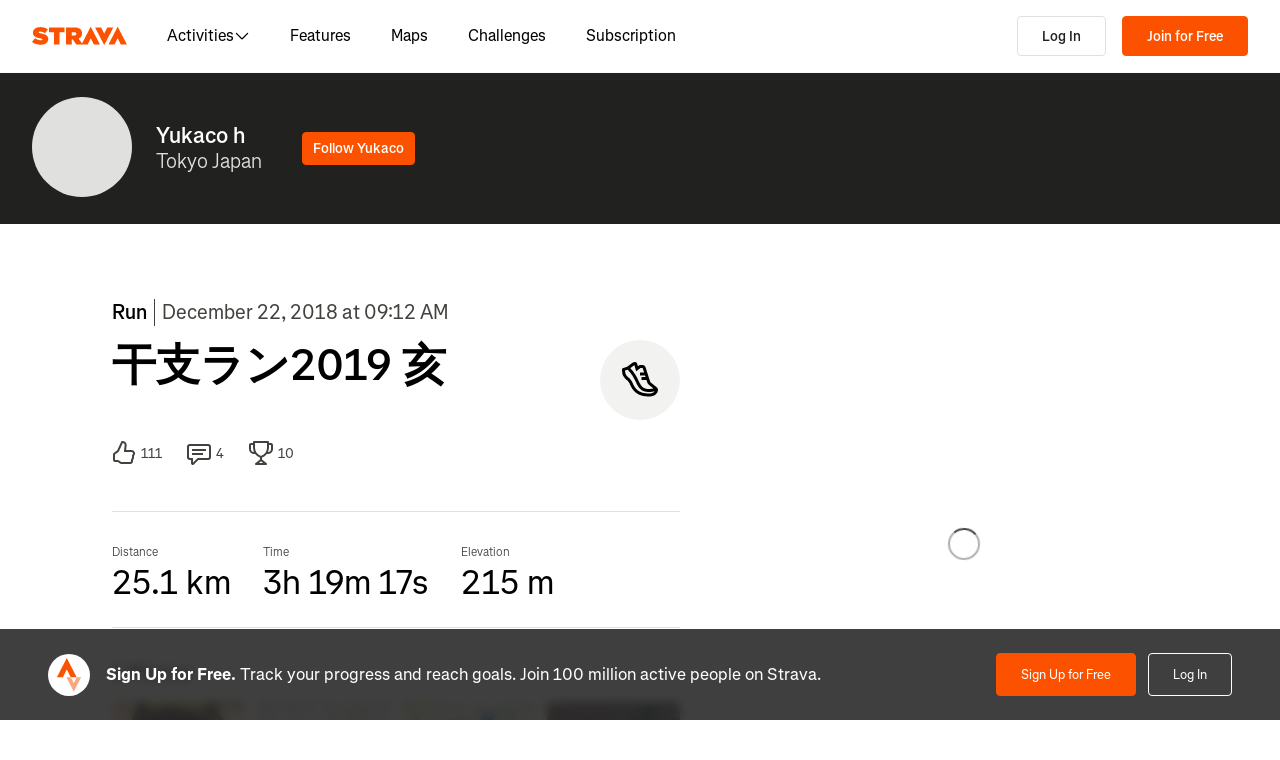

--- FILE ---
content_type: text/html; charset=utf-8
request_url: https://www.strava.com/activities/2068347258
body_size: 162062
content:
<!DOCTYPE html><html lang="en-US" dir="ltr"><head><meta charSet="utf-8" data-next-head=""/><meta name="viewport" content="width=device-width" data-next-head=""/><title data-next-head="">干支ラン2019  亥 | Strava</title><link rel="canonical" href="https://www.strava.com/activities/2068347258" data-next-head=""/><link rel="alternate" href="https://www.strava.com/activities/2068347258" hrefLang="x-default" data-next-head=""/><link rel="alternate" href="https://www.strava.com/activities/2068347258" hrefLang="en" data-next-head=""/><link rel="alternate" href="https://www.strava.com/activities/2068347258?hl=en-GB" hrefLang="en-GB" data-next-head=""/><link rel="alternate" href="https://www.strava.com/activities/2068347258?hl=de-DE" hrefLang="de" data-next-head=""/><link rel="alternate" href="https://www.strava.com/activities/2068347258?hl=es-ES" hrefLang="es" data-next-head=""/><link rel="alternate" href="https://www.strava.com/activities/2068347258?hl=es-ES" hrefLang="es-ES" data-next-head=""/><link rel="alternate" href="https://www.strava.com/activities/2068347258?hl=es-419" hrefLang="es-419" data-next-head=""/><link rel="alternate" href="https://www.strava.com/activities/2068347258?hl=fr-FR" hrefLang="fr" data-next-head=""/><link rel="alternate" href="https://www.strava.com/activities/2068347258?hl=id-ID" hrefLang="id" data-next-head=""/><link rel="alternate" href="https://www.strava.com/activities/2068347258?hl=it-IT" hrefLang="it" data-next-head=""/><link rel="alternate" href="https://www.strava.com/activities/2068347258?hl=ja-JP" hrefLang="ja" data-next-head=""/><link rel="alternate" href="https://www.strava.com/activities/2068347258?hl=nl-NL" hrefLang="nl" data-next-head=""/><link rel="alternate" href="https://www.strava.com/activities/2068347258?hl=pt-PT" hrefLang="pt" data-next-head=""/><link rel="alternate" href="https://www.strava.com/activities/2068347258?hl=pt-PT" hrefLang="pt-PT" data-next-head=""/><link rel="alternate" href="https://www.strava.com/activities/2068347258?hl=pt-BR" hrefLang="pt-BR" data-next-head=""/><link rel="alternate" href="https://www.strava.com/activities/2068347258?hl=ru-RU" hrefLang="ru" data-next-head=""/><link rel="alternate" href="https://www.strava.com/activities/2068347258?hl=zh-CN" hrefLang="zh" data-next-head=""/><link rel="alternate" href="https://www.strava.com/activities/2068347258?hl=zh-CN" hrefLang="zh-CN" data-next-head=""/><link rel="alternate" href="https://www.strava.com/activities/2068347258?hl=zh-TW" hrefLang="zh-TW" data-next-head=""/><meta name="title" content="干支ラン2019  亥 | Strava" data-next-head=""/><meta name="description" content="一緒に走ってくれたみんなの作品❣️ありがとう😊 | Strava" data-next-head=""/><meta name="application-name" content="Strava" data-next-head=""/><meta property="og:site_name" content="Strava" data-next-head=""/><meta property="og:url" content="https://www.strava.com/activities/2068347258" data-next-head=""/><meta property="og:title" content="干支ラン2019  亥 | Strava" data-next-head=""/><meta property="og:description" content="一緒に走ってくれたみんなの作品❣️ありがとう😊 | Strava" data-next-head=""/><meta property="og:type" content="website" data-next-head=""/><meta property="og:image" content="https://dgtzuqphqg23d.cloudfront.net/A3tgiFUMf6i9RZ8Ns5Zj6daAHygvhn2XGV6xKrByjKI-512x512.jpg" data-next-head=""/><meta property="og:image:width" content="1200" data-next-head=""/><meta property="og:image:height" content="630" data-next-head=""/><meta property="og:image:type" content="image/png" data-next-head=""/><meta name="twitter:title" content="干支ラン2019  亥 | Strava" data-next-head=""/><meta name="twitter:description" content="一緒に走ってくれたみんなの作品❣️ありがとう😊 | Strava" data-next-head=""/><meta name="twitter:card" content="summary" data-next-head=""/><meta name="twitter:site" content="@Strava" data-next-head=""/><meta property="twitter:image" content="https://dgtzuqphqg23d.cloudfront.net/A3tgiFUMf6i9RZ8Ns5Zj6daAHygvhn2XGV6xKrByjKI-512x512.jpg" data-next-head=""/><meta name="mobile-web-app-capable" content="yes" data-next-head=""/><meta property="al:ios:url" content="strava://activities/2068347258" data-next-head=""/><meta property="al:ios:app_name" content="Strava" data-next-head=""/><meta property="al:ios:app_store_id" content="426826309" data-next-head=""/><meta property="al:android:url" content="strava://activities/2068347258" data-next-head=""/><meta property="al:android:app_name" content="Strava" data-next-head=""/><meta property="al:android:package" content="com.strava" data-next-head=""/><meta name="robots" content="noindex" data-next-head=""/><link rel="preload" href="https://consent.cookiebot.com/uc.js" as="script"/><link rel="preload" href="https://www.strava.com/cmp.js" as="script"/><meta name="csrf" content="c8oCDtLOBaIBOytx68vGtAyTLCRYP1SYaTAvJXqjas9j_ORTztCIi1elmjTpbq8cKehG47YTa-idQ0D07WvMjw"/><meta name="sha" content="9f65637f37cbbc64687b2ecb1b3f251aee22b865"/><link href="https://d3nn82uaxijpm6.cloudfront.net/apple-touch-icon-180x180.png?v=dLlWydWlG8" rel="apple-touch-icon" sizes="180x180"/><link href="https://d3nn82uaxijpm6.cloudfront.net/apple-touch-icon-152x152.png?v=dLlWydWlG8" rel="apple-touch-icon" sizes="152x152"/><link href="https://d3nn82uaxijpm6.cloudfront.net/apple-touch-icon-144x144.png?v=dLlWydWlG8" rel="apple-touch-icon" sizes="144x144"/><link href="https://d3nn82uaxijpm6.cloudfront.net/apple-touch-icon-120x120.png?v=dLlWydWlG8" rel="apple-touch-icon" sizes="120x120"/><link href="https://d3nn82uaxijpm6.cloudfront.net/apple-touch-icon-114x114.png?v=dLlWydWlG8" rel="apple-touch-icon" sizes="114x114"/><link href="https://d3nn82uaxijpm6.cloudfront.net/apple-touch-icon-76x76.png?v=dLlWydWlG8" rel="apple-touch-icon" sizes="76x76"/><link href="https://d3nn82uaxijpm6.cloudfront.net/apple-touch-icon-72x72.png?v=dLlWydWlG8" rel="apple-touch-icon" sizes="72x72"/><link href="https://d3nn82uaxijpm6.cloudfront.net/apple-touch-icon-60x60.png?v=dLlWydWlG8" rel="apple-touch-icon" sizes="60x60"/><link href="https://d3nn82uaxijpm6.cloudfront.net/apple-touch-icon-57x57.png?v=dLlWydWlG8" rel="apple-touch-icon" sizes="57x57"/><link href="https://d3nn82uaxijpm6.cloudfront.net/favicon-32x32.png?v=dLlWydWlG8" rel="icon" sizes="32x32" type="image/png"/><link href="https://d3nn82uaxijpm6.cloudfront.net/icon-strava-chrome-192.png?v=dLlWydWlG8" rel="icon" sizes="192x192" type="image/png"/><link href="https://d3nn82uaxijpm6.cloudfront.net/favicon-96x96.png?v=dLlWydWlG8" rel="icon" sizes="96x96" type="image/png"/><link href="https://d3nn82uaxijpm6.cloudfront.net/favicon-16x16.png?v=dLlWydWlG8" rel="icon" sizes="16x16" type="image/png"/><meta content="#fc5200" name="msapplication-TileColor"/><meta content="https://d3nn82uaxijpm6.cloudfront.net/mstile-144x144.png?v=dLlWydWlG8" name="msapplication-TileImage"/><meta content="#FAFAFA" name="theme-color"/><meta content="Strava" name="apple-mobile-web-app-title"/><meta content="Strava" name="application-name"/><meta content="yes" name="mobile-web-app-capable"/><meta content="black" name="apple-mobile-web-app-status-bar-style"/><script id="sentry-options" type="application/json">{"environment":"prod"}</script><script id="gtm-consent-default" data-cookieconsent="ignore" data-nscript="beforeInteractive">
          window.googleTagManagerDataLayer = window.googleTagManagerDataLayer || [];
          function gtag() {
            googleTagManagerDataLayer.push(arguments);
          }
          gtag("consent", "default", {
            ad_personalization: "denied",
            ad_storage: "denied",
            ad_user_data: "denied",
            analytics_storage: "denied",
            functionality_storage: "denied",
            personalization_storage: "denied",
            security_storage: "granted",
            wait_for_update: 500,
          });
          gtag("set", "ads_data_redaction", true);
          gtag("set", "url_passthrough", false);
        </script><script data-testid="organization-schema" type="application/ld+json" data-nscript="beforeInteractive">{"@context":"https://schema.org","@type":"Organization","name":"Strava","url":"https://www.strava.com","logo":"https://www.strava.com/frontend/assets/landing-pages/images/strava-orange.svg","sameAs":["https://facebook.com/Strava","https://twitter.com/strava","https://instagram.com/strava","https://youtube.com/stravainc","https://www.linkedin.com/company/strava-inc./","https://stories.strava.com","https://github.com/strava","https://medium.com/strava-engineering"]}</script><link rel="preload" href="https://web-assets.strava.com/assets/landing-pages/_next/static/css/07f993089dce21da.css" as="style"/><link rel="stylesheet" href="https://web-assets.strava.com/assets/landing-pages/_next/static/css/07f993089dce21da.css" data-n-g=""/><link rel="preload" href="https://web-assets.strava.com/assets/landing-pages/_next/static/css/0b65d1feb7262338.css" as="style"/><link rel="stylesheet" href="https://web-assets.strava.com/assets/landing-pages/_next/static/css/0b65d1feb7262338.css" data-n-p=""/><link rel="preload" href="https://web-assets.strava.com/assets/landing-pages/_next/static/css/76d89d7f96bb74ca.css" as="style"/><link rel="stylesheet" href="https://web-assets.strava.com/assets/landing-pages/_next/static/css/76d89d7f96bb74ca.css" data-n-p=""/><link rel="preload" href="https://web-assets.strava.com/assets/landing-pages/_next/static/css/8352a4443996c4f8.css" as="style"/><link rel="stylesheet" href="https://web-assets.strava.com/assets/landing-pages/_next/static/css/8352a4443996c4f8.css" data-n-p=""/><noscript data-n-css=""></noscript><script defer="" nomodule="" src="https://web-assets.strava.com/assets/landing-pages/_next/static/chunks/polyfills-42372ed130431b0a.js"></script><script src="https://web-assets.strava.com/assets/landing-pages/_next/static/chunks/webpack-13c7ac87d6d252ee.js" defer=""></script><script src="https://web-assets.strava.com/assets/landing-pages/_next/static/chunks/framework-8a601a25ea557456.js" defer=""></script><script src="https://web-assets.strava.com/assets/landing-pages/_next/static/chunks/main-6f5274bcc70697b8.js" defer=""></script><script src="https://web-assets.strava.com/assets/landing-pages/_next/static/chunks/pages/_app-afe04d4a9cdc3945.js" defer=""></script><script src="https://web-assets.strava.com/assets/landing-pages/_next/static/chunks/78797a95-33641ca967dbf521.js" defer=""></script><script src="https://web-assets.strava.com/assets/landing-pages/_next/static/chunks/4672-6ba4c22895e35c25.js" defer=""></script><script src="https://web-assets.strava.com/assets/landing-pages/_next/static/chunks/66220-4c088d517c0fb33d.js" defer=""></script><script src="https://web-assets.strava.com/assets/landing-pages/_next/static/chunks/44877-1a03bb6d003ffe3b.js" defer=""></script><script src="https://web-assets.strava.com/assets/landing-pages/_next/static/chunks/227-70d9e637558a04ed.js" defer=""></script><script src="https://web-assets.strava.com/assets/landing-pages/_next/static/chunks/49073-e2ed310f0a953209.js" defer=""></script><script src="https://web-assets.strava.com/assets/landing-pages/_next/static/chunks/73694-00ef95f4abbded49.js" defer=""></script><script src="https://web-assets.strava.com/assets/landing-pages/_next/static/chunks/22341-ba546453635394d3.js" defer=""></script><script src="https://web-assets.strava.com/assets/landing-pages/_next/static/chunks/33389-0ec6d507436ff9d8.js" defer=""></script><script src="https://web-assets.strava.com/assets/landing-pages/_next/static/chunks/49020-81f5e68f3055e0b3.js" defer=""></script><script src="https://web-assets.strava.com/assets/landing-pages/_next/static/chunks/96311-bccce4df11da2c36.js" defer=""></script><script src="https://web-assets.strava.com/assets/landing-pages/_next/static/chunks/64037-29bc4c6f004f9af8.js" defer=""></script><script src="https://web-assets.strava.com/assets/landing-pages/_next/static/chunks/94092-e45a41ed58fef68c.js" defer=""></script><script src="https://web-assets.strava.com/assets/landing-pages/_next/static/chunks/pages/activities/%5Bid%5D-e4cfd3261a2f05c6.js" defer=""></script><script src="https://web-assets.strava.com/assets/landing-pages/_next/static/9f65637f37cbbc64687b2ecb1b3f251aee22b865/_buildManifest.js" defer=""></script><script src="https://web-assets.strava.com/assets/landing-pages/_next/static/9f65637f37cbbc64687b2ecb1b3f251aee22b865/_ssgManifest.js" defer=""></script></head><body><div id="__next"><noscript id="gtm-noscript" data-testid="gtm-noscript"><iframe src="https://www.googletagmanager.com/ns.html?id=GTM-TP845S" height="0" width="0" title="gtm" style="display:none;visibility:hidden"></iframe></noscript><div class="LoggedOutPageContainer_body__M0fCN LoggedOutPageContainer_light__HQlDT" data-cy="fdp-container"><div class="Header_container__qR60m"><nav class="Header_menu__8eZQz"><div class="Header_items__xlCyf"><div class="DesktopNav_container___bMeh"><div class="DesktopNav_logoAndLinks__lrTIg"><button class="Button_btn__EdK33 Button_icon__HDGEw" type="button" aria-label="Strava"><svg role="img" viewBox="0 0 485 95" aria-labelledby="lopc-desktop-nav-strava-logo" class="" xmlns="http://www.w3.org/2000/svg" style="display:block;width:95px;height:20px"><title id="lopc-desktop-nav-strava-logo"></title><path fill-rule="evenodd" clip-rule="evenodd" d="M258.505 90.4524L258.502 90.4484H284.108L299.838 58.8214L315.567 90.4484H346.682L299.835 -0.000610352L255.366 85.8686L238.292 60.9384C248.834 55.8544 255.405 47.0494 255.405 34.4014V34.1524C255.405 25.2254 252.678 18.7764 247.469 13.5674C241.392 7.49139 231.596 3.64739 216.22 3.64739H173.809V90.4524H202.827V65.6504H209.027L225.396 90.4524H258.505ZM437.447 -0.000610352L390.606 90.4484H421.721L437.45 58.8214L453.18 90.4484H484.294L437.447 -0.000610352ZM368.669 94.0074L415.51 3.55839H384.396L368.666 35.1854L352.936 3.55839H321.822L368.669 94.0074ZM215.352 44.9414C222.295 44.9414 226.512 41.8414 226.512 36.5094V36.2604C226.512 30.6804 222.171 27.9524 215.476 27.9524H202.827V44.9414H215.352ZM111.753 28.2004H86.2089V3.64739H166.316V28.2004H140.772V90.4524H111.753V28.2004ZM15.5019 58.9544L-9.15527e-05 77.4314C11.0369 87.1054 26.9099 92.0644 44.5179 92.0644C67.8319 92.0644 82.8369 80.9034 82.8369 62.6734V62.4264C82.8369 44.9414 67.9559 38.4924 45.7589 34.4014C36.5819 32.6634 34.2259 31.1774 34.2259 28.8204V28.5724C34.2259 26.4644 36.2109 24.9764 40.5499 24.9764C48.6099 24.9764 58.4079 27.5804 66.5909 33.5324L80.7289 13.9404C70.6839 6.00339 58.2839 2.03439 41.5429 2.03439C17.6079 2.03439 4.71191 14.8084 4.71191 31.3004V31.5494C4.71191 49.9014 21.8259 55.4834 41.2939 59.4494C50.5949 61.3104 53.3219 62.6734 53.3219 65.1544V65.4034C53.3219 67.7584 51.0909 69.1214 45.8819 69.1214C35.7139 69.1214 24.9259 66.1474 15.5019 58.9544Z" fill="#fc5200"></path></svg></button><ul class="DesktopNav_navLinks__d4pz7"><li><button class="Button_btn__EdK33 Button_default__JSqPI" data-cy="nav-item-with-subnav">Activities<!-- --> <svg fill="currentColor" viewBox="0 0 16 16" xmlns="http://www.w3.org/2000/svg" width="16" height="16"><path d="M14.384 5.5L8.796 11.09c-.44.44-1.152.44-1.591 0L1.616 5.5l.884-.884 5.5 5.5 5.5-5.5z" fill=""></path></svg></button><div class="DesktopNav_subNavClosed__tf0IO"><div class="SubNav_subNav__XzRKw" data-cy="sub-nav"><div class="SubNav_nav__MoyQ_"><h2 class="SubNav_heading__2AAuy">Top Sports</h2><ul class="SubNav_navItems__eu0ZZ"><li><a href="/sports/running"><svg fill="currentColor" viewBox="0 0 24 24" xmlns="http://www.w3.org/2000/svg" width="24" height="24"><path d="M8.688 0C8.025 0 7.38.215 6.85.613l-3.32 2.49-2.845.948A1 1 0 000 5c0 1.579.197 2.772.567 3.734.376.978.907 1.654 1.476 2.223.305.305.6.567.886.82.785.697 1.5 1.33 2.159 2.634 1.032 2.57 2.37 4.748 4.446 6.27C11.629 22.218 14.356 23 18 23c2.128 0 3.587-.553 4.549-1.411a4.378 4.378 0 001.408-2.628c.152-.987-.389-1.787-.967-2.25l-3.892-3.114a1 1 0 01-.329-.477l-3.094-9.726A2 2 0 0013.769 2h-1.436a2 2 0 00-1.2.4l-.57.428-.516-1.803A1.413 1.413 0 008.688 0zM8.05 2.213c.069-.051.143-.094.221-.127l1.168 4.086L12.333 4h1.436l.954 3H12v2h3.36l.318 1H13v2h3.314l.55 1.726a3 3 0 00.984 1.433l3.106 2.485c-.77.19-1.778.356-2.954.356-1.97 0-3.178-.431-4.046-1.087-.895-.677-1.546-1.675-2.251-3.056-.224-.437-.45-.907-.688-1.403C9.875 10.08 8.444 7.1 5.531 4.102zM3.743 5.14c2.902 2.858 4.254 5.664 5.441 8.126.25.517.49 1.018.738 1.502.732 1.432 1.55 2.777 2.827 3.74C14.053 19.495 15.72 20 18 20c1.492 0 2.754-.23 3.684-.479a2.285 2.285 0 01-.467.575c-.5.446-1.435.904-3.217.904-3.356 0-5.629-.718-7.284-1.931-1.663-1.22-2.823-3.028-3.788-5.44a1.012 1.012 0 00-.034-.076c-.853-1.708-1.947-2.673-2.79-3.417a14.61 14.61 0 01-.647-.593c-.431-.431-.775-.88-1.024-1.527-.21-.545-.367-1.271-.417-2.3z" fill=""></path></svg> <!-- -->Running</a></li><li><a href="/sports/cycling"><svg fill="currentColor" viewBox="0 0 24 24" xmlns="http://www.w3.org/2000/svg" width="24" height="24"><path d="M4 4v2h1.705l1.428 2.498-.836 1.672A5 5 0 109.9 16H11a1 1 0 00.868-.504l3.607-6.313.639 1.733a5 5 0 101.835-.806L16.434 6H19.5a.5.5 0 010 1H19v2h.5a2.5 2.5 0 000-5H15a1 1 0 00-.938 1.346L14.672 7H8.58L8.01 6H9V4zm4.325 6.585L10.277 14H6.618zM11.5 12.11L9.723 9h3.554zM5 12c.125 0 .25.008.37.023l-1.264 2.53A1 1 0 005 16h2.83A3.001 3.001 0 115 12zm11.848.91l1.06 2.874 1.876-.691-1.132-3.073a3 3 0 11-1.804.89z" fill=""></path></svg> <!-- -->Cycling</a></li><li><a href="/sports/walking"><svg fill="currentColor" viewBox="0 0 24 24" xmlns="http://www.w3.org/2000/svg" width="24" height="24"><path d="M9.7 4a5 5 0 012.94.956l4.368 3.177 4.595 2.12A4.127 4.127 0 0124 14.002v.018c0 .314.002 1.416-.898 2.398-.922 1.005-2.567 1.656-5.333 1.584H2.414a2.414 2.414 0 01-1.707-4.122l.086-.086a.707.707 0 00.207-.5V6.547C1 5.693 1.693 5 2.547 5c.555 0 1.088.22 1.48.613L5.414 7h1.699L6.55 5.316A1 1 0 017.5 4zM2.393 15c-.058.072-.12.141-.187.207l-.086.086a.414.414 0 00.293.707H17.81c2.489.068 3.449-.531 3.819-.935.372-.406.372-.847.372-1.062v-.002c0-.35-.086-.687-.242-.985-.4.059-.638.278-1.05.691l-.027.026C20.17 14.243 19.415 15 18 15zm17.555-3.307l-3.092-1.426-1.08 1.62-1.664-1.11 1.022-1.533-.738-.537-1.12 1.68-1.664-1.11 1.165-1.747-1.314-.956A3 3 0 009.699 6h-.812l1 3H4.587L3 7.414V13h15c.56 0 .803-.218 1.293-.707l.026-.026c.175-.176.38-.38.63-.573z" fill=""></path></svg> <!-- -->Walking</a></li><li><a href="/sports/hiking"><svg fill="currentColor" viewBox="0 0 24 24" xmlns="http://www.w3.org/2000/svg" width="24" height="24"><path d="M7.707 2.879A3 3 0 019.828 2H11a1 1 0 01.962.725l.797 2.793a7 7 0 004.72 4.782l3.67 1.1A4 4 0 0124 15.233v.399c0 .316-.035.7-.192 1.09a6.493 6.493 0 01-1.95 2.597C20.688 20.26 18.966 21 16.5 21H14a.996.996 0 01-.242-.03l-3.451-.862-.6.6A1 1 0 019 21H4a4 4 0 01-4-4v-.172a3 3 0 01.879-2.12l.161-.163.785-7.844A3 3 0 014.81 4h1.776zM9.828 4a1 1 0 00-.707.293L7.414 6H4.81a1 1 0 00-.995.9l-.71 7.1c2.274.008 3.414.267 4.338.541l.316.095C8.443 14.846 8.95 15 10 15h7.5c.396 0 .609-.108.773-.243.208-.17.38-.413.645-.812l.027-.04c.168-.253.383-.576.664-.878l-2.705-.812a9.005 9.005 0 01-.404-.131l-2.2 2.21-1.417-1.412 1.721-1.729a8.986 8.986 0 01-.817-.596l-1.613 1.619-1.417-1.411 1.633-1.64a9.006 9.006 0 01-.632-.923l-1.78 1.787-1.417-1.412 2.327-2.336a9.187 9.187 0 01-.052-.174L10.246 4zM2.293 16.121a1 1 0 00-.293.707V17a2 2 0 002 2h4.586l1.107-1.107L14.123 19H16.5c2.036 0 3.308-.6 4.104-1.24a4.497 4.497 0 001.349-1.786.938.938 0 00.047-.343v-.399c0-.438-.143-.851-.39-1.187a.98.98 0 00-.383.198c-.208.17-.38.413-.645.812l-.027.04c-.232.35-.554.833-1.016 1.21-.523.428-1.185.695-2.039.695H10c-1.355 0-2.107-.23-2.831-.452l-.294-.09C6.125 16.238 5.155 16 3 16h-.586z" fill=""></path></svg> <!-- -->Hiking</a></li></ul></div><ul class="SubNav_featuredItems__Wyesq"><li><a href="/sports/running" data-testid="featured-item-0"><picture data-cy="featured-image-0"><source media="(min-width: 992px)" srcSet="https://web-assets.strava.com/assets/landing-pages/_next/static/media/ALP-subnav-featured-item-running@1x.c53d648b.webp 1x, https://web-assets.strava.com/assets/landing-pages/_next/static/media/ALP-subnav-featured-item-running@2x.041f77a0.webp 2x" type="image/webp"/><source media="(min-width: 992px)" srcSet="https://web-assets.strava.com/assets/landing-pages/_next/static/media/ALP-subnav-featured-item-running@1x.aa0820c0.jpg 1x, https://web-assets.strava.com/assets/landing-pages/_next/static/media/ALP-subnav-featured-item-running@2x.4394f29a.jpg 2x" type="image/jpg"/><source media="(min-width: 0px)" srcSet="https://web-assets.strava.com/assets/landing-pages/_next/static/media/ALP-subnav-featured-item-running@1x.c53d648b.webp 1x, https://web-assets.strava.com/assets/landing-pages/_next/static/media/ALP-subnav-featured-item-running@2x.041f77a0.webp 2x" type="image/webp"/><source media="(min-width: 0px)" srcSet="https://web-assets.strava.com/assets/landing-pages/_next/static/media/ALP-subnav-featured-item-running@1x.aa0820c0.jpg 1x, https://web-assets.strava.com/assets/landing-pages/_next/static/media/ALP-subnav-featured-item-running@2x.4394f29a.jpg 2x" type="image/jpg"/><img loading="lazy" alt="Happy woman covering her eyes from the sun, after a run." role="img" src="https://web-assets.strava.com/assets/landing-pages/_next/static/media/ALP-subnav-featured-item-running@1x.aa0820c0.jpg" width="" height="" data-testid="featured-image-0"/></picture>Running</a></li><li><a href="/sports/cycling" data-testid="featured-item-1"><picture data-cy="featured-image-1"><source media="(min-width: 992px)" srcSet="https://web-assets.strava.com/assets/landing-pages/_next/static/media/ALP-subnav-featured-item-cycling@1x.1fee9e0b.webp 1x, https://web-assets.strava.com/assets/landing-pages/_next/static/media/ALP-subnav-featured-item-cycling@2x.77a5a50f.webp 2x" type="image/webp"/><source media="(min-width: 992px)" srcSet="https://web-assets.strava.com/assets/landing-pages/_next/static/media/ALP-subnav-featured-item-cycling@1x.351f99d6.jpg 1x, https://web-assets.strava.com/assets/landing-pages/_next/static/media/ALP-subnav-featured-item-cycling@2x.fa530db1.jpg 2x" type="image/jpg"/><source media="(min-width: 0px)" srcSet="https://web-assets.strava.com/assets/landing-pages/_next/static/media/ALP-subnav-featured-item-cycling@1x.1fee9e0b.webp 1x, https://web-assets.strava.com/assets/landing-pages/_next/static/media/ALP-subnav-featured-item-cycling@2x.77a5a50f.webp 2x" type="image/webp"/><source media="(min-width: 0px)" srcSet="https://web-assets.strava.com/assets/landing-pages/_next/static/media/ALP-subnav-featured-item-cycling@1x.351f99d6.jpg 1x, https://web-assets.strava.com/assets/landing-pages/_next/static/media/ALP-subnav-featured-item-cycling@2x.fa530db1.jpg 2x" type="image/jpg"/><img loading="lazy" alt="Happy woman cycling outside." role="img" src="https://web-assets.strava.com/assets/landing-pages/_next/static/media/ALP-subnav-featured-item-cycling@1x.351f99d6.jpg" width="" height="" data-testid="featured-image-1"/></picture>Cycling</a></li></ul></div></div></li><li><a href="/features">Features</a></li><li><a href="/maps">Maps</a></li><li><a href="/challenges">Challenges</a></li><li><a href="/subscribe?origin=website_header">Subscription</a></li></ul></div><div><button class="Button_btn__EdK33 Button_default__JSqPI DesktopNav_loginBtn__XyzyG" type="button" data-cy="login_btn">Log In</button><button class="Button_btn__EdK33 Button_primary___8ywh DesktopNav_signupBtn__RzLWc" type="button" data-cy="signup_btn">Join for Free</button></div></div><div class="MobileNav_container__ki3E9"><div class="MobileNav_left__d_Zv4"><button class="Button_btn__EdK33 Button_icon__HDGEw MobileNav_menuBtn__M2Slx" type="button" aria-label="Close" data-cy="mobile-nav-drawer-menu-btn"><div class="MenuIcon_menuIcon__wOL_u"><span class="MenuIcon_bar__6rhzY"></span><span class="MenuIcon_bar__6rhzY"></span><span class="MenuIcon_bar__6rhzY"></span></div></button><div class="MobileNav_logo__4v5pO"><button class="Button_btn__EdK33 Button_icon__HDGEw" type="button" aria-label="Strava"><svg role="img" viewBox="0 0 485 95" aria-labelledby="lopc-mobile-nav-strava-logo" class="" xmlns="http://www.w3.org/2000/svg" style="display:block;width:95px;height:20px" data-cy="strava-logo"><title id="lopc-mobile-nav-strava-logo"></title><path fill-rule="evenodd" clip-rule="evenodd" d="M258.505 90.4524L258.502 90.4484H284.108L299.838 58.8214L315.567 90.4484H346.682L299.835 -0.000610352L255.366 85.8686L238.292 60.9384C248.834 55.8544 255.405 47.0494 255.405 34.4014V34.1524C255.405 25.2254 252.678 18.7764 247.469 13.5674C241.392 7.49139 231.596 3.64739 216.22 3.64739H173.809V90.4524H202.827V65.6504H209.027L225.396 90.4524H258.505ZM437.447 -0.000610352L390.606 90.4484H421.721L437.45 58.8214L453.18 90.4484H484.294L437.447 -0.000610352ZM368.669 94.0074L415.51 3.55839H384.396L368.666 35.1854L352.936 3.55839H321.822L368.669 94.0074ZM215.352 44.9414C222.295 44.9414 226.512 41.8414 226.512 36.5094V36.2604C226.512 30.6804 222.171 27.9524 215.476 27.9524H202.827V44.9414H215.352ZM111.753 28.2004H86.2089V3.64739H166.316V28.2004H140.772V90.4524H111.753V28.2004ZM15.5019 58.9544L-9.15527e-05 77.4314C11.0369 87.1054 26.9099 92.0644 44.5179 92.0644C67.8319 92.0644 82.8369 80.9034 82.8369 62.6734V62.4264C82.8369 44.9414 67.9559 38.4924 45.7589 34.4014C36.5819 32.6634 34.2259 31.1774 34.2259 28.8204V28.5724C34.2259 26.4644 36.2109 24.9764 40.5499 24.9764C48.6099 24.9764 58.4079 27.5804 66.5909 33.5324L80.7289 13.9404C70.6839 6.00339 58.2839 2.03439 41.5429 2.03439C17.6079 2.03439 4.71191 14.8084 4.71191 31.3004V31.5494C4.71191 49.9014 21.8259 55.4834 41.2939 59.4494C50.5949 61.3104 53.3219 62.6734 53.3219 65.1544V65.4034C53.3219 67.7584 51.0909 69.1214 45.8819 69.1214C35.7139 69.1214 24.9259 66.1474 15.5019 58.9544Z" fill="#fc5200"></path></svg></button></div></div><div class="MobileNav_right__xVNWr"><a href="http://www.strava.com/register/free?redirect=http%3A%2F%2Fwww.strava.com%2Factivities%2F2068347258" class="Button_btn__EdK33 Button_primary___8ywh CallToAction_callToAction__CvDE5 MobileNav_headerCallToAction__eh4jD" data-cy="signup_btn_mobile" disabled="">Sign Up</a></div><div id="EZDrawer_strava_mobile_menu" class="EZDrawer"><input type="checkbox" id="EZDrawer__checkbox_strava_mobile_menu" class="EZDrawer__checkbox"/><nav role="navigation" id="EZDrawer__container_strava_mobile_menu" style="z-index:71;transition-duration:500ms;top:0;left:0;transform:translate3d(-100%, 0, 0);width:75vw;height:100vh;--marginTop:0" class="EZDrawer__container MenuDrawer_menuDrawer__MYqnw"><ul class="MenuDrawer_primaryOptions__wh_1w" data-cy="menu-drawer-items"><li><a data-cy="primary_option_home" href="/">Home</a></li><li><button class="Button_btn__EdK33 Button_default__JSqPI" data-cy="menu-drawer-nav-item-with-subnav">Activities<svg fill="currentColor" viewBox="0 0 16 16" xmlns="http://www.w3.org/2000/svg" width="16" height="16"><path d="M14.384 5.5L8.796 11.09c-.44.44-1.152.44-1.591 0L1.616 5.5l.884-.884 5.5 5.5 5.5-5.5z" fill=""></path></svg></button><div class="MenuDrawer_subNavClosed__NFDFO"><div class="SubNav_subNav__XzRKw" data-cy="sub-nav"><div class="SubNav_nav__MoyQ_"><ul class="SubNav_navItems__eu0ZZ"><li><a href="/sports/running"><svg fill="currentColor" viewBox="0 0 24 24" xmlns="http://www.w3.org/2000/svg" width="24" height="24"><path d="M8.688 0C8.025 0 7.38.215 6.85.613l-3.32 2.49-2.845.948A1 1 0 000 5c0 1.579.197 2.772.567 3.734.376.978.907 1.654 1.476 2.223.305.305.6.567.886.82.785.697 1.5 1.33 2.159 2.634 1.032 2.57 2.37 4.748 4.446 6.27C11.629 22.218 14.356 23 18 23c2.128 0 3.587-.553 4.549-1.411a4.378 4.378 0 001.408-2.628c.152-.987-.389-1.787-.967-2.25l-3.892-3.114a1 1 0 01-.329-.477l-3.094-9.726A2 2 0 0013.769 2h-1.436a2 2 0 00-1.2.4l-.57.428-.516-1.803A1.413 1.413 0 008.688 0zM8.05 2.213c.069-.051.143-.094.221-.127l1.168 4.086L12.333 4h1.436l.954 3H12v2h3.36l.318 1H13v2h3.314l.55 1.726a3 3 0 00.984 1.433l3.106 2.485c-.77.19-1.778.356-2.954.356-1.97 0-3.178-.431-4.046-1.087-.895-.677-1.546-1.675-2.251-3.056-.224-.437-.45-.907-.688-1.403C9.875 10.08 8.444 7.1 5.531 4.102zM3.743 5.14c2.902 2.858 4.254 5.664 5.441 8.126.25.517.49 1.018.738 1.502.732 1.432 1.55 2.777 2.827 3.74C14.053 19.495 15.72 20 18 20c1.492 0 2.754-.23 3.684-.479a2.285 2.285 0 01-.467.575c-.5.446-1.435.904-3.217.904-3.356 0-5.629-.718-7.284-1.931-1.663-1.22-2.823-3.028-3.788-5.44a1.012 1.012 0 00-.034-.076c-.853-1.708-1.947-2.673-2.79-3.417a14.61 14.61 0 01-.647-.593c-.431-.431-.775-.88-1.024-1.527-.21-.545-.367-1.271-.417-2.3z" fill=""></path></svg> <!-- -->Running</a></li><li><a href="/sports/cycling"><svg fill="currentColor" viewBox="0 0 24 24" xmlns="http://www.w3.org/2000/svg" width="24" height="24"><path d="M4 4v2h1.705l1.428 2.498-.836 1.672A5 5 0 109.9 16H11a1 1 0 00.868-.504l3.607-6.313.639 1.733a5 5 0 101.835-.806L16.434 6H19.5a.5.5 0 010 1H19v2h.5a2.5 2.5 0 000-5H15a1 1 0 00-.938 1.346L14.672 7H8.58L8.01 6H9V4zm4.325 6.585L10.277 14H6.618zM11.5 12.11L9.723 9h3.554zM5 12c.125 0 .25.008.37.023l-1.264 2.53A1 1 0 005 16h2.83A3.001 3.001 0 115 12zm11.848.91l1.06 2.874 1.876-.691-1.132-3.073a3 3 0 11-1.804.89z" fill=""></path></svg> <!-- -->Cycling</a></li><li><a href="/sports/walking"><svg fill="currentColor" viewBox="0 0 24 24" xmlns="http://www.w3.org/2000/svg" width="24" height="24"><path d="M9.7 4a5 5 0 012.94.956l4.368 3.177 4.595 2.12A4.127 4.127 0 0124 14.002v.018c0 .314.002 1.416-.898 2.398-.922 1.005-2.567 1.656-5.333 1.584H2.414a2.414 2.414 0 01-1.707-4.122l.086-.086a.707.707 0 00.207-.5V6.547C1 5.693 1.693 5 2.547 5c.555 0 1.088.22 1.48.613L5.414 7h1.699L6.55 5.316A1 1 0 017.5 4zM2.393 15c-.058.072-.12.141-.187.207l-.086.086a.414.414 0 00.293.707H17.81c2.489.068 3.449-.531 3.819-.935.372-.406.372-.847.372-1.062v-.002c0-.35-.086-.687-.242-.985-.4.059-.638.278-1.05.691l-.027.026C20.17 14.243 19.415 15 18 15zm17.555-3.307l-3.092-1.426-1.08 1.62-1.664-1.11 1.022-1.533-.738-.537-1.12 1.68-1.664-1.11 1.165-1.747-1.314-.956A3 3 0 009.699 6h-.812l1 3H4.587L3 7.414V13h15c.56 0 .803-.218 1.293-.707l.026-.026c.175-.176.38-.38.63-.573z" fill=""></path></svg> <!-- -->Walking</a></li><li><a href="/sports/hiking"><svg fill="currentColor" viewBox="0 0 24 24" xmlns="http://www.w3.org/2000/svg" width="24" height="24"><path d="M7.707 2.879A3 3 0 019.828 2H11a1 1 0 01.962.725l.797 2.793a7 7 0 004.72 4.782l3.67 1.1A4 4 0 0124 15.233v.399c0 .316-.035.7-.192 1.09a6.493 6.493 0 01-1.95 2.597C20.688 20.26 18.966 21 16.5 21H14a.996.996 0 01-.242-.03l-3.451-.862-.6.6A1 1 0 019 21H4a4 4 0 01-4-4v-.172a3 3 0 01.879-2.12l.161-.163.785-7.844A3 3 0 014.81 4h1.776zM9.828 4a1 1 0 00-.707.293L7.414 6H4.81a1 1 0 00-.995.9l-.71 7.1c2.274.008 3.414.267 4.338.541l.316.095C8.443 14.846 8.95 15 10 15h7.5c.396 0 .609-.108.773-.243.208-.17.38-.413.645-.812l.027-.04c.168-.253.383-.576.664-.878l-2.705-.812a9.005 9.005 0 01-.404-.131l-2.2 2.21-1.417-1.412 1.721-1.729a8.986 8.986 0 01-.817-.596l-1.613 1.619-1.417-1.411 1.633-1.64a9.006 9.006 0 01-.632-.923l-1.78 1.787-1.417-1.412 2.327-2.336a9.187 9.187 0 01-.052-.174L10.246 4zM2.293 16.121a1 1 0 00-.293.707V17a2 2 0 002 2h4.586l1.107-1.107L14.123 19H16.5c2.036 0 3.308-.6 4.104-1.24a4.497 4.497 0 001.349-1.786.938.938 0 00.047-.343v-.399c0-.438-.143-.851-.39-1.187a.98.98 0 00-.383.198c-.208.17-.38.413-.645.812l-.027.04c-.232.35-.554.833-1.016 1.21-.523.428-1.185.695-2.039.695H10c-1.355 0-2.107-.23-2.831-.452l-.294-.09C6.125 16.238 5.155 16 3 16h-.586z" fill=""></path></svg> <!-- -->Hiking</a></li></ul></div></div></div></li><li><a data-cy="primary_option_features" href="/features">Features</a></li><li><a data-cy="primary_option_maps" href="/maps">Maps</a></li><li><a data-cy="primary_option_challenges" href="/challenges">Challenges</a></li></ul><ul class="MenuDrawer_secondaryOptions__tZaHx"><li><a data-cy="primary_option_subscription" href="/subscribe?origin=website_header">Subscription</a></li><li><a data-cy="primary_option_support" href="https://support.strava.com/">Support</a></li><li><a data-cy="primary_option_sign_up" href="http://www.strava.com/register/free?redirect=http%3A%2F%2Fwww.strava.com%2Factivities%2F2068347258&amp;cta=sign-up&amp;element=mobile-nav&amp;source=website_show">Sign Up</a></li></ul><ul><li><button class="Button_btn__EdK33 Button_default__JSqPI MenuDrawer_menuDrawerBtn__rKja6" type="button" data-cy="mobile-nav-drawer-login-btn">Log In</button></li><li><a class="Button_btn__EdK33 Button_primary___8ywh CallToAction_callToAction__CvDE5 MenuDrawer_drawerCallToAction__PtBry" data-cy="mobile-nav-drawer-signup-btn" disabled="">Get the App</a></li></ul></nav><label for="EZDrawer__checkbox_strava_mobile_menu" id="EZDrawer__overlay_strava_mobile_menu" class="EZDrawer__overlay " style="background-color:#000;opacity:0.4;z-index:70"></label></div></div></div></nav></div><main role="main"><div class="AthleteBanner_bannerWrapper__Mvz2l"><div class="shared_container__Gcl4P AthleteBanner_bannerContainer__LAcch"><div class="AthleteBanner_avatarWrapper__IKhp5"><div class="Avatar_avatar__pIUtQ Avatar_athlete___Ysb8 AthleteBanner_avatar__twlSM" data-testid="avatar-wrapper" data-cy="athlete-banner-avatar"><div class="Avatar_imgWrapper__FoCtT"><img src="https://graph.facebook.com/1615551221844428/picture?height=256&amp;width=256" alt="" title="Yukaco h"/></div></div></div><div class="AthleteBanner_detailsWrapper__ggqMD"><h3 class="AthleteBanner_name__qZ8Mw">Yukaco h</h3><span class="AthleteBanner_location__Ct38D">Tokyo Japan</span></div><div class="AthleteBanner_followButtonWrapper__5eyHM"><button class="Button_btn__EdK33 Button_primary___8ywh" data-cy="follow-athlete-cta">Follow Yukaco</button></div></div></div><div class="shared_container__Gcl4P"><div class="shared_row__hpMG2"><div class="shared_col-md-6__3LxFr ActivityPublic_mapData__ymYHB"><div class="MapAndElevation_mapContainer__ftvAt" data-cy="map-and-elevation"><div class="Map_map__QF1oC"><canvas id="canvas" data-testid="mre-canvas" class="Map_cursorDefault__b5vPS"></canvas><span class="Spinner_spinner__pA5dm Map_spinner__guKzV" data-testid="loading"><span class="Spinner_graphic__FjV8E default" style="width:32px;height:32px"></span></span></div></div><div class="MapAndElevation_chartContainer__vqUDv" data-cy="elevation_chart"><div></div></div></div><div class="shared_col-md-6__3LxFr ActivityPublic_activityData__BBEc5"><div class="Summary_summaryWrapper__VUmbC" data-cy="activity-summary"><div class="Summary_dateType__mUAP2"><span class="Summary_typeText__URk7i">Run</span><time class="Summary_date__mY0jh" dateTime="2018-12-22T09:12:30">December 22, 2018 at 09:12 AM</time></div><div class="Summary_headerText__zzY5H"><h1 class="Summary_name__kbELd">干支ラン2019  亥</h1><div class="Summary_typeIconWrapper__ukXNA"><!--$--><svg fill="currentColor" viewBox="0 0 24 24" xmlns="http://www.w3.org/2000/svg" width="24" height="24" class="Summary_typeIcon__94GuT"><path d="M8.688 0C8.025 0 7.38.215 6.85.613l-3.32 2.49-2.845.948A1 1 0 000 5c0 1.579.197 2.772.567 3.734.376.978.907 1.654 1.476 2.223.305.305.6.567.886.82.785.697 1.5 1.33 2.159 2.634 1.032 2.57 2.37 4.748 4.446 6.27C11.629 22.218 14.356 23 18 23c2.128 0 3.587-.553 4.549-1.411a4.378 4.378 0 001.408-2.628c.152-.987-.389-1.787-.967-2.25l-3.892-3.114a1 1 0 01-.329-.477l-3.094-9.726A2 2 0 0013.769 2h-1.436a2 2 0 00-1.2.4l-.57.428-.516-1.803A1.413 1.413 0 008.688 0zM8.05 2.213c.069-.051.143-.094.221-.127l1.168 4.086L12.333 4h1.436l.954 3H12v2h3.36l.318 1H13v2h3.314l.55 1.726a3 3 0 00.984 1.433l3.106 2.485c-.77.19-1.778.356-2.954.356-1.97 0-3.178-.431-4.046-1.087-.895-.677-1.546-1.675-2.251-3.056-.224-.437-.45-.907-.688-1.403C9.875 10.08 8.444 7.1 5.531 4.102zM3.743 5.14c2.902 2.858 4.254 5.664 5.441 8.126.25.517.49 1.018.738 1.502.732 1.432 1.55 2.777 2.827 3.74C14.053 19.495 15.72 20 18 20c1.492 0 2.754-.23 3.684-.479a2.285 2.285 0 01-.467.575c-.5.446-1.435.904-3.217.904-3.356 0-5.629-.718-7.284-1.931-1.663-1.22-2.823-3.028-3.788-5.44a1.012 1.012 0 00-.034-.076c-.853-1.708-1.947-2.673-2.79-3.417a14.61 14.61 0 01-.647-.593c-.431-.431-.775-.88-1.024-1.527-.21-.545-.367-1.271-.417-2.3z" fill=""></path></svg><!--/$--></div></div><ul class="Summary_iconListWrapper__w6Z4q"><li><button class="Button_btn__EdK33 Button_icon__HDGEw" title="Kudos" data-cy="kudos-icon"><svg fill="#43423F" viewBox="0 0 24 24" xmlns="http://www.w3.org/2000/svg" width="24" height="24"><path d="M9.234.582A1 1 0 0110.143 0h.505a4 4 0 013.976 4.442L14.117 9h5.42a3.462 3.462 0 012.518 5.84l-.055.058v1.774a3 3 0 01-.879 2.12l-.121.122V20a3 3 0 01-3 3H9.303a2 2 0 01-1.11-.336L5.697 21H3a2 2 0 01-2-2v-5.5a2 2 0 01.8-1.6l3.397-2.548zm1.547 1.422l-3.873 8.414a1 1 0 01-.308.382L3 13.5V19h2.697a2 2 0 011.11.336L9.303 21H18a1 1 0 001-1v-1.914l.707-.707a1 1 0 00.293-.707v-2.57l.6-.636A1.462 1.462 0 0019.539 11h-7.655l.753-6.78a2 2 0 00-1.855-2.216z" fill=""></path></svg>111</button></li><li><button class="Button_btn__EdK33 Button_icon__HDGEw" title="Comments" data-cy="comments-icon"><svg fill="#43423F" viewBox="0 0 24 24" xmlns="http://www.w3.org/2000/svg" width="24" height="24"><g fill=""><path d="M5 8h14v2H5zM5 12v2h11v-2z"></path><path d="M0 6a3 3 0 013-3h18a3 3 0 013 3v10a3 3 0 01-3 3h-9.586l-4.5 4.5A1.707 1.707 0 014 22.293V19H3a3 3 0 01-3-3zm3-1a1 1 0 00-1 1v10a1 1 0 001 1h3v4.586l4-4A2 2 0 0111.414 17H21a1 1 0 001-1V6a1 1 0 00-1-1z"></path></g></svg>4</button></li><li><button class="Button_btn__EdK33 Button_icon__HDGEw" title="Achievements" data-cy="achievements-icon"><svg fill="#43423F" viewBox="0 0 24 24" xmlns="http://www.w3.org/2000/svg" width="24" height="24"><path d="M4 1a1 1 0 011-1h14a1 1 0 011 1v1h2a2 2 0 012 2v4a5 5 0 01-5 5h-1.186a10.986 10.986 0 01-4.6 3.579l-.214.089v1.851l4.625 3.7A1 1 0 0117 24H7a1 1 0 01-.625-1.78L11 18.52v-1.852l-.214-.089A10.986 10.986 0 016.186 13H5a5 5 0 01-5-5V4a2 2 0 012-2h2zm15 10a3 3 0 003-3V4h-2v2.418c0 1.615-.353 3.172-1 4.582zm-1-9H6v4.418a9 9 0 005.552 8.314l.448.185.448-.185A9 9 0 0018 6.418zM4 6.418V4H2v4a3 3 0 003 3c-.647-1.41-1-2.967-1-4.582zM14.15 22L12 20.28 9.85 22z" fill=""></path></svg>10</button></li></ul><ul class="Stats_listStats__Y1KO8 Summary_statsWrapper___S2V4"><li><div class="Stat_stat__WQNib Stat_stat-xl__AwoFD" data-cy="summary-distance"><span class="Stat_statLabel__SZaIf">Distance</span><div class="Stat_statValue__lmw2H">25.1 km</div></div></li><li><div class="Stat_stat__WQNib Stat_stat-xl__AwoFD" data-cy="summary-time"><span class="Stat_statLabel__SZaIf">Time</span><div class="Stat_statValue__lmw2H">3h 19m 17s</div></div></li><li><div class="Stat_stat__WQNib Stat_stat-xl__AwoFD"><span class="Stat_statLabel__SZaIf">Elevation</span><div class="Stat_statValue__lmw2H">215 m</div></div></li></ul></div><div class="Photos_container___cbS_"><h3>6 Photos</h3><ul class="Photos_photosList__mTkMH"><li><button data-cy="photo" class="Photos_photoWrapper__oBIKM"><img src="https://dgtzuqphqg23d.cloudfront.net/A3tgiFUMf6i9RZ8Ns5Zj6daAHygvhn2XGV6xKrByjKI-512x512.jpg" alt=""/></button></li><li><button data-cy="photo" class="Photos_photoWrapper__oBIKM"><img src="https://dgtzuqphqg23d.cloudfront.net/p4J1meHhHeA3WPUE8w1dFRPS5yMYDJsiF94RhwQ9iug-512x471.jpg" alt=""/></button></li><li><button data-cy="photo" class="Photos_photoWrapper__oBIKM"><img src="https://dgtzuqphqg23d.cloudfront.net/jhOGe3kKousxr2RKGxaeA8KXEAWmnWRgE08iGm9uO0U-512x429.jpg" alt=""/></button></li><li><button data-cy="photo" class="Photos_photoWrapper__oBIKM"><img src="https://dgtzuqphqg23d.cloudfront.net/rvLc596qnMdx-yCABAd--yJJDoEZKqbs3ANxOuujY_M-410x512.jpg" alt="http://www.fracora.com/"/></button></li><li class="Photos_overflow__G0w9y"><button data-cy="photo" class="Photos_overflowCount__PS5QC">+<!-- -->3</button></li></ul></div><div class="Comments_commentsContainer__TeAR5"><h3>4 Comments</h3><ol class="Comments_commentsList__1VDkZ"></ol><button class="Button_btn__EdK33 Button_primary___8ywh Comments_signUpButton__Ze1je">Sign up for free</button></div><div class="Upsell_upsellContainer__yxydL"><h3>Splits</h3><div class="Upsell_upsellWrapper__Tn8hO Upsell_run__CyLwP"><div class="Upsell_content__Af7lN"><button type="button" data-cy="upsell-cta"><svg fill="#64635E" viewBox="0 0 16 16" xmlns="http://www.w3.org/2000/svg" width="16" height="16"><path d="M13 4.875v2.25c.587.244 1 .824 1 1.5v4.75c0 .897-.728 1.625-1.625 1.625h-8.75A1.625 1.625 0 012 13.375v-4.75c0-.676.413-1.256 1-1.5v-2.25C3 2.165 5.256 0 8 0s5 2.166 5 4.875zm-8.75 0V7h1.5V5a2.25 2.25 0 014.5 0v2h1.5V4.875C11.75 2.89 10.088 1.25 8 1.25S4.25 2.89 4.25 4.875zM7 7h2V5a1 1 0 00-2 0zM3.25 8.625v4.75c0 .207.168.375.375.375h8.75a.375.375 0 00.375-.375v-4.75a.375.375 0 00-.375-.375h-8.75a.375.375 0 00-.375.375z" fill=""></path></svg><b>Sign up</b> to see these details and more</button></div></div></div></div></div></div><div class="MoreActivities_moreActivities__aebcp"><div class="shared_container__Gcl4P"><div class="shared_row__hpMG2 MoreActivities_moreActivitiesList__Ej1T8"><div class="MoreActivities_header__BUxkf shared_col-md-4__R82zt"><h3 class="MoreActivities_title__uWNsG">Sign up to view more activities from Yukaco h</h3><button class="Button_btn__EdK33 Button_primary___8ywh MoreActivities_headerCta__JeiMT" data-cy="sign-up-to-see-more-cta" data-testid="sign-up-to-see-more-cta">Sign up for free</button></div><div class="shared_col-md-8__nK9ax MoreActivities_body__pLNUl"><ul class="MoreActivities_activitiesList__kDHN_"><li><a href="/activities/16889872519" class="MoreActivities_activity__IwDtD"><div class="MoreActivities_activityImage__wUw00"><img/></div><div class="MoreActivities_activityDetails__joTpm"><div class="MoreActivities_activityHeader__j7UVW"><time dateTime="2025-12-31T09:33:21" class="MoreActivities_time__0_Juz">December 22, 2018 at 09:12 AM</time></div><div class="MoreActivities_activityBody__9YfLx"><h4 class="MoreActivities_activityTitle__YTJpo">朝のランニング</h4><div><div class="MoreActivities_activityIcon__TjNNk"><!--$--><svg fill="currentColor" viewBox="0 0 24 24" xmlns="http://www.w3.org/2000/svg" width="24" height="24" class="MoreActivities_activityIconImage___5Ywl"><path d="M8.688 0C8.025 0 7.38.215 6.85.613l-3.32 2.49-2.845.948A1 1 0 000 5c0 1.579.197 2.772.567 3.734.376.978.907 1.654 1.476 2.223.305.305.6.567.886.82.785.697 1.5 1.33 2.159 2.634 1.032 2.57 2.37 4.748 4.446 6.27C11.629 22.218 14.356 23 18 23c2.128 0 3.587-.553 4.549-1.411a4.378 4.378 0 001.408-2.628c.152-.987-.389-1.787-.967-2.25l-3.892-3.114a1 1 0 01-.329-.477l-3.094-9.726A2 2 0 0013.769 2h-1.436a2 2 0 00-1.2.4l-.57.428-.516-1.803A1.413 1.413 0 008.688 0zM8.05 2.213c.069-.051.143-.094.221-.127l1.168 4.086L12.333 4h1.436l.954 3H12v2h3.36l.318 1H13v2h3.314l.55 1.726a3 3 0 00.984 1.433l3.106 2.485c-.77.19-1.778.356-2.954.356-1.97 0-3.178-.431-4.046-1.087-.895-.677-1.546-1.675-2.251-3.056-.224-.437-.45-.907-.688-1.403C9.875 10.08 8.444 7.1 5.531 4.102zM3.743 5.14c2.902 2.858 4.254 5.664 5.441 8.126.25.517.49 1.018.738 1.502.732 1.432 1.55 2.777 2.827 3.74C14.053 19.495 15.72 20 18 20c1.492 0 2.754-.23 3.684-.479a2.285 2.285 0 01-.467.575c-.5.446-1.435.904-3.217.904-3.356 0-5.629-.718-7.284-1.931-1.663-1.22-2.823-3.028-3.788-5.44a1.012 1.012 0 00-.034-.076c-.853-1.708-1.947-2.673-2.79-3.417a14.61 14.61 0 01-.647-.593c-.431-.431-.775-.88-1.024-1.527-.21-.545-.367-1.271-.417-2.3z" fill=""></path></svg><!--/$--></div></div></div><div class="MoreActivities_activityFooter__RSJ0I">View Run</div></div></a></li><li><a href="/activities/16869826204" class="MoreActivities_activity__IwDtD"><div class="MoreActivities_activityImage__wUw00"><img/></div><div class="MoreActivities_activityDetails__joTpm"><div class="MoreActivities_activityHeader__j7UVW"><time dateTime="2025-12-28T08:19:48" class="MoreActivities_time__0_Juz">December 22, 2018 at 09:12 AM</time></div><div class="MoreActivities_activityBody__9YfLx"><h4 class="MoreActivities_activityTitle__YTJpo">朝のランニング</h4><div><div class="MoreActivities_activityIcon__TjNNk"><!--$--><svg fill="currentColor" viewBox="0 0 24 24" xmlns="http://www.w3.org/2000/svg" width="24" height="24" class="MoreActivities_activityIconImage___5Ywl"><path d="M8.688 0C8.025 0 7.38.215 6.85.613l-3.32 2.49-2.845.948A1 1 0 000 5c0 1.579.197 2.772.567 3.734.376.978.907 1.654 1.476 2.223.305.305.6.567.886.82.785.697 1.5 1.33 2.159 2.634 1.032 2.57 2.37 4.748 4.446 6.27C11.629 22.218 14.356 23 18 23c2.128 0 3.587-.553 4.549-1.411a4.378 4.378 0 001.408-2.628c.152-.987-.389-1.787-.967-2.25l-3.892-3.114a1 1 0 01-.329-.477l-3.094-9.726A2 2 0 0013.769 2h-1.436a2 2 0 00-1.2.4l-.57.428-.516-1.803A1.413 1.413 0 008.688 0zM8.05 2.213c.069-.051.143-.094.221-.127l1.168 4.086L12.333 4h1.436l.954 3H12v2h3.36l.318 1H13v2h3.314l.55 1.726a3 3 0 00.984 1.433l3.106 2.485c-.77.19-1.778.356-2.954.356-1.97 0-3.178-.431-4.046-1.087-.895-.677-1.546-1.675-2.251-3.056-.224-.437-.45-.907-.688-1.403C9.875 10.08 8.444 7.1 5.531 4.102zM3.743 5.14c2.902 2.858 4.254 5.664 5.441 8.126.25.517.49 1.018.738 1.502.732 1.432 1.55 2.777 2.827 3.74C14.053 19.495 15.72 20 18 20c1.492 0 2.754-.23 3.684-.479a2.285 2.285 0 01-.467.575c-.5.446-1.435.904-3.217.904-3.356 0-5.629-.718-7.284-1.931-1.663-1.22-2.823-3.028-3.788-5.44a1.012 1.012 0 00-.034-.076c-.853-1.708-1.947-2.673-2.79-3.417a14.61 14.61 0 01-.647-.593c-.431-.431-.775-.88-1.024-1.527-.21-.545-.367-1.271-.417-2.3z" fill=""></path></svg><!--/$--></div></div></div><div class="MoreActivities_activityFooter__RSJ0I">View Run</div></div></a></li><li><a href="/activities/16869817405" class="MoreActivities_activity__IwDtD"><div class="MoreActivities_activityImage__wUw00"><img/></div><div class="MoreActivities_activityDetails__joTpm"><div class="MoreActivities_activityHeader__j7UVW"><time dateTime="2025-12-21T09:41:56" class="MoreActivities_time__0_Juz">December 22, 2018 at 09:12 AM</time></div><div class="MoreActivities_activityBody__9YfLx"><h4 class="MoreActivities_activityTitle__YTJpo">朝の水泳</h4><div><div class="MoreActivities_activityIcon__TjNNk"><!--$--><svg fill="currentColor" viewBox="0 0 24 24" xmlns="http://www.w3.org/2000/svg" width="24" height="24" class="MoreActivities_activityIconImage___5Ywl"><g fill=""><path d="M16.49 3.433a1 1 0 00-1.647 0C14.089 4.53 13.214 5 12 5s-2.089-.47-2.842-1.567L7.51 4.567C8.606 6.16 10.076 7 12 7c1.478 0 2.688-.495 3.667-1.447C16.645 6.505 17.855 7 19.333 7c1.925 0 3.395-.839 4.491-2.433l-1.648-1.134C21.423 4.53 20.547 5 19.333 5s-2.088-.47-2.842-1.567zM8.334 10a1 1 0 01.824.433C9.91 11.53 10.786 12 12 12c1.214 0 2.09-.47 2.843-1.567a1 1 0 011.648 0C17.244 11.53 18.119 12 19.333 12c1.214 0 2.09-.47 2.843-1.567l1.648 1.134C22.728 13.16 21.258 14 19.334 14c-1.479 0-2.689-.495-3.667-1.447C14.688 13.505 13.478 14 12 14c-1.478 0-2.688-.495-3.667-1.447C7.355 13.505 6.145 14 4.667 14c-1.925 0-3.395-.839-4.491-2.433l1.648-1.134C2.578 11.53 3.453 12 4.667 12s2.089-.47 2.842-1.567A1 1 0 018.334 10zM8.334 17a1 1 0 01.824.433C9.91 18.53 10.786 19 12 19c1.214 0 2.09-.47 2.843-1.567l1.648 1.133C15.395 20.161 13.925 21 12 21c-1.479 0-2.689-.495-3.668-1.447C7.355 20.505 6.145 21 4.667 21c-1.925 0-3.395-.839-4.491-2.434l1.648-1.133C2.578 18.53 3.453 19 4.667 19s2.089-.47 2.842-1.567A1 1 0 018.333 17z"></path></g></svg><!--/$--></div></div></div><div class="MoreActivities_activityFooter__RSJ0I">View Swim</div></div></a></li><li><a href="/activities/16869817501" class="MoreActivities_activity__IwDtD"><div class="MoreActivities_activityImage__wUw00"><img/></div><div class="MoreActivities_activityDetails__joTpm"><div class="MoreActivities_activityHeader__j7UVW"><time dateTime="2025-12-06T14:48:18" class="MoreActivities_time__0_Juz">December 22, 2018 at 09:12 AM</time></div><div class="MoreActivities_activityBody__9YfLx"><h4 class="MoreActivities_activityTitle__YTJpo">午後の水泳</h4><div><div class="MoreActivities_activityIcon__TjNNk"><!--$--><svg fill="currentColor" viewBox="0 0 24 24" xmlns="http://www.w3.org/2000/svg" width="24" height="24" class="MoreActivities_activityIconImage___5Ywl"><g fill=""><path d="M16.49 3.433a1 1 0 00-1.647 0C14.089 4.53 13.214 5 12 5s-2.089-.47-2.842-1.567L7.51 4.567C8.606 6.16 10.076 7 12 7c1.478 0 2.688-.495 3.667-1.447C16.645 6.505 17.855 7 19.333 7c1.925 0 3.395-.839 4.491-2.433l-1.648-1.134C21.423 4.53 20.547 5 19.333 5s-2.088-.47-2.842-1.567zM8.334 10a1 1 0 01.824.433C9.91 11.53 10.786 12 12 12c1.214 0 2.09-.47 2.843-1.567a1 1 0 011.648 0C17.244 11.53 18.119 12 19.333 12c1.214 0 2.09-.47 2.843-1.567l1.648 1.134C22.728 13.16 21.258 14 19.334 14c-1.479 0-2.689-.495-3.667-1.447C14.688 13.505 13.478 14 12 14c-1.478 0-2.688-.495-3.667-1.447C7.355 13.505 6.145 14 4.667 14c-1.925 0-3.395-.839-4.491-2.433l1.648-1.134C2.578 11.53 3.453 12 4.667 12s2.089-.47 2.842-1.567A1 1 0 018.334 10zM8.334 17a1 1 0 01.824.433C9.91 18.53 10.786 19 12 19c1.214 0 2.09-.47 2.843-1.567l1.648 1.133C15.395 20.161 13.925 21 12 21c-1.479 0-2.689-.495-3.668-1.447C7.355 20.505 6.145 21 4.667 21c-1.925 0-3.395-.839-4.491-2.434l1.648-1.133C2.578 18.53 3.453 19 4.667 19s2.089-.47 2.842-1.567A1 1 0 018.333 17z"></path></g></svg><!--/$--></div></div></div><div class="MoreActivities_activityFooter__RSJ0I">View Swim</div></div></a></li><li><a href="/activities/16869817521" class="MoreActivities_activity__IwDtD"><div class="MoreActivities_activityImage__wUw00"><img/></div><div class="MoreActivities_activityDetails__joTpm"><div class="MoreActivities_activityHeader__j7UVW"><time dateTime="2025-11-29T08:45:10" class="MoreActivities_time__0_Juz">December 22, 2018 at 09:12 AM</time></div><div class="MoreActivities_activityBody__9YfLx"><h4 class="MoreActivities_activityTitle__YTJpo">朝の水泳</h4><div><div class="MoreActivities_activityIcon__TjNNk"><!--$--><svg fill="currentColor" viewBox="0 0 24 24" xmlns="http://www.w3.org/2000/svg" width="24" height="24" class="MoreActivities_activityIconImage___5Ywl"><g fill=""><path d="M16.49 3.433a1 1 0 00-1.647 0C14.089 4.53 13.214 5 12 5s-2.089-.47-2.842-1.567L7.51 4.567C8.606 6.16 10.076 7 12 7c1.478 0 2.688-.495 3.667-1.447C16.645 6.505 17.855 7 19.333 7c1.925 0 3.395-.839 4.491-2.433l-1.648-1.134C21.423 4.53 20.547 5 19.333 5s-2.088-.47-2.842-1.567zM8.334 10a1 1 0 01.824.433C9.91 11.53 10.786 12 12 12c1.214 0 2.09-.47 2.843-1.567a1 1 0 011.648 0C17.244 11.53 18.119 12 19.333 12c1.214 0 2.09-.47 2.843-1.567l1.648 1.134C22.728 13.16 21.258 14 19.334 14c-1.479 0-2.689-.495-3.667-1.447C14.688 13.505 13.478 14 12 14c-1.478 0-2.688-.495-3.667-1.447C7.355 13.505 6.145 14 4.667 14c-1.925 0-3.395-.839-4.491-2.433l1.648-1.134C2.578 11.53 3.453 12 4.667 12s2.089-.47 2.842-1.567A1 1 0 018.334 10zM8.334 17a1 1 0 01.824.433C9.91 18.53 10.786 19 12 19c1.214 0 2.09-.47 2.843-1.567l1.648 1.133C15.395 20.161 13.925 21 12 21c-1.479 0-2.689-.495-3.668-1.447C7.355 20.505 6.145 21 4.667 21c-1.925 0-3.395-.839-4.491-2.434l1.648-1.133C2.578 18.53 3.453 19 4.667 19s2.089-.47 2.842-1.567A1 1 0 018.333 17z"></path></g></svg><!--/$--></div></div></div><div class="MoreActivities_activityFooter__RSJ0I">View Swim</div></div></a></li><li class="MoreActivities_upsell__4_Y_k"><div class="MoreActivities_upsellContainer__93qBj"><h4>Want to see more?</h4><button class="Button_btn__EdK33 Button_primary___8ywh MoreActivities_upsellCta__Vlf4w" data-cy="sign-up-to-see-more-cta">Sign Up</button></div></li></ul></div></div></div></div><div class="LandingPagesFooterUpsell_container__fTUa0"><h3>The #1 app for runners and cyclists</h3><div class="LandingPagesFooterUpsell_authMethods__WSMOq landing-pages-desktop-and-tablet-only"><button class="Button_btn__EdK33 Button_default__JSqPI AuthButton_authButton__RrQR_ LandingPagesFooterUpsell_btnAuth__UR5LQ" type="button"><!--$--><svg fill="currentColor" viewBox="0 0 24 24" xmlns="http://www.w3.org/2000/svg" width="24" height="24"><path d="M21 12.207c0-.606-.054-1.18-.146-1.74h-8.659v3.456h4.958c-.222 1.134-.873 2.092-1.839 2.744v2.298h2.958C20.004 17.364 21 15.004 21 12.207z" fill="#4285f4"></path><path d="M12.195 21.195c2.483 0 4.56-.827 6.077-2.23l-2.958-2.298c-.827.551-1.877.889-3.119.889-2.398 0-4.429-1.617-5.157-3.801h-3.05v2.368c1.51 3.003 4.614 5.072 8.207 5.072z" fill="#34a853"></path><path d="M7.038 13.755c-.191-.552-.29-1.142-.29-1.755s.106-1.203.29-1.755V7.877h-3.05a9.089 9.089 0 000 8.246z" fill="#fbbc05"></path><path d="M12.195 6.444c1.357 0 2.567.468 3.525 1.38l2.621-2.62c-1.586-1.488-3.663-2.4-6.146-2.4-3.593 0-6.697 2.07-8.207 5.073l3.05 2.368c.728-2.184 2.759-3.8 5.157-3.8z" fill="#ea4335"></path></svg><!--/$-->Continue using Google</button><button class="Button_btn__EdK33 Button_default__JSqPI AuthButton_authButton__RrQR_ AuthButton_emailOrange__JOxpP LandingPagesFooterUpsell_btnAuth__UR5LQ" type="button"><!--$--><!--/$-->Sign up using email</button></div></div></main><section class="StickyBannerDesktop_stickyBannerDesktop__DXrTd landing-pages-desktop-and-tablet-only" data-cy="sticky-banner-desktop"><div class="StickyBannerDesktop_container__EzHMi"><div class="StickyBannerDesktop_row__X4C4e"><div class="StickyBannerDesktop_logo__SpAiv"><img src="https://web-assets.strava.com/assets/landing-pages/_next/static/media/strava_echelon.0d56d77d.svg" alt="Strava logo"/></div><h1><b>Sign Up for Free.</b> Track your progress and reach goals. Join 100 million active people on Strava.</h1></div><div class="StickyBannerDesktop_row__X4C4e"><button class="Button_btn__EdK33 Button_primary___8ywh StickyBannerDesktop_cta__PbH3x">Sign Up for Free</button><button class="Button_btn__EdK33 Button_primaryOutline__FsWzb StickyBannerDesktop_cta__PbH3x StickyBannerDesktop_login__FjOYd">Log In</button></div></div></section><section class="StickyBannerMobile_stickyBanner___YtF5 landing-pages-mobile-only" data-cy="sticky-banner-mobile"><div class="StickyBannerMobile_logo__Tno4k"><img src="https://web-assets.strava.com/assets/landing-pages/_next/static/media/strava_echelon.0d56d77d.svg" alt="Strava logo" class="StickyBannerMobile_echelon__OcEdl"/></div><h1>See More from Yukaco</h1><p>Find motivation and track your own activities. Join 100 million+ people on Strava.</p><div class="StickyBannerMobile_stack___rc8N"><button class="Button_btn__EdK33 Button_primary___8ywh StickyBannerMobile_cta__sO0VU" disabled="">Sign Up for Free</button><button class="Button_btn__EdK33 Button_text__d_3rf StickyBannerMobile_cta__sO0VU">Not Now</button></div></section><footer class="Footer_footer__VNb6b"><div class="Footer_container__lJ4ow"><section class="Footer_privacySocial___uySz"><svg role="img" viewBox="0 0 485 95" aria-labelledby="lopc-footer-strava-logo" class="" xmlns="http://www.w3.org/2000/svg" style="display:block;width:auto;height:23px"><title id="lopc-footer-strava-logo">Strava</title><path fill-rule="evenodd" clip-rule="evenodd" d="M258.505 90.4524L258.502 90.4484H284.108L299.838 58.8214L315.567 90.4484H346.682L299.835 -0.000610352L255.366 85.8686L238.292 60.9384C248.834 55.8544 255.405 47.0494 255.405 34.4014V34.1524C255.405 25.2254 252.678 18.7764 247.469 13.5674C241.392 7.49139 231.596 3.64739 216.22 3.64739H173.809V90.4524H202.827V65.6504H209.027L225.396 90.4524H258.505ZM437.447 -0.000610352L390.606 90.4484H421.721L437.45 58.8214L453.18 90.4484H484.294L437.447 -0.000610352ZM368.669 94.0074L415.51 3.55839H384.396L368.666 35.1854L352.936 3.55839H321.822L368.669 94.0074ZM215.352 44.9414C222.295 44.9414 226.512 41.8414 226.512 36.5094V36.2604C226.512 30.6804 222.171 27.9524 215.476 27.9524H202.827V44.9414H215.352ZM111.753 28.2004H86.2089V3.64739H166.316V28.2004H140.772V90.4524H111.753V28.2004ZM15.5019 58.9544L-9.15527e-05 77.4314C11.0369 87.1054 26.9099 92.0644 44.5179 92.0644C67.8319 92.0644 82.8369 80.9034 82.8369 62.6734V62.4264C82.8369 44.9414 67.9559 38.4924 45.7589 34.4014C36.5819 32.6634 34.2259 31.1774 34.2259 28.8204V28.5724C34.2259 26.4644 36.2109 24.9764 40.5499 24.9764C48.6099 24.9764 58.4079 27.5804 66.5909 33.5324L80.7289 13.9404C70.6839 6.00339 58.2839 2.03439 41.5429 2.03439C17.6079 2.03439 4.71191 14.8084 4.71191 31.3004V31.5494C4.71191 49.9014 21.8259 55.4834 41.2939 59.4494C50.5949 61.3104 53.3219 62.6734 53.3219 65.1544V65.4034C53.3219 67.7584 51.0909 69.1214 45.8819 69.1214C35.7139 69.1214 24.9259 66.1474 15.5019 58.9544Z" fill="#fc5200"></path></svg><ul class="Footer_appStoreBadges__cdG2v"><li><a href="https://itunes.apple.com/app/strava-cycling/id426826309?mt=8" data-cy="apple"><picture><source data-testid="badge-webp" srcSet="https://web-assets.strava.com/assets/landing-pages/_next/static/media/app-store-en-US@1x.6beed997.webp 1x, https://web-assets.strava.com/assets/landing-pages/_next/static/media/app-store-en-US@2x.b73c22b8.webp 2x" type="image/webp"/><source data-testid="badge-png" srcSet="https://web-assets.strava.com/assets/landing-pages/_next/static/media/app-store-en-US@1x.7c08acf6.png 1x, https://web-assets.strava.com/assets/landing-pages/_next/static/media/app-store-en-US@2x.27289b65.png 2x}" type="image/png"/><img loading="lazy" alt="Download on the App Store" height="35" width="105" src="https://web-assets.strava.com/assets/landing-pages/_next/static/media/app-store-en-US@1x.7c08acf6.png"/></picture></a></li><li><a href="https://play.google.com/store/apps/details?id=com.strava" data-cy="google"><picture><source data-testid="badge-webp" srcSet="https://web-assets.strava.com/assets/landing-pages/_next/static/media/play-store-en-US@1x.7e705419.webp 1x, https://web-assets.strava.com/assets/landing-pages/_next/static/media/play-store-en-US@2x.1b5bb6d4.webp 2x" type="image/webp"/><source data-testid="badge-png" srcSet="https://web-assets.strava.com/assets/landing-pages/_next/static/media/play-store-en-US@1x.5171b274.png 1x, https://web-assets.strava.com/assets/landing-pages/_next/static/media/play-store-en-US@2x.9565a121.png 2x}" type="image/png"/><img loading="lazy" alt="Get it on Google Play" height="35" width="105" src="https://web-assets.strava.com/assets/landing-pages/_next/static/media/play-store-en-US@1x.5171b274.png"/></picture></a></li></ul><div role="navigation" class="Footer_social__5UNtL" aria-label="Social links"><a class="SocialLink_socialLink__Tc6L_" href="https://twitter.com/strava" target="_blank" rel="noopener noreferrer"><img src="https://web-assets.strava.com/assets/landing-pages/_next/static/media/social_tw.e4a64366.svg" alt="Twitter" width="21" height="21" loading="lazy"/></a><a class="SocialLink_socialLink__Tc6L_" href="https://www.youtube.com/stravainc" target="_blank" rel="noopener noreferrer"><img src="https://web-assets.strava.com/assets/landing-pages/_next/static/media/social_yt.e308b8d1.svg" alt="YouTube" width="21" height="21" loading="lazy"/></a><a class="SocialLink_socialLink__Tc6L_" href="https://www.instagram.com/strava/" target="_blank" rel="noopener noreferrer"><img src="https://web-assets.strava.com/assets/landing-pages/_next/static/media/social_ig.de9992df.svg" alt="Instagram" width="21" height="21" loading="lazy"/></a><a class="SocialLink_socialLink__Tc6L_" href="https://www.linkedin.com/company/strava-inc." target="_blank" rel="noopener noreferrer"><img src="https://web-assets.strava.com/assets/landing-pages/_next/static/media/social_li.ffec4f76.svg" alt="LinkedIn" width="21" height="21" loading="lazy"/></a><a class="SocialLink_socialLink__Tc6L_" href="https://www.facebook.com/Strava" target="_blank" rel="noopener noreferrer"><img src="https://web-assets.strava.com/assets/landing-pages/_next/static/media/social_fb.8f25c6b6.svg" alt="Facebook" width="21" height="21" loading="lazy"/></a></div></section><section class="Footer_links__8xTOR" role="navigation" aria-label="Footer links"><ul><li><ul><li><a href="/features">Features</a></li><li><a href="/whats-new">What’s New</a></li><li><a href="https://stories.strava.com/">Stories</a></li><li><a href="/routes/hiking/usa">Routes</a></li><li><a href="/about">About</a></li></ul></li><li><ul><li><a href="/subscribe?origin=logged_out_footer">Subscription</a></li><li><a href="/family?origin=logged_out_footer">Family Plan</a></li><li><a href="https://business.strava.com/subscription-partnerships?utm_source=subsfooter&amp;utm_medium=referral">Subscription Partnerships</a></li><li><a href="/student?origin=global_footer">Student Discount</a></li><li><a href="/subscribe#discount-plans?origin=global_footer">Teacher, Military &amp; Medical Discount (US Only)</a></li><li><a href="/gift?origin=global_footer">Send a Gift</a></li></ul></li><li><ul><li><a href="https://strava.zendesk.com/home">Support</a></li><li><a href="https://business.strava.com/?utm_source=footer&amp;utm_medium=referral">Business</a></li><li><a href="https://partners.strava.com">Partner Center</a></li><li><a href="/careers">Careers</a></li><li><a href="https://press.strava.com">Press</a></li></ul></li><li><ul><li><a href="/legal/privacy">Privacy</a></li><li><a href="/legal/cookie_policy">Cookie Policy</a></li><li><button class="Button_btn__EdK33 Button_link__8qMwp Footer_cpraComplianceCta__JY9ef" id="cpra-compliance-cta">Do Not Share My Personal Information</button></li><li><a href="/legal/terms">Terms</a></li><li><a href="http://www.strava.com/login?redirect=http%3A%2F%2Fwww.strava.com%2Factivities%2F2068347258" class="">Log In</a></li><li><a href="http://www.strava.com/register/free?redirect=http%3A%2F%2Fwww.strava.com%2Factivities%2F2068347258&amp;element=global-footer&amp;source=website_show" class="Footer_highlight__3ACCZ" data-cy="footer_join_us">Join for Free</a></li></ul></li></ul></section></div></footer></div></div><script id="__NEXT_DATA__" type="application/json">{"props":{"initialI18nStore":{"en-US":{"views":{"generic":{"head":{"title":"Strava | Running, Cycling \u0026 Hiking App - Train, Track \u0026 Share","description":"Strava connects millions of runners, cyclists, hikers, walkers and other active people through the sports they love – all on our mobile app and website."}},"settings":{"sidebar":{"profile":"My Profile","account":"My Account","performance":"My Performance","display":"Display Preferences","privacy":"Privacy Controls","consent":"Data Permissions","email":"Email Notifications","gear":"My Gear","apps":"My Apps","partner_integrations":"Partner Integrations","badges":"My Badges","api":"My API Application","sponsors":"Sponsors","bulk_admin":"Bulk Subscription Admin"}},"bulk_admin":{"page_title":"Crew Subscription","welcome":{"header":"[STRAVA] Crew Subscription","title":"Welcome to the crew! \u003cbr\u003eNow build your team roster.","body":"Invite your members to join using the promo codes that will be sent to your email.","cta_primary":"Manage your bulk subscriptions","footnote_html":"Your bulk subscriptions are subject to our \u003ca href='{{termsUrl}}' target='_blank' rel='noopener noreferrer'\u003eTerms and Conditions\u003c/a\u003e."}},"family_plan_invite":{"page_title":"Family Plan","header":"[STRAVA] Subscription","send_invite":{"title_html":"You’re in!\u003cbr\u003eNow build your team roster.","body_html":"Invite up to three more people to join your Family Plan – just make sure they aren’t already subscribed.","cta_primary":"Copy Invite Link","cta_secondary":"View My Account","footnote_html":"Your subscription will auto-renew on {{renewalDate}} unless you cancel at least 24 hours beforehand. To cancel, visit your account settings. See our \u003ca href='{{termsUrl}}' target='_blank' rel='noopener noreferrer'\u003eTerms and Conditions\u003c/a\u003e.","link_copied":"Link copied to clipboard"},"expired":{"title_html":"This invite expired.","body_html":"Contact the account owner, {{firstName}} {{lastName}}, to request a new link.","body_more":"You can also check out other subscription options at the link below.","cta_primary":"See All Plans","cta_secondary":"No, Thanks"},"ineligible":{"wrong_region":{"title_html":"Sorry, you can’t join this plan.","body_html":"You must live in the same country as {{firstName}} to join their Family Plan.","body_more":"Don’t worry! You can still access premium features by starting your own Family Plan. Or check out our other subscription offerings.","cta_primary":"See All Plans","cta_secondary":"No, Thanks"},"all_spots_taken":{"title_html":"Sorry, this plan is full.","body_html":"Looks like all four spots in {{firstName}}’s Family Plan are already taken.","body_more":"Don’t worry – you can still access premium features by starting your own Family Plan. Or check out our other subscription offerings.","cta_primary":"See All Plans","cta_secondary":"No, Thanks"},"already_in_family_plan":{"title_html":"You’re already subscribed to a Family Plan.","body_html":"If you want to switch to a new Family Plan, you need to leave {{firstName}} {{lastName}}’s first. Just know that you can’t access your subscription features or workout history until you switch to the new plan.","body_more":"Manage your plan subscription anytime on your Account Page.","cta_primary":"Go to My Account Page","cta_secondary":"Skip"},"plan_inactive":{"free":{"title_html":"This Family Plan is no longer active.","body_html":"Looks like this plan was canceled or the subscription period ended.","body_more":"Don’t worry – you can still access premium features by starting your own Family Plan. Or check out our other subscription offerings.","cta_primary":"See All Plans","cta_secondary":"Cancel"},"subscriber":{"title_html":"This plan is no longer active.","body_html":"Want to start your own Family Plan? Get the best value on your subscription with up to three more people – family, friends or teammates.","body_more":"Just know that before you start or join a Family Plan, you must cancel your current subscription first.","cta_primary":"Check Out Family Plan","cta_secondary":"Cancel"}}},"eligible":{"free":{"title_html":"You’re invited to {{firstName}}’s Family Plan!","body_html":"More fun. More kudos. More value. Join {{firstName}}’s Family Plan and unlock the best value on a Strava subscription – save up to {{percentSavings}}% on premium features.*","cta_primary":"Accept invite","cta_secondary":"Reject","cta_secondary_v2":"Reject invite","footnote_html":"*Savings reflect Family Plans with all four members.","footnote_2_html":"For more details, see our \u003ca href='{{faqUrl}}' target='_blank' rel='noopener noreferrer'\u003eFamily Plan FAQs\u003c/a\u003e. By accepting this invite, you agree to the \u003ca href='{{termsUrl}}' target='_blank' rel='noopener noreferrer'\u003eTerms and Conditions\u003c/a\u003e.","footnote_3_html":"\u003ca href='{{termsUrl}}' target='_blank' rel='noopener noreferrer'\u003eTerms of Use\u003c/a\u003e | \u003ca href='{{privacyUrl}}' target='_blank' rel='noopener noreferrer'\u003ePrivacy Policy\u003c/a\u003e","modal":{"header":"[STRAVA] Subscription","title":"😎 You’re in.","title_v2":"You’re in.","description":"It’s official, {{firstName}}. You’re getting a year of premium features at the best price with Family Plan.","cta":"Let’s Go","cta_v2":"Let’s go"}},"must_cancel":{"title_html":"Cancel and join {{firstName}}’s Family Plan?","body_html":"Looks like you’re already a subscriber! To join {{firstName}}’s plan, you need to cancel your current subscription and wait until it expires on \u003cb\u003e{{renewalDate}}\u003c/b\u003e.","body_more":"Don’t worry – you’ll keep your subscription features and workout history while you wait, and they’ll carry over to your new plan.","cta_primary":"Cancel Subscription","cta_secondary":"No, Thanks","footnote_html":"For more details regarding eligibility, see our \u003ca href='{{faqUrl}}' target='_blank' rel='noopener noreferrer'\u003eFamily Plan FAQs\u003c/a\u003e."},"must_churn":{"title_html":"You’re almost ready to join {{firstName}}’s Family Plan!","body_html":"Looks like your subscription doesn’t expire until \u003cb\u003e{{renewalDate}}\u003c/b\u003e. Afterward, join {{firstName}}’s Family Plan with the custom invite link on their Account Page.","body_more":"Don’t worry – you’ll keep your subscription features and workout history while you wait, and they’ll carry over to your new plan.","cta_primary":"Got it!","footnote_html":"For more details regarding eligibility, see our \u003ca href='{{faqUrl}}' target='_blank' rel='noopener noreferrer'\u003eFamily Plan FAQs\u003c/a\u003e."},"general":{"title_html":"Sorry, something went wrong.","body_html":"The page you’re looking for doesn’t exist. Visit our \u003ca href='{{faqUrl}}' target='_blank' rel='noopener noreferrer'\u003eFamily Plan FAQ\u003c/a\u003e or reach out to \u003ca href='{{supportUrl}}' target='_blank' rel='noopener noreferrer'\u003eStrava Support\u003c/a\u003e for more."}}},"runna_welcome":{"page_title":"Strava + Runna","header":"[STRAVA] Subscription","title":"You’re in!","body":"Say hello to smarter training, constant improvement and endless exploring.","body_more":"Sync apps to get your Runna Premium.","ctas":{"sync":"Sync now","view_account":"View my account"}},"precheckout":{"page_title":"Strava Subscription","plan_cards":{"title":"Choose the best subscription payment plan for you."},"trial_explanation_banner_v3":{"title":"[STRAVA] Subscription","header":"The best of Strava. Built for your goals.","cta_trial":"Start free trial","see_all_plans":"See all plans","today":{"title":"Today","details":"Unlock subscription features including routes, segment leaderboards, advanced training analysis and more."},"in_days":"{{days}} days before","reminder":"Get a reminder about when your trial will end.","end_title":"In {{days}} days","end":"You’ll be charged the subscription amount. Cancel at least 24 hours before."},"discount_plans":{"title":"And if you’re a teacher, military member or medical professional, you get {{discount}}% off.","title_v2":"And if you’re a teacher, military member or medical professional, you could get {{discount}}% off an individual plan.","title_v3":"P.S. – if you’re a teacher, military member, or medical professional, you get {{discount}}% off a Strava subscription.","subtitle":"For individual plans only – discounts cannot be combined.","cta":{"teacher":"Teachers","military":"Military members","healthcare":"Medical professionals"}},"features_v2":{"headline":"Everything you need, all in one place","routes":{"title":"Routes that never run out","description":"Route recommendations and offline maps have your back wherever you go."},"insights":{"title":"Smarter insights for faster progress","description":"See your progress, spot trends and get faster with real-time insights."},"challenges":{"title":"Challenges that bring out your best","description":"Set goals, climb leaderboards and rally your friends with custom challenges."}},"plan_cards_v2":{"title":"Three plans, no bad choices","title_v2":"Train smarter and save up to 60% with Strava + Runna","default":{"title":"Individual Plan","title_v2":"Individual Subscription","chip":{"annual":"Save {{number}}%","monthly":"Most Flexible"}},"annual":{"title":"Annual","description":"Most Popular","description_v2":"Most Popular","total":"Total {{price}}/year + tax","total_v2":"Total {{price}} + tax","total_without_tax":"Total {{price}}","billing":"Billed annually","billing_v2":"Billed at {{price}}/year + tax","billing_without_tax_v2":"Billed at {{price}}/year"},"monthly":{"title":"Monthly","description":"Most Flexible","description_v2":"Most Flexible","total":"Plus applicable tax","total_v2":"Plus applicable tax","total_without_tax":"Plus applicable tax","billing":"Cancel anytime","billing_v2":"Tax not included"},"student":{"title":"Student Plan","title_v2":"Student Subscription","chip":"{{number}}% Off (Verified Students)","description":"Verified Students - 50% Off","description_v2":"50% Off (Verified Students)","total":"Total {{price}}/year + tax","total_v2":"Total {{price}} + tax","total_without_tax":"Total {{price}}","billing":"Billed annually","billing_v2":"Billed at {{price}}/year + tax","billing_without_tax_v2":"Billed at {{price}}/year","billing_v3":"Billed at {{price}}/year + tax. Annual only.","billing_without_tax_v3":"Billed at {{price}}/year. Annual only."},"family":{"title":"Family Plan","title_v2":"Family Subscription","chip":"{{number}} Accounts","description":"{{numSeats}} Subscriptions","description_v2":"{{numSeats}} Accounts","total":"Total {{price}}/year + tax","total_v2":"Total {{price}} + tax","total_without_tax":"Total {{price}}","billing":"Billed annually","billing_v2":"Billed at {{price}}/year + tax","billing_without_tax_v2":"Billed at {{price}}/year","billing_v3":"Billed at {{price}}/year + tax. Annual only.","billing_without_tax_v3":"Billed at {{price}}/year. Annual only.","price_html":"\u003cp class=\"per-month\"\u003e/mo.\u003c/p\u003e\u003cp class=\"per-person\"\u003eper person*\u003c/p\u003e","footnote":"*Price reflects plans with {{numSeats}} members"},"bundle":{"title_v2":"Subscription","title_savings":"Up to 60% off Strava + Runna","chip":"Up to 60% Off","billing_v3":"Billed at {{price}}/year + tax. Annual only.","billing_without_tax_v3":"Billed at {{price}}/year. Annual only."},"shared":{"price_html":"\u003cp class=\"plan-price\"\u003e{{price}}\u003c/p\u003e\u003cp class=\"per-month\"\u003e /month\u003c/p\u003e","trial_offer":"{{trialLength}}-day trial for {{price}}","cta":{"trial":"Try it free","organic":"Choose plan"}}},"checklist_v3":{"headline":"And by everything, we mean everything","free":"Free","subscription":"Subscription","feature":"Feature","items":{"record":"Record your activities","community":"Join a supportive community","safety":"Use safety features for peace of mind","routes":"Try Routes made for you","offline":"Save Routes for offline use","draw":"Draw your own Routes","history":"View your training history in one place","insights":"Analyze workouts with advanced insights","goals":"Set and track custom Goals","leaderboards":"Compete on Segment leaderboards","challenges":"Join and create challenges with friends","effort":"Measure effort across activities","fitness":"See your Fitness Score over time"}},"final_call_to_action":{"title":"Progress starts here. And with these tools, you’re never in it solo.","cta":{"trial":{"desktop":"Start free {{trialLength}}-day trial","mobile":"Start free trial"},"organic":"Subscribe now"}},"footer_v2":{"description":{"trial":"Start achieving your goals. On us for {{trialLength}} days.","organic":"Start achieving your goals."},"fine_print":{"trial":"{{amount}} /mo after {{trialLength}} days. When billed annually. Excludes applicable taxes.","organic":"{{amount}} per month, billed annually. Applicable taxes not included."},"cta":{"trial":"Start free {{trialLength}}-day trial","organic":"Subscribe now"}},"runna_bundle":{"title_savings":"And now, add Runna to meet your running goals and save up to 60%","title_value":"From 5K to Marathon, meet your goals with Strava + Runna","card_1":{"title":"Custom training plans","description":"Made to fit your goal, from 5K to marathon."},"card_2":{"title":"World-class coaching","description":"Get expert guidance on pacing, mindset and injury prevention."},"card_3":{"title":"Plus the best of Strava","description":"Estimated finish times, workout analysis, suggested Routes and more."},"cta":"Learn more"}},"checkout":{"page_title":"Strava Subscription","title":"[STRAVA] Subscription","form":{"card_label":"Card","submit_cta":{"finish_payment":"Finish Payment","start_trial":"Start Free Trial","start_membership":"Start Free Membership","securely_pay":"Securely Pay {{price}}"},"payment_method":"Payment method:","payment_failure":{"card_not_charged":"Your card was not charged.","cta":"OK","we_are_sorry":"We’re sorry, something went wrong when processing your payment."},"paypal":"Check out with Paypal","content_unavailable":"This content is unavailable.","postal_code":{"title":"Billing Information","label":"Postal Code","tooltip":"Location is required to help calculate local taxes","cta":"Apply","edit":"Edit","errors":{"invalid_code":"Please enter a valid postal code.","consent_error":"Please agree to the Terms of Service and Privacy Policy","alert":"There was a problem with the postal code. Please try again."},"consent_html":"I agree to auto-renewal and Strava’s \u003ca href=\"/legal/terms\" target=\"_blank\" rel=\"noopener\"\u003eTerms of Service\u003c/a\u003e and \u003ca href=\"/legal/privacy\" target=\"_blank\" rel=\"noopener\"\u003ePrivacy Policy\u003c/a\u003e.","consent_same_window_html":"I agree to auto-renewal and Strava’s \u003ca href=\"/legal/terms\"\u003eTerms of Service\u003c/a\u003e and \u003ca href=\"/legal/privacy\"\u003ePrivacy Policy\u003c/a\u003e.","required_format":{"us":"5-digit postal code","ca":"'ANA NAN', where 'A' represents an alphabetic character and 'N' represents a numeric character","global":"Enter your 5-digit US postal code or full international postal code with spaces."}},"in_app":{"zip_code":{"label":"Enter your zip code*","information":"We use this information to calculate taxes"},"express_consent":{"label":"Subscription Terms*","monthly_terms":"Your subscription will automatically renew each month at {{price}} (+tax) unless canceled at least 24 hours in advance via your account settings. By subscribing, you agree to the \u003ca href=\"/legal/terms\"\u003eTerms of Service.\u003c/a\u003e","yearly_terms":"Your subscription will automatically renew each year at {{price}} (+tax) unless canceled at least 24 hours in advance via your account settings. By subscribing, you agree to the \u003ca href=\"/legal/terms\"\u003eTerms of Service.\u003c/a\u003e"},"apply":"Apply","edit":"Edit"}},"summary":{"billing_section":{"tax_countries":{"organic":{"plan_name":{"default":"Annual subscription","annual":"Annual subscription","monthly":"Monthly subscription","student":"Student plan ({{verifiedPromotionDiscount}}% off)","military":"Annual plan ({{verifiedPromotionDiscount}}% off military discount)","healthcare":"Annual plan ({{verifiedPromotionDiscount}}% off healthcare discount)","teacher":"Annual Plan ({{verifiedPromotionDiscount}}% off teacher discount)","promo":"Black Friday deal","promo_v2":"Promotional offer","family":"Family plan","gift":"Annual subscription","bundle":"Strava + Runna subscription"},"taxes":"Taxes","total":"Total"},"trial":{"billed_today":"Billed today","plan_name":{"default":"Annual subscription","annual":"Annual subscription","monthly":"Monthly subscription","student":"Student plan ({{verifiedPromotionDiscount}}% off)","military":"Annual plan ({{verifiedPromotionDiscount}}% off military discount)","healthcare":"Annual plan ({{verifiedPromotionDiscount}}% off healthcare discount)","teacher":"Annual Plan ({{verifiedPromotionDiscount}}% off teacher discount)","family":"Family plan","bundle":"Strava + Runna subscription"},"taxes":"Taxes","total":"Total billed on {{date}}","total_price":"{{price}} + tax"}},"non_tax_countries":{"organic":{"total":{"default":"Total","student":"Student plan ({{verifiedPromotionDiscount}}% off)","military":"Annual plan ({{verifiedPromotionDiscount}}% off military discount)","healthcare":"Annual plan ({{verifiedPromotionDiscount}}% off healthcare discount)","teacher":"Annual plan ({{verifiedPromotionDiscount}}% off teacher discount)","promo":"Black Friday deal","promo_v2":"Promotional offer","family":"Family plan","gift":"Annual subscription","bundle":"Strava + Runna subscription"}},"trial":{"billed_today":"Billed today","plan_name":{"default":"Annual subscription","annual":"Annual subscription","monthly":"Monthly subscription","student":"Student plan ({{verifiedPromotionDiscount}}% off)","military":"Annual plan ({{verifiedPromotionDiscount}}% off military discount)","healthcare":"Annual plan ({{verifiedPromotionDiscount}}% off healthcare discount)","teacher":"Annual plan ({{verifiedPromotionDiscount}}% off teacher discount)","family":"Family plan","bundle":"Strava + Runna subscription"},"taxes":"Taxes","total":{"default":"Total billed on {{date}}","student":"Student plan (billed on {{date}})","family":"Family plan"},"total_v2":"Total billed on {{date}}"}}},"holiday":{"billed_today":"Billed today","cancel":"Recurring billing. Cancel anytime.","footnote":"Your subscription auto-renews after 14 months unless cancelled 24 hours before in your account settings.","footnote_v2":"Your subscription will auto-renew on {{date}} unless you cancel your subscription at least 24 hours beforehand. To cancel, head to your account settings.","offer":"Buy 12 months, Get 2 free","offer_title":"Promotional offer","per_year":"\u003cspan class='price'\u003e{{price}}\u003c/span\u003e /yr","per_year_v2":"\u003cspan class='price'\u003e{{price}}\u003c/span\u003e/yr"},"organic":{"best_value":"Best Value","billed_today":"Billed today","cancel":"Cancel at any time.","renews":"Renews every year. Cancel anytime.","cta":{"hide_pricing_details":"Hide Pricing Details","redeem_trial_offer":"Redeem Trial Offer","show_pricing_details":"Show Pricing Details"},"discounts":{"generic":"Discount","billing_yearly":"Annual discount"},"membership":{"monthly":"Monthly Subscription","yearly":"Yearly Subscription"},"monthly":"Monthly","per_month":"\u003cspan class='{{class}}'\u003e{{price}}\u003c/span\u003e /mo","per_month_in_parentheses":"(\u003cspan class='{{class}}'\u003e{{price}}\u003c/span\u003e /mo)","per_year":"\u003cspan class='{{class}}'\u003e{{price}}\u003c/span\u003e /yr","per_year_in_parentheses":"(\u003cspan class='{{class}}'\u003e{{price}}\u003c/span\u003e /yr)","annual_plan":"Annual plan","monthly_plan":"Monthly plan","promo_code":{"cta":{"apply":"Apply","enter":"Enter Promo Code","hide":"Hide Promo Code","redeem":"Redeem Promo Code","remove":"Remove Promo Code"},"error":"Invalid promo code","label":"Promo Code","title":"Promo code","trial_info":"Applying a promo code will remove the active free trial offer"},"token_based_promo":{"label":"Subscription will be applied to","not_you":"Not you?"},"saving":"Save {{percent}}%","subtotal":"Subtotal","title":"Strava Subscription","total":"Total","total_trial":"Total after trial","yearly":"Annually"},"trial":{"add_promo_code":"Add Promo Code","billed":{"today":"Billed today","after_trial":"Billed after trial"},"cancel":"Recurring billing. Cancel anytime.","disclaimer":"You won’t be charged until {{trialEndDate}}. Cancel anytime up to 24 hours before your trial ends.","sub_value_props":{"train":{"title":"Train","feature_1":"Set Goals and track your progress","feature_2":"Analyze workouts with AI-powered insights","mobile":"Set Goals, track progress, and analyze workouts","runna_feature_1":"Training plans built for you","runna_feature_2":"Live audio coaching","runna_feature_3":"Flexible calendar"},"explore":{"title":"Explore","feature_1":"Get Routes made for you","feature_2":"Build your own Routes","mobile":"Discover and build Routes"},"compete":{"title":"Compete","feature_1":"Compete on Segment leaderboards","feature_2":"Join and create Challenges with friends","mobile":"Join Challenges and climb the leaderboard"}},"recover":"Recover Athletics","new_badge":"NEW","less_billing_options":"Less Billing Options","monthly":"Monthly","more_billing_options":"More Billing Options","select_another_plan":"Select Another Plan","per_month":"\u003cspan class='price'\u003e{{price}}\u003c/span\u003e /mo","per_year":"\u003cspan class='price'\u003e{{price}}\u003c/span\u003e /yr","redeem_promo_code":"Redeem Promo Code","savings":"Save {{percent}}%","title":"{{days}} Day Free Trial","title_v2":"Free {{days}} Day Trial","title_v3":"Free {{days}}-Day Trial","yearly":"Annually","banner":"Limited Time Only: 60 Day Trial","banner_v2":"Limited Time Only: 60-Day Trial"},"student":{"reverify_footnote":"In a year, we’ll remind you to reverify as a student to keep your discount"},"healthcare":{"reverify_footnote":"In a year, we’ll remind you to reverify as a medical professional to keep your discount"},"teacher":{"reverify_footnote":"In a year, we’ll remind you to reverify as a teacher to keep your discount"},"family":{"title":"Family Plan","badge":"{{numSeats}} Accounts","price":"As low as {{price}}/person","price_per_month":"As low as {{price}}/mo per person","feature_motivation":"Share motivation with family and friends","feature_routes":"Personalized route suggestions","feature_analysis":"Advanced Workout Analysis","feature_segments":"Segment Leaderboards","note_html":"\u003cb\u003eNote:\u003c/b\u003e You cannot invite existing paid subscribers to your Family Plan. Learn more about eligibility \u003ca href={{faqs}} target='_blank' rel='noopener noreferrer'\u003ehere\u003c/a\u003e.","banner_ineligible_region_html":"Unfortunately, Family Plan is not available in your region. \u003ca href={{url}} target='_blank' rel='noopener noreferrer'\u003eClick here\u003c/a\u003e to view our other subscription plans."},"gifting":{"title":"Gift a Strava subscription","footnote_html":"After checkout, you’ll receive a custom gift redemption link to share with the recipient.\u003cbr\u003e\u003cbr\u003eSome existing subscribers must wait for their billing period to end before redeeming a gift. \u003ca href={{giftingUrl}} target='_blank' rel='noopener noreferrer'\u003eLearn More.\u003c/a\u003e","footnote_v2_html":"Some existing subscribers must wait for their billing period to end before redeeming a gift. \u003ca href={{giftingUrl}} target='_blank' rel='noopener noreferrer'\u003eLearn More.\u003c/a\u003e\u003cbr\u003e\u003cbr\u003eSubscription ends one year after redemption and does not auto-renew. By purchasing, you agree to our \u003ca href='{{termsUrl}}' target='_blank' rel='noopener noreferrer'\u003eTerms and Conditions.\u003c/a\u003e.","personalize":{"title":"Personalize your gift","description":"Choose a design and add your details."},"billing":{"title":"Review and billing","to":"To:","from":"From:","email":"Email:","summary":"Billing summary"},"form":{"to":"To:","from":"From:","recipient_name":"Recipient name*","recipient_email":"Recipient email address*","gifter_name":"Name*","gifter_email":"Email address*","send_date":"Send date","ready_html":"\u003cb\u003eReady to go?\u003c/b\u003e Your gift will be sent to the recipient after purchase.","cta":"Continue","email_required":"Enter a valid email address","name_required":"Name is required","too_long":"Name is too long"}},"bundle":{"title":"Strava + Runna Subscription","badge":"Save up to 60%","subtitle":"Train smarter with Strava + Runna"},"subscription_preview":{"title":"Subscribe Now and keep the best of Strava","title_v2":"Keep Investing in You","subtitle_v2":"A subscription means showing up for yourself – with the best features for training, exploration and competition."}},"in_app":{"title":"Payment","subscription":{"annual":"Annual Subscription","monthly":"Monthly Subscription","trial":"Free 30-Day Trial"},"billing":{"subtotal":"Subtotal","tax":"Sales tax","billed_today":"Total billed today","organic":{"billed_today":"Billed today","plan_name":{"default":"Annual subscription","annual":"Annual subscription","monthly":"Monthly subscription","student":"Student plan ({{verifiedPromotionDiscount}}% off)","military":"Annual plan ({{verifiedPromotionDiscount}}% off military discount)","healthcare":"Annual plan ({{verifiedPromotionDiscount}}% off healthcare discount)","teacher":"Annual Plan ({{verifiedPromotionDiscount}}% off teacher discount)","family":"Family plan","bundle":"Strava + Runna subscription"},"taxes":"Taxes","total":"Total billed on {{date}}","total_price":"{{price}} + tax"},"trial":{"billed_today":"Billed today","plan_name":{"default":"Annual subscription","annual":"Annual subscription","monthly":"Monthly subscription","student":"Student plan ({{verifiedPromotionDiscount}}% off)","military":"Annual plan ({{verifiedPromotionDiscount}}% off military discount)","healthcare":"Annual plan ({{verifiedPromotionDiscount}}% off healthcare discount)","teacher":"Annual Plan ({{verifiedPromotionDiscount}}% off teacher discount)","family":"Family plan","bundle":"Strava + Runna subscription"},"taxes":"Taxes","total":"Total billed on {{date}}","total_price":"{{price}} + tax"}},"terms":{"yearly":"By subscribing to Strava you’ll be charged {{price}} plus applicable taxes every year. You can cancel your membership at any time.","monthly":"By subscribing to Strava you’ll be charged {{price}} plus applicable taxes every month. You can cancel your membership at any time.","organic":{"yearly":"By subscribing to Strava you’ll be charged {{price}} plus applicable taxes every year. You can cancel your membership at any time.","monthly":"By subscribing to Strava you’ll be charged {{price}} plus applicable taxes every month. You can cancel your membership at any time."},"trial":{"yearly":"After your free trial, you'll be charged {{price}} every year. You agree that the subscription automatically renews unless you cancel at least 24 hours before your renewal date. You can cancel your trial or subscription at any time from your account settings.","monthly":"After your free trial, you'll be charged {{price}} every month. You agree that the subscription automatically renews unless you cancel at least 24 hours before your renewal date. You can cancel your trial or subscription at any time from your account settings."}}},"stepper":{"step_1":"Personalize","step_2":"Billing","step_3":"Confirmation"},"terms":{"organic":{"monthly":"By subscribing to Strava, you agree to be charged {{price}} every month. You can cancel your membership at any time.","monthly_v2":"By subscribing to Strava, you agree to be charged {{price}} every month. You agree that the subscription automatically renews unless you cancel at least 24 hours before your renewal date. You can cancel your subscription at any time from your account settings.","yearly":"By subscribing to Strava, you agree to be charged {{price}} every year. You can cancel your membership at any time.","yearly_v2":"By subscribing to Strava, you agree to be charged {{price}} every year. You agree that the subscription automatically renews unless you cancel at least 24 hours before your renewal date. You can cancel your subscription at any time from your account settings."},"trial":{"monthly":"After your free trial, you'll be charged {{price}} every month. By starting a trial, you agree to this recurring charge. You can cancel your trial or membership at any time.","monthly_v2":"After your free trial, you'll be charged {{price}} every month. You agree that the subscription automatically renews unless you cancel at least 24 hours before your renewal date. You can cancel your trial or subscription at any time from your account settings.","yearly":"After your free trial, you'll be charged {{price}} every year. By starting a trial, you agree to this recurring charge. You can cancel your trial or membership at any time.","yearly_v2":"After your free trial, you'll be charged {{price}} every year. You agree that the subscription automatically renews unless you cancel at least 24 hours before your renewal date. You can cancel your trial or subscription at any time from your account settings."},"student":{"trial":"After your free trial, you'll be charged {{verifiedPromotionPrice}} every year that you reverify as a student or {{priceWithoutDiscount}} every year that you do not reverify. By starting a trial, you agree to this recurring charge. You can cancel your trial or membership at any time.","trial_v2":"After your free trial, you'll be charged {{verifiedPromotionPrice}} every year that you reverify as a student or {{priceWithoutDiscount}} every year that you do not reverify. You agree that the subscription automatically renews unless you cancel at least 24 hours before your renewal date. You can cancel your trial or subscription at any time from your account settings.","organic":"By subscribing to Strava, you agree to be charged {{verifiedPromotionPrice}} every year that you reverify as a student or {{priceWithoutDiscount}} every year that you do not reverify. You can cancel your membership at any time.","organic_v2":"By subscribing to Strava, you agree to be charged {{verifiedPromotionPrice}} every year that you reverify as a student or {{priceWithoutDiscount}} every year that you do not reverify. You agree that the subscription automatically renews unless you cancel at least 24 hours before your renewal date. You can cancel your subscription at any time from your account settings."},"military":{"trial":"After your free trial, you'll be charged {{verifiedPromotionPrice}} every year. By starting a trial, you agree to this recurring charge. You can cancel your trial or membership at any time.","trial_v2":"After your free trial, you'll be charged {{verifiedPromotionPrice}} every year. You agree that the subscription automatically renews unless you cancel at least 24 hours before your renewal date. You can cancel your trial or subscription at any time from your account settings.","organic":"By subscribing to Strava, you agree to be charged {{verifiedPromotionPrice}} every year. You can cancel your membership at any time.","organic_v2":"By subscribing to Strava, you agree to be charged {{verifiedPromotionPrice}} every year. You agree that the subscription automatically renews unless you cancel at least 24 hours before your renewal date. You can cancel your subscription at any time from your account settings."},"healthcare":{"trial":"After your free trial, you'll be charged {{verifiedPromotionPrice}} every year that you reverify as a medical professional or {{priceWithoutDiscount}} every year that you do not reverify. By starting a trial, you agree to this recurring charge. You can cancel your trial or membership at any time.","trial_v2":"After your free trial, you'll be charged {{verifiedPromotionPrice}} every year that you reverify as a medical professional or {{priceWithoutDiscount}} every year that you do not reverify. You agree that the subscription automatically renews unless you cancel at least 24 hours before your renewal date. You can cancel your trial or subscription at any time from your account settings.","organic":"By subscribing to Strava, you agree to be charged {{verifiedPromotionPrice}} every year that you reverify as a medical professional or {{priceWithoutDiscount}} every year that you do not reverify. You can cancel your membership at any time.","organic_v2":"By subscribing to Strava, you agree to be charged {{verifiedPromotionPrice}} every year that you reverify as a medical professional or {{priceWithoutDiscount}} every year that you do not reverify. You agree that the subscription automatically renews unless you cancel at least 24 hours before your renewal date. You can cancel your subscription at any time from your account settings."},"teacher":{"trial":"After your free trial, you'll be charged {{verifiedPromotionPrice}} every year that you reverify as a teacher or {{priceWithoutDiscount}} every year that you do not reverify. By starting a trial, you agree to this recurring charge. You can cancel your trial or membership at any time.","trial_v2":"After your free trial, you'll be charged {{verifiedPromotionPrice}} every year that you reverify as a teacher or {{priceWithoutDiscount}} every year that you do not reverify. You agree that the subscription automatically renews unless you cancel at least 24 hours before your renewal date. You can cancel your subscription at any time from your account settings.","organic":"By subscribing to Strava, you agree to be charged {{verifiedPromotionPrice}} every year that you reverify as a teacher or {{priceWithoutDiscount}} every year that you do not reverify. You can cancel your membership at any time.","organic_v2":"By subscribing to Strava, you agree to be charged {{verifiedPromotionPrice}} every year that you reverify as a teacher or {{priceWithoutDiscount}} every year that you do not reverify. You agree that the subscription automatically renews unless you cancel at least 24 hours before your renewal date. You can cancel your subscription at any time from your account settings."},"gifting":{"organic_html":"Subscription ends one year after redemption and does not auto-renew.\u003cbr\u003eBy purchasing, you agree to our \u003ca href='{{termsUrl}}' target='_blank' rel='noopener noreferrer'\u003eTerms and Conditions.\u003c/a\u003e","organic_v2_html":"Gifts must be redeemed within one year of purchase date. By purchasing, you agree to our \u003ca href='{{termsUrl}}' target='_blank' rel='noopener noreferrer'\u003eGifting Terms and Conditions.\u003c/a\u003e\u003cbr\u003e\u003cbr\u003eHave a question? Visit our \u003ca href='{{faqUrl}}' target='_blank' rel='noopener noreferrer'\u003eGifting FAQs.\u003c/a\u003e"},"promo":{"percent_off":{"monthly":{"one":"By subscribing to Strava, you agree to be charged {{promoPrice}}/mo for {{promoDuration}} month, then {{price}}/mo afterwards. You can cancel your membership at any time.","other":"By subscribing to Strava, you agree to be charged {{promoPrice}}/mo for {{promoDuration}} months, then {{price}}/mo afterwards. You can cancel your membership at any time."},"monthly_v2":{"one":"By subscribing to Strava, you agree to be charged {{promoPrice}}/mo for {{promoDuration}} month, then {{price}}/mo afterwards. You agree that the subscription automatically renews unless you cancel at least 24 hours before your renewal date. You can cancel your subscription at any time from your account settings.","other":"By subscribing to Strava, you agree to be charged {{promoPrice}}/mo for {{promoDuration}} months, then {{price}}/mo afterwards. You agree that the subscription automatically renews unless you cancel at least 24 hours before your renewal date. You can cancel your subscription at any time from your account settings."},"yearly":{"one":"By subscribing to Strava, you agree to be charged {{promoPrice}}/yr for {{promoDuration}} year, then {{price}}/yr afterwards. You can cancel your membership at any time.","other":"By subscribing to Strava, you agree to be charged {{promoPrice}}/yr for {{promoDuration}} years, then {{price}}/yr afterwards. You can cancel your membership at any time."},"yearly_v2":{"one":"By subscribing to Strava, you agree to be charged {{promoPrice}}/yr for {{promoDuration}} year, then {{price}}/yr afterwards. You agree that the subscription automatically renews unless you cancel at least 24 hours before your renewal date. You can cancel your subscription at any time from your account settings.","other":"By subscribing to Strava, you agree to be charged {{promoPrice}}/yr for {{promoDuration}} years, then {{price}}/yr afterwards. You agree that the subscription automatically renews unless you cancel at least 24 hours before your renewal date. You can cancel your subscription at any time from your account settings."}},"extended_duration":{"monthly":{"one":"By subscribing to Strava, you agree to be charged {{promoPrice}} for {{promoDuration}} month, then {{price}}/mo afterwards. You can cancel your membership at any time.","other":"By subscribing to Strava, you agree to be charged {{promoPrice}} for {{promoDuration}} months, then {{price}}/mo afterwards. You can cancel your membership at any time."},"monthly_v2":{"one":"By subscribing to Strava, you agree to be charged {{promoPrice}} for {{promoDuration}} month, then {{price}}/mo afterwards. You agree that the subscription automatically renews unless you cancel at least 24 hours before your renewal date. You can cancel your subscription at any time from your account settings.","other":"By subscribing to Strava, you agree to be charged {{promoPrice}} for {{promoDuration}} months, then {{price}}/mo afterwards. You agree that the subscription automatically renews unless you cancel at least 24 hours before your renewal date. You can cancel your subscription at any time from your account settings."},"yearly":{"one":"By subscribing to Strava, you agree to be charged {{promoPrice}} for {{promoDuration}} year, then {{price}}/yr afterwards. You can cancel your membership at any time.","other":"By subscribing to Strava, you agree to be charged {{promoPrice}} for {{promoDuration}} years, then {{price}}/yr afterwards. You can cancel your membership at any time."},"yearly_v2":{"one":"By subscribing to Strava, you agree to be charged {{promoPrice}} for {{promoDuration}} year, then {{price}}/yr afterwards. You agree that the subscription automatically renews unless you cancel at least 24 hours before your renewal date. You can cancel your subscription at any time from your account settings.","other":"By subscribing to Strava, you agree to be charged {{promoPrice}} for {{promoDuration}} years, then {{price}}/yr afterwards. You agree that the subscription automatically renews unless you cancel at least 24 hours before your renewal date. You can cancel your subscription at any time from your account settings."}}}},"footer":{"terms":"Terms of Use","privacy":"Privacy Policy"}},"microfrontends":{"challenge_gallery":{"friends":"Friends","challenge_detail":{"challenge_joined":"Challenge Joined","join_challenge":"Join Challenge","joined_followers":{"one":"{{count}} friend has joined","other":"{{count}} friends have joined"},"leave_challenge":"Leave Challenge","register":"Register"}},"mobile_app_download_banner":{"app":{"android":"Free app for Android.","iphone":"Free app for iPhone."},"download":"Download","install":"Install","get_app":"Get App","no_app":"Free app for Android and iPhone.","join_on_strava":"Join {{name}} on Strava","open":"Open","close_banner":"Close"},"email_verification":{"headline":"Check Your Inbox","prompt_html":"We've resent a verification email to \u003cspan class='{{class_name}}'\u003e{{pending_email}}\u003c/span\u003e. Open it and follow the link within to verify your email address.","wrong_email_html":"Entered the wrong email address? \u003ca href='{{email_settings_path}}'\u003eChange it here.\u003c/a\u003e","close_modal":"Close","resend_email_cta":"Click here to resend email"},"notifications":{"new_notifications_title":{"one":"{{count}} new notification","other":"{{count}} new notifications"},"notifications":"Notifications","no_notifications":"You have no notifications"},"subscription_preview_banner":{"title":"Subscription Preview","subtitle":"{{daysLeft}} days left"}},"upsell":{"cta_without_length":"Start Your Free Trial","subscribe":"Subscribe","cta_learn_more":"Learn more"},"route_types":{"alpine_ski":"Alpine Ski","badminton":"Badminton","backcountry_ski":"Backcountry Ski","canoe":"Canoe","crossfit":"Crossfit","e_bike_ride":"E-Bike","e_mountain_bike_ride":"E-Mountain Bike","elliptical":"Elliptical","golf":"Golf","gravel_ride":"Gravel Ride","handcycle":"Handcycle","hike":"Hike","high_intensity_interval_training":"HIIT","ice_skate":"Ice Skate","inline_skate":"Inline Skate","kayak":"Kayak","kitesurf":"Kitesurf","mountain_bike_ride":"Mountain Bike","nordic_ski":"Nordic Ski","paddle":"Stand Up Paddle","pickleball":"Pickleball","pilates":"Pilates","racquetball":"Racquetball","ride":"Ride","rock_climbing":"Rock Climb","roller_ski":"Roller Ski","rowing":"Row","run":"Run","sail":"Sail","skateboard":"Skateboard","snowboard":"Snowboard","snowshoe":"Snowshoe","soccer":"Football (Soccer)","squash":"Squash","stand_up_paddle":"Stand Up Paddle","stair_stepper":"Stair Stepper","surfing":"Surf","swim":"Swim","table_tennis":"Table Tennis","tennis":"Tennis","trail_run":"Trail Run","velomobile":"Velomobile","virtual_ride":"Virtual Ride","virtual_row":"Virtual Row","virtual_run":"Virtual Run","walk":"Walk","weight_training":"Weight Training","wheelchair":"Wheelchair","windsurf":"Windsurf","workout":"Workout","yoga":"Yoga"},"waypoint_categories":{"restroom":"Restroom","water_source":"Water source","generic":"Generic","parking":"Parking","monument":"Monument","park":"Park","peak":"Peak","beach":"Beach","viewpoint":"Viewpoint","art":"Art","restaurant":"Restaurant","bar":"Bar","bike_shop":"Bike shop","grocery":"Grocery","pharmacy":"Pharmacy","camp_site":"Camp site","attraction":"Attraction","trailhead":"Trailhead","aid_station":"Aid station","transition_zone":"Transition zone","checkpoint":"Checkpoint","meeting_spot":"Meeting spot","rest_area":"Rest area","alert":"Alert","lodging":"Lodging","gas_station":"Gas station","coffee":"Coffee","distance_marker":"Distance marker","segment_start":"Segment start","segment_end":"Segment end"},"nav":{"primary":{"blog":"Blog","stories":"Stories","challenges":"Challenges","dashboard":"Dashboard","features":"Features","maps":"Maps","mobile":"Mobile","notifications":"Notifications","summit":"Summit","subscribe":"Subscribe","start_trial":"Start Trial","gift":"Give a Gift","training":"Training"},"secondary":{"subscription":"SUBSCRIPTION","dashboard":{"activity_feed":"Activity Feed","clubs":"Clubs","my_goals":"My Goals","my_routes":"My Routes","my_segments":"My Segments"},"training":{"fitness":"Fitness \u0026 Freshness","my_activities":"My Activities","power_curve":"Power Curve","training_calendar":"Training Calendar","training_log":"Training Log","training_plans":"Training Plans"}},"athlete":{"account":"Account","apps":"Apps","find_friends":"Find Friends","log_out":"Log Out","log_in":"Log In","sign_up":"Sign Up","profile":"My Profile","settings":"Settings","subscriber_perks":"Subscriber Perks"},"create":{"create":"Upload","create_post_v2":"Create post","create_route_v2":"Create route","manual_entry":"Add manual entry","upload_activity":"Upload activity"},"notifications":{"drop_down":{"no_notifications":"You have no notifications"}},"search":{"activities":"Activities","athletes":"Athletes","cancel":"Cancel","clubs":"Clubs","search":"Search","segments":"Segments","search_option":{"activities":"Search activities","athletes":"Search athletes","clubs":"Search clubs","segments":"Search segments"},"segment_location_separator":", "}},"global_footer":{"social":{"aria_label":"Social links","alt":{"twitter":"Twitter","facebook":"Facebook","youtube":"YouTube","instagram":"Instagram","linkedin":"LinkedIn"}},"about":"About","explore":"Explore","follow":"Follow","help":"Help","more":"More","company":"Company","features":"Features","mobile":"Mobile","subscription":"Subscription","legal":"Legal","cookie_policy":"Cookie Policy","family_plan":"Family Plan","student_discount":"Student Discount","discount_programs":"Discount Programs (US Only)","discount_programs_v2":"Teacher, Military \u0026 Medical Discount (US Only)","gifting":"Send a Gift","subscription_partnerships":"Subscription Partnerships","privacy_policy":"Privacy Policy","terms":"Terms","about_our_maps":"About Our Maps","routes":"Routes","paris_marathon":"Paris 2023 Marathon","boston_marathon":"Boston 2023 Marathon","london_marathon":"London 2023 Marathon","nyc_marathon":"NYC 2023 Marathon","facebook":"Facebook","twitter":"Twitter","instagram":"Instagram","youtube":"YouTube","linkedin":"LinkedIn","blog":"Blog","stories":"Stories","support":"Strava Support","careers":"Careers","press":"Press","partner_center":"Partner Center","business":"Business","developers":"Developers","labs":"Labs","strava_community_standards":"Strava Community Standards"},"errors":{"default":{"title":"Oops! There seems to be a problem.","cta_html":"Go back to \u003ca href='https://strava.com'\u003eStrava.com\u003c/a\u003e to keep exploring, or visit the \u003ca href='https://strava.zendesk.com/tickets/new'\u003eStrava Support\u003c/a\u003e site for further assistance."},"not_authorized":{"title":"Sorry, you don't have access to this page."},"not_found":{"title":"Sorry, this one stays red.","cta":"The page you’re looking for doesn’t exist, but you’re not at a dead end. Here are a few options:","option_1":"Be sure you have the right url and try again","option_2_html":"Sign up or log in at \u003ca href='https://www.strava.com'\u003estrava.com\u003c/a\u003e","option_3_html":"See what the community’s been up to at \u003ca href='https://blog.strava.com'\u003eStrava Stories\u003c/a\u003e","option_4_html":"Search for a particular \u003ca href='https://www.strava.com/activities/search'\u003eactivity\u003c/a\u003e or \u003ca href='https://www.strava.com/clubs/search'\u003eclub\u003c/a\u003e","option_5_html":"Get a little help from \u003ca href='https://support.strava.com'\u003eStrava Support\u003c/a\u003e"}},"modal":{"got_it":"Got it","learn_more":"Learn More","sharing":{"email":"Email","invite":"Invite","invite_friends":"Invite Strava Friends","message_label":"Message:","send_invites":"Send Invites","share":"Share","to_label":"To:"}},"charts":{"tooltip":{"distance":"Distance","elevation":"Elevation","grade":"Grade","surface_type":"Surface Type","surface_types":{"dirt":"Dirt","paved":"Paved","not_specified":"Not specified"}}},"posts":{"breadcrumbs":{"athlete":"Athletes","club":"Clubs","challenge":"Challenges","group_event":"Group Events"},"fallback_title":{"athlete_post":"Athlete Post","club_post":"Club Post","generic":"Strava Post"},"header":{"edited":" • Edited"},"shared_content":{"video_thumbnail_icon":"Video Thumbnail Icon","thumbnail":"Thumbnail","content_not_available":"This content is not available."},"options_dropdown":{"delete":"Delete","edit":"Edit","report":"Report"},"follow_button":{"follow":"Follow","unfollow":"Unfollow","following":"Following","request_to_follow":"Request to Follow","cancel_follow_request":"Cancel Request","follow_requested":"Follow Requested"},"new_post_title":"New Post","edit_post_title":"Editing a Post","form":{"posting_as":"Posting as","publish":"Publish","update":"Update","discard":"Discard","delete":"Delete","title_placeholder":"Add a title (optional)","content_placeholder":"What's going on?","confirm_delete":"Are you sure you want to delete this post? This action cannot be undone.","error":"Something went wrong. Please try again.","allow_commenting":"Allow Commenting"}},"components":{"feed":{"error_message":"Something went wrong. Please try again.","no_more":{"days":"No more activity in the last 60 days.","limit":"No more recent activity available.","full_html":"To see your full activity history, visit your \u003ca href='/athletes/{{athlete_id}}'\u003eProfile\u003c/a\u003e or \u003ca href='/athlete/calendar'\u003eTraining Calendar\u003c/a\u003e."},"module":{"followers_activity_not_visible_html":"Only your followers can view this activity. It won't appear on segment leaderboards and may not count toward some challenges.","private_activity_not_visible_html":"Only you can view this activity. It won't appear on segment leaderboards and may not count toward some challenges.","only_you_visibility_message":"This activity’s visibility is set to private.  Upon publishing, only you will be able to see this activity in the published post.","followers_visibility_message":"This activity’s visibility is set to followers-only.  Upon publishing, only followers of this athlete will be able to see this activity in the published post."},"challenges":{"read_more":"Read More","participants":{"one":"{{count}} participant","other":"{{count}} participants"},"joined":"Joined","error":"An error occurred","view_virtual_race":"View Virtual Race","view_challenge":"View Challenge"},"header":{"admin":"ADMIN"},"clubs":{"members":{"one":"{{count}} member","other":"{{count}} members"},"join":"Join Club","view":"View Club","joined":"Joined","error":"An error occurred"},"social":{"achievements":"Achievements","share":"Share","kudos":"kudos","comment":"comment","comments":"comments","view_all_comments":"View all comments","view_all_kudos":"View all kudos","give_kudos":"Be the first to give kudos!","delete":"Delete","report":"Report","see_all_comments":"See all {{number}} comments","icon":{"comments":"Comments","give_kudos":"Give kudos"},"reaction_count":{"one":"{{count}} like","other":"{{count}} likes"},"comment_reaction_list_error":"There was an error loading this information. Try again later.","comment_list_others":{"one":"and {{count}} other","other":"and {{count}} others"}},"discovery":{"follow_athlete":"Follow {{name}}","undo_follow":"Undo Follow","opt_out":{"hide_this_activity":"Hide This Activity","activity_hidden":"Activity Hidden","hide_reason_question":"What made you hide this activity?","not_interested_sport_type":"I'm not interested in this sport type","not_interested_athlete":"I'm not interested in this particular athlete","not_useful_or_motivating":"I don't find this activity useful or motivating","none_of_the_above":"None of the above","undo_opt_out":"Undo"}},"performance_goal_completed":{"and_x_more_html":{"one":"and \u003ca href='{{more_goals_link}}' class='minimal'\u003e{{count}} more\u003c/a\u003e","other":"and \u003ca href='{{more_goals_link}}' class='minimal'\u003e{{count}} more\u003c/a\u003e"}},"activity_goal_accomplished":{"goal_accomplished":{"without_popup":{"ebikeride":{"female_html":"{{athlete}} accomplished her weekly cycling goal.","male_html":"{{athlete}} accomplished his weekly cycling goal.","neutral_html":"{{athlete}} accomplished their weekly cycling goal."},"ride":{"female_html":"{{athlete}} accomplished her weekly cycling goal.","male_html":"{{athlete}} accomplished his weekly cycling goal.","neutral_html":"{{athlete}} accomplished their weekly cycling goal."},"run":{"female_html":"{{athlete}} accomplished her weekly running goal.","male_html":"{{athlete}} accomplished his weekly running goal.","neutral_html":"{{athlete}} accomplished their weekly running goal."},"swim":{"female_html":"{{athlete}} accomplished her weekly swimming goal.","male_html":"{{athlete}} accomplished his weekly swimming goal.","neutral_html":"{{athlete}} accomplished their weekly swimming goal."},"virtualride":{"female_html":"{{athlete}} accomplished her weekly cycling goal.","male_html":"{{athlete}} accomplished his weekly cycling goal.","neutral_html":"{{athlete}} accomplished their weekly cycling goal."},"virtualrun":{"female_html":"{{athlete}} accomplished her weekly running goal.","male_html":"{{athlete}} accomplished his weekly running goal.","neutral_html":"{{athlete}} accomplished their weekly running goal."}}}},"performance_goal_created_single_view":{"join_goal":"Join Goal"},"performance_goal_created_multi_view":{"goal_logo":"{{goal_type}} goal logo","join_goal":"Join Goal","show_all_entries":{"one":"Show all entries","other":"Show all {{count}} entries"}},"map_vis_prompt":{"disabled":{"description_v2":"Update your privacy by hiding the start/end points of future activities.","button":"Try It Out"},"meters_200":{"description_imperial":"⅛ mile has been hidden from the start/end points of your activities.","description_metric":"200 meters have been hidden from the start/end points of your activities.","button":"Customize"}}},"button_cta_with_cancel":{"cancel":"Cancel","ok":"Ok"},"mentions":{"list_label":"Suggested mentions","club":"Club"}},"route":{"cue_sheet":{"direction":"Direction","directions":{"arrive":"Arrive at Finish","continue_on":"Continue on {{road}}","proceed_on":"Proceed onto {{road}}","left_on":"Left onto {{road}}","right_on":"Right onto {{road}}","off_road":"Proceed onto off-road waypoint. No data available","uturn_on":"Make a U-turn onto {{road}}"},"disclaimer":"Route recommendations may be incomplete and/or inaccurate and may contain sections of private land and/or sections of terrain that could be challenging or hazardous. Always use your best judgement about the safety of road and trail conditions and follow traffic and property laws.","distance":"Distance","estimated_moving_time_saved_route":"Est. Moving Time based on your avg speed of {{formatted_speed}} over last 4 weeks","estimated_moving_time_suggested_route":"Est. Moving Time is calculated using community data."},"distance":"Distance","elevation_gain":"Elevation Gain","elevation_loss":"Elevation Loss","estimated_moving_time":"Est. Moving Time","surface_type":"Surface Type","elevation_profile":"Elevation Profile","hide_elevation":"Hide Elevation","show_elevation":"Show Elevation","surface_types":{"dirt":"Dirt","percentage_dirt":"{{formatted_percent}} dirt","paved":"Paved","percentage_paved":"{{formatted_percent}} paved","not_specified":"Not specified","percentage_not_specified":"{{formatted_percent}} not specified"},"title":"{{route_title}} | {{formatted_distance}} {{title_route_type}} on Strava","title_with_year_v2":"{{route_title}} [Updated {{year}}] | Strava","meta_description_v2":"{{route_title}} is a {{formatted_distance}} {{title_route_type}}. Discover this route and more at Strava. Visit today!","title_route_types":{"Ride":"Cycling Route","Run":"Running Route","Walk":"Walking Route","Hike":"Hiking Trail","TrailRun":"Trail Running Route","GravelRide":"Gravel Riding Trail","MountainBikeRide":"Mountain Biking Trail","EMountainBikeRide":"E-Mountain Biking Trail","EBikeRide":"E-Biking Route","Swim":"Swimming Route","Kayak":"Kayaking Route","Golf":"Golfing Route","Sail":"Sailing Route","Canoe":"Canoeing Route","AlpineSki":"Alpine Skiing Route","BackcountrySki":"Backcountry Skiing Route","IceSkate":"Ice Skating Route","InlineSkate":"Inline Skating Route","Handcycle":"Handcycling Route","Kitesurf":"Kitesurfing Route","NordicSki":"Nordic Skiing Route","RockClimbing":"Rock Climbing Route","RollerSki":"Roller Skiing Route","Rowing":"Rowing Route","Skateboard":"Skateboarding Route","Snowshoe":"Snowshoeing Route","StandUpPaddle":"Stand Up Paddling Route","Surfing":"Surfing Route","Velomobile":"Velomobile Route","Windsurf":"Windsurfing Route","Wheelchair":"Wheelchair Route"},"media_gallery":{"meta_description":"Media from {{route_title}}","title":"Media from {{route_title}} on Strava"}},"routebuilder":{"private":"Private","public":"Public"},"routes_ui":{"miles":"Miles","kilometers":"Kilometers","created_by":"Created By","details":"Details","private":"Private","public":"Public","start":"Start","end":"End","finish":"End","route":"Route","route_and_elevation":"Route and Elevation","segments":"Segments","elevation_gain":"Elevation Gain","estimated_moving_time":"Est. Moving Time","average_grade":"Avg. Grade","distance":"Distance","elevation":"Elevation","grade":"Grade","elevation_difference":"Elev. Diff.","name":"Name","difficulty":{"easy":"Easy","moderate":"Moderate","hard":"Hard","extreme":"Extreme"},"activity_type":"Activity Type","share_message":"{{athleteName}} wants you to check out the route, \"{{routeTitle}}\"","route_types":{"ride":"Ride","run":"Run","walk":"Walk","hike":"Hike","trail_run":"Trail Run","gravel_ride":"Gravel Ride","mountain_bike_ride":"Mountain Bike","e_mountain_bike_ride":"E-Mountain Bike","e_bike_ride":"E-Bike","swim":"Swim","kayak":"Kayak","golf":"Golf","sail":"Sail","canoe":"Canoe","alpine_ski":"Alpine Ski","backcountry_ski":"Backcountry Ski","ice_skate":"Ice Skate","inline_skate":"Inline Skate","handcycle":"Handcycle","kitesurf":"Kitesurf","nordic_ski":"Nordic Ski","rock_climbing":"Rock Climb","roller_ski":"Roller Ski","rowing":"Row","skateboard":"Skateboard","snowshoe":"Snowshoe","stand_up_paddle":"Stand Up Paddle","surfing":"Surf","velomobile":"Velomobile","windsurf":"Windsurf","wheelchair":"Wheelchair"},"heading_route_types":{"ride":"Cycling Route","run":"Running Route","walk":"Walking Route","hike":"Hiking Trail","trail_run":"Trail Running Route","gravel_ride":"Gravel Riding Trail","mountain_bike_ride":"Mountain Biking Trail","e_mountain_bike_ride":"E-Mountain Biking Trail","e_bike_ride":"E-Biking Route","swim":"Swimming Route","kayak":"Kayaking Route","golf":"Golfing Route","sail":"Sailing Route","canoe":"Canoeing Route","alpine_ski":"Alpine Skiing Route","backcountry_ski":"Backcountry Skiing Route","ice_skate":"Ice Skating Route","inline_skate":"Inline Skating Route","handcycle":"Handcycling Route","kitesurf":"Kitesurfing Route","nordic_ski":"Nordic Skiing Route","rock_climbing":"Rock Climbing Route","roller_ski":"Roller Skiing Route","rowing":"Rowing Route","skateboard":"Skateboarding Route","snowshoe":"Snowshoeing Route","stand_up_paddle":"Stand Up Paddling Route","surfing":"Surfing Route","velomobile":"Velomobile Route","windsurf":"Windsurfing Route","wheelchair":"Wheelchair Route"},"heading_route_types_plural":{"alpine_ski":"Alpine Skiing Routes","backcountry_ski":"Backcountry Skiing Routes","gravel_ride":"Gravel Riding Trails","hiking":"Hiking Trails","mountain_bike_ride":"Mountain Biking Trails","nordic_ski":"Nordic Skiing Routes","ride":"Road Biking Routes","rock_climbing":"Rock Climbing Routes","trail_run":"Trail Running Routes"},"route_subtypes":{"road":"Road","mtb":"MTB","cx":"Gravel","trail":"Trail","mixed":"Mixed Terrain"},"map_style":{"title":"Select Map Style","standard":"Standard Map","satellite":"Satellite Map","hybrid":"Hybrid Map"},"navigation":{"my_routes":"My Routes"},"actions":{"save":"Save","saved":"Saved","remove":"Remove","edit":"Edit","duplicate":"Duplicate","share":"Share","embed":"Embed","copy_url":"Copy URL","export_tcx":"Export TCX","export_gpx":"Export GPX","print":"Print","use_this_route":"Use this route","delete":"Delete","delete_route_confirmation":"Are you sure you want to delete this route? You cannot undo this action."},"photos":{"img_alt":"{{route_title}} photo {{photo_number}}","recency":{"past_month":"Past Month","past_two_weeks":"Past Two Weeks","past_week":"Past Week","today":"Today","yesterday":"Yesterday"}},"media_gallery":{"img_alt":"{{route_title}} photo {{photo_number}}","back":"Back","photos":"{{num_photos}} Photos"},"geo_route_list":{"head_title_v2":"The Best {{route_type_plural}} in {{name}} [Updated {{year}}]","head_title_v3":"The Best {{route_type_plural}} in {{name}}","head_description":"We have curated the best {{route_type_plural}} in {{name}}. Discover your next adventure today on Strava!","best":"The Best {{route_type_plural}} in \u003cspan\u003e{{name}}\u003c/span\u003e","explore_cta":"Explore {{route_type_plural}}","top":"Top {{count}} {{route_type_plural}} in {{name}}","top_regions":"Top regions for {{route_type_plural}} on Strava","show_less":"Show less","show_more":"Show more","view_of_the_area":"A view of the area","photo_alt":"{{name}} photo {{count}}","hero_photo_alt":"Photo of {{route_type_plural}} in {{name}}"}},"social":{"facebook":"Facebook","twitter":"Twitter","connect_with_facebook":"Connect with Facebook","connect_with_twitter":"Connect with Twitter"},"segments":{"details":{"meta":{"title":"{{segmentName}} | Strava {{segmentType}} in {{segmentLocation}}","description":"{{segmentName}} is a {{segmentType}} in {{segmentLocation}}. Discover this segment and more on Strava."},"elevation_chart":{"tooltip":{"distance":"Distance","elevation":"Elevation","grade":"Grade"}},"map":{"map_style":{"title":"Map Style","standard":"Standard Map","satellite":"Satellite Map","hybrid":"Hybrid Map","street_view_start":"Street View (Start)","street_view_end":"Street View (End)"}},"star_icon":{"starred":"Starred","unstarred":"Unstarred"},"lock_icon":{"private_label":"Private Segment"},"verified_segment":{"label":"Verified Segment","modal":{"title":"Verified Segment","body":"Verified segments are the iconic spots where the community competes. Strava has confirmed the distance and elevation of this segment.","got_it":"Got It","learn_more":"Learn More"}},"stats":{"distance":"Distance","elevation_gain":"Elevation Gain","avg_grade":"Avg Grade","lowest_elev":"Lowest Elev","highest_elev":"Highest Elev","elev_difference":"Elev Difference","climb_category":"Climb Category"},"engagement":{"attempts":{"singular_athlete":{"one":"1 Attempt By 1 Person","other":"{{attemptCount}} Attempts By 1 Person"},"plural_athletes":"{{attemptCount}} Attempts By {{athleteCount}} People"},"stars":{"one":"Starred By 1 Person","other":"Starred By {{starCount}} People"}},"most_efforts":{"local_legend":"Local Legend","title":"Most Efforts","view_stats":"View Local Legend Stats","efforts":{"one":"1 Effort","other":"{{effortCount}} Efforts"}},"your_stats":{"title":"Your Stats","all_time_pr":"All-Time PR","segment_efforts":"Segment Efforts","set_goal_cta":"Set a Goal for this segment","upcoming_goal":"{{targetTime}} on {{segmentName}}","upcoming_goal_label":"Upcoming Segment Goal","view_all_goals":"View All Goals","private_ineligible_html":"\u003cstrong\u003ePrivate\u003c/strong\u003e segments are not eligible for segment goals","downhill_ineligible_html":"\u003cstrong\u003eDownhill\u003c/strong\u003e segments are not eligible for segment goals","subscribe":"Subscribe","subscribe_copy":"Unlock this feature with a Strava Subscription","goal_modal":{"title":"Set A Segment Goal","goal_time_label":"Goal (time)","complete_by_label":"Complete by","create_button":"Create Segment Goal","cancel_button":"Cancel","time_inputs":{"hour":"hr","minute":"min","second":"sec"}}},"fastest_times":{"title":"Fastest Times","compare_efforts":"Compare Efforts","no_efforts":"There are no efforts yet for this segment."},"recent_efforts":{"title":"Your Recent Efforts","efforts_label":"{{effortRank}}/{{totalEfforts}} Efforts","pr_label":"PR","upsell":{"title":"Track Your Performance","subtitle":"Compare your segment efforts and see how you’re trending over time.","cta":"Subscribe","cta_trial":"Start Your Free Trial"}},"header_actions":{"explore_segments":"Explore Segments","actions":"Actions"},"actions_options":{"edit":"Edit start and end","make_public":"Make public","delete":"Delete","feedback":"Tell us about this segment","refresh":"Refresh my results","admin":"Admin","rename":"Rename","report_hazard":"Report Hazard"},"edit_name":{"save_btn":"Save","cancel_btn":"Cancel"},"leaderboard":{"title":"Leaderboards","no_results":"No results found.","my_current_rank":"My Current Place","my_best_time":"My Best Time","loading":"Loading...","add_age_or_weight":{"title":"Want to see your results on this leaderboard?","cta":"Add your weight and age!"},"table":{"headers":{"rank":"Rank","name":"Name","date":"Date","speed":"Speed","pace":"Pace","hr":"HR","power":"Power","vam":"VAM","time":"Time"},"cells":{"power_meter":"Power Meter","private_tooltip":"Private activities are not visible on public leaderboards.","no_results":"No results found."}},"filters":{"all":"All Time","my_results":"My Results","following":"People I'm Following","club":"My Clubs","age_group":"By Age Group","weight_class":"By Weight Class","show_all":"Show All","show_less":"Show Less"},"date_filters":{"all_time":"All Time","today":"Today","this_week":"This Week","this_month":"This Month","this_year":"This Year"},"gender_filters":{"overall":"All","male":"Men","female":"Women"},"age_group_filters":{"title":"Age Group:","yo_0_19":"19 and under","yo_0_24":"24 and under","yo_20_24":"20 to 24","yo_25_34":"25 to 34","yo_35_44":"35 to 44","yo_45_54":"45 to 54","yo_55_64":"55 to 64","yo_65_plus":"65 and over","yo_65_69":"65 to 69","yo_70_74":"70 to 74","yo_75_plus":"75 and over"},"weight_class_filters":{"title":"Weight Class:","lbs_0_74":"74 lbs and under","lbs_0_124":"124 lbs and under","lbs_75_99":"75 to 99 lbs","lbs_100_124":"100 to 124 lbs","lbs_125_149":"125 to 149 lbs","lbs_150_164":"150 to 164 lbs","lbs_165_179":"165 to 179 lbs","lbs_180_199":"180 to 199 lbs","lbs_200_224":"200 to 224 lbs","lbs_200_plus":"200 lbs and over","lbs_225_249":"225 to 249 lbs","lbs_250_plus":"250 lbs and over","kg_0_54":"54 kg and under","kg_0_34":"34 kg and under","kg_35_44":"35 kg to 44 kg","kg_45_54":"45 kg to 54 kg","kg_55_64":"55 to 64 kg","kg_65_74":"65 to 74 kg","kg_75_84":"75 to 84 kg","kg_85_94":"85 to 94 kg","kg_95_plus":"95 kg and over","kg_95_104":"95 kg to 104 kg","kg_105_114":"105 kg to 114 kg","kg_115_plus":"115 kg and over"},"pagination":{"current_page_label":"Page {{page}}","aria_labels":{"first_page":"First Page","previous_page":"Previous Page","next_page":"Next Page","last_page":"Last Page"}},"errors":{"too_many_requests":"Rate limit exceeded. Please try again later.","service_unavailable":"This segment's leaderboard is temporarily unavailable.","generic":"Something went wrong. Please try again."},"upsell":{"title":"Subscribe for Segment Leaderboards","subtitle":"Compete with friends, athletes in your clubs, those of similar age or weight, and more!","cta":"Subscribe","cta_trial":"Start Your Free Trial"}},"hazard_alert":{"hazardous":"This segment has been flagged as hazardous.","hazard_waived_html":"We can still show you this segment's leaderboard because you agreed to our \u003ca href='#' id='hazard-waiver' role='button'\u003eFlagged Segment waiver\u003c/a\u003e for this segment. Goals and achievements remain disabled on all hazardous segments.","hazard_waiver_prompt":"We can still show you this segment's leaderboard if you agree to our Flagged Segment waiver.","proceed":"Proceed"},"hazard_waiver":{"accept":"Accept","cancel":"Cancel","info":"This segment was marked as hazardous by a Strava user, but we can still show you the segment's leaderboard if you agree to the waiver below. Note: we will ask you for consent to this waiver on each hazardous segment individually.","title":"Flagged Segment Waiver: {{name}}","waiver_html":"\u003cp\u003eCertain segments are identified with flags (“Flagged Segments”), which indicate that other Strava users, in completing or attempting to complete the segment, recognized or perceived a hazardous condition or danger inherent to such segment. You expressly agree that Strava, in allowing these segments to be flagged, does not recommend, encourage, suggest or direct you to begin, attempt, or complete any Flagged Segment. You expressly acknowledge and agree that Strava does not assume responsibility for the inspection, supervision, preparation, condition or state of any segment, including but not limited to Flagged Segments, and that Strava has no personal knowledge, nor makes any warranties or representations about the conditions, state, or any factors, whether naturally-occurring or resulting from human action, pertaining to the maintenance, quality, or safety of any segment, including but not limited to Flagged Segments.\u003c/p\u003e \u003cp\u003eBy beginning, completing, or attempting to complete any Flagged Segment, you expressly acknowledge and agree that your athletic activities, including but not limited to bicycling, carry certain inherent and significant risks of property damage, bodily injury or death, and that you voluntarily assume all known and unknown risks associated with these activities even if caused in whole or part by the action, inaction or negligence of Strava or by the action, inaction or negligence of others. You expressly agree that you have not been recommended, encouraged, suggested or directed by Strava to complete any Flagged Segments.\u003c/p\u003e \u003cp\u003eYou expressly acknowledge that certain features of Strava’s website (the “Site”), including Leaderboards, are automatically generated from user-submitted data, information and other materials (collectively, “Content”). You expressly agree that Strava makes no representations or warranties about the accuracy, truthfulness, or quality of the Content or the Site. You expressly acknowledge and agree that Strava’s collection of Content from segments, including Flagged Segments, and the generation of a Leaderboard from such Content, does not constitute an endorsement, recommendation or representation by Strava of the maintenance, quality, condition, state, or safety of any segment.\u003c/p\u003e \u003cp\u003eYou expressly agree to release Strava, its subsidiaries, affiliates, officers, agents, representatives, employees, partners and licensors (the “Released Parties”) from any and all liability connected with your athletic activities, including but not limited to Flagged Segments, and promise not to sue the released parties for any claims, actions, injuries, damages, or losses associated with your athletic activities, including but not limited to Flagged Segments. You also agree that in no event shall the Released Parties be liable to you or any third party for any direct, indirect, punitive, incidental, special or consequential damages arising out of or in any way connected with (a) your use or misuse of the Site, (b) your use or misuse of equipment or programs created or licensed by Strava while engaged in athletic activities, (c) your dealings with third party service providers or advertisers available through the Site, (d) any delay or inability to use the Site experienced by you, (e) any information, software, products, services or content obtained through the Site, whether based on contract, tort, strict liability or otherwise, even if Strava has been advised of the possibility of damages. Because some states/jurisdictions do not allow the exclusion or limitation of liability for consequential or incidental damages, the above limitation may not apply to you.\u003c/p\u003e"}},"edit":{"meta":{"title":"Edit Segment | Strava"}},"new":{"meta":{"title":"Create Segment | Strava"}},"builder":{"create_segment":{"title":"Create Segment","create":{"title":"Create Segment"},"edit":{"title":"Edit Segment"},"description":{"body_1":"Once a segment is created, any Strava athlete who records an activity over that same stretch will have a log of their previous times, when they achieved them and how they compare to other athletes’ times. Athletes can also create private segments that remain invisible to others and only record their personal times.","body_2_html":"Public segments are for the whole Strava community to enjoy. If you ever decide to delete your account, please know that public segments you create may remain. \u003ca href='{{learnMoreLink}}' target='_blank'\u003eLearn more.\u003c/a\u003e"},"actions":{"back":"Back to segment builder","cancel":"Cancel","next":"Next","save":"Save"}},"edit_private":{"title":"Edit Private Segment","description":{"body_1":"A private segment is matched only against your activities."}},"edit_public":{"title":"Edit Segment"},"slider":{"move_start":"Move Start Point","move_end":"Move End Point","back":"Back","forward":"Forward"},"select_your_segment":{"title":"Select your segment","body_1":"To create a segment, use the slider above the map to select the segment’s start and finish. After choosing those points and clicking 'Next,' you’ll be able to view possible duplicates, name the segment, and mark it as public or private.","use_slider":"Use the slider above the map to adjust the segment's start and finish.","new_segment_html":"After clicking \u003cb\u003eNext\u003c/b\u003e, you’ll be able to view possible duplicates, name the segment, and mark it as public or private."},"tips_and_tricks":{"title":"For best results","body_1":"Choose a name for your segment that matches what athletes call it in the real world. If you choose to make your segment public, pick a name that you’re comfortable being visible to anyone. Try to be precise, and avoid inside jokes, confusing language or personal information. And keep it clean – kids can see these.","body_2":"Make your segment at least a few hundred meters long. The intricacies of GPS make short segments (like those that can be completed in less than 60 seconds) hard to time perfectly. You’re a rapidly moving object receiving a signal from another rapidly moving object orbiting around in space… tricky business for tiny distances.","body_3":"Create unique segments that don’t mimic existing segments. If your segment looks like a duplicate of another, please consider making a different one, or mark it as private.","body_4":"Make segments based on obvious landmarks, like the bottom of a climb to the top, so that other athletes can understand them easily. If this segment will only be relevant to you, please mark it as private."},"name_segment":{"title":"Name your segment","subtitle":"Create a name for your segment.","mark_private":{"label":"Make this segment private","description":"A private segment is only matched against your activities."}},"confirm_changes":{"title":"Confirm your changes","subtitle":"Click save to finalize your changes."},"matched_segments":{"similar_segments":{"title":"We found some similar segments","description":{"body_1":"We found existing segments that closely match the one you want to create.","body_2":"You can create a new public or private segment here, but if you'd like to make it public please first verify that yours is different from these similar segments."},"list_title":"Similar segments"},"duplicate_segments":{"title":"This segment already exists","description":{"body_1":"We found an existing segment that closely matches the one you are trying to create.","body_2":"You can create this segment as a private segment, but to create it as a public one you'll need to make it significantly different.","body_2_v2":"You can create a private segment but to create a public segment you’ll need to make it significantly different."},"list_title":"Duplicate segments"},"list":{"your_segment":"Your new segment","show_on_map":"show on map"},"actions":{"back":"Back to segment builder","create":"Create my segment","create_private":"Create a private segment"}},"warnings":{"too_short":{"title":"Please make your segment longer.","description":"It’s currently too short to be accurately timed."},"bad_gps":{"title":"This section of the activity has inaccurate GPS data.","description":"For best results, avoid tunnels or areas with overhead obstructions."},"privacy_zone":{"description":"You will not show up on any leaderboards on segments that start or end in your private locations."},"generic":{"description":"Something went wrong. Please try again."},"cant_make":{"title":"We couldn't create your segment."},"too_similar":{"title":"We couldn't create your segment.","description":"It's too similar to an existing one."},"hate_speech":{"title":"It looks like you tried to share something which violates our policies.","description_html":"Please note that our \u003ca href='https://www.strava.com/legal/terms' target=_blank\u003eTerms of Service\u003c/a\u003e prohibit sharing content which is \"illegal, obscene, defamatory, threatening, harassing, abusive, or hateful or that advocates violence.\" We may take action to enforce our policies, up to and including termination of your account. To learn more about the commitment to respect you make when you join the Strava community, please carefully review our \u003ca href='https://www.strava.com/community-standards' target=_blank\u003eCommunity Standards.\u003c/a\u003e"},"restricted_region":{"title":"Segment creation in this area is disabled because it has been identified as private property, having restricted activity access, and/or other reasons."},"limit_exceeded":{"title":"Sorry, you have created or edited too many segments.","24_hours":{"description":"Please wait 24 hours and try again."}}}}},"local_legend":{"activity_type_desc":{"alpineski":"Alpine Ski Segment","backcountryski":"Backcountry Ski Segment","hike":"Hike Segment","nordicski":"Nordic Ski Segment","ride":"Ride Segment","run":"Run Segment","snowboard":"Snowboard Segment","snowshoe":"Snowshoe Segment","virtualride":"Virtual Ride Segment","virtualrun":"Virtual Run Segment","walk":"Walk Segment"},"categories":{"overall":"Overall","women":"Women"},"data_visualization":{"all_athletes":"All Athletes","following":"Following"},"average_grade":"Avg Grade","distance":"Distance","elevation":"Elevation","histogram_description":{"local_legend_bucket":"The Local Legend has done \u003cb\u003e{{countString}} effort\u003c/b\u003e","local_legend_bucket_plural":"The Local Legend has done \u003cb\u003e{{countString}} efforts\u003c/b\u003e","athlete_is_local_legend":"You're currently the Local Legend with \u003cb\u003e{{countString}} effort\u003c/b\u003e","athlete_is_local_legend_plural":"You're currently the Local Legend with \u003cb\u003e{{countString}} efforts\u003c/b\u003e","athlete_in_bucket":{"effort_range_no_others_in_bucket":"You completed \u003cb\u003e{{min}}-{{max}} efforts\u003c/b\u003e","effort_range":"You and \u003cb\u003e{{countString}} other athlete\u003c/b\u003e completed \u003cb\u003e{{min}}-{{max}} efforts\u003c/b\u003e","effort_range_plural":"You and \u003cb\u003e{{countString}} other athletes\u003c/b\u003e completed \u003cb\u003e{{min}}-{{max}} efforts\u003c/b\u003e","single_effort":{"no_other_athletes_in_bucket":"You completed \u003cb\u003e{{countString}} effort\u003c/b\u003e","no_other_athletes_in_bucket_plural":"You completed \u003cb\u003e{{countString}} efforts\u003c/b\u003e","single_other_athlete_in_bucket":"You and \u003cb\u003e1 other athlete\u003c/b\u003e completed \u003cb\u003e{{countString}} effort\u003c/b\u003e","single_other_athlete_in_bucket_plural":"You and \u003cb\u003e1 other athlete\u003c/b\u003e completed \u003cb\u003e{{countString}} efforts\u003c/b\u003e","many_other_athletes_in_bucket":"You and \u003cb\u003e{{athleteCount}} other athletes\u003c/b\u003e completed \u003cb\u003e{{countString}} effort\u003c/b\u003e","many_other_athletes_in_bucket_plural":"You and \u003cb\u003e{{athleteCount}} other athletes\u003c/b\u003e completed \u003cb\u003e{{countString}} efforts\u003c/b\u003e"}},"athlete_not_in_bucket":{"effort_range":"\u003cb\u003e{{countString}} athlete\u003c/b\u003e completed \u003cb\u003e{{min}}-{{max}} efforts\u003c/b\u003e","effort_range_plural":"\u003cb\u003e{{countString}} athletes\u003c/b\u003e completed \u003cb\u003e{{min}}-{{max}} efforts\u003c/b\u003e","single_effort":{"single_athlete_in_bucket":"\u003cb\u003e1 athlete\u003c/b\u003e completed \u003cb\u003e{{countString}} effort\u003c/b\u003e","single_athlete_in_bucket_plural":"\u003cb\u003e1 athlete\u003c/b\u003e completed \u003cb\u003e{{countString}} efforts\u003c/b\u003e","many_athletes_in_bucket":"\u003cb\u003e{{athleteCount}} athletes\u003c/b\u003e completed \u003cb\u003e{{countString}} effort\u003c/b\u003e","many_athletes_in_bucket_plural":"\u003cb\u003e{{athleteCount}} athletes\u003c/b\u003e completed \u003cb\u003e{{countString}} efforts\u003c/b\u003e"}}},"most_efforts":"Most segment efforts in the last 90 days","efforts":{"title":"Overall Efforts","subtitle":"in the last 90 days"},"local_legend_visibility":{"visibility_modal":{"privacy_control":"Privacy Controls","learn_more":"Learn More"},"opt_in":{"opt_in_label":"Join Local Legends","opt_in_description_a":"You have left all Local Legends competitions.","opt_in_description_b":"If you choose to join, only activities from the time you join will be counted."},"opt_out":{"opt_out_label":"Leave Local Legends","warning":"If you choose to leave, your activities will not be counted towards a Local Legend achievement. It may take up to 24 hours for your achievements to be removed. If you'd like to join again in the future, only activities from the day you join will be counted. Are you sure you want to leave?","leave":"Yes, Leave","cancel":"Cancel"},"learn_more":{"learn_more_title":"Learn About Local Legends","learn_more_description":"at our knowledgebase website"}},"subscribe":{"title":"Segment Effort Comparison","subtitle":"Subscribe to see how you compare to other athletes who frequently attempt this segment."},"no_legend":{"title":"The laurel crown is yours for the taking","subtitle":"No one has completed this segment in the last 90 days."},"your_efforts":{"title":"Your Efforts","subtitle_no_efforts":"No efforts in the last 90 days","subtitle":"In the last 90 days"},"footer":{"histogram":"The Local Legend’s name and efforts are visible to everyone. If you’re not the LCL, your effort count and histogram placement are only visible to you.","leaderboard":"This leaderboard ranks athletes you follow who follow you back. To avoid showing up on your followers’ leaderboards you can change your activity privacy to ‘Only You.’"},"leaderboard":{"rank":"Rank","athlete":"Athlete","total_distance":"Total Distance","efforts":"Efforts"},"learn_more":"Learn more.","login":"Log in","num_athletes":"Number of Athletes","num_efforts":"Number of Efforts","num_followers":"Number of Followers","overall_efforts":"Overall Efforts","segment_start":"Segment Start","segment_end":"Segment End","title":"Local Legend","total_athletes":"Total Athletes","total_efforts":"Total Efforts","total_distance":"Total Distance","vertical":"Vertical","your_total_efforts":"Your Total Efforts","your_total_distance":"Your Total Distance","log_in":"Log In"},"training_log":{"activity":{"type":{"alpine_ski":"Alpine Ski","backcountry_ski":"Backcountry Ski","canoeing":"Canoe","crossfit":"Crossfit","e_bike_ride":"E-Bike Ride","elliptical":"Elliptical","golf":"Golf","handcycle":"Handcycle","hike":"Hike","ice_skate":"Ice Skate","inline_skate":"Inline Skate","kayaking":"Kayaking","kitesurf":"Kitesurf","nordic_ski":"Nordic Ski","ride":"Ride","rock_climbing":"Rock Climb","roller_ski":"Roller Ski","rowing":"Rowing","run":"Run","sail":"Sail","skateboard":"Skateboard","snowboard":"Snowboard","snowshoe":"Snowshoe","soccer":"Football (Soccer)","stair_stepper":"Stair-Stepper","stand_up_paddling":"Stand Up Paddling","surfing":"Surfing","swim":"Swim","velomobile":"Velomobile","virtual_ride":"Virtual Ride","virtual_run":"Virtual Run","walk":"Walk","water_sport":"Water Sport","weight_training":"Weight Training","wheelchair":"Wheelchair","windsurf":"Windsurf","winter_sport":"Winter Sport","workout":"Workout","yoga":"Yoga"},"tag_type":{"commute":"Commute","long_run":"Long Run","race":"Race","workout":"Workout"}},"all":"All","dimensions":{"distance":"Distance","elev_gain":"Elevation","moving_time":"Time","relative_effort":"Relative Effort"},"calendar_days":{"short":{"monday":"Mon","tuesday":"Tue","wednesday":"Wed","thursday":"Thu","friday":"Fri","saturday":"Sat","sunday":"Sun"}},"no_more_activity":"No more activity history in this log","plus_x_more":"+{{numExtra}} more","privacy":{"cancel":"Cancel","error":"Something went wrong. Please try again.","link":"Copy Link","link_copied":"Link copied to clipboard.","private":{"label":"Private","description":"Only you can view your Training Log."},"public":{"label":"Public","description":"Any Strava athlete can view your Training Log."},"save":"Save","success":{"private":"Your Training Log is now private.","public":"Your Training Log is now public."}},"rest_day":"Rest","show_commutes":"Show Commutes","today":"Today","goal_label":"Goal:","total_headings":{"distance":"Total Distance","elev_gain":"Total Elevation","moving_time":"Total Time","relative_effort":"Total Relative Effort"},"training_log":"Training Log","upsell":{"cta":"Start 60 Day Free Trial","cta_30_day":"Start 30 Day Free Trial","learn_more":"Learn More","subtitle":"Quickly scan your past activities to spot training patterns and trends.","title":"Analyze Your Training"}},"embeds":{"date":{"today":"Today","yesterday":"Yesterday"},"errors":{"error_code":"Error code","generic_error":"We encountered an error loading this content.","content_unavailable":"This content is unavailable."},"tooltip":{"distance":"Distance","elevation":"Elevation","grade":"Grade","surface_type":"Surface Type","surface_types":{"dirt":"Dirt","paved":"Paved","not_specified":"Not specified"}},"route":{"dimensions":{"distance":"Distance","ele_gain":"Elev Gain"},"route_map_caption":"Route Map","route_type_label":"Type","created_at_label":"Created {{creationDate}}","send_to_device":"Send to device","route_types":{"ride":"Ride","run":"Run","walk":"Walk","hike":"Hike","trail_run":"Trail Run","gravel_ride":"Gravel Ride","mountain_bike_ride":"Mountain Bike","e_mountain_bike_ride":"E-Mountain Bike","e_bike_ride":"E-Bike","swim":"Swim","kayak":"Kayak","golf":"Golf","sail":"Sail","canoe":"Canoe","alpine_ski":"Alpine Ski","backcountry_ski":"Backcountry Ski","ice_skate":"Ice Skate","inline_skate":"Inline Skate","handcycle":"Handcycle","kitesurf":"Kitesurf","nordic_ski":"Nordic Ski","rock_climbing":"Rock Climb","roller_ski":"Roller Ski","rowing":"Row","skateboard":"Skateboard","snowshoe":"Snowshoe","stand_up_paddle":"Stand Up Paddle","surfing":"Surf","velomobile":"Velomobile","windsurf":"Windsurf","wheelchair":"Wheelchair"},"waypoint_categories":{"start":"Start","end":"End","restroom":"Restroom","water_source":"Water source","generic":"Generic","parking":"Parking","monument":"Monument","park":"Park","peak":"Peak","beach":"Beach","viewpoint":"Viewpoint","art":"Art","restaurant":"Restaurant","bar":"Bar","bike_shop":"Bike shop","grocery":"Grocery","pharmacy":"Pharmacy","camp_site":"Camp site","attraction":"Attraction","trailhead":"Trailhead","aid_station":"Aid station","transition_zone":"Transition zone","checkpoint":"Checkpoint","meeting_spot":"Meeting spot","rest_area":"Rest area","alert":"Alert","lodging":"Lodging","gas_station":"Gas station","coffee":"Coffee","distance_marker":"Distance marker","segment_start":"Segment start","segment_end":"Segment end"},"clubs":{"join_strava_club":"Join Strava Club"}},"activity":{"view_on_strava":"View on {{stravaLogo}}","dimensions":{"distance":"Distance","ele_gain":"Elev Gain","moving_time":"Time"},"kudos_count":"{{count}} kudo","kudos_count_plural":"{{count, number}} kudos","comments_count":"{{count}} comment","comments_count_plural":"{{count, number}} comments","kudos_and_comments":"{{kudosCountString}} and {{commentsCountString}}","no_kudos_or_comments":"Be the first to give kudos","follow":"Follow","activity_type":{"alpine_ski":"Alpine Ski","backcountry_ski":"Backcountry Ski","canoeing":"Canoe","crossfit":"Crossfit","e_bike_ride":"E-Bike Ride","e_mountain_bike_ride":"E-Mountain Bike Ride","elliptical":"Elliptical","golf":"Golf","gravel_ride":"Gravel Bike Ride","handcycle":"Handcycle","hike":"Hike","ice_skate":"Ice Skate","inline_skate":"Inline Skate","kayaking":"Kayaking","kitesurf":"Kitesurf","mountain_bike_ride":"Mountain Bike Ride","nordic_ski":"Nordic Ski","ride":"Ride","rock_climbing":"Rock Climb","roller_ski":"Roller Ski","rowing":"Rowing","run":"Run","sail":"Sail","skateboard":"Skateboard","snowboard":"Snowboard","snowshoe":"Snowshoe","soccer":"Football (Soccer)","stair_stepper":"Stair-Stepper","stand_up_paddling":"Stand Up Paddling","surfing":"Surfing","swim":"Swim","trail_run":"Trail Run","velomobile":"Velomobile","virtual_ride":"Virtual Ride","virtual_run":"Virtual Run","walk":"Walk","water_sport":"Water Sport","weight_training":"Weight Training","wheelchair":"Wheelchair","windsurf":"Windsurf","winter_sport":"Winter Sport","workout":"Workout","yoga":"Yoga"},"activity_tag_type":{"commute":"Commute","long_run":"Long Run","race":"Race","workout":"Workout"}},"map":{"orient_map_cta":"Ctrl + click \u0026 drag to orient 3D map","orient_map_cta_mobile":"Drag with 2 fingers to orient 3D map","flyover":{"flyover":"Flyover","start_title":"Start flyover","exit_title":"Exit flyover","pause_title":"Pause flyover","resume_title":"Resume flyover","change_speed_title":"Change flyover speed"},"view_options":{"toggle":{"collapse":"Collapse view options","expand":"Expand view options"},"map_style":{"label":"Map","options":{"standard":{"label":"Standard"},"satellite":{"label":"Satellite"},"winter":{"label":"Winter"},"hybrid":{"label":"Hybrid"},"light":{"label":"Light"},"dark":{"label":"Dark"}},"select":"Select map style"},"terrain":{"label":"Terrain","two_dimensions":{"select":"Show 2D terrain","selected":"2D terrain is currently shown"},"three_dimensions":{"select":"Show 3D terrain","selected":"3D terrain is currently shown"}},"units":{"label":"Units","imperial":{"distance_units_abbreviation":"mi","select":"Select imperial units","selected":"Imperial units are currently selected"},"metric":{"distance_units_abbreviation":"km","select":"Select metric units","selected":"Metric units are currently selected"}}}}},"embed_modal":{"cancel":"Cancel","create_embed":"Create your custom embed","preview":"Preview","preview_cta":"What you see here is what will appear on your site.","preview_preferences_cta":"Adjust your preferences, ctrl + click \u0026 drag to orient the map, then copy the embed code.","copy_code":"Copy Embed Code","code_copied":"Embed Code Copied!","additional_resources":{"heading":"Additional Resources","learn_more_html":"To learn more about creating route embeds, check out our \u003ca href='{{guide_url}}' target='_blank'\u003eHow-to Guide\u003c/a\u003e.","by_embedding_html":"By embedding Strava content on your website, you agree to \u003ca href='{{terms_url}}' target='_blank'\u003eStrava's API Agreement\u003c/a\u003e."},"units_label":"Units:","units_options":{"auto":"Auto","metric":"Metric","imperial":"Imperial"},"terrain_label":"Terrain:","terrain_options":{"auto":"Auto","2d":"2D","3d":"3D"},"surface_type_label":"Surface Type:","surface_type_options":{"standard":"Standard","show_dirt":"Show dirt"},"width_label":"Embed Width:","width_options":{"fixed":"Fixed","responsive":"Responsive"},"show_elevation_profile":"Show Elevation Profile","auto_units_tooltip":"When Auto is selected, we’ll automatically show the correct units based on where in the world someone is viewing your embedded route from.","responsive_width_tooltip":"Responsive width embeds will expand to fill any available space. Fixed width embeds will stop expanding at a certain pre-determined width.","map_style_label":"Map Style:","map_style":{"standard":{"label":"Standard"},"satellite":{"label":"Satellite"},"winter":{"label":"Winter"},"hybrid":{"label":"Hybrid"},"light":{"label":"Light"},"dark":{"label":"Dark"}},"club_link_label":"Link to one of my clubs:","club_link_options":{"none":"None"}},"templates":{"feed":{"activity":{"try_route":"Try this route","save_route":"Save Route","add_caption_label":"Add Caption","edit_caption_label":"Edit Caption","add_description_label":"Add Description","edit_description_label":"Edit Description","edit_caption":{"saving":"Saving","save":"Save"},"group_map_alt":"Map of the group activity","map_alt":"Map of the activity","report_photo":{"title":"Report Photo","report_media":"Report Media","inappropriate_content":{"header":"Inappropriate Content","examples":"(i.e nudity, violence)"},"harassment":"Harassment","no_consent_from_me":"Image of me without consent","no_consent_from_me_media":"Media of me without consent","submit":"Submit","submitting":"Submitting","reported":"Reported","report_success":"Thanks! This photo has been reported.","report_success_media":"Thanks! This media has been reported.","eu_report":{"eu_web_link":"If you are in the European Union and want to report illegal content, use \u003ca href='%{link_url}' target='_blank'\u003ethis form\u003c/a\u003e instead.","additional_information":"If you would like to provide additional information along with your report, or to report content for a different reason, please follow the steps in \u003ca href='%{link_url}' target='_blank'\u003ethis article\u003c/a\u003e."}},"tag":{"virtual":"Virtual","commute":"Commute","race":"Race","long_run":"Long Run","workout":"Workout","entire_map_hidden":"Entire map hidden","start_end_hidden":"Start and end hidden","start_hidden":"Start hidden","end_hidden":"End hidden","route":"Route","event":"Event"}},"comment_box":{"no_comments":"This entry has no comments yet.","post":"Post","add_a_comment":"Add a comment, @ to mention"},"comment_feed":{"remove":"Remove","delete":"Delete","remove_title":"Delete this comment","report":"Report"},"delete_link":{"remove":"Remove","remove_title":"Delete this comment"},"delete_link_v2":{"delete":"Delete","delete_title":"Delete this comment"},"group_events":{"stats":{"type":"Type","start_time":"Start Time","pace":"Pace"},"ride":{"advanced":"Race Pace","beginner":"Casual (No-Drop)","intermediate":"Tempo"},"run":{"advanced":"Advanced","beginner":"Beginner","intermediate":"Intermediate"},"rsvp_athletes":{"zero":"Don’t forget to RSVP","one":"1 person is going","other":"{{count}} people are going"}},"report_link":{"report":"Report","report_title":"Report this comment"},"routes":{"distance":"Distance","elev_gain":"Elev Gain","time":"Time"},"goal_tooltip":{"dismiss":"Dismiss","title":"Progress Goals","upgrade_v2_html":"\u003ca class='alt' href='{{url}}'\u003eUpgrade to Summit\u003c/a\u003e to set weekly time or distance goals and track your progress."},"kudo_box_layout":{"give_kudos":"Give Kudos"},"lightbox":{"achievements":"Achievements ({{achievements_count}})","achievements_no_count":"Achievements","comments":"Comments","go_to_activity":"Go to Activity","go_to_route":"Go to Route","kudos":"Kudos","leave_group":"Leave Group","other_athletes":"Other Athletes","remove_athlete":"Remove Athlete","remove_athlete_confirm":"The selected athlete's activity will no longer be grouped with yours. Are you sure you want to proceed?"},"posts":{"video_thumbnail_icon":"Video Thumbnail Icon"},"no_kudos":{"no_kudos_yet":"This activity has no kudos yet.","no_kudos_yet_v2":"This entry has no kudos yet."},"map_visibility_modal":{"modal_image":"Activity polyline with hidden section","variant_b":{"title":"Location Concealed","description_imperial":"We increased your privacy on Strava by hiding ⅛ mile from the start and end points of all your future activities.","description_imperial_v2":"We've hidden ⅛ mile from the start and end points of your future activities.","description_metric":"We increased your privacy on Strava by hiding 200 meters from the start and end points of all your future activities.","description_metric_v2":"We've hidden 200 meters from the start and end points of your future activities.","button_primary":"Customize","button_secondary":"Remove"}}},"kudos_and_comments_modal":{"kudos":"Kudos","comments":"Comments","achievements":"Achievements","other_athletes":"Other Athletes","give_kudos":"Give Kudos","leave_group":"Leave Group","follow":"Follow","unfollow":"Unfollow","following":"Following","request_to_follow":"Request to Follow","cancel_follow_request":"Cancel Request","follow_requested":"Follow Requested","no_kudos_yet":"This entry has no kudos yet.","no_comments_yet":"This entry has no comments yet.","report":"Report","delete":"Delete","quarantine":"Quarantine","soft_delete":"Soft Delete","back":"Back"},"comment_delete_dialog":{"are_you_sure":"Are you sure you want to delete this comment? You cannot undo this action.","ok":"OK","cancel":"Cancel"},"discussions":{"post_view":{"confirm_delete_post":"Are you sure you want to delete this post? This action cannot be undone.","confirm_delete_reply":"Are you sure you want to delete this reply? This action cannot be undone."},"discussion":{"no_posts_yet":"No posts yet."}}},"activity_types":{"alpineski":"Alpine Ski","backcountryski":"Backcountry Ski","badminton":"Badminton","basketball":"Basketball","canoeing":"Canoe","classicnordicski":"Classic Nordic Ski","cricket":"Cricket","crossfit":"Crossfit","crosscountryskiing":"Cross-country Skiing","ebikeride":"E-Bike Ride","emountainbikeride":"E-Mountain Bike Ride","elliptical":"Elliptical","dance":"Dance","golf":"Golf","gravelride":"Gravel Ride","handcycle":"Handcycle","highintensityintervaltraining":"HIIT","hike":"Hike","iceskate":"Ice Skate","inlineskate":"Inline Skate","kayaking":"Kayaking","kitesurf":"Kitesurf","mountainbikeride":"Mountain Bike Ride","nordicski":"Nordic Ski","padel":"Padel","pickleball":"Pickleball","pilates":"Pilates","racquetball":"Racquetball","ride":"Ride","rockclimbing":"Rock Climb","rollerski":"Roller Ski","rowing":"Rowing","run":"Run","sail":"Sail","skateboard":"Skateboard","skatenordicski":"Skate Nordic Ski","snowboard":"Snowboard","snowshoe":"Snowshoe","soccer":"Football (Soccer)","squash":"Squash","stairstepper":"Stair-Stepper","standuppaddling":"Stand Up Paddling","surfing":"Surfing","swim":"Swim","tabletennis":"Table Tennis","tennis":"Tennis","trailrun":"Trail Run","velomobile":"Velomobile","virtualride":"Virtual Ride","virtualrow":"Virtual Rowing","virtualrun":"Virtual Run","volleyball":"Volleyball","walk":"Walk","watersport":"Water Sport","weighttraining":"Weight Training","wheelchair":"Wheelchair","windsurf":"Windsurf","wintersport":"Winter Sport","workout":"Workout","yoga":"Yoga"},"segment_types":{"generic":{"alpineski":"Alpine Ski Segment","backcountryski":"Backcountry Ski Segment","ebikeride":"E-Bike Segment","golf":"Golf Segment","handcycle":"Handcycle Segment","hike":"Hike Segment","iceskate":"Ice Skate Segment","inlineskate":"Inline Skate Segment","kitesurf":"Kitesurf Segment","nordicski":"Nordic Ski Segment","ride":"Ride Segment","rollerski":"Roller Ski Segment","run":"Run Segment","sail":"Sail Segment","skateboard":"Skateboard Segment","snowboard":"Snowboard Segment","snowshoe":"Snowshoe Segment","soccer":"Football (Soccer)","swim":"Swim Segment","velomobile":"Velomobile Segment","virtualride":"Virtual Ride Segment","virtualrun":"Virtual Run Segment","walk":"Walk Segment","watersport":"Water Sport Segment","wheelchair":"Wheelchair Segment","workout":"Workout Segment","windsurf":"Windsurf Segment","wintersport":"Winter Sport Segment","other":"Segment"},"verified":{"alpineski":"Verified Alpine Ski Segment","backcountryski":"Verified Backcountry Ski Segment","ebikeride":"Verified E-Bike Segment","golf":"Verified Golf Segment","handcycle":"Verified Handcycle Segment","hike":"Verified Hike Segment","iceskate":"Verified Ice Skate Segment","inlineskate":"Verified Inline Skate Segment","kitesurf":"Verified Kitesurf Segment","nordicski":"Verified Nordic Ski Segment","ride":"Verified Ride Segment","rollerski":"Verified Roller Ski Segment","run":"Verified Run Segment","sail":"Verified Sail Segment","skateboard":"Verified Skateboard Segment","snowboard":"Verified Snowboard Segment","snowshoe":"Verified Snowshoe Segment","soccer":"Verified Football (Soccer) Segment","swim":"Verified Swim Segment","velomobile":"Verified Velomobile Segment","virtualride":"Verified Virtual Ride Segment","virtualrun":"Verified Virtual Run Segment","walk":"Verified Walk Segment","watersport":"Verified Water Sport Segment","wheelchair":"Verified Wheelchair Segment","workout":"Verified Workout Segment","windsurf":"Verified Windsurf Segment","wintersport":"Verified Winter Sport Segment","other":"Verified Segment"}},"athlete_share_modal":{"to":"To:","message":"Message:","default_title":"Share","share_button":"Share","invite_button":"Invite","invite_strava_friends":"Invite Strava Friends","success_message":"Successfully shared!","error_message":"Something went wrong. Please try again.","placeholder":"Enter the names of Strava athletes","no_options_available":"No options available"},"route_save_modal":{"header":"Save Route","button":{"cancel":"Cancel","save":"Save Route"},"input_label":{"name":"Name","privacy":"Privacy"},"success":{"header":"Route Saved","message":"Your route has been successfully saved.","my_routes_link_html":"View your route on the \u003ca href=\"{{url}}\" target=\"blank\"\u003eMy Routes\u003c/a\u003e page."}},"running_pace_calculator":{"meta":{"title":"Running Pace Calculator","description":"Predict your race finish time with Strava's free running pace calculator. Choose your race distance: 5K, 10K, 10 mile, Half Marathon, Marathon, or 50K."},"heading":"Running Pace Calculator","intro_text":{"intro_text_1":"Calculate your finish time for popular race distances (5K, 10K, 10 mile, half marathon, marathon, and 50K) based on your expected pace, with Strava’s running pace calculator.","intro_text_2":"Just enter your expected pace below, and find your expected finish time in the table."},"expected_pace_block":{"heading":"Expected Pace","minutes":"Minutes","seconds":"Seconds","min":"min","sec":"sec","min_per_km":"min/km","min_per_mile":"min/mi","calculate_finish_time":"Calculate Finish Time"},"start_training_with_strava_cta":{"heading":"Start Training With Strava","details":"Get personalized metrics and track your progress.","join_for_free":"Join for Free","learn_more":"Learn More"},"estimated_finish_time_block":{"heading":"Estimated Finish Time","distance":"Distance","miles_abbreviation":"mi","kilometers_abbreviation":"km","5_k":"5k","10_k":"10k","10_miles":"10 mi","half_marathon":"1/2 Marathon","marathon":"Marathon","50_k":"50k"},"track_your_progress_cta":{"eyebrow":"The world’s biggest running club","heading":"Track your progress and share motivation. Join Strava today.","join_for_free":"Join for Free","explore_strava":"Explore Strava","alt_text":"A woman uploads a run to the Strava app with the caption \"I’m a runner now!\" She includes a photo of her smiling."},"faqs":{"heading":"Frequently Asked Questions","faq_1":{"question":"What is a running pace calculator?","answer_1":"A running pace calculator is a tool that helps runners predict their race times based on their average pace. If you’re looking to predict your 5K race time or your marathon time, a running pace calculator can help. Our running pace calculator helps you predict how a small change in pace will affect your race time."},"faq_2":{"question":"How do I use Strava’s running pace calculator?","answer_1_mobile":"It’s easy! Just input your desired pace (min/km or min/mi) to see expected finish times and split times. If you need a better idea of your pace, Strava offers an in-depth analysis of your training. \u003ca href=\"/register?source=running_pace_calculator\" data-branch-io-tag=\"running-pace-calculator-faq-2\"\u003eDownload Strava today for free\u003c/a\u003e.","answer_1_mobile_logged_in":"It’s easy! Just input your desired pace (min/km or min/mi) to see expected finish times and split times. If you need a better idea of your pace, Strava offers an in-depth analysis of your training.","answer_1_desktop":"It’s easy! Just input your desired pace (min/km or min/mi) to see expected finish times and split times. If you need a better idea of your pace, Strava offers an in-depth analysis of your training. \u003ca href=\"/register?source=running_pace_calculator\"\u003eSign up to Strava today for free\u003c/a\u003e.","answer_1_desktop_logged_in":"It’s easy! Just input your desired pace (min/km or min/mi) to see expected finish times and split times. If you need a better idea of your pace, Strava offers an in-depth analysis of your training."},"faq_3":{"question":"How does a running pace calculator work?","answer_1":"A running pace calculator multiplies an individual’s running pace by distance to give an accurate prediction of completion time. If you’re new to racing or looking to set a new personal best, a running pace calculator can help. This tool helps determine how fast you’ll need to run to hit your goal time. The pace calculator will also provide you with split times, which are intermediate times to hit along the way. These help you know you’re on track to your goal.","answer_2":"Running pace calculators don’t account for changes in pace due to fatigue, course conditions or hills. With our free running pace calculator, you can see how someone with your paces will perform on any given distance."},"faq_4":{"question":"What is a good time to run a 5K race?","answer_1_mobile":"Most 5K race organizers report an average finish time of approximately 30 minutes for male runners and 36 minutes for female runners. Of course, these averages vary with age and running experience. If you’re setting out to run your first 5K race, don’t put too much pressure on time. Focus on finishing the race, or running the entire length of the course without stopping. After you’ve got a few races in your legs, you’ll have fun challenging yourself to get faster. Of course, you can use \u003ca href=\"/register?source=running_pace_calculator\" data-branch-io-tag=\"running-pace-calculator-faq-4\"\u003eStrava\u003c/a\u003e to track your progress and stay motivated as you train.","answer_1_mobile_logged_in":"Most 5K race organizers report an average finish time of approximately 30 minutes for male runners and 36 minutes for female runners. Of course, these averages vary with age and running experience. If you’re setting out to run your first 5K race, don’t put too much pressure on time. Focus on finishing the race, or running the entire length of the course without stopping. After you’ve got a few races in your legs, you’ll have fun challenging yourself to get faster. Of course, you can use Strava to track your progress and stay motivated as you train.","answer_1_desktop":"Most 5K race organizers report an average finish time of approximately 30 minutes for male runners and 36 minutes for female runners. Of course, these averages vary with age and running experience. If you’re setting out to run your first 5K race, don’t put too much pressure on time. Focus on finishing the race, or running the entire length of the course without stopping. After you’ve got a few races in your legs, you’ll have fun challenging yourself to get faster. Of course, you can use \u003ca href=\"/register?source=running_pace_calculator\"\u003eStrava\u003c/a\u003e to track your progress and stay motivated as you train.","answer_1_desktop_logged_in":"Most 5K race organizers report an average finish time of approximately 30 minutes for male runners and 36 minutes for female runners. Of course, these averages vary with age and running experience. If you’re setting out to run your first 5K race, don’t put too much pressure on time. Focus on finishing the race, or running the entire length of the course without stopping. After you’ve got a few races in your legs, you’ll have fun challenging yourself to get faster. Of course, you can use Strava to track your progress and stay motivated as you train.","answer_2":"Fun Fact: The World Records for the 5K run are held by \u003ca href='https://www.strava.com/pros/56435002'\u003eJoshua Cheptegei\u003c/a\u003e (he’s a Strava member!) who ran 12:35.36 and Letesenbet Gidey (female) who ran 14:06.62. Joshua Cheptegei runs at an average pace of 4:03 per mile or 2:31 per km. Letesenbet Gidey runs 5K at an average pace of 4:32 per mile or 2:49 per km. No matter what your 5K pace is, you can still have a great time!"},"faq_5":{"question":"What pace do I need to maintain to run a four-hour marathon?","answer_1":"If you want to break four hours for your marathon time, you must average a pace of 9:08 per mile or 5:41 per kilometer for the entire race. Our running pace calculator also works as a marathon pace chart so check out the pace calculator above to see the split times you’ll need to hit along the way."},"faq_6":{"question":"How do I read the marathon pace chart?","answer_1":"Because our running pace calculator displays split times, it is also effective as a marathon pace chart. Based on your pace, a marathon pace chart tells you the exact time you’ll pass each mile or kilometer marker during a marathon. For example, if you plan to run 9:00 minute miles (5:37 per km), you’ll pass mile 10 in 1:30:00, the halfway point in 1:57:59, then cross the finish line in 3:55:58. Just put your time into our pace calculator above and you’ll get an accurate marathon pace chart for the entire race."},"faq_7":{"question":"How do I read the half marathon pace chart?","answer_1":"Our running pace calculator also displays a half marathon pace chart. Just use the split times from the start to the half marathon distance and you’ll be able to see accurate times for each mile or kilometer marker. This half marathon pace calculator also shows how a change in race pace affects your finish time and your split times."},"faq_8":{"question":"How do I read the 5K pace chart?","answer_1_mobile":"Strava’s running pace calculator is perfect for calculating your pace on a 5K. Just put in the minutes per mile or minutes per kilometer pace you think you could hold for just over three miles. Then the 5K pace calculator will output your finish time and your split times. You can use this 5K pace calculator to know if you’re on pace to hit your goal time. Be sure to record and share your race on \u003ca href=\"/register?source=running_pace_calculator\" data-branch-io-tag=\"running-pace-calculator-faq-8\"\u003eStrava\u003c/a\u003e!","answer_1_mobile_logged_in":"Strava’s running pace calculator is perfect for calculating your pace on a 5K. Just put in the minutes per mile or minutes per kilometer pace you think you could hold for just over three miles. Then the 5K pace calculator will output your finish time and your split times. You can use this 5K pace calculator to know if you’re on pace to hit your goal time. Be sure to record and share your race on Strava!","answer_1_desktop":"Strava’s running pace calculator is perfect for calculating your pace on a 5K. Just put in the minutes per mile or minutes per kilometer pace you think you could hold for just over three miles. Then the 5K pace calculator will output your finish time and your split times. You can use this 5K pace calculator to know if you’re on pace to hit your goal time. Be sure to record and share your race on \u003ca href=\"/register?source=running_pace_calculator\"\u003eStrava\u003c/a\u003e!","answer_1_desktop_logged_in":"Strava’s running pace calculator is perfect for calculating your pace on a 5K. Just put in the minutes per mile or minutes per kilometer pace you think you could hold for just over three miles. Then the 5K pace calculator will output your finish time and your split times. You can use this 5K pace calculator to know if you’re on pace to hit your goal time. Be sure to record and share your race on Strava!"}}},"front_doors_page_container_ui":{"header":{"log_in":"Log In","join_us":"Join for Free","get_the_app":"Get the App","sign_up":"Sign Up","alt":{"open":"Open","close":"Close"},"menu":{"activities":"Activities","activities_subnav":{"heading":"Top Sports","running":"Running","cycling":"Cycling","walking":"Walking","hiking":"Hiking","featured_item_1_alt":"Happy woman covering her eyes from the sun, after a run.","featured_item_2_alt":"Happy woman cycling outside."},"features":"Features","home":"Home","subscription":"Subscription","stories":"Stories","support":"Support","sign_up":"Sign Up","challenges":"Challenges","routes":"Routes","safety":"Safety","whats_new":"What's New","community_hub":"Community Hub","maps":"Maps"}},"footer":{"social":{"aria_label":"Social links","alt":{"twitter":"Twitter","youtube":"YouTube","instagram":"Instagram","linkedin":"LinkedIn","facebook":"Facebook"}},"links":{"aria_label":"Footer links","features":"Features","subscription":"Subscription","family_plan":"Family Plan","student_discount":"Student Discount","discount_programs":"Discount Programs (US Only)","discount_programs_v2":"Teacher, Military \u0026 Medical Discount (US Only)","gifting":"Send a Gift","subscription_partnerships":"Subscription Partnerships","about":"About","careers":"Careers","press":"Press","routes":"Routes","paris_2023_marathon":"Paris 2023 Marathon","boston_2023_marathon":"Boston 2023 Marathon","london_2023_marathon":"London 2023 Marathon","nyc_2023_marathon":"NYC 2023 Marathon","whats_new":"What’s New","blog":"Blog","partner_center":"Partner Center","stories":"Stories","support":"Support","business":"Business","terms":"Terms","privacy":"Privacy","cookie_policy":"Cookie Policy","login":"Log In","join_us":"Join for Free","apps_alt":{"app_store":"Download on the App Store","play_store":"Get it on Google Play"}}}},"login":{"meta":{"title":"Log In | Strava","description":"Log in or sign up for an account on Strava"},"message":{"generic":{"title":"Log In"},"trial_sign_up":{"title":"Start Your Free Trial"}},"login_ctas":{"facebook":"Sign In With Facebook","google":"Sign In With Google","apple":"Sign In With Apple"},"or":"or","or_log_in_with_email":"Or log in with email","email_sign_in_form":{"email_label":"Email","email_placeholder":"Your Email","password_label":"Password","password_placeholder":"Password","sign_in":"Log In","show_password":"Show password as plain text. Warning: this will display your password on the screen.","hide_password":"Hide password.","remember_me":"Remember me"},"forgot_password":"Forgot Your Password?","create_account":"Create a New Account","errors":{"generic":"Something went wrong. Please try again.","enable_cookies":"Please enable browser cookies to log in."},"otp":{"head_title":"Log In | Strava","back_button":"Back","next_button":"Next","get_new_code":"Get a new code","try_again":"Try again in {{remainingTime}}","account_recovery":{"title":"Faster, more secure logins","body":"Switch to logging in with one-time codes and never worry about remembering your password.","cta":"Email me a code"},"password":{"title":"Enter your password","body":"Log in with \u003cspan class='{{className}}'\u003e{{userEmail}}.\u003c/span\u003e","input_title":"Password","forgot_password":"Forgot password?","cta":"Log in"},"content":{"title":"We sent you a code","body":"Please enter the 6-digit code we sent to \u003cspan class='{{className}}'\u003e{{userEmail}}.\u003c/span\u003e"},"error":{"with_new_code":"Please try again with a new code","invalid_password":"The username or password did not match. Please try again.","try_again_later":"Please try again later","rate_limited":"Access to this account is temporarily suspended. Please try again later.","generic":"Something went wrong. Please try again."},"switch_to_otp":{"title":"Switch to one-time codes","body":"For faster, more secure logins, switch from a password to one-time codes. You’ll never have to remember your password again.","button":"Email me a code","use_password_instead":"Use password instead","success":"You’ve successfully switched to one-time codes"},"forgot_password":{"title":"Faster, more secure logins","body":"Switch to logging in with one-time codes and never have to remember your password again.","email_me_a_code":"Email me a code","cancel":"Cancel"}}},"account_registration_page_ui":{"or":"or","or_sign_up_with_email_v2":"Or sign up with email","close":"close","signup_ctas":{"apple_cta_v2":"Sign Up With Apple","facebook_cta_v2":"Sign Up With Facebook","google_cta_v2":"Sign Up With Google"},"login_option":{"already_a_member":"Already a Member?","log_in":"Log in"},"registration_message":{"default":"Join Strava today.\u003cbr\u003eIt's free!","follow_athlete":"Join {{name}} on Strava for free.","join_club":"Join {{name}} on Strava for free.","trial_sign_up":"Sign Up to Unlock Your Free Trial","generic":{"title":"Sign Up for Free","subtitle":"Track your progress and reach goals. Join 100 million active people on Strava."},"generic_v2":{"title":"Sign Up for Free","subtitle":"Track your progress and reach goals."},"follow_athlete_v2":{"title":"Follow {{name}}","subtitle":"Join Strava for free. Track your progress and cheer each other on."},"follow_athlete_v3":{"title":"Follow {{name}}","subtitle":"Join Strava for free"},"join_challenge":{"title":"New Challenges Every Month","subtitle":"Track your progress and reach goals. Join Strava today for free."},"join_challenge_v2":{"title":"Join New Challenges Every Month","subtitle":"Track your progress and reach goals."},"join_club_v2":{"title":"Join {{name}}","subtitle":"Sign up for Strava to get started - it's free!"},"kudos_comment":{"title":"Join the Conversation","subtitle":"Track your progress and cheer each other on. Sign up for free today."},"trial_sign_up_v2":{"title":"Sign Up to Unlock Your Free Trial"},"running_tools":{"title":"Unlock Free Tools for Runners","subtitle":"Track and share activities. Analyze your progress. Stay motivated."},"join_strava":{"title":"Join Strava","subtitle":"Join for the tracking. Stay for the community."},"see_route_details":{"title":"See All Route Details","subtitle":"Run, bike, hike. Join for free to explore new places and track your activities."}},"mobile":{"title":"Join Strava","subtitle":"Join for the tracking. Stay for the community.","sign_up":"Sign up for free","login_message_html":"Already have an account? \u003ca href='%{login_path}'\u003eLog in\u003c/a\u003e"}},"authentication_ui":{"disclaimer_text":{"by_clicking_cta_html":"By signing up for Strava, you agree to the \u003ca href='{{terms_path}}' target='_blank' rel='noopener noreferrer'\u003eTerms of Service\u003c/a\u003e.","view_privacy_policy_html":"View our \u003ca href='{{privacy_path}}' target='_blank' rel='noopener noreferrer'\u003ePrivacy Policy\u003c/a\u003e."},"disclaimer_text_full_html":"By signing up for Strava, you are agreeing to our \u003ca href='{{terms_path}}' target='_blank' rel='noopener noreferrer'\u003eTerms of Service\u003c/a\u003e and \u003ca href='{{privacy_path}}' target='_blank' rel='noopener noreferrer'\u003ePrivacy Policy\u003c/a\u003e.","disclaimer_text_full_html_v2":"By continuing, you are agreeing to our \u003ca href='{{terms_path}}' target='_blank' rel='noopener noreferrer'\u003eTerms of Service\u003c/a\u003e and \u003ca href='{{privacy_path}}' target='_blank' rel='noopener noreferrer'\u003ePrivacy Policy\u003c/a\u003e.","email_registration_form":{"email_label":"Email","email_placeholder":"Enter Email","email_required":"Enter an email address","email_taken":"This email address is already taken","email_invalid":"Sorry, the email you entered is invalid","password_label":"Password","password_placeholder":"Create a Password","password_required":"Enter a password","password_length_requirement":"Passwords must contain at least 8 characters.","password_max_length":"Your password must be less than 40 characters","password_min_length":"Your password must be at least 8 characters long","sign_up":"Sign Up","sign_up_with_email":"or sign up with your email address","error_message":"Something went wrong. Please try again.","show_password":"Show password as plain text. Warning: this will display your password on the screen.","hide_password":"Hide password.","error":{"generic":"Something went wrong. Please try again.","email_invalid":"Sorry, the email you entered is invalid","try_again_later":"Please try again later"}}},"logged_out_athlete_page_ui":{"signup_html":"\u003cb\u003eSign up\u003c/b\u003e to see these details and more","follow_athlete":"Signup for free to see more about {{athlete_name}}","join_athlete":"Join {{athlete_name}} and get inspired for your next workout","meta_title_cyclist":"Strava Cyclist Profile","meta_title_pro_cyclist":"Strava Pro Cyclist Profile","meta_title_runner":"Strava Runner Profile","meta_title_pro_runner":"Strava Pro Runner Profile","meta_description_cyclist":"{{athlete_name}} is a cyclist using Strava. Join Strava to track your activities, analyze your performance, and follow friends. Strava members can plan routes, participate in motivating challenges, and join clubs. Get started by signing up for free.","meta_description_cyclist_with_location":"{{athlete_name}} is a cyclist from {{location}}. Join Strava to track your activities, analyze your performance, and follow friends. Strava members can plan routes, participate in motivating challenges, and join clubs. Get started by signing up for free.","meta_description_cyclist_pro":"{{athlete_name}} is a professional cyclist from {{location}}","meta_description_runner":"{{athlete_name}} is a runner using Strava. Join Strava to track your activities, analyze your performance, and follow friends. Strava members can plan routes, participate in motivating challenges, and join clubs. Get started by signing up for free.","meta_description_runner_with_location":"{{athlete_name}} is a runner from {{location}}. Join Strava to track your activities, analyze your performance, and follow friends. Strava members can plan routes, participate in motivating challenges, and join clubs. Get started by signing up for free.","meta_description_runner_pro":"{{athlete_name}} is a professional runner from {{location}}","follow_cta":"Follow on Strava","follow_athlete_firstname":"Follow {{athlete_firstname}}","followers":"Followers","following":"Following","distance":"Distance","elevation":"Elevation","time":"Time","pace":"Pace","moving_time":"Moving Time","active_time":"Active Time","current_month":"Current Month","all_time":"All-Time","total_distance":"Total Distance","total_elevation_gain":"Total Elevation Gain","total_time":"Total Time","total_runs":"Total Runs","total_rides":"Total Rides","trophy_case":"Trophy Case","add_trophies":"Add your own trophies on Strava","earn_trophies":"Earn your own trophies on Strava","join_cta":"Join a Challenge","recent_achievements":"Recent Achievements","bottom_cta_header":"The #1 app for runners and cyclists","mobile_cta":"Want to start tracking your own activities?","get_strava_cta":"Get Strava","get_the_app_cta":"Get the App","facebook_cta":"Continue using Facebook","google_cta":"Continue using Google","email_cta":"Sign up using email","activity_empty_state_html":"No activities yet. \u003ca href='{{follow_url}}'\u003eFollow {{athlete_name}}\u003c/a\u003e on Strava to be kept up-to-date.","activity_empty_state":"No activities yet. Follow {{athlete_name}} on Strava to be kept up-to-date.","trophy_empty_state_html":"No trophies yet. \u003ca href='{{follow_url}}'\u003eFollow {{athlete_name}}\u003c/a\u003e on Strava to be kept up-to-date.","trophy_empty_state":"No trophies yet. Follow {{athlete_name}} on Strava to be kept up-to-date.","activity_map_alt":"Map of the activity, {{activity_title}}","download_strava":"Download Strava","download_the_app":"Download the Strava App","already_a_member":"Already a Member?","log_in":"Log In","login":"Login","cta_facebook":"Sign up with Facebook","cta_google":"Sign up with Google","cta_email":"Use my email","by_clicking_cta_html":"By signing up for Strava, you agree to the \u003ca href='{{terms_path}}'\u003eTerms of Service\u003c/a\u003e.","view_privacy_policy_html":"View our \u003ca href='{{privacy_path}}'\u003ePrivacy Policy\u003c/a\u003e.","or":"or","download_on_the_app_store":"Download on the App Store","get_it_on_google_play":"Get it on Google Play","disclaimer_text":{"by_clicking_cta_html_v2":"By signing up for Strava, you agree to the \u003ca href='{{terms_path}}' target='_blank' rel='noopener noreferrer'\u003eTerms of Service\u003c/a\u003e.","view_privacy_policy_html_v2":"View our \u003ca href='{{privacy_path}}' target='_blank' rel='noopener noreferrer'\u003ePrivacy Policy\u003c/a\u003e."}},"logged_out_activity_page_ui":{"achievements_icon":"Achievements","calories":"Calories","comments_icon":"Comments","comments":{"one":"{{count}} Comment","other":"{{count}} Comments"},"distance":"Distance","elevation":"Elevation","follow_on_strava":"Follow {{name}}","followers":"Followers","kudos_icon":"Kudos","more_activities_from_athlete":"More activities from {{name}}","more_activities_from_athlete_v2":"Sign up to view more activities from {{name}}","no_comments":"No comments yet. Be the first.","no_comments_v2":"Sign up to see the comments.","photos":{"one":"{{count}} Photo","other":"{{count}} Photos"},"see_more":"Want to see more?","segments":"Segments","sign_up":"Sign Up","sign_up_for_free":"Sign up for free","signup_html":"\u003cb\u003eSign up\u003c/b\u003e to see these details and more","signup_to_comment":"Sign up to comment","splits":"Splits","time":"Time","view_activity":"View {{activity_type}}","year_stats_activities":"Activities in {{year}}","ytd_km":"Kilometers in {{year}}","ytd_miles":"Miles in {{year}}","bottom_cta_header":"The #1 app for runners and cyclists","get_the_app_cta":"Get the App","facebook_cta":"Continue using Facebook","google_cta":"Continue using Google","email_cta":"Sign up using email","show_private":{"join_strava":"Join Strava for free to see this activity.","get_inspired":"Join Strava and get inspired for your next workout","download_strava":"Download Strava","get_the_app":"Get the App","or":"or","already_a_member":"Already a Member?","log_in":"Log In","signup_ctas":{"facebook_cta":"Sign Up With Facebook","google_cta":"Sign Up With Google","apple_cta":"Sign Up With Apple","email_cta":"Use my email"}},"not_found":"The requested activity could not be found"},"clubs":{"verified":"Verified","private_club":"Private Club","bike_shop":"Bike Shop","join_club":"Join Club","request_join":"Request to join","signup_html":"\u003cstrong\u003eSign up\u003c/strong\u003e to see these details and more","upcoming_club_event":"Upcoming Club Event","club_posts":"Club Posts","last_weeks_leaders":"Last Week's Leaders","this_weeks_leaderboards":"This Week's Leaderboard","posts":"Posts","club_leaderboard":"Club Leaderboard","not_found":"The requested club could not be found","members":{"member_count":{"one":"{{count}} member","other":"{{count}} members"},"others_count":{"one":"and {{count}} other","other":"and {{count}} others"}},"report_club":"Report Club","events":{"club_event":"Club Event","meet_up_spot":"Meet Up Spot","route_details":"Route Details","event_discussion":"Event Discussion","event_discussions":"Event Discussions","difficulty":{"beginner":"Beginner","intermediate":"Intermediate","advanced":"Advanced"},"terrain":{"flat":"Flat","rolling":"Rolling","hilly":"Hilly"},"cta":{"sign_up_join":"Sign up to join","view_club":"View the club","sign_up_html":"\u003cspan class='{{class_name}}'\u003eSign Up\u003c/span\u003e to see these details and more"},"metadata":{"page_title":"{{event_title}} | Strava Club Event","page_title_generic":"Strava Club Event"},"sport":"Sport","format":{"label":"Format","social":"Social","workout":"Workout","competition":"Competition"},"distance":"Distance","surface_type":{"label":"Surface type","road":"Road","trail":"Trail","gravel":"Gravel","mixed":"Mixed"},"pace_groups":{"label":"Pace Groups","a":"A","b":"B","c":"C","d":"D"},"details":"Details","about_event":"About Event","route":"Route","organizer":"Organizer","actions":{"join_club":"Join","rsvp":"Join Event","joined":"I'm going","cancel_rsvp":"Not going","at_capacity":"Event is at capacity","event_ended":"This event has ended","share":"Share","edit":"Edit Event","delete":"Delete Event","delete_all_confirm":"Are you sure you want to delete all occurrences of this club event?","delete_error":"There was an error deleting this event, please try again."},"recurrence_display":{"sunday":"Sunday","monday":"Monday","tuesday":"Tuesday","wednesday":"Wednesday","thursday":"Thursday","friday":"Friday","saturday":"Saturday","first":"first","second":"second","third":"third","fourth":"fourth","last":"last","weekly_on":"Weekly on {{days}}","every_n_weeks_on":"Every {{count}} weeks on {{days}}","monthly_on":"Monthly on the {{ordinal}} {{day}}"},"form":{"create":"Create a Club Event","edit":"Edit Club Event","save":"Save Club Event","cancel":"Cancel","event_name":{"label":"Event Name","placeholder":"Name your event","required":"Must be between {{min}} and {{max}} characters","max_length":"Enter a name under {{max}} characters","contains_strava":"Event name cannot contain \"Strava\""},"event_type":{"label":"Event Type","ride":"Ride","run":"Run"},"location":{"label":"Starting Location","placeholder":"Enter an address","virtual":"This event is virtual","required":"Provide a starting location or set this event as virtual"},"description":{"label":"Description","placeholder":"What are the details?"},"start_date":{"label":"Start Date","required":"Date cannot be blank"},"start_time":{"label":"Start Time","required":"Time cannot be blank","valid":"Time must be in the correct format"},"recurring":{"label":"Recurring","only_once":"Only once","weekly":"Weekly","monthly":"Monthly","repeat_every":"Repeat every","day_or_days":"Day(s)","week_or_weeks":"week(s)","days_required":"Please select at least one day"},"format":{"label":"What kind of event is this?","social":"Social","workout":"Workout","competition":"Competition"},"surface":{"label":"Surface","road":"Road","trail":"Trail","gravel":"Gravel","mixed":"Mixed"},"distance":{"label":"Distance","placeholder":"Distance","miles":"Miles","kilometers":"Kilometers"},"pace_groups":{"checkbox":"Define the pace for the group","label":"Pace Groups","add_pace":"Add pace","delete_title":"Delete this pace range","delete_confirm":"Delete this pace range?","pace_unit_label":"Pace unit","pace_unit_aria_label":"Pace unit","miles":"Miles","kilometers":"Kilometers","invalid":"One or more pace groups are invalid","min_pace_slower_than_max":"Minimum pace must be slower than maximum pace","min_speed_less_than_max":"Minimum speed must be less than maximum speed","max_speed_greater_than_min":"Maximum speed must be greater than minimum speed","min_between":"Minimum value must be between {{min}} and {{max}}","max_between":"Maximum value must be between {{min}} and {{max}}"},"women_only":"Women only","members_only":"Club members only","capacity":{"label":"Capacity limit","placeholder":"Enter capacity","info":"Limit the number of people allowed to join","min_error":"Minimum value is {{min}}","max_error":"Maximum value is {{max}}"},"route":"Route","select_route":"-- Select a Route --","route_unavailable":"Oops, we're temporarily having trouble getting your routes. Please continue creating your event. If you want to add a route, come back here in a while.","create_route_prompt_html":"Don't have a route? \u003ca href=\"/routes/new\"\u003eCreate one\u003c/a\u003e","required":"Required","optional":"Optional","none":"None","something_went_wrong":"Something went wrong","unexpected_server_error":"An unexpected server error occurred","days_of_week":{"label":"Day of the Week","sunday":{"long":"Sunday","tiny":"S"},"monday":{"long":"Monday","tiny":"M"},"tuesday":{"long":"Tuesday","tiny":"T"},"wednesday":{"long":"Wednesday","tiny":"W"},"thursday":{"long":"Thursday","tiny":"T"},"friday":{"long":"Friday","tiny":"F"},"saturday":{"long":"Saturday","tiny":"S"}},"ordinals":{"1":"1st","2":"2nd","3":"3rd","4":"4th","last":"Last"}}}},"date":{"today":"Today at {{time}}","yesterday":"Yesterday at {{time}}"},"shared_ui":{"alt":{"apple_store_badge":"Download on the App Store","google_store_badge":"Get it on Google Play"},"landing_pages_footer_upsell":{"bottom_cta_header":"The #1 app for runners and cyclists","get_the_app_cta":"Get the App","facebook_cta":"Continue using Facebook","google_cta":"Continue using Google","email_cta":"Sign up using email"}},"homepage":{"meta":{"title":"Strava | Running, Cycling \u0026 Hiking App - Train, Track \u0026 Share","description":"Strava connects millions of runners, cyclists, hikers, walkers and other active people through the sports they love – all on our mobile app and website."},"hero_carousel":{"a11y":{"pagination_bullet_message":"Go to slide {index}"},"title_track_your_activities":"Track Your Activities With Strava","title_your_active_life":"Your Active Life, All in One Place","title_app_for_active_people":"The App for Active People","title_record_sweat_share_kudos":"Record. Sweat. Share. Kudos.","scene_1":{"description":"Run, ride, hike and more. Just press record and go.","description_mobile":"Run, ride, hike and more. Just press record.","alt":"Strava app screen titled \"Choose a Sport\". Options shown are Ride, Run, Hike and Ski. Beside the screen is a smartwatch recording a workout."},"scene_2":{"description":"Analyze your overall progress and dive into the details.","description_mobile":"Analyze your progress and meet goals.","alt":"Strava app screen shows a line graph that shows a user’s cumulative distance by month. Also included are weekly progress and goals."},"scene_3":{"description":"Find encouragement with friends, clubs and monthly challenges.","description_mobile":"Find encouragement from friends.","alt":"A woman uploads a run to the Strava app with the caption \"I’m a runner now!\" She includes a photo of her smiling."},"scene_4":{"description":"Discover new routes (or create your own) and download for offline use.","description_mobile":"Discover new routes and download maps.","alt":"Strava app shows a 3-mile trail running route and its information, with the option to save it to offline use."},"scene_5":{"description":"Control how much you share with customizable privacy settings.","description_mobile":"Customize your privacy settings.","alt":"A Strava screen showing the ability to hide the start and end points of an activity map."}},"authentication":{"carrot":{"alt":"Scroll to view Strava's stats"},"cta_mobile":"Get the App","cta_tablet":"Join Us for Free","heading":"Sign Up for Free","already_a_member":"Already a Member?","log_in":"Log In","signup_with":{"google":"Sign Up With Google","facebook":"Sign Up With Facebook","apple":"Sign Up With Apple","email":"Sign Up With Email"}},"stats":{"sports":"Sports","to_choose_from":"to choose from","four_point_five_stars":"4.5 stars","on_app_stores":"on the App Store and Google Play","million_plus":"{{numPeople}}M+","users_worldwide":"users worldwide"},"device_compatibility":{"intro":"Connect a device to get Strava features on the go","cta":"Join for Free","cta_mobile":"Get the App","view_compatible_devices":"View Compatible Devices","alt":{"apple_watch":"Apple Watch","garmin":"Garmin","zwift":"Zwift","oura":"Oura","peloton":"Peloton","fitbit":"Fitbit","whoop":"Whoop","samsung":"Samsung","rouvy":"Rouvy","wahoo":"Wahoo"}},"desktop":{"already_a_member":"Already a Member?","continue_with":{"apple":"Continue with Apple","facebook":"Continue with Facebook","google":"Continue with Google"},"sign_up_with":{"apple":"Sign Up With Apple","facebook":"Sign Up With Facebook","google":"Sign Up With Google","email":"Sign Up With Email"},"description_v2":"Track your progress and cheer each other on. Join over 100 million active people on Strava for free.","heading_v2":"Community-Powered Motivation","log_in":"Log In","or_sign_up_with_email":"or sign up with email"},"mobile":{"hero":{"get_the_app":"Get the App","explore_strava":"Explore Strava","header_v2":"Community-Powered Motivation","join_us_for_free":"Join us for free."},"mission_statement":{"body":"If you're active, Strava was made for you. Our mobile app and website enhance the experience of sport and connect millions of athletes from around the world. We're the social network for those who strive. Join us.","header":"Who we are"},"features":{"feature_0":{"alt":"Activity Summary","body":"The way you \"post\" in this network is by being active. Strava works with your mobile phone or favorite GPS device to track your activities and share your efforts with friends.","header_html":"Start by sweating."},"feature_1":{"alt":"Analysis","body":"When your workout is over, almost every metric you can imagine awaits - from basics like speed, pace and distance, to Strava exclusives, like your performance compared to past attempts and Relative Effort.","header_html":"Get \u003cem\u003ebetter\u003c/em\u003e by analysis."},"feature_2":{"alt":"Training Log","body":"Our desktop experience goes even deeper with training plans, route planning, activity breakdowns and other tools to take your planning and analysis game to the limit.","header_html":"Dive into details on desktop."}},"join_and_stay":{"header":"Join for the tracking, stay for the community.","paragraphs":{"paragraph_0":{"body":"Recording an activity with Strava is easy, and afterward you'll have a detailed activity map and tons of performance data.","header":"Open, tap, go."},"paragraph_1":{"body":"The Strava feed is full of inspiring activities, crazy adventures and interesting new routes – all the best athletic content, none of the junk posts you find on other social networks.","header":"A no BS network."},"paragraph_2":{"body":"A running club in your neighborhood, content from your favorite bicycle maker, the best trail to catch the sunset, a fun new race, the city's toughest climb, a weekend training partner - whatever your next adventure, you'll find it on Strava.","header":"The ultimate athlete resource."}}},"join_try":{"get_the_app":"Get the App","get_started":"Get Started","join_us":"Join Us","join_us_for_free":"Join us for free.","join_us_now":"Join Us Now","try":"Try"},"explore_features":{"explore":"Explore","header":"Explore our features.","paragraphs":{"paragraph_0":{"body":"Learn about recording an activity on Strava and all the ways you can analyze your performance.","header":"Track \u0026 Analyze"},"paragraph_1":{"body":"Workout with friends, stay motivated, get inspired - our community is what separates Strava from the rest.","header":"Share \u0026 Connect"},"paragraph_2":{"body":"Discover your next goal with Strava segments, routes, maps, clubs, challenges and race courses.","header":"Explore \u0026 Compete"}}},"give_it_a_shot":{"apps":"iPhone, Android \u0026 web apps","athletes":"Millions of athletes","free":"Free to join / free to use","gps_devices":"Works with most GPS devices","header":"Ready to give it a shot?"},"subscription":{"about":{"alt":"Beacon","body":"More features, more fun. We strive to deliver an experience to match their enthusiasm.","header":"Strava Subscription"},"beacon":{"body":"Share your real-time location during an activity with up to three safety contacts. Your loved ones get peace of mind. You get to forge ahead (or stop for a snack).","header":"Feature highlight: Beacon."},"experience":{"header":"Here's how a Strava subscription takes your experience to the next level.","paragraphs":{"paragraph_0":{"body":"Someone's always got your back with Beacon.","header":"Be safer"},"paragraph_1":{"body":"Subscription features make your sport even more engaging and enjoyable.","header":"Have more fun"},"paragraph_2":{"body":"The best performance analysis tools, including a few you won't find anywhere else.","header":"Get better"}}},"explore":"Explore"},"summary":"You don't have to run or ride to love our features. Strava works with many of your other favorite sports, like skiing, kiteboarding, crossfit, kayaking, inline skating, rock climbing, surfing, yoga and more. Give it a shot, you'll dig it.","explore":{"button":"Explore","features":"Strava Features","summit":"Strava Summit","subscription":"Strava Subscription"}}},"cookie_banner_ui":{"message_html":"We use essential cookies to make our website work. We also set additional cookies that help us improve your experience, help keep you safe, perform analytics, and serve relevant ads. These additional cookies will be set only if you click ‘Accept’ below. For more information about the cookies we use, or to change your preferences, please visit our \u003ca href='{{cookiesPolicyUrl}}'\u003eCookies Policy.\u003c/a\u003e","i_accept":"I accept","reject":"Reject","gpc_detected_html":"We detected a Global Privacy Control (GPC) signal from your browser and have applied your privacy preference to limit data use. For more information about the cookies we use, or to change your preferences, please visit our \u003ca href='{{cookiesPolicyUrl}}'\u003eCookie Policy\u003c/a\u003e."},"media_uploader":{"caption":"Drag and drop photos","caption_v2":"Drag and drop files","subcaption":"or click to upload","caption_input_image_alt":"Selected File to Caption","caption_label":"File Caption","caption_placeholder":"Say something about this file","set_caption":"Set Caption","image_alt":"Uploaded File","set_highlighted_file":"Set as Highlighted File","upload_failed":"File Upload Failed","upload_failed_caption":"Our engineers have been notified, please try again later","file_loading":"Loading","file_success":"Success","file_error":"Error","video_not_supported":"Your browser does not support the video tag.","file_rejection_errors":{"video_invalid":"Unable to process video file","file_invalid_type":"File type not supported","file_too_large":"File exceeds maximum size of {{maxFileSize}} bytes","file_too_small":"File is too small","too_many_files":"Maximum number of files ({{maxFiles}}) uploaded","video_too_long":"Video duration exceeds the maximum limit of {{maxVideoDuration}} seconds"}},"mre":{"flyover":{"exit":"Exit flyover","start":"Start flyover","pause":"Pause flyover","resume":"Resume flyover","change_speed":"Change flyover speed"},"paywall":{"modal_actions":{"close_button":"Close"},"login":"Log In","login_see_more":"Log in to see more","experience_flyover_logged_out":"Strava athletes can experience flyover of routes on the 3D map. Log in or create an account to start using this immersive experience.","signup":"Sign Up","subscribe_see_more":"Subscribe to see more","experience_flyover_logged_in":"Strava subscribers can experience flyover of routes on the 3D map. Use this feature to visualize your journey, gain insights on the terrain, and discover the best paths and viewpoints.","subscribe":"Subscribe"},"view_controls":{"zoom_in":"Zoom In","zoom_out":"Zoom Out","compass":"Reset bearing to north","find_me":"Find my location","label_2d":"Show 2D Terrain","label_3d":"Show 3D Terrain"},"style_control":{"title":"Map Style Select","standard":"Standard Map","satellite":"Satellite Map","hybrid":"Hybrid Map","map_type_0":"Standard Map","map_type_6":"Satellite Map","map_type_5":"Hybrid Map","map_type_new_0":"Standard Map","map_type_new_5":"Satellite Map","map_type_new_4":"Hybrid Map"},"info":{"improve_this_map":"Improve this map"},"popup":{"start":"Start","finish":"End"},"not_supported":"Browser does not support map rendering engine","error_occured":"Error occured in map rendering engine","error_occurred":"Error occurred in map rendering engine","privacy_zones_legend":{"visible":"Visible","hidden":"Hidden"}},"maps":{"meta":{"generic_v2":{"title":"Strava Maps","description":"View Strava's Global Heatmap, Weekly Heatmap, Personal Heatmap, and Strava Segments all in one place. View maps and plan any outdoor sport with Strava maps."},"global_heatmap":{"title":"Strava's Global Heatmap","description":"The Global Heatmap shows 'heat' made by aggregated, public activities over the last year. The heatmap is updated monthly."},"personal_heatmap":{"title":"Strava Personal Heatmap","description":"Strava athletes can see everywhere they’ve ever been on Strava. Log in or create an account to start building a Strava Personal Heatmap."},"segments":{"title":"Strava Segments","description":"Strava athletes can compete against the community on sections of road \u0026 trail called Segments. Log in or create an account to start using Segments."},"weekly_heatmap":{"title":"Strava Weekly Heatmap","description":"The Weekly Heatmap updates daily and shows 'heat' made by aggregated, public activities over the past week."},"night_heatmap":{"title":"Strava Night Heatmap","description":"For those early morning or evening workouts, see where people are logging activities when the sun is down."},"create":{"title":"Strava | Create Route","description":"Plan your own routes with the Strava route builder. Upload routes from GPX, create and share your routes, and more."}},"map_controls":{"geocoder":{"placeholder_v2":"Search for a location"},"terrain":{"label_2d":"Show 2D Terrain","label_3d":"Show 3D Terrain"},"map_style":{"header":"Map Styles","label":"Change map style","standard":{"label":"Standard","alt":"Standard map preview"},"satellite":{"label":"Satellite","alt":"Satellite map preview"},"winter":{"label":"Winter","alt":"Winter map preview"},"hybrid":{"label":"Hybrid","alt":"Hybrid map preview"},"light":{"label":"Light","alt":"Light map preview"},"dark":{"label":"Dark","alt":"Dark map preview"}},"map_preferences":{"header":"Map Preferences","points_of_interest":"Points of Interest","map_labels":"Map Labels","community_photos":"Community Photos"},"map_layers":{"header":"Layers","avalanche_gradient":"Avalanche Gradient","avalanche_gradient_alt":"Avalanche gradient layer preview","gradient":"Gradient","gradient_alt":"Gradient layer preview","aspect":"Aspect","aspect_alt":"Aspect layer preview"},"subscriber_badge_alt":"Subscriber feature"},"map_color":{"title":"Color","hot":"Hot","gray":"Gray","blue":"Blue","purple":"Purple","bluered":"Blue Red","orange":"Orange","mobileblue":"Blue"},"sport_types":{"all":"All Sports","ridelike":"All Cycle Sports","runlike":"All Foot Sports","waterlike":"All Water Sports","winterlike":"All Winter Sports"},"sport_categories":{"your_top":"Your Top Sports","foot":"Foot Sports","cycle":"Cycle Sports","water":"Water Sports","winter":"Winter Sports","virtual":"Virtual Sports","other":"Other Sports"},"map_nav":{"create_route_v2":"Create Route","global_heatmap":"Global Heatmap","global_heatmap_dropdown_label":"Global Heatmap Settings","weekly_heatmap":"Weekly Heatmap","weekly_heatmap_dropdown_label":"Weekly Heatmap Settings","segments":"Segments","segments_dropdown_label":"Segment Filters","personal_heatmap":"Personal Heatmap","personal_heatmap_v2":"My Heatmap","personal_heatmap_dropdown_label":"Personal Heatmap Settings","saved":"Saved","my_routes":"My Routes","navigate_left":"Navigate Left","navigate_right":"Navigate Right","heatmaps":"Heatmaps"},"heatmaps_menu":{"title":"Heatmaps","global_heatmap":"Global Heatmap","my_heatmap":"My Heatmap","weekly_heatmap":"Weekly Heatmap","night_heatmap":"Night Heatmap","settings":"Settings","settings_modal":"Settings Modal"},"heatmap_filters":{"opacity":"Opacity","done":"Done","reset":"Reset"},"global_heatmap_filters":{"title":"Global Heatmap Settings","title_v2":"Global Heatmap","clear":"Clear"},"weekly_heatmap_filters":{"title":"Weekly Heatmap Settings","title_v2":"Weekly Heatmap","description":"The Weekly Heatmap shows ‘heat’ made by activities with visibility set to “Everyone” over the last 7 days.","description_v2":"Weekly Heatmaps show ‘heat’ made by activities with visibility set to “Everyone” over the last 7 days.","preferences":"Preferences"},"night_heatmap_filters":{"title":"Night Heatmap","description":"For those early morning or evening workouts, see where people are logging activities when the sun is down. Areas may not be well-lit or contain other hazards. Please use caution."},"personal_heatmap_filters":{"title":"Personal Heatmap Settings","title_v2":"My Heatmap","preferences":"Preferences","layers":"Layers","show_commutes":"Show Commutes","show_your_photos_and_videos":"Show Your Photos and Videos","show_hidden_addresses":"Show Hidden Addresses","include_private_activities":"Include Private Activities","show_activity_clusters":"Show Activity Clusters","clear":"Clear","date_selector":{"title":"Dates","radio_options":{"all_time":"All Time","custom":"Custom Date Range"},"input_labels":{"start":"Start","end":"End"},"footer":{"today":"Today","reset":"Reset","done":"Done"}},"dates":{"title":"Dates","radio_options":{"all_time":"All Time","custom":"Custom Date Range"},"date_range":{"input_labels":{"start":"Start","end":"End"},"footer":{"today":"Today","reset":"Reset","done":"Done"}}}},"segment_filters":{"title":"Segment Filters","title_v2":"Segments","done":"Done","reset":"Reset","segment_types":{"title":"Segment Types","all":"All","starred":"Starred","created":"Created","top_10":"Top 10s","overall":"CRs","kom":"KOMs / CRs","qom":"QOMs / CRs","verified":"Verified"},"length":{"title":"Length"},"surface_type":{"title":"Surface Type","any":"Any","paved":"Paved","unpaved":"Unpaved"},"elevation":{"title":"Elevation","any":"Any","flat":"Flat","hilly":"Hilly","climb":"Climb"}},"segment_details":{"view_segment":"View Segment","create_mode":{"view":"View","route_to_here":"Route to here","start_here":"Start here"},"star":{"starred":"Starred","unstarred":"Unstarred"},"metadata":{"distance":"Distance","avg_grade":"Average Grade","elevation_gain":"Elevation Gain","elevation_difference":"Elevation Difference"},"totals":{"athletes":"{{total}} athletes","efforts":"{{total}} efforts"},"your_pr":"Your PR:","leaderboard":{"overall":"CR:","kom":"KOM:","qom":"QOM:","overall_everyone":"CR (Everyone):","overall_men":"CR (Men):","overall_women":"CR (Women):"}},"personal_photos":{"view_activity":"View Activity","alt":{"photo_cluster":"{{count}} personal photos","single_photo":"Personal photo"},"error":{"activity_data":"There was an error while fetching activity data."}},"community_photos":{"photo_marker":{"alt":"Community photo"},"regwall":{"title":"Log in to see more","body":"Strava athletes can view public photos on the map. Use this feature to find up to date conditions, intel on routes, and the best places to check out."},"paywall":{"title":"Plan with Community Photos","body":"Strava subscribers can view millions of public photos on the map. These photos help you see recent conditions, pick the best route, and bring the right gear."},"cta":{"see_this_place":"See this place","start_here":"Start here","route_to_here":"Route to here"},"recency":{"past_month":"Past Month","past_two_weeks":"Past Two Weeks","past_week":"Past Week","today":"Today","yesterday":"Yesterday"}},"about_modal":{"button_label":"Learn more about personal heatmaps","title":"About Personal Heatmaps","body":"Your heatmap can be customized to include or exclude your private activities, commutes, and privacy zones. Only you can see the heatmaps you create.","body_v2":"Your heatmap can be customized to include or exclude your private activities, commutes, hidden addresses, and photos \u0026 videos. Only you can see your personal heatmap, including any photos and videos that appear here.","learn_more":"Learn More","got_it":"Got it"},"paywall":{"header":"See Your World in Sport","header_v2":"See Where You’ve Explored","details":"Your Personal Heatmap shows everywhere you've ever been on Strava. Choose your sport, choose the time frame, and then watch the map light up with all the miles you've covered.","details_v2":"Your Personal Heatmap shows every activity you’ve shared on Strava, together with the photos and videos you took along the way. Light up the map with all the miles you’ve covered.","close":"Close"},"create_route":{"paywall":{"title":"Welcome to Routes","body":"Plan the perfect route with features that help you find new roads or trails, flat or hilly options, nearby segments, and the most popular ways to get around.","actions":null},"regwall":{"title":"Log In to See More","body":"Strava athletes can plan the perfect route with features that find flat or hilly options, nearby segments, and the most popular ways to get around. Log in or create an account to start planning your next adventure."}},"global_heatmap":{"about_modal":{"title":"The Global Heatmap","body":"Athletes from around the world come here to discover new places and be active. Here’s what you should know about the heatmap and the data it reflects.","bullet_1":"The heatmap is available to the public, but only registered Strava athletes may zoom in to street-level details of activity on the heatmap.","bullet_2":"The heatmap is updated monthly.","bullet_3_v4":"The global heatmap shows ‘heat’ made by activities with visibility set to “Everyone” over the last 12 months.","bullet_4":"Athletes may opt out by updating their \u003ca href='{{linkUrl}}' target='_blank' rel='noreferrer'\u003eprivacy settings\u003c/a\u003e.","bullet_5":"Areas with very little activity may not show any ‘heat’.","bullet_6":"The Heatmap also excludes all portions of activities hidden using your \u003ca href='{{linkUrl}}' target='_blank' rel='noreferrer'\u003emap visibility settings\u003c/a\u003e (hide address, hide start/end, hide entire map).","footer_text":"Click \u003ca href='{{linkUrl}}' target='_blank' rel='noreferrer'\u003ehere to learn more\u003c/a\u003e or close this window to explore the heatmap.","secondary_button":"Log in or Sign up","primary_button":"Explore the Heatmap"},"zoomed_in_modal":{"title":"Log In to See More","body":"Street-level detail is available only to registered Strava athletes. Log in or sign up to make the most of the Global Heatmap.","sign_up":"Sign Up","log_in":"Log In","close_button":"Close"}},"personal_heatmap":{"regwall_modal":{"title":"Log In to See More","body":"Strava athletes can see everywhere they’ve ever been on Strava. Log in or create an account to start building a Personal Heatmap."}},"segments":{"regwall_modal":{"title":"Log In to See More","body":"Strava athletes can compete against the community on sections of road \u0026 trail called Segments. Log in or create an account to start using Segments."}},"modal_actions":{"sign_up":"Sign Up","log_in":"Log In","close_button":"Close"},"weekly_heatmap":{"about_modal":{"title":"About the Weekly Heatmap","title_v2":"About Weekly Heatmaps","body":"The Weekly Heatmap shows ‘heat’ made by activities with visibility set to “Everyone” over the last 7 days.","body_v2":"Weekly Heatmaps show ‘heat’ made by activities with visibility set to “Everyone” over the last 7 days.","bullet_1":"The Weekly Heatmap also excludes all portions of activities hidden using your \u003ca href='{{linkUrl}}' target='_blank' rel='noreferrer'\u003emap visibility settings\u003c/a\u003e (hide address, hide start/end, hide entire map).","bullet_1_v2":"Weekly Heatmaps also exclude all portions of activities hidden using a user's \u003ca href='{{linkUrl}}' target='_blank' rel='noreferrer'\u003emap visibility settings\u003c/a\u003e (hide address, hide start/end, hide entire map).","bullet_2":"Athletes may opt out by updating their \u003ca href='{{linkUrl}}' target='_blank' rel='noreferrer'\u003eprivacy settings\u003c/a\u003e.","bullet_3":"Areas with very little activity may not show any ‘heat’."},"legend":{"title":"Weekly Heatmap","high":"High","moderate":"Moderate","low":"Low"},"paywall_modal":{"title":"See popular roads and trails this week","body":"Weekly Heatmaps show where Strava athletes are running, riding and working out over the last seven days. Choose any sport and select Weekly Heatmaps to see popular roads and trails based on changing route conditions."},"regwall_modal":{"title":"Log In to See More","body":"Weekly Heatmaps show which roads and trails are most used over the last seven days so you know where to go based on changing route conditions."}},"night_heatmap":{"disclaimer_modal":{"title":"Use Caution at Night","body":"Real world conditions are always changing and areas may not be well-lit.","dismiss":"Got it"},"about_modal":{"title":"About Night Heatmaps","body":"For those early morning or evening workouts, see where people are logging activities when the sun is down. Areas may not be well-lit or contain other hazards. Please use caution.","bullet_1":"Night Heatmaps also exclude all portions of activities hidden using a user's \u003ca href='{{linkUrl}}' target='_blank' rel='noreferrer'\u003emap visibility settings\u003c/a\u003e (hide address, hide start/end, hide entire map).","bullet_2":"Athletes may opt out by updating their \u003ca href='{{linkUrl}}' target='_blank' rel='noreferrer'\u003eprivacy settings\u003c/a\u003e.","bullet_3":"Areas with very little activity may not show any ‘heat’."},"paywall_modal":{"title":"Plan a Workout After Dark","body":"Your goals don’t set with the sun. Night Heatmaps show where people stick to after dark – so you can plan a route between sunset and sunrise.","caution":"Please use caution at night. Real world conditions are always changing and areas may not be well-lit."},"regwall_modal":{"title":"Log In to See More","body":"Night Heatmaps show where people stick to after dark – so you can plan a route between sunset and sunrise.","caution":"Please use caution at night. Real world conditions are always changing and areas may not be well-lit."}},"small_screen_modal":{"header":"Made for your desktop","details":"Building routes works best on larger screens. If you're using a phone, check out Routes in the Strava app for more ways to plan your next ride or run.","dismiss":"Got it","learn_more":"Learn more"},"route_save_modal":{"add_details_or_notes":"Add details or notes","description":"Description","edit_route":"Edit Route","my_route":"My route","private":"Private","public":"Public","route_name_required":"Route name (required)","route_visibility":"Route visibility","save_to_my_routes":"Save to My Routes","saving_route":"Saving route","save_route":"Save route","route_title_placeholder":"Name","privacy_controls":{"label":"Privacy Controls","everyone":"Everyone","only_you":"Only You"},"star_route":"Star Route","star_route_footnote":"Send your Route to your device (requires a compatible device).","public_routes_disclaimer_html":"Public routes are for the whole Strava community to enjoy. If you ever decide to delete your account, please know that public route you create may remain. \u003ca href=\"{{link}}\" target=\"_blank\"\u003eLearn More\u003c/a\u003e","customize_route_upsell":{"title":"Customize this route","body":"Get all our route planning tools with a Strava subscription – find flat or hilly options, see nearby segments, discover roads and trails, and more.","actions":{"dismiss":"Not right now","subscribe":"Subscribe"}},"save_error":"We were unable to save this route. Please try again in a moment."},"route_element_title":{"create_route":"Create Route","start":"Start","end":"End","waypoint_number":"Waypoint {{number}}"},"route_preference_sidebar":{"hide_preferences":"Hide preferences","show_preferences":"Show preferences","build_your_route":{"title":"Build your route","exit":{"title":"Leave builder","confirmation":{"are_you_sure":"Are you sure you want to exit building mode?"}}},"waypoint_list":{"show_all_waypoints":"Show all waypoints","hide_waypoints":"Hide waypoints","edit_waypoint":"Edit waypoint","remove_waypoint":"Remove waypoint","placeholder":"Click the map or enter start point","start":"Start","end":"End","waypoint_number":"Waypoint {{number}}","edit_waypoint_number":"Edit Waypoint {{number}}","edit_named_waypoint":"Edit {{waypoint_name}}","edit_start":"Edit Start","edit_end":"Edit End","add_waypoint":"Add waypoint","add_waypoint_destination":"Add waypoint or destination"},"routing_preferences":{"title":"Routing preferences","route_type":{"label":"Route type"},"route_bias":{"label":"Route-building bias","popular":{"label":"Follow most popular"},"direct":{"label":"Follow most direct"}},"elevation":{"label":"Elevation","maximize":{"label":"Maximize elevation"},"minimize":{"label":"Minimize elevation"},"any":{"label":"Any elevation"}},"surface_type":{"label":"Surface type","paved":{"label":"Prefer paved surfaces"},"dirt":{"label":"Prefer dirt surfaces"},"any":{"label":"Any surface type"}},"mode":{"label":"Manual mode"}},"display_preferences":{"title":"Map display","distance_markers":{"label":"Distance markers"},"surface_type":{"label":"Surface type"},"route_path":{"label":"Route path"},"units":{"label":"Units","metric":{"label":"Kilometers"},"imperial":{"label":"Miles"}}}},"route_stats":{"distance":"Distance","elevation_gain":"Elevation Gain","elevation_loss":"Elevation Loss","estimated_moving_time":"Est. Moving Time","hide_elevation":"Hide Elevation","show_elevation":"Show Elevation","surface_type":"Surface Type","surface_types":{"dirt":"Dirt","percentage_dirt":"{{formatted_percent}} dirt","paved":"Paved","percentage_paved":"{{formatted_percent}} paved","not_specified":"Not specified","percentage_not_specified":"{{formatted_percent}} not specified"}},"route_toolbar":{"upload_gpx":"Upload GPX","reverse":"Reverse Route","undo":"Undo","redo":"Redo","clear":"Clear","save_route":"Save Route"},"route_fetch_errors":{"outside_of_routable_paths_html":"The route request is outside of routable paths. Please try using manual mode to complete your route. You can learn more about creating routes \u003ca href=\"{{link}}\" target=\"_blank\"\u003ehere\u003c/a\u003e.","waypoints_too_close_error":"It looks like your waypoints are too close. Try increasing the distance between waypoints.","fetch_legs_error":"Error: Sorry, we couldn’t complete that action. Please try plotting the point again.","fetch_legs_explanation":"This can occur when routing across large distances, so try plotting more frequent waypoints that are closer together."},"element_customize_menu":{"title":"Customize Waypoint","name_required":"Name (required)","description":"Description","type":"Type","footnote":"Custom waypoints are visible on shared routes and some Garmin devices. \u003ca href=\"{{link}}\" target=\"_blank\"\u003eLearn more\u003c/a\u003e.","save":"Save","cancel":"Cancel"},"element_menu":{"start_here":"Start here","use_manual_mode":"Use manual mode","end_here":"End here","customize":"Customize","edit_waypoint":"Edit waypoint","delete":"Delete"},"leg_menu":{"end_here":"End here","insert_waypoint":"Insert waypoint"},"file_upload_modal":{"file":"File","route_type":"Route Type","choose_file":"Choose File","import_gpx":"Import GPX","cancel":"Cancel","placeholder":"Select a route type","errors":{"gpx_unsupported_route_type":"This GPX file contains a sport type that is not currently supported by Strava’s route builder. Please select from one of the following options.","gpx_missing_route_type":"This GPX file does not contain a sport type. Please select from one of the following options.","unsupported_file_type":"Please select only .gpx file types."}},"route_type_select_modal":{"title":"Select a sport","subtitle":"What type of route would you like to plan?","placeholder":"Select a sport","cancel":"Cancel","continue":"Continue","unsupported":"Strava does not support {{sport_type}} routes yet. We’re working on it."},"updating_route":"Updating Route","terrain_layer_instructions":"Ctrl + click and drag to adjust pitch","map_tooltips":{"click_to_start_route":"Click to start route"},"manual_mode_modal":{"title":"Warning","details":"Manual mode will no longer ensure your route's path follows roads or trails.","popularity":"Popularity and elevation selectors will be disabled.","distance":"Distance and elevation can only be roughly estimated for manual edits.","do_not_show_again":"Don't show this again","continue":"Continue"},"route_type_change_modal":{"title":"Switch route type?","body":"Changing to a different type of route will recalculate your route based on Strava's data and your routing preferences.","do_not_show_again":"Don't show this again","actions":{"cancel":"Cancel","continue":"Continue"}}},"sign_up_modal":{"or":"or","sign_up_with_email":"Sign Up with Email","or_sign_up_with_email":"or sign up with email","log_in":"Log In","sign_up":"Sign Up","close":"close","qr_code_disclaimer":"Scan to download the app","qr_code_alt":"QR Code","signup_ctas":{"apple_cta":"Sign Up With Apple","facebook_cta":"Sign Up With Facebook","google_cta":"Sign Up With Google"},"generic":{"title_html":"Sign Up for Free","subtitle":"Track your progress and reach goals. Join 100 million active people on Strava."},"generic_time_delayed":{"title_html":"Your Active Life,\u003cbr\u003eAll in One Place","subtitle":"Track your progress, reach goals and share activities with friends. Join Strava for free."},"follow_athlete":{"title_html":"Follow {{name}}","subtitle":"Join Strava for free. Track your progress and cheer each other on."},"follow_athlete_v2":{"title_html":"Follow {{name}}","subtitle":"Join Strava for free."},"join_challenge":{"title_html":"Join New Challenges Every Month","subtitle":"Track your progress and reach goals."},"kudos_comment":{"title_html":"Join the Conversation","subtitle":"Track your progress and cheer each other on. Sign up for free today."},"running_tools":{"title_html":"Unlock Free Tools for Runners","subtitle":"Track and share activities. Analyze your progress. Stay motivated."},"activity_details":{"title_html":"Sign Up to See Activity Details","subtitle":"Join Strava for free."},"view_profile":{"title_html":"Sign Up to View {{name}}’s Profile","subtitle":"Track your progress and reach goals."},"find_routes":{"title_html":"Find Routes on Strava","subtitle":"Run, bike, hike. Join for free to explore new places and track your activities."},"see_route_details":{"title_html":"See All Route Details","subtitle":"Run, bike, hike. Join for free to explore new places and track your activities."},"your_active_life":{"title_html":"Your Active Life,\u003cbr /\u003eAll in One Place","subtitle":"Track your progress, reach goals and share activities with friends. Join Strava for free."},"qr_code":{"title_html":"Get the Full Experience in the Free App","subtitle":"Track your progress, reach goals and share activities with friends. Join Strava for free."},"join_club":{"title_html":"Join {{name}}","subtitle":"Sign up for Strava to get started - it's free!"},"club_event":{"title_html":"Join {{name}} on Strava","subtitle":"Sign up for Strava to get started - it's free!"},"route_flyover":{"title_html":"View your own epic Flyovers","subtitle":"Track your progress, reach goals and share activities with friends. Join Strava for free."},"activity_flyover":{"title_html":"View your own epic Flyovers","subtitle":"Track your progress, reach goals and share activities with friends. Join Strava for free."}},"sticky_banner":{"mobile":{"heading_a":"See More from {{name}}","heading_b":"Download the Free App","cta_a":"Sign Up for Free","cta_b":"Get the App","subtitle_a":"Find motivation and track your own activities. Join 100 million+ people on Strava.","subtitle_b":"Track your progress and reach goals. Join 100 million+ active people on Strava.","subtitle_short":"Join 100 million+ people on Strava."},"desktop":{"heading_html":"\u003cb\u003eSign Up for Free.\u003c/b\u003e Track your progress and reach goals. Join 100 million active people on Strava."},"not_now":"Not Now","log_in":"Log In","generic":{"mobile":{"heading":"See More from {{name}}","cta":"Sign Up for Free","subtitle":"Find motivation and track your own activities. Join 100 million+ people on Strava.","subtitle_short":"Join 100 million+ people on Strava."},"desktop":{"cta":"Sign Up for Free","heading_html":"\u003cb\u003eSign Up for Free.\u003c/b\u003e Track your progress and reach goals. Join 100 million active people on Strava."}},"flyover_logged_out":{"mobile":{"cta":"Get the App","subtitle_short":"Subscribe to view your own epic Flyovers."},"desktop":{"cta":"Sign Up for Free","heading_html":"\u003cb\u003eView your own epic Flyovers.\u003c/b\u003e Plus achieve goals and find your crew in the world's largest community of athletes."}},"flyover_trial_eligible":{"mobile":{"cta":"Start Free Trial","subtitle_short":"View your own epic Flyovers."},"desktop":{"cta":"Start Free 30-Day Trial","heading_html":"\u003cb\u003eView your own epic Flyovers.\u003c/b\u003e Get this immersive experience with a trial. Plus you’ll unlock the best of Strava."}},"flyover_non_trial_eligible":{"mobile":{"cta":"Subscribe","subtitle_short":"View your own epic Flyovers."},"desktop":{"cta":"Subscribe","heading_html":"\u003cb\u003eView your own epic Flyovers.\u003c/b\u003e Get this immersive experience with a subscription. Plus you’ll unlock the best of Strava."}}},"activity_landing_pages":{"common":{"hero_cta":"Join for Free","hero_carrot_label":"Click to scroll down to next section","about_cta":"Get Started","challenges_cta":"See All Challenges","join_millions_cta":"Find Your Community","compatibility_eyebrow":"Get even more stats. Pair your fitness device with Strava.","compatibility_cta":"See All Compatible Devices","compatibility":{"alt":{"apple_watch":"Apple Watch","garmin":"Garmin","zwift":"Zwift","oura":"Oura","peloton":"Peloton","fitbit":"Fitbit","whoop":"Whoop","samsung":"Samsung","rouvy":"Rouvy","wahoo":"Wahoo"}},"tips_cta":"See More","tips_cta_v2":"More Strava Stories","join_strava":{"eyebrow":"Join Strava Today","sign_up_cta":"Sign Up for Free","login_cta":"Log In"},"faqs_heading":"Frequently Asked Questions","faqs":{"faq_1":{"answer_1":"Yes! You can \u003ca href=\"{{joinStravaUrl}}\"\u003ejoin Strava for free\u003c/a\u003e to record and share activities, join clubs and challenges, and use safety features like \u003ca href=\"{{beaconUrl}}\"\u003eBeacon\u003c/a\u003e. To unlock exclusive features – think custom hiking goals, discovering nearby trails, and competing for the fastest time on the Segment Leaderboards – you can start a \u003ca href=\"{{subscriptionUrl}}\"\u003esubscription\u003c/a\u003e."},"faq_3":{"question":"Who can see my activities?","answer_1":"You choose how much you share on Strava. Use your privacy controls to hide certain details from your activities – like your pace, or the start and end points on your map – or set your entire profile to private. \u003ca href=\"{{privacyControlsSupportPageUrl}}\"\u003eVisit our support page\u003c/a\u003e to see more ways you can customize your privacy settings."},"faq_4":{"answer_1":"You can record and share activities for 50 different sports and counting, from cycling to pilates to pickleball. No matter how you like to move, it belongs on Strava."},"faq_5":{"question":"Can I upload past activities from my device when I join Strava?","answer_1":"Strava pairs with dozens of unique devices and apps. You can likely upload old activities from your device directly to Strava, but the instructions will vary depending on the specific device. Learn more about syncing activities to Strava on our \u003ca href=\"{{syncActivitiesSupportPageUrl}}\"\u003esupport page\u003c/a\u003e."}}},"running":{"meta_title":"Strava | Ride, Run, Hike With the Free App","meta_title_v2":"Running App - Explore Run Maps, Route Planner \u0026 Tracker | Strava","meta_description":"Track your fitness journey with the free running app. Analyze your workouts. Find recommended routes. Share achievements with friends.","meta_description_v2":"Explore our Running App - Create routes, track progress, achieve fitness goals \u0026 share success. Your ultimate companion for a rewarding running journey.","hero":{"heading_1":"Train With the Free Running App","heading_2":"Track and share activities. Analyze your progress. Stay motivated.","image_alt":"Three friends run with overlaying text displaying distance, pace and overall moving time."},"about":{"heading_html":"More Than a Running Tracker","body":"Strava gives you the tools to reach your fitness goals. From first steps to ultra-marathons, take your training to the next level. Get the free running app today.","carousel_view_1":{"image_alt":"An app screen with a photo of a runner laughing beside a map of their activity.","heading":"Share Your Achievements","body":"Get encouragement from friends and fellow runners around the world."},"carousel_view_2":{"image_alt":"A graph displays overall weekly training progress for a runner on Strava.","heading":"Analyze Your Progress","body":"See a detailed breakdown of each run, plus an overall look at how you’re improving."},"carousel_view_3":{"image_alt":"A 3D map with an orange polyline displays a route from a Strava activity.","heading":"Explore New Routes","body":"Browse popular roads and trails, or go your own way with our running route planner."}},"challenges":{"heading":"Stay Motivated With Challenges","body":"Take on monthly goals, from 5Ks to 100Ks and more."},"join_millions":{"heading":"Join Millions of Runners Worldwide","clubs":{"heading":"Popular Running Clubs","body":"There are over 300K clubs for runners on Strava – ready to find yours?"},"people":{"heading":"Popular Runners on Strava","body":"People motivate people. Follow, give kudos, find inspiration."}},"tips":{"heading":"Tips From Running Experts"},"join_strava":{"image_alt":"Two people running and laughing.","heading":"Track, train and explore with the free running app."},"faqs":{"faq_1":{"question":"Is Strava a free running app?","answer_1":"Yes! You can \u003ca href=\"{{joinStravaUrl}}\"\u003ejoin Strava for free\u003c/a\u003e to record and share activities, join clubs and challenges, and use safety features like \u003ca href=\"{{beaconUrl}}\"\u003eBeacon\u003c/a\u003e. To unlock exclusive features – think custom running goals, discovering nearby roads and trails, and competing for the fastest time on the Segment Leaderboards – you can start a \u003ca href=\"{{subscriptionUrl}}\"\u003esubscription\u003c/a\u003e."},"faq_2":{"question":"Can I track my run on my phone?","answer_1":"Yes, you can record activities right in the Strava app. When you’re ready, just tap the record button, choose a sport, and you’re off."},"faq_4":{"question":"Is Strava only for runners?"}}},"cycling":{"meta_title":"Strava | Ride, Run, Hike With the Free App","meta_title_v2":"Cycling \u0026 Biking App - Tracker, Trails, Training \u0026 More | Strava","meta_description":"Track your fitness journey with the free cycling app. Analyze your workouts. Find recommended routes. Share achievements with friends.","meta_description_v2":"Explore our Cycling App - Uncover biking trails, track progress, train and share adventures easily. Your ultimate companion for memorable rides.","hero":{"heading_1":"Train With the Free Biking App","heading_2":"Unlock your best cycling with Strava.","image_alt":"A cyclist smiles as they pedal. Text overlaid displays their average speed, elevation gain and moving time."},"about":{"heading_html":"Track rides. Smash goals. All in one cycling app.","body":"Speed, distance, building a habit – Strava keeps you clipped in and motivated. Join for free and take your fitness to the next level.","carousel_view_1":{"image_alt":"An app screen with a photo of two cyclists chatting beside a map of their activity.","heading":"Share Your Achievements","body":"Get encouragement from friends and fellow cyclists around the world."},"carousel_view_2":{"image_alt":"A graph displays overall weekly training progress for a cyclist on Strava.","heading":"Analyze Your Progress","body":"See a detailed breakdown of each ride, plus an overall look at how you’re improving."},"carousel_view_3":{"image_alt":"A 3D map with an orange polyline displays a route from a Strava activity.","heading":"Explore New Routes","body":"Browse popular roads and trails, or go your own way with our cycling route planner."},"cta":"Get Started"},"challenges":{"heading":"Join Monthly Cycling Challenges","body":"Take on goals by distance, elevation and overall time."},"join_millions":{"heading":"Join Millions of Cyclists Worldwide","clubs":{"heading":"Popular Cycling Clubs","body":"There are over 300K clubs for cyclists on Strava – ready to find yours?"},"people":{"heading":"Popular Cyclists on Strava","body":"People motivate people. Follow, give kudos, find inspiration."},"cta":"Find Your Community"},"tips":{"heading":"Tips From Cycling Experts"},"join_strava":{"image_alt":"A cyclist takes a water break next to their bike.","heading":"Track, train and explore with the free cycling app."},"faqs":{"faq_1":{"question":"Is Strava a free cycling app?","answer_1":"Yes! You can \u003ca href=\"{{joinStravaUrl}}\"\u003ejoin Strava for free\u003c/a\u003e to record and share activities, join clubs and challenges, and use safety features like \u003ca href=\"{{beaconUrl}}\"\u003eBeacon\u003c/a\u003e. To unlock exclusive features – think custom cycling goals, discovering nearby roads and trails, and competing for the fastest time on the Segment Leaderboards – you can start a \u003ca href=\"{{subscriptionUrl}}\"\u003esubscription\u003c/a\u003e."},"faq_2":{"question":"Can I track my rides on my phone?","answer_1":"Yes, you can record activities right in the Strava app. When you’re ready, just tap record, choose a sport, and you’re off."},"faq_3":{"answer_1":"You choose how much you share on Strava. Use your privacy controls to hide certain details from your activities – like your speed, or the start and end points on your map – or set your entire profile to private. \u003ca href=\"{{privacyControlsSupportPageUrl}}\"\u003eVisit our support page\u003c/a\u003e to see more ways you can customize your privacy settings."},"faq_4":{"question":"Is Strava only for cyclists?"}}},"walking":{"meta_title":"Strava | Walk, Run, Hike With the Free App","meta_title_v2":"Walking App - Walk Tracker, Explore Trails \u0026 Share | Strava","meta_description":"Track your fitness journey with the free walking app. Analyze your workouts. Find recommended routes. Share achievements with friends.","meta_description_v2":"Explore our Walking App - Uncover trails, track progress, and share adventures easily. Your ultimate companion for daily walks.","hero":{"heading_1":"Make Strides With the Free Walking App","heading_2":"Stay motivated and moving with Strava.","image_alt":"Four friends laughing and wearing athletic clothing."},"about":{"heading_html":"Meet Your New Favorite Walking Tracker","body":"Strava lets you record walks, share with friends and see your progress. Whether you’re getting in steps or want to start running, you can do it with Strava.","carousel_view_1":{"image_alt":"An app screen with a photo of two friends beside a map of their activity.","heading":"Share Your Achievements","body":"Get encouragement from friends and millions of others walking with Strava."},"carousel_view_2":{"image_alt":"A graph displays overall weekly training progress for a walker on Strava.","heading":"Analyze Your Progress","body":"See a detailed breakdown of each walk, plus an overall look at how you’re improving."},"carousel_view_3":{"image_alt":"A 3D map with an orange polyline displays a route from a Strava activity.","heading":"Explore New Routes","body":"Browse popular roads and trails, or go your own way with our walking route planner."},"cta":"Get Started"},"challenges":{"heading":"Stay Motivated With Walking Challenges","body":"Lace up and tackle walking goals by distance, time and more."},"join_millions":{"heading":"Join Millions of People Walking With Strava","clubs":{"heading":"Popular Walking Clubs","body":"There are over 4,000 clubs for walkers on Strava – ready to find yours?"},"people":{"heading":"Follow Other Walkers on Strava","body":"People motivate people. Follow, give kudos, find inspiration."},"cta":"Find Your Community"},"tips":{"heading":"Step It Up With These Expert Tips"},"join_strava":{"image_alt":"A shot of two pairs of legs walking on an outdoor track.","heading":"Track, train and explore with the free walking app."},"faqs":{"faq_1":{"question":"Is Strava a free walking app?","answer_1":"Yes! You can \u003ca href=\"{{joinStravaUrl}}\"\u003ejoin Strava for free\u003c/a\u003e to record and share activities, join clubs and challenges, and use safety features like \u003ca href=\"{{beaconUrl}}\"\u003eBeacon\u003c/a\u003e. To unlock exclusive features – think custom walking goals, discovering nearby roads and trails, and competing for the fastest time on the Segment Leaderboards – you can start a \u003ca href=\"{{subscriptionUrl}}\"\u003esubscription\u003c/a\u003e."},"faq_2":{"question":"Can I track my walks on my phone?","answer_1":"Yes, you can record activities right in the Strava app. When you’re ready, just tap record, choose a sport, and you’re off."},"faq_4":{"question":"Is Strava only for walking?","answer_1":"You can record and share activities for 50 different sports and counting, from running to pilates to pickleball. No matter how you like to move, it belongs on Strava."}}},"hiking":{"meta_title":"Strava | Hike, Run, Ride With the Free App","meta_title_v2":"Hiking App - Explore Hiking Trails, Tracking (GPS) \u0026 Share | Strava","meta_description":"Track your fitness journey with the free hiking app. Analyze your workouts. Find recommended routes. Share achievements with friends.","meta_description_v2":"Explore our Hiking App - Uncover trails, track stats, and share adventures easily. Your ultimate companion for memorable hikes.","hero":{"heading_1":"Explore With the Free Hiking App","heading_2":"Track and share hikes. Analyze your progress. Stay motivated.","image_alt":"An app screen with a photo of two hikers beside a map of their activity."},"about":{"heading_html":"The great outdoors.\u003cbr /\u003eThe best hiking app.","body":"Leisurely nature walks, bagging peaks before dawn – it all belongs on Strava. See your stats, build stamina and find new trails. Join for free today.","carousel_view_1":{"image_alt":"An app screen with a photo of two hikers beside a map of their activity.","heading":"Share Your Adventures","body":"Get encouragement from friends and fellow hikers around the world."},"carousel_view_2":{"image_alt":"A graph displays overall weekly training progress for a hiker on Strava.","heading":"Analyze Your Progress","body":"See a detailed breakdown of each hike, plus an overall look at how you’re performing."},"carousel_view_3":{"image_alt":"A 3D map with an orange polyline displays a route from a Strava activity.","heading":"Explore New Routes","body":"Browse popular trails near you, or go your own way with our hiking route planner."},"cta":"Get Started"},"challenges":{"heading":"Join Monthly Hiking Challenges","body":"Stay trail-ready with goals by distance, elevation, time and more."},"join_millions":{"heading":"Join Millions of People Hiking With Strava","clubs":{"heading":"Popular Hiking Clubs","body":"There are almost 1,000 clubs for hikers on Strava – ready to find yours?"},"people":{"heading":"Follow Other Hikers on Strava","body":"People motivate people. Follow, give kudos, find inspiration."},"cta":"Find Your Community"},"tips":{"heading":"Tips From Hiking Experts"},"join_strava":{"image_alt":"A shot of two pairs of legs walking on an outdoor track.","heading":"Track, train and explore with the free hiking app."},"faqs":{"faq_1":{"question":"Is Strava a free hiking app?","answer_1":"Yes! You can \u003ca href=\"{{joinStravaUrl}}\"\u003ejoin Strava for free\u003c/a\u003e to record and share activities, join clubs and challenges, and use safety features like \u003ca href=\"{{beaconUrl}}\"\u003eBeacon\u003c/a\u003e. To unlock exclusive features – think custom hiking goals, discovering nearby trails, and competing for the fastest time on the Segment Leaderboards – you can start a \u003ca href=\"{{subscriptionUrl}}\"\u003esubscription\u003c/a\u003e."},"faq_2":{"question":"Can I track my hike on my phone?","answer_1":"Yes, you can record activities right in the Strava app. When you’re ready, just tap record, choose a sport, and you’re off."},"faq_4":{"question":"Is Strava only for hiking?","answer_1":"You can record and share activities for 50 different sports and counting, from running to pilates to pickleball. No matter how you like to move, it belongs on Strava."}}}},"asset-share-preview":{"title":"Preview Share"},"asset_share_preview":{"title":"Preview Share","type":{"activity_count_achievement":{"1":"I just completed my 1st activity on Strava – check it out!","2":"I just completed my 2nd activity on Strava – check it out!","3":"I just completed my 3rd activity on Strava – check it out!","4":"I just completed my 4th activity on Strava – check it out!","5":"I just completed my 5th activity on Strava – check it out!","6":"I just completed my 6th activity on Strava – check it out!","7":"I just completed my 7th activity on Strava – check it out!","8":"I just completed my 8th activity on Strava – check it out!","9":"I just completed my 9th activity on Strava – check it out!","10":"I just completed my 10th activity on Strava – check it out!","15":"I just completed my 15th activity on Strava – check it out!","20":"I just completed my 20th activity on Strava – check it out!","25":"I just completed my 25th activity on Strava – check it out!","30":"I just completed my 30th activity on Strava – check it out!","40":"I just completed my 40th activity on Strava – check it out!","50":"I just completed my 50th activity on Strava – check it out!","75":"I just completed my 75th activity on Strava – check it out!","100":"I just completed my 100th activity on Strava – check it out!","150":"I just completed my 150th activity on Strava – check it out!","200":"I just completed my 200th activity on Strava – check it out!","250":"I just completed my 250th activity on Strava – check it out!","300":"I just completed my 300th activity on Strava – check it out!","400":"I just completed my 400th activity on Strava – check it out!","500":"I just completed my 500th activity on Strava – check it out!","600":"I just completed my 600th activity on Strava – check it out!","700":"I just completed my 700th activity on Strava – check it out!","800":"I just completed my 800th activity on Strava – check it out!","900":"I just completed my 900th activity on Strava – check it out!","1000":"I just completed my 1000th activity on Strava – check it out!"},"flyover":{"new":"New","title":"Flyover","subtitle":"Share a 3D replay of your activity"}}},"reporting_ui":{"report":"Report","report_club":"Report Club","report_profile":"Report Profile","report_media":"Report Media","report_comment":"Report Comment","report_segment":"Report segment","report_post":"Report Post","report_route":"Report Route","report_activity":"Report Activity","report_group_event":"Report Event","back":"Back","next":"Next","submit":"Submit","done":"Done","summary":"Summary","summary_v2":"Review before submitting","error":"Something went wrong.","submit_error":"We couldn’t submit your report."},"gift":{"share":{"share":"Gift a subscription – Strava","title":"Get ready to make someone's day","body":"Thanks for gifting a subscription! We’ve sent an email to {{gifterEmail}} with a unique redemption link. You can share the email with the recipient, or just copy the link below.","link_copied":"Link copied to clipboard","ctas":{"copy_link":"Copy redemption link","gift_another":"Gift another subscription"},"terms_html":"Subscription ends one year after redemption and does not auto-renew. By purchasing, you agree to our \u003ca href='{{termsUrl}}' target='_blank' rel='noopener noreferrer'\u003eTerms and Conditions.\u003c/a\u003e","terms_html_v2":"Gifts must be redeemed within one year of purchase date. By purchasing, you agree to our \u003ca href='{{termsUrl}}' target='_blank' rel='noopener noreferrer'\u003eGifting Terms and Conditions.\u003c/a\u003e"},"redeem":{"head":"Redeem a subscription – Strava","title":"Redeem your gift","gifter_sent_gift":"{{gifterName}} sent you a one-year Strava Subscription!","start_stretching":"Start stretching. You're about to unlock a whole year of your best training yet.","extend_subscription":"You’re already subscribed – so take a victory lap! Redeem this gift now and your subscription will be extended another year until \u003cspan class='{{class_name}}'\u003e{{newRenewalDate}}.\u003c/span\u003e","ctas":{"redeem":"Redeem gift","redeemed":"Gift redeemed"},"redeem_by_date":"You must redeem this gift before \u003cspan class='{{class_name}}'\u003e{{renewByDate}}.\u003c/span\u003e","redeem_by_date_v2_html":"You must redeem this gift by \u003cspan class='{{class_name}}'\u003e{{renewByDate}}\u003c/span\u003e. \u003ca href='{{termsUrl}}' target='_blank' rel='noopener noreferrer'\u003eGifting Terms and Conditions.\u003c/a\u003e","learn_more":"Subscription ends one year after redemption and does not auto-renew. \u003ca href='{{learnMoreUrl}}' target='_blank' rel='noopener noreferrer'\u003eLearn More\u003c/a\u003e","learn_more_v2_html":"Have a question? Visit our \u003ca href='{{learnMoreUrl}}' target='_blank' rel='noopener noreferrer'\u003eGifting FAQs.\u003c/a\u003e","modal":{"title":"You’re all set, {{firstName}}!","description":"Welcome to your free one-year subscription.","description_more":"Kickstart your motivation with a custom fitness goal. They’re only for subscribers like you 😎","ctas":{"goal":"Set a goal","later":"Later","lets_go":"Let's go","close":"Close"}}},"questions":"Questions? Reach out to \u003ca href='{{support}}' target='_blank' rel='noopener noreferrer'\u003eStrava Support\u003c/a\u003e or visit our \u003ca href='{{faq}}' target='_blank' rel='noopener noreferrer'\u003eGifting FAQ.\u003c/a\u003e","ineligible":{"title":"This gift was already redeemed","body":"Looks like this one’s already left the starting line. Make sure you used the correct redemption link.","cta":"Gifting home"},"existing":{"title":"Looks like you’re already subscribed","body1":"To redeem your gift, please cancel your current subscription and wait for it to expire on \u003cspan class='{{class_name}}'\u003e{{expirationDate}}.\u003c/span\u003e","body2":"Don’t worry – you’ll keep all your subscription features and workout history while you wait.","cancel":"Cancel Subscription"},"invalid":{"title":"Sorry, something went wrong","body1":"The page you’re looking for doesn’t exist. Make sure that you used the correct redemption link."},"confirmation":{"title":"Thanks for giving a year of Strava!","body":"We sent your gift to \u003cspan class='{{class_name}}'\u003e{{recipientEmail}}\u003c/span\u003e and emailed you a receipt.","ctas":{"give_another":"Give another gift","home":"Home"},"terms_html":"Gifts must be redeemed within one year of purchase date. By purchasing, you agree to our \u003ca href='{{termsUrl}}' target='_blank' rel='noopener noreferrer'\u003eGifting Terms and Conditions.\u003c/a\u003e","questions":"Have a question? Visit our \u003ca href='{{faq}}' target='_blank' rel='noopener noreferrer'\u003eGifting FAQs.\u003c/a\u003e"}},"flyover_ui":{"page_title":"Strava Flyover 3D replay","page_description":"Watch a 3D video replay of this epic activity on Strava.","not_found":"This activity could not be found. It was either deleted or is private.","view_activity":"View Activity","pace":"Pace","speed":"Speed","elevation":"Elevation","distance":"Distance","avg_pace":"Avg Pace","avg_speed":"Avg Speed","total_distance":"Total Distance"},"account":{"upgrade":{"welcome":{"title":"Strava | Welcome","heading_intro":"WELCOME TO","heading":"The Best of Strava","subhead":"Now we’re talkin’. You’ve taken the next step, and now it’s time to make the most of your subscription. We're happy you're here.","cta":"Let's Go"}},"page_title":"Strava | Account","title":"My Account","membership":{"title":"Membership","member_since":{"title":"Member Since:","title_v2":"Member Since"},"membership_status":{"title":"Membership Status:","title_v2":"Membership Status","free":{"title":"Free User","start_trial_cta":"Start Free Trial","subscribe_cta":"Subscribe","subscribe_now_cta":"Subscribe Now","free_trial":"FREE TRIAL"},"subscribed":{"title":"Subscriber since {{startDate}}","monthly_plan":"Monthly Plan","yearly_plan":"Annual Plan","excludes_taxes":"Excludes applicable taxes.","monthly_price":"{{price}}/mo","yearly_price":"{{price}}/yr","renewal":"Your subscription is set to automatically renew on \u003cb\u003e{{endDate}}.\u003c/b\u003e","renewal_no_payment_profile":"Your subscription is set to automatically expire on \u003cb\u003e{{endDate}}\u003c/b\u003e unless you add a payment method below.","renewal_no_payment_profile_mobile":"Your subscription is set to automatically expire on \u003cb\u003e{{endDate}}\u003c/b\u003e.","yearly_savings":"🎉  You’re saving {{percent}}% through our annual plan!","switch_to_annual":"💸 Switch to annual and save {{percent}}%!","manage_apple_plan":"Manage your \u003ca href='{{link}}'\u003eApple Subscription\u003c/a\u003e","manage_google_plan":"Learn more about \u003ca href='{{link}}'\u003eGoogle Play Subscriptions\u003c/a\u003e","change_plan_cta":"Change Plan","cancel":"Cancel Subscription","price_change_v3":"Questions about our subscription pricing?\u0026nbsp;\u0026nbsp;\u003ca href='{{support_link}}'\u003eLearn More\u003c/a\u003e","cross_grading_tout":{"title":"Save up to 60% with Strava + Runna","description":"Meet your running goals with:","bullets":{"bullet_1":"Custom training plans from 5K to marathon","bullet_2":"Elite, personalized coaching","bullet_3":"Continued access to the Strava features you love"},"ctas":{"upgrade":"Upgrade to this plan","change_plan":"Change to another plan"},"fine_print":{"best_value":"This plan is our best value.","no_billing_info":"Enter your billing info first to upgrade to this plan.","family":{"primary":"This bundle is only available on an individual plan. You’ll need to cancel your Family Plan to subscribe.","secondary":"This bundle is only available on an individual plan. You’ll need to leave this Family Plan to subscribe."},"mobile":{"apple":"You’re subscribed through Apple – go there to cancel your subscription so you can be eligible for this bundle. Manage your \u003ca href='{{link}}'\u003eApple Subscription\u003c/a\u003e","google":"You’re subscribed through Google Play – go there to cancel your subscription so you can be eligible for this bundle. Learn more about \u003ca href='{{link}}'\u003eGoogle Play Subscriptions\u003c/a\u003e"}}}},"cancelled":{"renewal":"Your subscription was canceled and will expire on \u003cb\u003e{{endDate}}\u003c/b\u003e.","no_billing_info":"To resubscribe, please re-enter your billing information.","resubscribe_cta":"Resubscribe Now","missing_billing_info":"Please update your billing information and try again."},"family":{"family_plan":"Family Plan","title":"Manage Plan Members","subtitle":"{{numMembers}}/{{numSeats}} spots available. To add family and friends, share your invite link.","subtitle_full":"You’re using all {{numSeats}} spots. What a crew!","edit":"Edit","copy_link":"Copy Invite Link","footnote_html":"Existing subscribers must cancel their subscription before starting or joining a Family Plan. \u003ca href=\"{{faqLink}}\" target=\"_blank\" rel=\"noopener noreferrer\"\u003eLearn More\u003c/a\u003e.","footnote_v2_html":"Existing subscribers must cancel their subscription before starting or joining a Family Plan. \u003ca href=\"{{faqLink}}\" target=\"_blank\" rel=\"noopener noreferrer\"\u003eLearn More.\u003c/a\u003e","link_copied":"Link copied to clipboard","cancelled":{"renewal":"Your subscription was canceled and will expire on \u003cb\u003e{{date}}\u003c/b\u003e. We’ve notified your plan members of this change.","subtitle":"Access to premium features ends on \u003cb\u003e{{date}}\u003c/b\u003e."},"secondary_subs":{"your_plan":"Your Plan","renewal_with_tax":"{{firstName}} {{lastName}} will be billed {{price}} plus applicable tax on \u003cb\u003e{{endDate}}\u003c/b\u003e.","renewal_without_tax":"{{firstName}} {{lastName}} will be billed {{price}} on \u003cb\u003e{{endDate}}\u003c/b\u003e.","title":"Plan Members","subtitle":"Only {{firstName}} can add or remove members.","leave":"Leave Family Plan","leave_modal":{"title":"Are you sure you want to leave {{firstName}}’s Family Plan?","subtitle":"Your subscription will be canceled, and you’ll immediately lose access to Strava’s premium features.","leave_cta":"Leave Plan","cancel_cta":"Cancel"},"cancelled":{"renewal":"This subscription was canceled and will expire on \u003cb\u003e{{date}}\u003c/b\u003e."}},"edit_modal":{"edit_members":"Edit Members","remove_cta":"Remove","cancel_cta":"Cancel","remove_title":"Remove {{firstName}} from your plan?","description":"Their subscription will be canceled, and they’ll immediately lose access to Strava’s premium features.","notify":"We’ll notify them of this change to their account."}},"student":{"yearly_plan":"Annual Plan (Student)","monthly_plan":"Monthly Plan (Student)","renewal":"Student discount ({{percentage}}%) ends on \u003cb\u003e{{endDate}}\u003c/b\u003e.","reverification":"A month before, we’ll remind you to reverify as a student to keep your discount. Otherwise, your subscription will automatically renew for {{price}}.","reverification_v2":"We’ll remind you to reverify as a student to keep your discount. Otherwise, your subscription will automatically renew for {{price}}.","reverification_eligible":"Reverify your student status at least 24 hours before \u003cb\u003e{{endDate}}\u003c/b\u003e to keep your discount. Otherwise, your subscription will automatically renew for {{price}}.","reverification_success":"You’re verified for another year! Your student plan ({{percentage}}%) is set to automatically renew on \u003cb\u003e{{endDate}}\u003c/b\u003e.","reverification_success_v2":"You’re verified for the next year! Your student plan ({{percentage}}%) is set to automatically renew on \u003cb\u003e{{endDate}}\u003c/b\u003e.","reverify_student_status_cta":"Reverify Student Status"},"military":{"yearly_plan":"Annual Plan (Military)","monthly_plan":"Monthly Plan (Military)","renewal":"Military discount ({{percentage}}%)"},"healthcare":{"yearly_plan":"Annual Plan (Medical Professional)","monthly_plan":"Monthly Plan (Medical Professional)","renewal":"Medical professional discount ({{percentage}}%) ends on \u003cb\u003e{{endDate}}\u003c/b\u003e.","reverification_v2":"We’ll remind you to reverify as a medical professional to keep your discount. Otherwise, your subscription will automatically renew for {{price}}.","reverification_eligible":"Reverify your medical professional status at least 24 hours before \u003cb\u003e{{endDate}}\u003c/b\u003e to keep your discount. Otherwise, your subscription will automatically renew for {{price}}.","reverification_success_v2":"You’re verified for the next year! Your annual plan ({{percentage}}% off medical professional discount) is set to automatically renew on \u003cb\u003e{{endDate}}\u003c/b\u003e.","reverify_healthcare_status_cta":"Reverify Medical Professional Status"},"teacher":{"yearly_plan":"Annual Plan (Teacher)","monthly_plan":"Monthly Plan (Teacher)","renewal":"Teacher discount ({{percentage}}%) ends on \u003cb\u003e{{endDate}}\u003c/b\u003e.","reverification_v2":"We’ll remind you to reverify as a teacher to keep your discount. Otherwise, your subscription will automatically renew for {{price}}.","reverification_eligible":"Reverify your teacher status at least 24 hours before \u003cb\u003e{{endDate}}\u003c/b\u003e to keep your discount. Otherwise, your subscription will automatically renew for {{price}}.","reverification_success_v2":"You’re verified for the next year! Your annual plan ({{percentage}}% off teacher discount) is set to automatically renew on \u003cb\u003e{{endDate}}\u003c/b\u003e.","reverify_teacher_status_cta":"Reverify Teacher Status"},"subscription_preview":{"subscription_preview":"Subscription Preview","renewal":"We'll automatically move you back to our Free plan on \u003cb\u003e{{endDate}}\u003c/b\u003e unless you choose to subscribe before then."},"value_props":{"title":{"free":"Subscribe to access premium features","subscribed":"Here's a glimpse of what you've unlocked:","cancelled":"Resubscribe to access premium features"},"link":"See All Premium Features","train":{"title":"Train","feature_1":"Set Goals and track your progress","feature_2":"Analyze workouts with AI-powered insights"},"explore":{"title":"Explore","feature_1":"Get Routes made for you","feature_2":"Build your own Routes"},"compete":{"title":"Compete","feature_1":"Compete on Segment leaderboards","feature_2":"Join and create Challenges with friends"}},"value_props_v2":{"train":{"title":"Train","feature_1":"Set Goals and track your progress","feature_2":"Analyze workouts with AI-powered insights","runna_feature_1":"Custom training plans from 5K to marathon","runna_feature_2":"Elite, personalized coaching","runna_feature_3":"Advice on strength training and injury prevention"},"explore":{"title":"Explore","feature_1":"Get Routes made for you","feature_2":"Build your own Routes"},"compete":{"title":"Compete","feature_1":"Compete on Segment leaderboards","feature_2":"Join and create Challenges with friends"}},"change_plan_modal":{"title":"Change your plan","title_v2":"Choose a New Plan","dismiss_aria_label":"Dismiss","bullet_one":"Save total of \u003cb\u003e{{savings}}\u003c/b\u003e/year if you subscribe annually instead of monthly!","bullet_two":"Your new plan will start on your next billing date, \u003cb\u003e{{date}}\u003c/b\u003e. You can cancel or change your plan anytime.","annual":"Annual","monthly":"Monthly","family":"Family Plan","current_plan":"Current Plan","best_value":"Best Value","badge":{"annual":"Most Popular","family":"4 Accounts","bundle":"Save up to 60%"},"excludes_taxes":"Excludes applicable taxes.","family_price_html":"{{familyPricePerYear}}/year \u003cb\u003e({{familyPricePerMonthPerPerson}}/month per person)*\u003c/b\u003e","annual_price":"{{annualPricePerYear}}/year ({{annualPricePerMonth}}/month)","annual_price_html":"{{annualPricePerYear}}/year \u003cb\u003e({{annualPricePerMonth}}/month)\u003c/b\u003e","monthly_price":"{{monthlyPricePerMonth}}/month","family_price_with_tax_html":"{{familyPricePerYear}}/year + tax \u003cb\u003e({{familyPricePerMonthPerPerson}}/month per person)*\u003c/b\u003e","annual_price_with_tax_html":"{{annualPricePerYear}}/year + tax \u003cb\u003e({{annualPricePerMonth}}/month)\u003c/b\u003e","bundle_price_with_tax_html":"{{bundlePricePerYear}}/year + tax \u003cb\u003e({{bundlePricePerMonth}}/month)\u003c/b\u003e","bundle_price_html":"{{bundlePricePerYear}}/year \u003cb\u003e({{bundlePricePerMonth}}/month)\u003c/b\u003e","monthly_price_with_tax":"{{monthlyPricePerMonth}}/month + tax","switch_to_annual_cta":"Switch to Annual","switch_to_monthly_cta":"Switch to Monthly","switch_cta":"Confirm and Purchase","from_annual":{"to_monthly":{"bullet_1_html":"Save \u003cb\u003e{{price}}/year\u003c/b\u003e if you keep your annual plan.","bullet_2_html":"Your new plan will start on your next billing date, \u003cb\u003e{{renewalDate}}\u003c/b\u003e. Cancel or switch anytime."},"to_family":{"bullet_1_html":"Save \u003cb\u003e{{savings}}%\u003c/b\u003e with family and friends – just make sure they’re not already subscribed.","bullet_1_v2_html":"Save \u003cb\u003e{{savings}}%\u003c/b\u003e when you go in with family and friends!\u003cbr\u003e\u003cbr\u003eJust make sure they’re not already subscribed and that they live in the same country as you. \u003ca href=\"{{faqLink}}\" target=\"_blank\" rel=\"noopener noreferrer\"\u003eFamily Plan FAQs\u003c/a\u003e"},"to_bundle":{"bullet_1_html":"Meet your running goals and save up to 60% by bundling a Strava and Runna subscription."},"to_annual":{"bullet_1_html":"Your subscription will renew on \u003cb\u003e{{renewalDate}}.\u003c/b\u003e"}},"from_monthly":{"to_family":{"bullet_1_html":"Save \u003cb\u003e{{savings}}%\u003c/b\u003e on an annual subscription with family and friends! Just make sure they’re not already subscribed.","bullet_1_v2_html":"Save \u003cb\u003e{{savings}}%\u003c/b\u003e when you go in with family and friends!\u003cbr\u003e\u003cbr\u003eJust make sure they’re not already subscribed and that they live in the same country as you. \u003ca href=\"{{faqLink}}\" target=\"_blank\" rel=\"noopener noreferrer\"\u003eFamily Plan FAQs\u003c/a\u003e"},"to_bundle":{"bullet_1_html":"Save when you bundle Strava \u0026 Runna"},"to_annual":{"bullet_1_html":"Save \u003cb\u003e{{savings}}/year\u003c/b\u003e if you switch to annual.","bullet_2_html":"Pay when your new plan starts on \u003cb\u003e{{renewalDate}}\u003c/b\u003e."}},"keep_annual_cta":"Keep Annual","keep_annual_cta_v2":"Keep Annual Plan","keep_monthly_cta":"Keep Monthly","keep_monthly_cta_v2":"Keep Monthly Plan","family_warning_html":"Your billing cycle ends on {{renewalDate}}. If you switch plans before then, \u003cb\u003eyou will not receive a refund or a pro-rated rate on your new plan.\u003c/b\u003e","family_warning_v2_html":"Your current billing cycle ends on {{renewalDate}}. If you switch plans before then, \u003cb\u003eyou will not receive a refund for your current plan, or a pro-rated rate on your new plan.\u003c/b\u003e","bundle_warning":{"default_html":"We’ve pro-rated the remainder of your existing Strava subscription and applied it to the annual cost of the Strava + Runna bundle subscription. Your new subscription will now renew on \u003cb\u003e{{renewalDate}}\u003c/b\u003e for {{recurringPrice}}/year in accordance with Strava’s \u003ca href='{{termsUrl}}' target='_blank' rel='noopener noreferrer'\u003eTerms of Service\u003c/a\u003e \u0026 \u003ca href='{{privacyUrl}}' target='_blank' rel='noopener noreferrer'\u003ePrivacy Policy\u003c/a\u003e"},"family_footnote":"*Prices reflect Family Plans with all four members.","status":"Subscribed with card ending in {{lastFourDigits}}","footnote_annual":"Your account will be charged on \u003cb\u003e{{date}}\u003c/b\u003e at \u003cb\u003e{{price}}/year\u003c/b\u003e. Cancel or change your plan anytime.","footnote_monthly":"Your account will be charged on \u003cb\u003e{{date}}\u003c/b\u003e at \u003cb\u003e{{price}}/month\u003c/b\u003e. Cancel or change your plan anytime.","confirmation_annual":"Your subscription will transition to an annual plan at {{price}}/year starting \u003cb\u003e{{date}}\u003c/b\u003e.","confirmation_monthly":"Your subscription will transition to a monthly plan at {{price}}/month starting \u003cb\u003e{{date}}\u003c/b\u003e.","alert_success":"Your changes have been saved.","alert_error":"There was an error saving your changes. Please try again.","current_pricing_unavailable":"The pricing you currently have for this plan is no longer offered. If you change plans, you will not be able to reselect your current price plan."},"change_plan_modal_cancel_variation":{"title_to_annual":"Try Switching to Annual and Save {{percent}}%","title_to_monthly":"Try Switching to a Monthly Subscription","bullet_one_to_monthly":"Keep the premium features you love, on your schedule. Cancel anytime.","bullet_one_to_annual":"Avoid losing your subscribers-only training data.","bullet_two_to_annual":"Keep your premium features for just {{price}} a month.","radio_to_annual":"Switch to Annual","radio_to_monthly":"Switch to Monthly","radio_to_cancel":"Cancel My Subscription","badge_to_annual":"Save {{percent}}%","badge_to_monthly":"Flexible Plan","radio_price_to_annual_html":"\u003cspan\u003e{{annualPricePerMonth}}/month\u003c/span\u003e ({{annualPricePerYear}}/year)","radio_price_to_monthly":"{{monthlyPricePerMonth}}/month","cta_to_annual":"Switch to Annual","cta_to_monthly":"Switch to Monthly","cta_to_cancel":"Continue to Cancel","status":"Subscribed with card ending in {{lastFourDigits}}","footnote_to_annual":"Your account will be charged on \u003cb\u003e{{date}}\u003c/b\u003e at \u003cb\u003e{{price}}/year\u003c/b\u003e. Cancel or change your plan anytime.","footnote_to_monthly":"Your account will be charged on \u003cb\u003e{{date}}\u003c/b\u003e at \u003cb\u003e{{price}}/month\u003c/b\u003e. Cancel or change your plan anytime.","footnote_to_cancel":"Should you cancel, your subscription will stay active until \u003cb\u003e{{date}}\u003c/b\u003e. After that, you will lose access to subscription features including paid feature data. You can regain access after you resubscribe."},"change_plan_modal_cancel_variation_with_family":{"shared":{"status":"Subscribed with card ending in {{lastFourDigits}}","family_note":"*Prices reflect Family Plan with all four members."},"from_monthly":{"title":"Try Switching to an Annual or Family Plan","radio_buttons":{"monthly":{"label":"Keep Monthly","badge":"Current Plan","price":"{{monthlyPriceBilledMonthly}}/month","price_with_tax":"{{monthlyPriceBilledMonthly}}/month + tax"},"yearly":{"label":"Annual","badge":"Save {{percent}}%","price":"{{annualPriceBilledYearly}}/year \u003cb\u003e({{annualPriceBilledMonthly}}/month)\u003c/b\u003e","price_with_tax":"{{annualPriceBilledYearly}}/year \u003cb\u003e({{annualPriceBilledMonthly}}/month)\u003c/b\u003e + tax"},"family":{"label":"Family Plan","badge":"4 Accounts","price":"{{familyPriceBilledYearly}}/year \u003cb\u003e({{familyPriceBilledMonthlyPerSeat}}/month per person)*\u003c/b\u003e","price_with_tax":"{{familyPriceBilledYearly}}/year \u003cb\u003e({{familyPriceBilledMonthlyPerSeat}}/month per person)*\u003c/b\u003e + tax"},"cancel":{"label":"Cancel My Subscription"}},"to_yearly":{"cta":"Switch to Annual","footnote":"Your account will be charged on \u003cb\u003e{{date}}\u003c/b\u003e at \u003cb\u003e{{price}}/year\u003c/b\u003e. Cancel or change your plan anytime.","footnote_with_tax":"Your account will be charged on \u003cb\u003e{{date}}\u003c/b\u003e at \u003cb\u003e{{price}}/year\u003c/b\u003e + tax. Cancel or change your plan anytime."},"to_family":{"cta":"Switch to Family Plan","footnote":"Your account will be charged on \u003cb\u003e{{date}}\u003c/b\u003e at \u003cb\u003e{{price}}/year\u003c/b\u003e. Cancel or change your plan anytime.","footnote_with_tax":"Your account will be charged on \u003cb\u003e{{date}}\u003c/b\u003e at \u003cb\u003e{{price}}/year\u003c/b\u003e + tax. Cancel or change your plan anytime."},"to_monthly":{"cta":"Keep Monthly","footnote":"Your account will be charged on \u003cb\u003e{{date}}\u003c/b\u003e at \u003cb\u003e{{price}}/month\u003c/b\u003e. Cancel or change your plan anytime.","footnote_with_tax":"Your account will be charged on \u003cb\u003e{{date}}\u003c/b\u003e at \u003cb\u003e{{price}}/month\u003c/b\u003e + tax. Cancel or change your plan anytime."},"to_cancel":{"cta":"Complete Cancellation","footnote":"Should you cancel, your subscription will stay active until \u003cb\u003e{{date}}\u003c/b\u003e. After that, you will lose access to subscription features including paid feature data. You can regain access after you resubscribe.","footnote_with_tax":"Should you cancel, your subscription will stay active until \u003cb\u003e{{date}}\u003c/b\u003e. After that, you will lose access to subscription features including paid feature data. You can regain access after you resubscribe."}},"from_yearly":{"title":"Try Switching to a Monthly or Family Plan","radio_buttons":{"monthly":{"label":"Monthly","badge":"Flexible Plan","price":"{{monthlyPriceBilledMonthly}}/month","price_with_tax":"{{monthlyPriceBilledMonthly}}/month + tax"},"yearly":{"label":"Keep Annual","badge":"Current Plan","price":"{{annualPriceBilledYearly}}/year \u003cb\u003e({{annualPriceBilledMonthly}}/month)\u003c/b\u003e","price_with_tax":"{{annualPriceBilledYearly}}/year \u003cb\u003e({{annualPriceBilledMonthly}}/month)\u003c/b\u003e + tax"},"family":{"label":"Family Plan","badge":"4 Accounts","price":"{{familyPriceBilledYearly}}/year \u003cb\u003e({{familyPriceBilledMonthlyPerSeat}}/month per person)*\u003c/b\u003e","price_with_tax":"{{familyPriceBilledYearly}}/year \u003cb\u003e({{familyPriceBilledMonthlyPerSeat}}/month per person)*\u003c/b\u003e + tax"},"cancel":{"label":"Cancel My Subscription"}},"to_yearly":{"cta":"Keep Annual","footnote":"Your account will be charged on \u003cb\u003e{{date}}\u003c/b\u003e at \u003cb\u003e{{price}}/year\u003c/b\u003e. Cancel or change your plan anytime.","footnote_with_tax":"Your account will be charged on \u003cb\u003e{{date}}\u003c/b\u003e at \u003cb\u003e{{price}}/year\u003c/b\u003e + tax. Cancel or change your plan anytime."},"to_family":{"cta":"Switch to Family Plan","footnote":"Your account will be charged on \u003cb\u003e{{date}}\u003c/b\u003e at \u003cb\u003e{{price}}/year\u003c/b\u003e. Cancel or change your plan anytime.","footnote_with_tax":"Your account will be charged on \u003cb\u003e{{date}}\u003c/b\u003e at \u003cb\u003e{{price}}/year\u003c/b\u003e + tax. Cancel or change your plan anytime."},"to_monthly":{"cta":"Switch to Monthly","footnote":"Your account will be charged on \u003cb\u003e{{date}}\u003c/b\u003e at \u003cb\u003e{{price}}/month\u003c/b\u003e. Cancel or change your plan anytime.","footnote_with_tax":"Your account will be charged on \u003cb\u003e{{date}}\u003c/b\u003e at \u003cb\u003e{{price}}/month\u003c/b\u003e + tax. Cancel or change your plan anytime."},"to_cancel":{"cta":"Complete Cancellation","footnote":"Should you cancel, your subscription will stay active until \u003cb\u003e{{date}}\u003c/b\u003e. After that, you will lose access to subscription features including paid feature data. You can regain access after you resubscribe.","footnote_with_tax":"Should you cancel, your subscription will stay active until \u003cb\u003e{{date}}\u003c/b\u003e. After that, you will lose access to subscription features including paid feature data. You can regain access after you resubscribe."}}}},"billing_info":{"title":"Billing Info:","title_v2":"Billing Info","credit_card_number":"Credit card ending in {{cardNumber}}","paypal":"PayPal","apple_pay":"Apple Pay","google_pay":"Google Pay","no_card":"No credit card on file","label":"Have a Promo Code?","cta":"Apply a gift or promo code","resend_last_receipt":"Resend last receipt","resend_all_receipts":"Resend all receipts","error":"Something went wrong, please try again","update_payment_success":"Payment details successfully updated","continue":"Continue","cancel":"Cancel","save":"Save","update":"Update","update_v2":"Update Credit Card","remove":"Remove","postal_code":{"label":"Postal Code","tooltip":"Location is required to help calculate local taxes","cta":"Apply","edit":"Edit","errors":{"invalid_code":"Please enter a valid postal code.","consent_error":"Please agree to the Terms of Service and Privacy Policy","alert":"There was a problem with the postal code. Please try again."},"consent_html":"I agree to auto-renewal and Strava’s \u003ca href=\"/legal/terms\" target=\"_blank\" rel=\"noopener\"\u003eTerms of Service\u003c/a\u003e and \u003ca href=\"/legal/privacy\" target=\"_blank\" rel=\"noopener\"\u003ePrivacy Policy\u003c/a\u003e.","required_format":{"us":"5-digit postal code","ca":"'ANA NAN', where 'A' represents an alphabetic character and 'N' represents a numeric character","global":"Enter your 5-digit US postal code or full international postal code with spaces."}}}},"login_details":{"title":"Login Details","change_email":"Change Email Address","change_password":"Change Password","switch_to_otp":"Switch to One-time Codes","new":"NEW"},"download_delete":{"title":"Download or Delete Your Account","body":"Here's where you can get an archive of your Strava data for your records, or begin the process of deleting your account.","learn_more":"Learn more","cta":"Get Started"},"cancel_flow":{"shared":{"footnote":"Should you cancel, your subscription will stay active until \u003cb\u003e{{date}}\u003c/b\u003e. After that, you will lose access to subscription features including paid feature data. You can regain access after you resubscribe."},"cancel":{"cta_cancel":"Continue to Cancel","cta_keep":"Keep My Subscription"},"survey":{"title":"Why are you canceling?","subtitle":"Please take a moment to let us know why you're canceling your subscription so we can continue to improve.","cta_cancel":"Continue to Cancel","cta_keep":"Keep My Subscription"},"dontgo":{"title":"Before you go...","subtitle":"Learn more about what Strava's been up to lately","cta_cancel":"Complete Cancellation","cta_keep":"Keep My Subscription","footer":"Is there anything we can do to help? \u003ca href=\"https://support.strava.com\"\u003eContact us\u003c/a\u003e and we'll work to make things right.","feature_cards":{"whats_new_header":"What's New","whats_new_description":"Strava is continually working on adding more support and features to make your experience better than ever.","whats_new_link_copy":"Explore What's New","sport_types_header":"More Sport Types","sport_types_description":"From snowshoeing to paddleboarding to mountain biking, Strava supports 31 different activity types.","sport_types_link_copy":"Check Them Out","devices_header":"Supported Devices","devices_description":"We integrate support on over 1000 devices - make sure yours is connected.","devices_link_copy":"Learn More"}}},"cancel_flow_v2":{"shared":{"footnote_html":"Should you cancel, your subscription will stay active until \u003cb\u003e{{date}}\u003c/b\u003e. After that, you will lose access to subscription features including paid feature data. You can regain access after you resubscribe.","footnote_family_html":"Should you cancel, your subscription will stay active until \u003cb\u003e{{date}}\u003c/b\u003e. After that, you and your Family Plan Members will lose access to subscription features including paid feature data. You can regain access after you resubscribe."},"cancel":{"title":"Don’t lose your momentum! Subscribers achieve more.","title_v2":"Don’t leave your goals behind!","banner_html":"Subscribers stay \u003cb\u003etwice as active\u003c/b\u003e and achieve \u003cb\u003e54% more personal records\u003c/b\u003e.","banner_html_v2":"Subscribers stay \u003cb\u003etwice as active\u003c/b\u003e and reach \u003cb\u003e54% more personal records\u003c/b\u003e.","smarter_training":{"title":"Smarter Training","subtitle":"Know when to push and when to rest. Avoid injury with step-by-step videos.","subtitle_v2":"Know when to push and when to rest. Avoid injury with step-by-step videos."},"friendly_competition":{"title":"Friendly Competition","subtitle":"Climb the ranks on millions of segments, or try to beat your own time.","subtitle_v2":"Climb the ranks on millions of segments, or try to beat your own time.","rebrand_subtitle":"Chase PRs, climb leaderboards and take on fun challenges with friends."},"exploration_made_easy":{"title":"Exploration Made Easy","subtitle":"Hiking, running, cycling – go further with Routes and FATMAP outdoor guides.","subtitle_v2":"Hiking, running, cycling – go further with Routes."},"heart_rate_tracking":{"title":"Heart Rate Tracking","subtitle":"See where you went all-in and where you kept a comfortable pace.","subtitle_v2":"See where you went all-in and where you kept a comfortable pace.","rebrand_subtitle":"See when you went all-out and when you kept it steady."},"your_best_efforts":{"title":"Your Best Efforts","subtitle":"Easily track your personal records and see how you’re improving.","subtitle_v2":"Easily track your personal records and see how you’re improving.","rebrand_subtitle":"Track your personal records and see how you’re improving.","badge":"NEW"},"improve_your_pace":{"title":"Improve Your Pace","subtitle":"See where you sped up or slowed down, and how it compares to elevation changes.","subtitle_v2":"See where you sped up or slowed down, and how it compares to elevation changes."},"faster_progress":{"title":"Faster progress","subtitle":"Set goals, track your training and measure your progress with personalized insights.","rebrand_subtitle":"Set goals, track your training and measure your progress with personalized insights."},"unlimited_routes":{"title":"Unlimited routes","subtitle":"Hiking, running, cycling – explore confidently with smart route features and offline maps.","rebrand_subtitle":"Hiking, running, cycling – explore confidently with smart route features and offline maps."},"heart_rate_tracking_v2":{"title":"Heart rate tracking","subtitle":"See when you went all-out and when you kept it steady."},"your_best_efforts_v2":{"title":"Your Best Efforts","subtitle":"Track your personal records and see how you’re improving."},"friendly_competition_v2":{"title":"Friendly competition","subtitle":"Chase PRs, climb leaderboards and take on fun challenges with friends."}},"survey":{"title":"Your Feedback Is Important","subtitle":"Please let us know why you’re canceling."},"dontgo":{"title":"Before you go...","subtitle":"Learn more about what Strava’s been up to lately."}}},"adyen":{"card_label":"Card","submit_cta":{"start_trial":"Start Free Trial","start_membership":"Start Free Membership"},"save":"Save","update_payment_success":"Payment details successfully updated","express_checkout":"EXPRESS CHECKOUT"},"athlete_search":{"meta":{"title":"Athlete Search | Strava"},"heading":"Athlete Search","pagination":{"current_page_label":"Page {{page}}","aria_labels":{"first_page":"First Page","previous_page":"Previous Page","next_page":"Next Page","last_page":"Last Page"}},"search_box":{"search_button":"Search"},"follow_cta":{"follow":"Follow","unfollow":"Unfollow","following":"Following","request_to_follow":"Request to Follow","follow_requested":"Follow Requested","cancel_request":"Cancel Request"},"search_results":{"none_html":"No results found for \u003cem\u003e{{query}}\u003c/em\u003e."},"errors":{"generic":"Something went wrong. Please try again.","service_unavailable":"Service unavailable. Please try again later.","too_many_requests":"Too many requests. Please try again later."}},"athlete_routes":{"meta":{"title":"My Routes | Strava"},"header":"My Routes","create_new_route":"Create New Route","learn_more_html":"Learn more about \u003ca href=\"https://support.strava.com/hc/en-us/articles/216918387-Strava-Routes#sharing\"\u003esharing \u0026 exporting routes\u003cbr /\u003e\u003c/a\u003e to a variety of devices.","all_route_types":"All Sports","filters":{"distance":"Distance","elevation":"Elevation","any_option":"Any","created_by":{"label":"Created by","others":"Others","me":"Me"},"starred":"Starred","show_results":"Show Results","clear_all":"Clear All"},"dropdown":{"edit":"Edit","share":"Share","duplicate":"Duplicate","delete":"Delete","embed":"Embed"},"search_bar":{"default":"Search for keywords","clear":"Clear"},"delete_route_confirmation":"Are you sure you want to delete this route? You can not undo this action.","empty_state":{"no_routes":"Your saved routes will appear here.","no_routes_with_current_filter":"You haven’t created or starred any routes that match the current filters"}},"activities":{"details":{"sidebar":{"relative_effort":"Relative Effort","subscription":"Subscription"},"sidebar_actions":{"actions":"Actions","edit_activity":"Edit this activity","delete":"Delete","delete_confirm":"Are you sure? You can restore an activity for 30 days."},"heading":{"tags":{"commute":"Commute","competition":"Race","longrun":"Long Run","workout":"Workout"}}}},"legal":{"cookie_banner":{"message_html":"We use essential cookies to make our website work. We also implement additional cookies that help us improve your experience, help keep you safe, perform analytics, and serve relevant ads. By clicking “Accept All” you agree to our use of the additional cookies. By clicking “Reject All” you decline all non-necessary cookies and similar technologies. For more information about the cookies we use, please visit our \u003ca href='{{cookiePolicyUrl}}' target='_blank'\u003eCookie Policy\u003c/a\u003e. You can update your preferences at any time by accessing the \u003ca href='{{cookieSettingsUrl}}' target='_blank'\u003eCookie Settings\u003c/a\u003e page.","accept_all":"Accept All","reject_all":"Reject All","manage_preferences":"Manage Preferences"},"cpra_compliance_cta":{"cta":"Do Not Share My Personal Information","modal":{"title":"Opt out of sharing personal information","body_1":"Your privacy is very important to us. We do not sell your personal information for money. However, under certain privacy laws, some sharing of personal information for advertising purposes may be considered a \"sale\" or \"share.\" If you click \"Opt Out\" below, we will not share your personal information for third party targeted advertising.","body_2_html":"For more information on how your personal information is handled, please read our \u003ca href=\"https://www.strava.com/legal/privacy#aggregate_information\"\u003ePrivacy Policy\u003c/a\u003e.","go_back":"Go Back","opt_out":"Opt Out","opted_out":"Opted Out"}}}}},"en":{"views":{"generic":{"head":{"title":"Strava | Running, Cycling \u0026 Hiking App - Train, Track \u0026 Share","description":"Strava connects millions of runners, cyclists, hikers, walkers and other active people through the sports they love – all on our mobile app and website."}},"settings":{"sidebar":{"profile":"My Profile","account":"My Account","performance":"My Performance","display":"Display Preferences","privacy":"Privacy Controls","consent":"Data Permissions","email":"Email Notifications","gear":"My Gear","apps":"My Apps","partner_integrations":"Partner Integrations","badges":"My Badges","api":"My API Application","sponsors":"Sponsors","bulk_admin":"Bulk Subscription Admin"}},"bulk_admin":{"page_title":"Crew Subscription","welcome":{"header":"[STRAVA] Crew Subscription","title":"Welcome to the crew! \u003cbr\u003eNow build your team roster.","body":"Invite your members to join using the promo codes that will be sent to your email.","cta_primary":"Manage your bulk subscriptions","footnote_html":"Your bulk subscriptions are subject to our \u003ca href='{{termsUrl}}' target='_blank' rel='noopener noreferrer'\u003eTerms and Conditions\u003c/a\u003e."}},"family_plan_invite":{"page_title":"Family Plan","header":"[STRAVA] Subscription","send_invite":{"title_html":"You’re in!\u003cbr\u003eNow build your team roster.","body_html":"Invite up to three more people to join your Family Plan – just make sure they aren’t already subscribed.","cta_primary":"Copy Invite Link","cta_secondary":"View My Account","footnote_html":"Your subscription will auto-renew on {{renewalDate}} unless you cancel at least 24 hours beforehand. To cancel, visit your account settings. See our \u003ca href='{{termsUrl}}' target='_blank' rel='noopener noreferrer'\u003eTerms and Conditions\u003c/a\u003e.","link_copied":"Link copied to clipboard"},"expired":{"title_html":"This invite expired.","body_html":"Contact the account owner, {{firstName}} {{lastName}}, to request a new link.","body_more":"You can also check out other subscription options at the link below.","cta_primary":"See All Plans","cta_secondary":"No, Thanks"},"ineligible":{"wrong_region":{"title_html":"Sorry, you can’t join this plan.","body_html":"You must live in the same country as {{firstName}} to join their Family Plan.","body_more":"Don’t worry! You can still access premium features by starting your own Family Plan. Or check out our other subscription offerings.","cta_primary":"See All Plans","cta_secondary":"No, Thanks"},"all_spots_taken":{"title_html":"Sorry, this plan is full.","body_html":"Looks like all four spots in {{firstName}}’s Family Plan are already taken.","body_more":"Don’t worry – you can still access premium features by starting your own Family Plan. Or check out our other subscription offerings.","cta_primary":"See All Plans","cta_secondary":"No, Thanks"},"already_in_family_plan":{"title_html":"You’re already subscribed to a Family Plan.","body_html":"If you want to switch to a new Family Plan, you need to leave {{firstName}} {{lastName}}’s first. Just know that you can’t access your subscription features or workout history until you switch to the new plan.","body_more":"Manage your plan subscription anytime on your Account Page.","cta_primary":"Go to My Account Page","cta_secondary":"Skip"},"plan_inactive":{"free":{"title_html":"This Family Plan is no longer active.","body_html":"Looks like this plan was canceled or the subscription period ended.","body_more":"Don’t worry – you can still access premium features by starting your own Family Plan. Or check out our other subscription offerings.","cta_primary":"See All Plans","cta_secondary":"Cancel"},"subscriber":{"title_html":"This plan is no longer active.","body_html":"Want to start your own Family Plan? Get the best value on your subscription with up to three more people – family, friends or teammates.","body_more":"Just know that before you start or join a Family Plan, you must cancel your current subscription first.","cta_primary":"Check Out Family Plan","cta_secondary":"Cancel"}}},"eligible":{"free":{"title_html":"You’re invited to {{firstName}}’s Family Plan!","body_html":"More fun. More kudos. More value. Join {{firstName}}’s Family Plan and unlock the best value on a Strava subscription – save up to {{percentSavings}}% on premium features.*","cta_primary":"Accept invite","cta_secondary":"Reject","cta_secondary_v2":"Reject invite","footnote_html":"*Savings reflect Family Plans with all four members.","footnote_2_html":"For more details, see our \u003ca href='{{faqUrl}}' target='_blank' rel='noopener noreferrer'\u003eFamily Plan FAQs\u003c/a\u003e. By accepting this invite, you agree to the \u003ca href='{{termsUrl}}' target='_blank' rel='noopener noreferrer'\u003eTerms and Conditions\u003c/a\u003e.","footnote_3_html":"\u003ca href='{{termsUrl}}' target='_blank' rel='noopener noreferrer'\u003eTerms of Use\u003c/a\u003e | \u003ca href='{{privacyUrl}}' target='_blank' rel='noopener noreferrer'\u003ePrivacy Policy\u003c/a\u003e","modal":{"header":"[STRAVA] Subscription","title":"😎 You’re in.","title_v2":"You’re in.","description":"It’s official, {{firstName}}. You’re getting a year of premium features at the best price with Family Plan.","cta":"Let’s Go","cta_v2":"Let’s go"}},"must_cancel":{"title_html":"Cancel and join {{firstName}}’s Family Plan?","body_html":"Looks like you’re already a subscriber! To join {{firstName}}’s plan, you need to cancel your current subscription and wait until it expires on \u003cb\u003e{{renewalDate}}\u003c/b\u003e.","body_more":"Don’t worry – you’ll keep your subscription features and workout history while you wait, and they’ll carry over to your new plan.","cta_primary":"Cancel Subscription","cta_secondary":"No, Thanks","footnote_html":"For more details regarding eligibility, see our \u003ca href='{{faqUrl}}' target='_blank' rel='noopener noreferrer'\u003eFamily Plan FAQs\u003c/a\u003e."},"must_churn":{"title_html":"You’re almost ready to join {{firstName}}’s Family Plan!","body_html":"Looks like your subscription doesn’t expire until \u003cb\u003e{{renewalDate}}\u003c/b\u003e. Afterward, join {{firstName}}’s Family Plan with the custom invite link on their Account Page.","body_more":"Don’t worry – you’ll keep your subscription features and workout history while you wait, and they’ll carry over to your new plan.","cta_primary":"Got it!","footnote_html":"For more details regarding eligibility, see our \u003ca href='{{faqUrl}}' target='_blank' rel='noopener noreferrer'\u003eFamily Plan FAQs\u003c/a\u003e."},"general":{"title_html":"Sorry, something went wrong.","body_html":"The page you’re looking for doesn’t exist. Visit our \u003ca href='{{faqUrl}}' target='_blank' rel='noopener noreferrer'\u003eFamily Plan FAQ\u003c/a\u003e or reach out to \u003ca href='{{supportUrl}}' target='_blank' rel='noopener noreferrer'\u003eStrava Support\u003c/a\u003e for more."}}},"runna_welcome":{"page_title":"Strava + Runna","header":"[STRAVA] Subscription","title":"You’re in!","body":"Say hello to smarter training, constant improvement and endless exploring.","body_more":"Sync apps to get your Runna Premium.","ctas":{"sync":"Sync now","view_account":"View my account"}},"precheckout":{"page_title":"Strava Subscription","plan_cards":{"title":"Choose the best subscription payment plan for you."},"trial_explanation_banner_v3":{"title":"[STRAVA] Subscription","header":"The best of Strava. Built for your goals.","cta_trial":"Start free trial","see_all_plans":"See all plans","today":{"title":"Today","details":"Unlock subscription features including routes, segment leaderboards, advanced training analysis and more."},"in_days":"{{days}} days before","reminder":"Get a reminder about when your trial will end.","end_title":"In {{days}} days","end":"You’ll be charged the subscription amount. Cancel at least 24 hours before."},"discount_plans":{"title":"And if you’re a teacher, military member or medical professional, you get {{discount}}% off.","title_v2":"And if you’re a teacher, military member or medical professional, you could get {{discount}}% off an individual plan.","title_v3":"P.S. – if you’re a teacher, military member, or medical professional, you get {{discount}}% off a Strava subscription.","subtitle":"For individual plans only – discounts cannot be combined.","cta":{"teacher":"Teachers","military":"Military members","healthcare":"Medical professionals"}},"features_v2":{"headline":"Everything you need, all in one place","routes":{"title":"Routes that never run out","description":"Route recommendations and offline maps have your back wherever you go."},"insights":{"title":"Smarter insights for faster progress","description":"See your progress, spot trends and get faster with real-time insights."},"challenges":{"title":"Challenges that bring out your best","description":"Set goals, climb leaderboards and rally your friends with custom challenges."}},"plan_cards_v2":{"title":"Three plans, no bad choices","title_v2":"Train smarter and save up to 60% with Strava + Runna","default":{"title":"Individual Plan","title_v2":"Individual Subscription","chip":{"annual":"Save {{number}}%","monthly":"Most Flexible"}},"annual":{"title":"Annual","description":"Most Popular","description_v2":"Most Popular","total":"Total {{price}}/year + tax","total_v2":"Total {{price}} + tax","total_without_tax":"Total {{price}}","billing":"Billed annually","billing_v2":"Billed at {{price}}/year + tax","billing_without_tax_v2":"Billed at {{price}}/year"},"monthly":{"title":"Monthly","description":"Most Flexible","description_v2":"Most Flexible","total":"Plus applicable tax","total_v2":"Plus applicable tax","total_without_tax":"Plus applicable tax","billing":"Cancel anytime","billing_v2":"Tax not included"},"student":{"title":"Student Plan","title_v2":"Student Subscription","chip":"{{number}}% Off (Verified Students)","description":"Verified Students - 50% Off","description_v2":"50% Off (Verified Students)","total":"Total {{price}}/year + tax","total_v2":"Total {{price}} + tax","total_without_tax":"Total {{price}}","billing":"Billed annually","billing_v2":"Billed at {{price}}/year + tax","billing_without_tax_v2":"Billed at {{price}}/year","billing_v3":"Billed at {{price}}/year + tax. Annual only.","billing_without_tax_v3":"Billed at {{price}}/year. Annual only."},"family":{"title":"Family Plan","title_v2":"Family Subscription","chip":"{{number}} Accounts","description":"{{numSeats}} Subscriptions","description_v2":"{{numSeats}} Accounts","total":"Total {{price}}/year + tax","total_v2":"Total {{price}} + tax","total_without_tax":"Total {{price}}","billing":"Billed annually","billing_v2":"Billed at {{price}}/year + tax","billing_without_tax_v2":"Billed at {{price}}/year","billing_v3":"Billed at {{price}}/year + tax. Annual only.","billing_without_tax_v3":"Billed at {{price}}/year. Annual only.","price_html":"\u003cp class=\"per-month\"\u003e/mo.\u003c/p\u003e\u003cp class=\"per-person\"\u003eper person*\u003c/p\u003e","footnote":"*Price reflects plans with {{numSeats}} members"},"bundle":{"title_v2":"Subscription","title_savings":"Up to 60% off Strava + Runna","chip":"Up to 60% Off","billing_v3":"Billed at {{price}}/year + tax. Annual only.","billing_without_tax_v3":"Billed at {{price}}/year. Annual only."},"shared":{"price_html":"\u003cp class=\"plan-price\"\u003e{{price}}\u003c/p\u003e\u003cp class=\"per-month\"\u003e /month\u003c/p\u003e","trial_offer":"{{trialLength}}-day trial for {{price}}","cta":{"trial":"Try it free","organic":"Choose plan"}}},"checklist_v3":{"headline":"And by everything, we mean everything","free":"Free","subscription":"Subscription","feature":"Feature","items":{"record":"Record your activities","community":"Join a supportive community","safety":"Use safety features for peace of mind","routes":"Try Routes made for you","offline":"Save Routes for offline use","draw":"Draw your own Routes","history":"View your training history in one place","insights":"Analyze workouts with advanced insights","goals":"Set and track custom Goals","leaderboards":"Compete on Segment leaderboards","challenges":"Join and create challenges with friends","effort":"Measure effort across activities","fitness":"See your Fitness Score over time"}},"final_call_to_action":{"title":"Progress starts here. And with these tools, you’re never in it solo.","cta":{"trial":{"desktop":"Start free {{trialLength}}-day trial","mobile":"Start free trial"},"organic":"Subscribe now"}},"footer_v2":{"description":{"trial":"Start achieving your goals. On us for {{trialLength}} days.","organic":"Start achieving your goals."},"fine_print":{"trial":"{{amount}} /mo after {{trialLength}} days. When billed annually. Excludes applicable taxes.","organic":"{{amount}} per month, billed annually. Applicable taxes not included."},"cta":{"trial":"Start free {{trialLength}}-day trial","organic":"Subscribe now"}},"runna_bundle":{"title_savings":"And now, add Runna to meet your running goals and save up to 60%","title_value":"From 5K to Marathon, meet your goals with Strava + Runna","card_1":{"title":"Custom training plans","description":"Made to fit your goal, from 5K to marathon."},"card_2":{"title":"World-class coaching","description":"Get expert guidance on pacing, mindset and injury prevention."},"card_3":{"title":"Plus the best of Strava","description":"Estimated finish times, workout analysis, suggested Routes and more."},"cta":"Learn more"}},"checkout":{"page_title":"Strava Subscription","title":"[STRAVA] Subscription","form":{"card_label":"Card","submit_cta":{"finish_payment":"Finish Payment","start_trial":"Start Free Trial","start_membership":"Start Free Membership","securely_pay":"Securely Pay {{price}}"},"payment_method":"Payment method:","payment_failure":{"card_not_charged":"Your card was not charged.","cta":"OK","we_are_sorry":"We’re sorry, something went wrong when processing your payment."},"paypal":"Check out with Paypal","content_unavailable":"This content is unavailable.","postal_code":{"title":"Billing Information","label":"Postal Code","tooltip":"Location is required to help calculate local taxes","cta":"Apply","edit":"Edit","errors":{"invalid_code":"Please enter a valid postal code.","consent_error":"Please agree to the Terms of Service and Privacy Policy","alert":"There was a problem with the postal code. Please try again."},"consent_html":"I agree to auto-renewal and Strava’s \u003ca href=\"/legal/terms\" target=\"_blank\" rel=\"noopener\"\u003eTerms of Service\u003c/a\u003e and \u003ca href=\"/legal/privacy\" target=\"_blank\" rel=\"noopener\"\u003ePrivacy Policy\u003c/a\u003e.","consent_same_window_html":"I agree to auto-renewal and Strava’s \u003ca href=\"/legal/terms\"\u003eTerms of Service\u003c/a\u003e and \u003ca href=\"/legal/privacy\"\u003ePrivacy Policy\u003c/a\u003e.","required_format":{"us":"5-digit postal code","ca":"'ANA NAN', where 'A' represents an alphabetic character and 'N' represents a numeric character","global":"Enter your 5-digit US postal code or full international postal code with spaces."}},"in_app":{"zip_code":{"label":"Enter your zip code*","information":"We use this information to calculate taxes"},"express_consent":{"label":"Subscription Terms*","monthly_terms":"Your subscription will automatically renew each month at {{price}} (+tax) unless canceled at least 24 hours in advance via your account settings. By subscribing, you agree to the \u003ca href=\"/legal/terms\"\u003eTerms of Service.\u003c/a\u003e","yearly_terms":"Your subscription will automatically renew each year at {{price}} (+tax) unless canceled at least 24 hours in advance via your account settings. By subscribing, you agree to the \u003ca href=\"/legal/terms\"\u003eTerms of Service.\u003c/a\u003e"},"apply":"Apply","edit":"Edit"}},"summary":{"billing_section":{"tax_countries":{"organic":{"plan_name":{"default":"Annual subscription","annual":"Annual subscription","monthly":"Monthly subscription","student":"Student plan ({{verifiedPromotionDiscount}}% off)","military":"Annual plan ({{verifiedPromotionDiscount}}% off military discount)","healthcare":"Annual plan ({{verifiedPromotionDiscount}}% off healthcare discount)","teacher":"Annual Plan ({{verifiedPromotionDiscount}}% off teacher discount)","promo":"Black Friday deal","promo_v2":"Promotional offer","family":"Family plan","gift":"Annual subscription","bundle":"Strava + Runna subscription"},"taxes":"Taxes","total":"Total"},"trial":{"billed_today":"Billed today","plan_name":{"default":"Annual subscription","annual":"Annual subscription","monthly":"Monthly subscription","student":"Student plan ({{verifiedPromotionDiscount}}% off)","military":"Annual plan ({{verifiedPromotionDiscount}}% off military discount)","healthcare":"Annual plan ({{verifiedPromotionDiscount}}% off healthcare discount)","teacher":"Annual Plan ({{verifiedPromotionDiscount}}% off teacher discount)","family":"Family plan","bundle":"Strava + Runna subscription"},"taxes":"Taxes","total":"Total billed on {{date}}","total_price":"{{price}} + tax"}},"non_tax_countries":{"organic":{"total":{"default":"Total","student":"Student plan ({{verifiedPromotionDiscount}}% off)","military":"Annual plan ({{verifiedPromotionDiscount}}% off military discount)","healthcare":"Annual plan ({{verifiedPromotionDiscount}}% off healthcare discount)","teacher":"Annual plan ({{verifiedPromotionDiscount}}% off teacher discount)","promo":"Black Friday deal","promo_v2":"Promotional offer","family":"Family plan","gift":"Annual subscription","bundle":"Strava + Runna subscription"}},"trial":{"billed_today":"Billed today","plan_name":{"default":"Annual subscription","annual":"Annual subscription","monthly":"Monthly subscription","student":"Student plan ({{verifiedPromotionDiscount}}% off)","military":"Annual plan ({{verifiedPromotionDiscount}}% off military discount)","healthcare":"Annual plan ({{verifiedPromotionDiscount}}% off healthcare discount)","teacher":"Annual plan ({{verifiedPromotionDiscount}}% off teacher discount)","family":"Family plan","bundle":"Strava + Runna subscription"},"taxes":"Taxes","total":{"default":"Total billed on {{date}}","student":"Student plan (billed on {{date}})","family":"Family plan"},"total_v2":"Total billed on {{date}}"}}},"holiday":{"billed_today":"Billed today","cancel":"Recurring billing. Cancel anytime.","footnote":"Your subscription auto-renews after 14 months unless cancelled 24 hours before in your account settings.","footnote_v2":"Your subscription will auto-renew on {{date}} unless you cancel your subscription at least 24 hours beforehand. To cancel, head to your account settings.","offer":"Buy 12 months, Get 2 free","offer_title":"Promotional offer","per_year":"\u003cspan class='price'\u003e{{price}}\u003c/span\u003e /yr","per_year_v2":"\u003cspan class='price'\u003e{{price}}\u003c/span\u003e/yr"},"organic":{"best_value":"Best Value","billed_today":"Billed today","cancel":"Cancel at any time.","renews":"Renews every year. Cancel anytime.","cta":{"hide_pricing_details":"Hide Pricing Details","redeem_trial_offer":"Redeem Trial Offer","show_pricing_details":"Show Pricing Details"},"discounts":{"generic":"Discount","billing_yearly":"Annual discount"},"membership":{"monthly":"Monthly Subscription","yearly":"Yearly Subscription"},"monthly":"Monthly","per_month":"\u003cspan class='{{class}}'\u003e{{price}}\u003c/span\u003e /mo","per_month_in_parentheses":"(\u003cspan class='{{class}}'\u003e{{price}}\u003c/span\u003e /mo)","per_year":"\u003cspan class='{{class}}'\u003e{{price}}\u003c/span\u003e /yr","per_year_in_parentheses":"(\u003cspan class='{{class}}'\u003e{{price}}\u003c/span\u003e /yr)","annual_plan":"Annual plan","monthly_plan":"Monthly plan","promo_code":{"cta":{"apply":"Apply","enter":"Enter Promo Code","hide":"Hide Promo Code","redeem":"Redeem Promo Code","remove":"Remove Promo Code"},"error":"Invalid promo code","label":"Promo Code","title":"Promo code","trial_info":"Applying a promo code will remove the active free trial offer"},"token_based_promo":{"label":"Subscription will be applied to","not_you":"Not you?"},"saving":"Save {{percent}}%","subtotal":"Subtotal","title":"Strava Subscription","total":"Total","total_trial":"Total after trial","yearly":"Annually"},"trial":{"add_promo_code":"Add Promo Code","billed":{"today":"Billed today","after_trial":"Billed after trial"},"cancel":"Recurring billing. Cancel anytime.","disclaimer":"You won’t be charged until {{trialEndDate}}. Cancel anytime up to 24 hours before your trial ends.","sub_value_props":{"train":{"title":"Train","feature_1":"Set Goals and track your progress","feature_2":"Analyze workouts with AI-powered insights","mobile":"Set Goals, track progress, and analyze workouts","runna_feature_1":"Training plans built for you","runna_feature_2":"Live audio coaching","runna_feature_3":"Flexible calendar"},"explore":{"title":"Explore","feature_1":"Get Routes made for you","feature_2":"Build your own Routes","mobile":"Discover and build Routes"},"compete":{"title":"Compete","feature_1":"Compete on Segment leaderboards","feature_2":"Join and create Challenges with friends","mobile":"Join Challenges and climb the leaderboard"}},"recover":"Recover Athletics","new_badge":"NEW","less_billing_options":"Less Billing Options","monthly":"Monthly","more_billing_options":"More Billing Options","select_another_plan":"Select Another Plan","per_month":"\u003cspan class='price'\u003e{{price}}\u003c/span\u003e /mo","per_year":"\u003cspan class='price'\u003e{{price}}\u003c/span\u003e /yr","redeem_promo_code":"Redeem Promo Code","savings":"Save {{percent}}%","title":"{{days}} Day Free Trial","title_v2":"Free {{days}} Day Trial","title_v3":"Free {{days}}-Day Trial","yearly":"Annually","banner":"Limited Time Only: 60 Day Trial","banner_v2":"Limited Time Only: 60-Day Trial"},"student":{"reverify_footnote":"In a year, we’ll remind you to reverify as a student to keep your discount"},"healthcare":{"reverify_footnote":"In a year, we’ll remind you to reverify as a medical professional to keep your discount"},"teacher":{"reverify_footnote":"In a year, we’ll remind you to reverify as a teacher to keep your discount"},"family":{"title":"Family Plan","badge":"{{numSeats}} Accounts","price":"As low as {{price}}/person","price_per_month":"As low as {{price}}/mo per person","feature_motivation":"Share motivation with family and friends","feature_routes":"Personalized route suggestions","feature_analysis":"Advanced Workout Analysis","feature_segments":"Segment Leaderboards","note_html":"\u003cb\u003eNote:\u003c/b\u003e You cannot invite existing paid subscribers to your Family Plan. Learn more about eligibility \u003ca href={{faqs}} target='_blank' rel='noopener noreferrer'\u003ehere\u003c/a\u003e.","banner_ineligible_region_html":"Unfortunately, Family Plan is not available in your region. \u003ca href={{url}} target='_blank' rel='noopener noreferrer'\u003eClick here\u003c/a\u003e to view our other subscription plans."},"gifting":{"title":"Gift a Strava subscription","footnote_html":"After checkout, you’ll receive a custom gift redemption link to share with the recipient.\u003cbr\u003e\u003cbr\u003eSome existing subscribers must wait for their billing period to end before redeeming a gift. \u003ca href={{giftingUrl}} target='_blank' rel='noopener noreferrer'\u003eLearn More.\u003c/a\u003e","footnote_v2_html":"Some existing subscribers must wait for their billing period to end before redeeming a gift. \u003ca href={{giftingUrl}} target='_blank' rel='noopener noreferrer'\u003eLearn More.\u003c/a\u003e\u003cbr\u003e\u003cbr\u003eSubscription ends one year after redemption and does not auto-renew. By purchasing, you agree to our \u003ca href='{{termsUrl}}' target='_blank' rel='noopener noreferrer'\u003eTerms and Conditions.\u003c/a\u003e.","personalize":{"title":"Personalize your gift","description":"Choose a design and add your details."},"billing":{"title":"Review and billing","to":"To:","from":"From:","email":"Email:","summary":"Billing summary"},"form":{"to":"To:","from":"From:","recipient_name":"Recipient name*","recipient_email":"Recipient email address*","gifter_name":"Name*","gifter_email":"Email address*","send_date":"Send date","ready_html":"\u003cb\u003eReady to go?\u003c/b\u003e Your gift will be sent to the recipient after purchase.","cta":"Continue","email_required":"Enter a valid email address","name_required":"Name is required","too_long":"Name is too long"}},"bundle":{"title":"Strava + Runna Subscription","badge":"Save up to 60%","subtitle":"Train smarter with Strava + Runna"},"subscription_preview":{"title":"Subscribe Now and keep the best of Strava","title_v2":"Keep Investing in You","subtitle_v2":"A subscription means showing up for yourself – with the best features for training, exploration and competition."}},"in_app":{"title":"Payment","subscription":{"annual":"Annual Subscription","monthly":"Monthly Subscription","trial":"Free 30-Day Trial"},"billing":{"subtotal":"Subtotal","tax":"Sales tax","billed_today":"Total billed today","organic":{"billed_today":"Billed today","plan_name":{"default":"Annual subscription","annual":"Annual subscription","monthly":"Monthly subscription","student":"Student plan ({{verifiedPromotionDiscount}}% off)","military":"Annual plan ({{verifiedPromotionDiscount}}% off military discount)","healthcare":"Annual plan ({{verifiedPromotionDiscount}}% off healthcare discount)","teacher":"Annual Plan ({{verifiedPromotionDiscount}}% off teacher discount)","family":"Family plan","bundle":"Strava + Runna subscription"},"taxes":"Taxes","total":"Total billed on {{date}}","total_price":"{{price}} + tax"},"trial":{"billed_today":"Billed today","plan_name":{"default":"Annual subscription","annual":"Annual subscription","monthly":"Monthly subscription","student":"Student plan ({{verifiedPromotionDiscount}}% off)","military":"Annual plan ({{verifiedPromotionDiscount}}% off military discount)","healthcare":"Annual plan ({{verifiedPromotionDiscount}}% off healthcare discount)","teacher":"Annual Plan ({{verifiedPromotionDiscount}}% off teacher discount)","family":"Family plan","bundle":"Strava + Runna subscription"},"taxes":"Taxes","total":"Total billed on {{date}}","total_price":"{{price}} + tax"}},"terms":{"yearly":"By subscribing to Strava you’ll be charged {{price}} plus applicable taxes every year. You can cancel your membership at any time.","monthly":"By subscribing to Strava you’ll be charged {{price}} plus applicable taxes every month. You can cancel your membership at any time.","organic":{"yearly":"By subscribing to Strava you’ll be charged {{price}} plus applicable taxes every year. You can cancel your membership at any time.","monthly":"By subscribing to Strava you’ll be charged {{price}} plus applicable taxes every month. You can cancel your membership at any time."},"trial":{"yearly":"After your free trial, you'll be charged {{price}} every year. You agree that the subscription automatically renews unless you cancel at least 24 hours before your renewal date. You can cancel your trial or subscription at any time from your account settings.","monthly":"After your free trial, you'll be charged {{price}} every month. You agree that the subscription automatically renews unless you cancel at least 24 hours before your renewal date. You can cancel your trial or subscription at any time from your account settings."}}},"stepper":{"step_1":"Personalize","step_2":"Billing","step_3":"Confirmation"},"terms":{"organic":{"monthly":"By subscribing to Strava, you agree to be charged {{price}} every month. You can cancel your membership at any time.","monthly_v2":"By subscribing to Strava, you agree to be charged {{price}} every month. You agree that the subscription automatically renews unless you cancel at least 24 hours before your renewal date. You can cancel your subscription at any time from your account settings.","yearly":"By subscribing to Strava, you agree to be charged {{price}} every year. You can cancel your membership at any time.","yearly_v2":"By subscribing to Strava, you agree to be charged {{price}} every year. You agree that the subscription automatically renews unless you cancel at least 24 hours before your renewal date. You can cancel your subscription at any time from your account settings."},"trial":{"monthly":"After your free trial, you'll be charged {{price}} every month. By starting a trial, you agree to this recurring charge. You can cancel your trial or membership at any time.","monthly_v2":"After your free trial, you'll be charged {{price}} every month. You agree that the subscription automatically renews unless you cancel at least 24 hours before your renewal date. You can cancel your trial or subscription at any time from your account settings.","yearly":"After your free trial, you'll be charged {{price}} every year. By starting a trial, you agree to this recurring charge. You can cancel your trial or membership at any time.","yearly_v2":"After your free trial, you'll be charged {{price}} every year. You agree that the subscription automatically renews unless you cancel at least 24 hours before your renewal date. You can cancel your trial or subscription at any time from your account settings."},"student":{"trial":"After your free trial, you'll be charged {{verifiedPromotionPrice}} every year that you reverify as a student or {{priceWithoutDiscount}} every year that you do not reverify. By starting a trial, you agree to this recurring charge. You can cancel your trial or membership at any time.","trial_v2":"After your free trial, you'll be charged {{verifiedPromotionPrice}} every year that you reverify as a student or {{priceWithoutDiscount}} every year that you do not reverify. You agree that the subscription automatically renews unless you cancel at least 24 hours before your renewal date. You can cancel your trial or subscription at any time from your account settings.","organic":"By subscribing to Strava, you agree to be charged {{verifiedPromotionPrice}} every year that you reverify as a student or {{priceWithoutDiscount}} every year that you do not reverify. You can cancel your membership at any time.","organic_v2":"By subscribing to Strava, you agree to be charged {{verifiedPromotionPrice}} every year that you reverify as a student or {{priceWithoutDiscount}} every year that you do not reverify. You agree that the subscription automatically renews unless you cancel at least 24 hours before your renewal date. You can cancel your subscription at any time from your account settings."},"military":{"trial":"After your free trial, you'll be charged {{verifiedPromotionPrice}} every year. By starting a trial, you agree to this recurring charge. You can cancel your trial or membership at any time.","trial_v2":"After your free trial, you'll be charged {{verifiedPromotionPrice}} every year. You agree that the subscription automatically renews unless you cancel at least 24 hours before your renewal date. You can cancel your trial or subscription at any time from your account settings.","organic":"By subscribing to Strava, you agree to be charged {{verifiedPromotionPrice}} every year. You can cancel your membership at any time.","organic_v2":"By subscribing to Strava, you agree to be charged {{verifiedPromotionPrice}} every year. You agree that the subscription automatically renews unless you cancel at least 24 hours before your renewal date. You can cancel your subscription at any time from your account settings."},"healthcare":{"trial":"After your free trial, you'll be charged {{verifiedPromotionPrice}} every year that you reverify as a medical professional or {{priceWithoutDiscount}} every year that you do not reverify. By starting a trial, you agree to this recurring charge. You can cancel your trial or membership at any time.","trial_v2":"After your free trial, you'll be charged {{verifiedPromotionPrice}} every year that you reverify as a medical professional or {{priceWithoutDiscount}} every year that you do not reverify. You agree that the subscription automatically renews unless you cancel at least 24 hours before your renewal date. You can cancel your trial or subscription at any time from your account settings.","organic":"By subscribing to Strava, you agree to be charged {{verifiedPromotionPrice}} every year that you reverify as a medical professional or {{priceWithoutDiscount}} every year that you do not reverify. You can cancel your membership at any time.","organic_v2":"By subscribing to Strava, you agree to be charged {{verifiedPromotionPrice}} every year that you reverify as a medical professional or {{priceWithoutDiscount}} every year that you do not reverify. You agree that the subscription automatically renews unless you cancel at least 24 hours before your renewal date. You can cancel your subscription at any time from your account settings."},"teacher":{"trial":"After your free trial, you'll be charged {{verifiedPromotionPrice}} every year that you reverify as a teacher or {{priceWithoutDiscount}} every year that you do not reverify. By starting a trial, you agree to this recurring charge. You can cancel your trial or membership at any time.","trial_v2":"After your free trial, you'll be charged {{verifiedPromotionPrice}} every year that you reverify as a teacher or {{priceWithoutDiscount}} every year that you do not reverify. You agree that the subscription automatically renews unless you cancel at least 24 hours before your renewal date. You can cancel your subscription at any time from your account settings.","organic":"By subscribing to Strava, you agree to be charged {{verifiedPromotionPrice}} every year that you reverify as a teacher or {{priceWithoutDiscount}} every year that you do not reverify. You can cancel your membership at any time.","organic_v2":"By subscribing to Strava, you agree to be charged {{verifiedPromotionPrice}} every year that you reverify as a teacher or {{priceWithoutDiscount}} every year that you do not reverify. You agree that the subscription automatically renews unless you cancel at least 24 hours before your renewal date. You can cancel your subscription at any time from your account settings."},"gifting":{"organic_html":"Subscription ends one year after redemption and does not auto-renew.\u003cbr\u003eBy purchasing, you agree to our \u003ca href='{{termsUrl}}' target='_blank' rel='noopener noreferrer'\u003eTerms and Conditions.\u003c/a\u003e","organic_v2_html":"Gifts must be redeemed within one year of purchase date. By purchasing, you agree to our \u003ca href='{{termsUrl}}' target='_blank' rel='noopener noreferrer'\u003eGifting Terms and Conditions.\u003c/a\u003e\u003cbr\u003e\u003cbr\u003eHave a question? Visit our \u003ca href='{{faqUrl}}' target='_blank' rel='noopener noreferrer'\u003eGifting FAQs.\u003c/a\u003e"},"promo":{"percent_off":{"monthly":{"one":"By subscribing to Strava, you agree to be charged {{promoPrice}}/mo for {{promoDuration}} month, then {{price}}/mo afterwards. You can cancel your membership at any time.","other":"By subscribing to Strava, you agree to be charged {{promoPrice}}/mo for {{promoDuration}} months, then {{price}}/mo afterwards. You can cancel your membership at any time."},"monthly_v2":{"one":"By subscribing to Strava, you agree to be charged {{promoPrice}}/mo for {{promoDuration}} month, then {{price}}/mo afterwards. You agree that the subscription automatically renews unless you cancel at least 24 hours before your renewal date. You can cancel your subscription at any time from your account settings.","other":"By subscribing to Strava, you agree to be charged {{promoPrice}}/mo for {{promoDuration}} months, then {{price}}/mo afterwards. You agree that the subscription automatically renews unless you cancel at least 24 hours before your renewal date. You can cancel your subscription at any time from your account settings."},"yearly":{"one":"By subscribing to Strava, you agree to be charged {{promoPrice}}/yr for {{promoDuration}} year, then {{price}}/yr afterwards. You can cancel your membership at any time.","other":"By subscribing to Strava, you agree to be charged {{promoPrice}}/yr for {{promoDuration}} years, then {{price}}/yr afterwards. You can cancel your membership at any time."},"yearly_v2":{"one":"By subscribing to Strava, you agree to be charged {{promoPrice}}/yr for {{promoDuration}} year, then {{price}}/yr afterwards. You agree that the subscription automatically renews unless you cancel at least 24 hours before your renewal date. You can cancel your subscription at any time from your account settings.","other":"By subscribing to Strava, you agree to be charged {{promoPrice}}/yr for {{promoDuration}} years, then {{price}}/yr afterwards. You agree that the subscription automatically renews unless you cancel at least 24 hours before your renewal date. You can cancel your subscription at any time from your account settings."}},"extended_duration":{"monthly":{"one":"By subscribing to Strava, you agree to be charged {{promoPrice}} for {{promoDuration}} month, then {{price}}/mo afterwards. You can cancel your membership at any time.","other":"By subscribing to Strava, you agree to be charged {{promoPrice}} for {{promoDuration}} months, then {{price}}/mo afterwards. You can cancel your membership at any time."},"monthly_v2":{"one":"By subscribing to Strava, you agree to be charged {{promoPrice}} for {{promoDuration}} month, then {{price}}/mo afterwards. You agree that the subscription automatically renews unless you cancel at least 24 hours before your renewal date. You can cancel your subscription at any time from your account settings.","other":"By subscribing to Strava, you agree to be charged {{promoPrice}} for {{promoDuration}} months, then {{price}}/mo afterwards. You agree that the subscription automatically renews unless you cancel at least 24 hours before your renewal date. You can cancel your subscription at any time from your account settings."},"yearly":{"one":"By subscribing to Strava, you agree to be charged {{promoPrice}} for {{promoDuration}} year, then {{price}}/yr afterwards. You can cancel your membership at any time.","other":"By subscribing to Strava, you agree to be charged {{promoPrice}} for {{promoDuration}} years, then {{price}}/yr afterwards. You can cancel your membership at any time."},"yearly_v2":{"one":"By subscribing to Strava, you agree to be charged {{promoPrice}} for {{promoDuration}} year, then {{price}}/yr afterwards. You agree that the subscription automatically renews unless you cancel at least 24 hours before your renewal date. You can cancel your subscription at any time from your account settings.","other":"By subscribing to Strava, you agree to be charged {{promoPrice}} for {{promoDuration}} years, then {{price}}/yr afterwards. You agree that the subscription automatically renews unless you cancel at least 24 hours before your renewal date. You can cancel your subscription at any time from your account settings."}}}},"footer":{"terms":"Terms of Use","privacy":"Privacy Policy"}},"microfrontends":{"challenge_gallery":{"friends":"Friends","challenge_detail":{"challenge_joined":"Challenge Joined","join_challenge":"Join Challenge","joined_followers":{"one":"{{count}} friend has joined","other":"{{count}} friends have joined"},"leave_challenge":"Leave Challenge","register":"Register"}},"mobile_app_download_banner":{"app":{"android":"Free app for Android.","iphone":"Free app for iPhone."},"download":"Download","install":"Install","get_app":"Get App","no_app":"Free app for Android and iPhone.","join_on_strava":"Join {{name}} on Strava","open":"Open","close_banner":"Close"},"email_verification":{"headline":"Check Your Inbox","prompt_html":"We've resent a verification email to \u003cspan class='{{class_name}}'\u003e{{pending_email}}\u003c/span\u003e. Open it and follow the link within to verify your email address.","wrong_email_html":"Entered the wrong email address? \u003ca href='{{email_settings_path}}'\u003eChange it here.\u003c/a\u003e","close_modal":"Close","resend_email_cta":"Click here to resend email"},"notifications":{"new_notifications_title":{"one":"{{count}} new notification","other":"{{count}} new notifications"},"notifications":"Notifications","no_notifications":"You have no notifications"},"subscription_preview_banner":{"title":"Subscription Preview","subtitle":"{{daysLeft}} days left"}},"upsell":{"cta_without_length":"Start Your Free Trial","subscribe":"Subscribe","cta_learn_more":"Learn more"},"route_types":{"alpine_ski":"Alpine Ski","badminton":"Badminton","backcountry_ski":"Backcountry Ski","canoe":"Canoe","crossfit":"Crossfit","e_bike_ride":"E-Bike","e_mountain_bike_ride":"E-Mountain Bike","elliptical":"Elliptical","golf":"Golf","gravel_ride":"Gravel Ride","handcycle":"Handcycle","hike":"Hike","high_intensity_interval_training":"HIIT","ice_skate":"Ice Skate","inline_skate":"Inline Skate","kayak":"Kayak","kitesurf":"Kitesurf","mountain_bike_ride":"Mountain Bike","nordic_ski":"Nordic Ski","paddle":"Stand Up Paddle","pickleball":"Pickleball","pilates":"Pilates","racquetball":"Racquetball","ride":"Ride","rock_climbing":"Rock Climb","roller_ski":"Roller Ski","rowing":"Row","run":"Run","sail":"Sail","skateboard":"Skateboard","snowboard":"Snowboard","snowshoe":"Snowshoe","soccer":"Football (Soccer)","squash":"Squash","stand_up_paddle":"Stand Up Paddle","stair_stepper":"Stair Stepper","surfing":"Surf","swim":"Swim","table_tennis":"Table Tennis","tennis":"Tennis","trail_run":"Trail Run","velomobile":"Velomobile","virtual_ride":"Virtual Ride","virtual_row":"Virtual Row","virtual_run":"Virtual Run","walk":"Walk","weight_training":"Weight Training","wheelchair":"Wheelchair","windsurf":"Windsurf","workout":"Workout","yoga":"Yoga"},"waypoint_categories":{"restroom":"Restroom","water_source":"Water source","generic":"Generic","parking":"Parking","monument":"Monument","park":"Park","peak":"Peak","beach":"Beach","viewpoint":"Viewpoint","art":"Art","restaurant":"Restaurant","bar":"Bar","bike_shop":"Bike shop","grocery":"Grocery","pharmacy":"Pharmacy","camp_site":"Camp site","attraction":"Attraction","trailhead":"Trailhead","aid_station":"Aid station","transition_zone":"Transition zone","checkpoint":"Checkpoint","meeting_spot":"Meeting spot","rest_area":"Rest area","alert":"Alert","lodging":"Lodging","gas_station":"Gas station","coffee":"Coffee","distance_marker":"Distance marker","segment_start":"Segment start","segment_end":"Segment end"},"nav":{"primary":{"blog":"Blog","stories":"Stories","challenges":"Challenges","dashboard":"Dashboard","features":"Features","maps":"Maps","mobile":"Mobile","notifications":"Notifications","summit":"Summit","subscribe":"Subscribe","start_trial":"Start Trial","gift":"Give a Gift","training":"Training"},"secondary":{"subscription":"SUBSCRIPTION","dashboard":{"activity_feed":"Activity Feed","clubs":"Clubs","my_goals":"My Goals","my_routes":"My Routes","my_segments":"My Segments"},"training":{"fitness":"Fitness \u0026 Freshness","my_activities":"My Activities","power_curve":"Power Curve","training_calendar":"Training Calendar","training_log":"Training Log","training_plans":"Training Plans"}},"athlete":{"account":"Account","apps":"Apps","find_friends":"Find Friends","log_out":"Log Out","log_in":"Log In","sign_up":"Sign Up","profile":"My Profile","settings":"Settings","subscriber_perks":"Subscriber Perks"},"create":{"create":"Upload","create_post_v2":"Create post","create_route_v2":"Create route","manual_entry":"Add manual entry","upload_activity":"Upload activity"},"notifications":{"drop_down":{"no_notifications":"You have no notifications"}},"search":{"activities":"Activities","athletes":"Athletes","cancel":"Cancel","clubs":"Clubs","search":"Search","segments":"Segments","search_option":{"activities":"Search activities","athletes":"Search athletes","clubs":"Search clubs","segments":"Search segments"},"segment_location_separator":", "}},"global_footer":{"social":{"aria_label":"Social links","alt":{"twitter":"Twitter","facebook":"Facebook","youtube":"YouTube","instagram":"Instagram","linkedin":"LinkedIn"}},"about":"About","explore":"Explore","follow":"Follow","help":"Help","more":"More","company":"Company","features":"Features","mobile":"Mobile","subscription":"Subscription","legal":"Legal","cookie_policy":"Cookie Policy","family_plan":"Family Plan","student_discount":"Student Discount","discount_programs":"Discount Programs (US Only)","discount_programs_v2":"Teacher, Military \u0026 Medical Discount (US Only)","gifting":"Send a Gift","subscription_partnerships":"Subscription Partnerships","privacy_policy":"Privacy Policy","terms":"Terms","about_our_maps":"About Our Maps","routes":"Routes","paris_marathon":"Paris 2023 Marathon","boston_marathon":"Boston 2023 Marathon","london_marathon":"London 2023 Marathon","nyc_marathon":"NYC 2023 Marathon","facebook":"Facebook","twitter":"Twitter","instagram":"Instagram","youtube":"YouTube","linkedin":"LinkedIn","blog":"Blog","stories":"Stories","support":"Strava Support","careers":"Careers","press":"Press","partner_center":"Partner Center","business":"Business","developers":"Developers","labs":"Labs","strava_community_standards":"Strava Community Standards"},"errors":{"default":{"title":"Oops! There seems to be a problem.","cta_html":"Go back to \u003ca href='https://strava.com'\u003eStrava.com\u003c/a\u003e to keep exploring, or visit the \u003ca href='https://strava.zendesk.com/tickets/new'\u003eStrava Support\u003c/a\u003e site for further assistance."},"not_authorized":{"title":"Sorry, you don't have access to this page."},"not_found":{"title":"Sorry, this one stays red.","cta":"The page you’re looking for doesn’t exist, but you’re not at a dead end. Here are a few options:","option_1":"Be sure you have the right url and try again","option_2_html":"Sign up or log in at \u003ca href='https://www.strava.com'\u003estrava.com\u003c/a\u003e","option_3_html":"See what the community’s been up to at \u003ca href='https://blog.strava.com'\u003eStrava Stories\u003c/a\u003e","option_4_html":"Search for a particular \u003ca href='https://www.strava.com/activities/search'\u003eactivity\u003c/a\u003e or \u003ca href='https://www.strava.com/clubs/search'\u003eclub\u003c/a\u003e","option_5_html":"Get a little help from \u003ca href='https://support.strava.com'\u003eStrava Support\u003c/a\u003e"}},"modal":{"got_it":"Got it","learn_more":"Learn More","sharing":{"email":"Email","invite":"Invite","invite_friends":"Invite Strava Friends","message_label":"Message:","send_invites":"Send Invites","share":"Share","to_label":"To:"}},"charts":{"tooltip":{"distance":"Distance","elevation":"Elevation","grade":"Grade","surface_type":"Surface Type","surface_types":{"dirt":"Dirt","paved":"Paved","not_specified":"Not specified"}}},"posts":{"breadcrumbs":{"athlete":"Athletes","club":"Clubs","challenge":"Challenges","group_event":"Group Events"},"fallback_title":{"athlete_post":"Athlete Post","club_post":"Club Post","generic":"Strava Post"},"header":{"edited":" • Edited"},"shared_content":{"video_thumbnail_icon":"Video Thumbnail Icon","thumbnail":"Thumbnail","content_not_available":"This content is not available."},"options_dropdown":{"delete":"Delete","edit":"Edit","report":"Report"},"follow_button":{"follow":"Follow","unfollow":"Unfollow","following":"Following","request_to_follow":"Request to Follow","cancel_follow_request":"Cancel Request","follow_requested":"Follow Requested"},"new_post_title":"New Post","edit_post_title":"Editing a Post","form":{"posting_as":"Posting as","publish":"Publish","update":"Update","discard":"Discard","delete":"Delete","title_placeholder":"Add a title (optional)","content_placeholder":"What's going on?","confirm_delete":"Are you sure you want to delete this post? This action cannot be undone.","error":"Something went wrong. Please try again.","allow_commenting":"Allow Commenting"}},"components":{"feed":{"error_message":"Something went wrong. Please try again.","no_more":{"days":"No more activity in the last 60 days.","limit":"No more recent activity available.","full_html":"To see your full activity history, visit your \u003ca href='/athletes/{{athlete_id}}'\u003eProfile\u003c/a\u003e or \u003ca href='/athlete/calendar'\u003eTraining Calendar\u003c/a\u003e."},"module":{"followers_activity_not_visible_html":"Only your followers can view this activity. It won't appear on segment leaderboards and may not count toward some challenges.","private_activity_not_visible_html":"Only you can view this activity. It won't appear on segment leaderboards and may not count toward some challenges.","only_you_visibility_message":"This activity’s visibility is set to private.  Upon publishing, only you will be able to see this activity in the published post.","followers_visibility_message":"This activity’s visibility is set to followers-only.  Upon publishing, only followers of this athlete will be able to see this activity in the published post."},"challenges":{"read_more":"Read More","participants":{"one":"{{count}} participant","other":"{{count}} participants"},"joined":"Joined","error":"An error occurred","view_virtual_race":"View Virtual Race","view_challenge":"View Challenge"},"header":{"admin":"ADMIN"},"clubs":{"members":{"one":"{{count}} member","other":"{{count}} members"},"join":"Join Club","view":"View Club","joined":"Joined","error":"An error occurred"},"social":{"achievements":"Achievements","share":"Share","kudos":"kudos","comment":"comment","comments":"comments","view_all_comments":"View all comments","view_all_kudos":"View all kudos","give_kudos":"Be the first to give kudos!","delete":"Delete","report":"Report","see_all_comments":"See all {{number}} comments","icon":{"comments":"Comments","give_kudos":"Give kudos"},"reaction_count":{"one":"{{count}} like","other":"{{count}} likes"},"comment_reaction_list_error":"There was an error loading this information. Try again later.","comment_list_others":{"one":"and {{count}} other","other":"and {{count}} others"}},"discovery":{"follow_athlete":"Follow {{name}}","undo_follow":"Undo Follow","opt_out":{"hide_this_activity":"Hide This Activity","activity_hidden":"Activity Hidden","hide_reason_question":"What made you hide this activity?","not_interested_sport_type":"I'm not interested in this sport type","not_interested_athlete":"I'm not interested in this particular athlete","not_useful_or_motivating":"I don't find this activity useful or motivating","none_of_the_above":"None of the above","undo_opt_out":"Undo"}},"performance_goal_completed":{"and_x_more_html":{"one":"and \u003ca href='{{more_goals_link}}' class='minimal'\u003e{{count}} more\u003c/a\u003e","other":"and \u003ca href='{{more_goals_link}}' class='minimal'\u003e{{count}} more\u003c/a\u003e"}},"activity_goal_accomplished":{"goal_accomplished":{"without_popup":{"ebikeride":{"female_html":"{{athlete}} accomplished her weekly cycling goal.","male_html":"{{athlete}} accomplished his weekly cycling goal.","neutral_html":"{{athlete}} accomplished their weekly cycling goal."},"ride":{"female_html":"{{athlete}} accomplished her weekly cycling goal.","male_html":"{{athlete}} accomplished his weekly cycling goal.","neutral_html":"{{athlete}} accomplished their weekly cycling goal."},"run":{"female_html":"{{athlete}} accomplished her weekly running goal.","male_html":"{{athlete}} accomplished his weekly running goal.","neutral_html":"{{athlete}} accomplished their weekly running goal."},"swim":{"female_html":"{{athlete}} accomplished her weekly swimming goal.","male_html":"{{athlete}} accomplished his weekly swimming goal.","neutral_html":"{{athlete}} accomplished their weekly swimming goal."},"virtualride":{"female_html":"{{athlete}} accomplished her weekly cycling goal.","male_html":"{{athlete}} accomplished his weekly cycling goal.","neutral_html":"{{athlete}} accomplished their weekly cycling goal."},"virtualrun":{"female_html":"{{athlete}} accomplished her weekly running goal.","male_html":"{{athlete}} accomplished his weekly running goal.","neutral_html":"{{athlete}} accomplished their weekly running goal."}}}},"performance_goal_created_single_view":{"join_goal":"Join Goal"},"performance_goal_created_multi_view":{"goal_logo":"{{goal_type}} goal logo","join_goal":"Join Goal","show_all_entries":{"one":"Show all entries","other":"Show all {{count}} entries"}},"map_vis_prompt":{"disabled":{"description_v2":"Update your privacy by hiding the start/end points of future activities.","button":"Try It Out"},"meters_200":{"description_imperial":"⅛ mile has been hidden from the start/end points of your activities.","description_metric":"200 meters have been hidden from the start/end points of your activities.","button":"Customize"}}},"button_cta_with_cancel":{"cancel":"Cancel","ok":"Ok"},"mentions":{"list_label":"Suggested mentions","club":"Club"}},"route":{"cue_sheet":{"direction":"Direction","directions":{"arrive":"Arrive at Finish","continue_on":"Continue on {{road}}","proceed_on":"Proceed onto {{road}}","left_on":"Left onto {{road}}","right_on":"Right onto {{road}}","off_road":"Proceed onto off-road waypoint. No data available","uturn_on":"Make a U-turn onto {{road}}"},"disclaimer":"Route recommendations may be incomplete and/or inaccurate and may contain sections of private land and/or sections of terrain that could be challenging or hazardous. Always use your best judgement about the safety of road and trail conditions and follow traffic and property laws.","distance":"Distance","estimated_moving_time_saved_route":"Est. Moving Time based on your avg speed of {{formatted_speed}} over last 4 weeks","estimated_moving_time_suggested_route":"Est. Moving Time is calculated using community data."},"distance":"Distance","elevation_gain":"Elevation Gain","elevation_loss":"Elevation Loss","estimated_moving_time":"Est. Moving Time","surface_type":"Surface Type","elevation_profile":"Elevation Profile","hide_elevation":"Hide Elevation","show_elevation":"Show Elevation","surface_types":{"dirt":"Dirt","percentage_dirt":"{{formatted_percent}} dirt","paved":"Paved","percentage_paved":"{{formatted_percent}} paved","not_specified":"Not specified","percentage_not_specified":"{{formatted_percent}} not specified"},"title":"{{route_title}} | {{formatted_distance}} {{title_route_type}} on Strava","title_with_year_v2":"{{route_title}} [Updated {{year}}] | Strava","meta_description_v2":"{{route_title}} is a {{formatted_distance}} {{title_route_type}}. Discover this route and more at Strava. Visit today!","title_route_types":{"Ride":"Cycling Route","Run":"Running Route","Walk":"Walking Route","Hike":"Hiking Trail","TrailRun":"Trail Running Route","GravelRide":"Gravel Riding Trail","MountainBikeRide":"Mountain Biking Trail","EMountainBikeRide":"E-Mountain Biking Trail","EBikeRide":"E-Biking Route","Swim":"Swimming Route","Kayak":"Kayaking Route","Golf":"Golfing Route","Sail":"Sailing Route","Canoe":"Canoeing Route","AlpineSki":"Alpine Skiing Route","BackcountrySki":"Backcountry Skiing Route","IceSkate":"Ice Skating Route","InlineSkate":"Inline Skating Route","Handcycle":"Handcycling Route","Kitesurf":"Kitesurfing Route","NordicSki":"Nordic Skiing Route","RockClimbing":"Rock Climbing Route","RollerSki":"Roller Skiing Route","Rowing":"Rowing Route","Skateboard":"Skateboarding Route","Snowshoe":"Snowshoeing Route","StandUpPaddle":"Stand Up Paddling Route","Surfing":"Surfing Route","Velomobile":"Velomobile Route","Windsurf":"Windsurfing Route","Wheelchair":"Wheelchair Route"},"media_gallery":{"meta_description":"Media from {{route_title}}","title":"Media from {{route_title}} on Strava"}},"routebuilder":{"private":"Private","public":"Public"},"routes_ui":{"miles":"Miles","kilometers":"Kilometers","created_by":"Created By","details":"Details","private":"Private","public":"Public","start":"Start","end":"End","finish":"End","route":"Route","route_and_elevation":"Route and Elevation","segments":"Segments","elevation_gain":"Elevation Gain","estimated_moving_time":"Est. Moving Time","average_grade":"Avg. Grade","distance":"Distance","elevation":"Elevation","grade":"Grade","elevation_difference":"Elev. Diff.","name":"Name","difficulty":{"easy":"Easy","moderate":"Moderate","hard":"Hard","extreme":"Extreme"},"activity_type":"Activity Type","share_message":"{{athleteName}} wants you to check out the route, \"{{routeTitle}}\"","route_types":{"ride":"Ride","run":"Run","walk":"Walk","hike":"Hike","trail_run":"Trail Run","gravel_ride":"Gravel Ride","mountain_bike_ride":"Mountain Bike","e_mountain_bike_ride":"E-Mountain Bike","e_bike_ride":"E-Bike","swim":"Swim","kayak":"Kayak","golf":"Golf","sail":"Sail","canoe":"Canoe","alpine_ski":"Alpine Ski","backcountry_ski":"Backcountry Ski","ice_skate":"Ice Skate","inline_skate":"Inline Skate","handcycle":"Handcycle","kitesurf":"Kitesurf","nordic_ski":"Nordic Ski","rock_climbing":"Rock Climb","roller_ski":"Roller Ski","rowing":"Row","skateboard":"Skateboard","snowshoe":"Snowshoe","stand_up_paddle":"Stand Up Paddle","surfing":"Surf","velomobile":"Velomobile","windsurf":"Windsurf","wheelchair":"Wheelchair"},"heading_route_types":{"ride":"Cycling Route","run":"Running Route","walk":"Walking Route","hike":"Hiking Trail","trail_run":"Trail Running Route","gravel_ride":"Gravel Riding Trail","mountain_bike_ride":"Mountain Biking Trail","e_mountain_bike_ride":"E-Mountain Biking Trail","e_bike_ride":"E-Biking Route","swim":"Swimming Route","kayak":"Kayaking Route","golf":"Golfing Route","sail":"Sailing Route","canoe":"Canoeing Route","alpine_ski":"Alpine Skiing Route","backcountry_ski":"Backcountry Skiing Route","ice_skate":"Ice Skating Route","inline_skate":"Inline Skating Route","handcycle":"Handcycling Route","kitesurf":"Kitesurfing Route","nordic_ski":"Nordic Skiing Route","rock_climbing":"Rock Climbing Route","roller_ski":"Roller Skiing Route","rowing":"Rowing Route","skateboard":"Skateboarding Route","snowshoe":"Snowshoeing Route","stand_up_paddle":"Stand Up Paddling Route","surfing":"Surfing Route","velomobile":"Velomobile Route","windsurf":"Windsurfing Route","wheelchair":"Wheelchair Route"},"heading_route_types_plural":{"alpine_ski":"Alpine Skiing Routes","backcountry_ski":"Backcountry Skiing Routes","gravel_ride":"Gravel Riding Trails","hiking":"Hiking Trails","mountain_bike_ride":"Mountain Biking Trails","nordic_ski":"Nordic Skiing Routes","ride":"Road Biking Routes","rock_climbing":"Rock Climbing Routes","trail_run":"Trail Running Routes"},"route_subtypes":{"road":"Road","mtb":"MTB","cx":"Gravel","trail":"Trail","mixed":"Mixed Terrain"},"map_style":{"title":"Select Map Style","standard":"Standard Map","satellite":"Satellite Map","hybrid":"Hybrid Map"},"navigation":{"my_routes":"My Routes"},"actions":{"save":"Save","saved":"Saved","remove":"Remove","edit":"Edit","duplicate":"Duplicate","share":"Share","embed":"Embed","copy_url":"Copy URL","export_tcx":"Export TCX","export_gpx":"Export GPX","print":"Print","use_this_route":"Use this route","delete":"Delete","delete_route_confirmation":"Are you sure you want to delete this route? You cannot undo this action."},"photos":{"img_alt":"{{route_title}} photo {{photo_number}}","recency":{"past_month":"Past Month","past_two_weeks":"Past Two Weeks","past_week":"Past Week","today":"Today","yesterday":"Yesterday"}},"media_gallery":{"img_alt":"{{route_title}} photo {{photo_number}}","back":"Back","photos":"{{num_photos}} Photos"},"geo_route_list":{"head_title_v2":"The Best {{route_type_plural}} in {{name}} [Updated {{year}}]","head_title_v3":"The Best {{route_type_plural}} in {{name}}","head_description":"We have curated the best {{route_type_plural}} in {{name}}. Discover your next adventure today on Strava!","best":"The Best {{route_type_plural}} in \u003cspan\u003e{{name}}\u003c/span\u003e","explore_cta":"Explore {{route_type_plural}}","top":"Top {{count}} {{route_type_plural}} in {{name}}","top_regions":"Top regions for {{route_type_plural}} on Strava","show_less":"Show less","show_more":"Show more","view_of_the_area":"A view of the area","photo_alt":"{{name}} photo {{count}}","hero_photo_alt":"Photo of {{route_type_plural}} in {{name}}"}},"social":{"facebook":"Facebook","twitter":"Twitter","connect_with_facebook":"Connect with Facebook","connect_with_twitter":"Connect with Twitter"},"segments":{"details":{"meta":{"title":"{{segmentName}} | Strava {{segmentType}} in {{segmentLocation}}","description":"{{segmentName}} is a {{segmentType}} in {{segmentLocation}}. Discover this segment and more on Strava."},"elevation_chart":{"tooltip":{"distance":"Distance","elevation":"Elevation","grade":"Grade"}},"map":{"map_style":{"title":"Map Style","standard":"Standard Map","satellite":"Satellite Map","hybrid":"Hybrid Map","street_view_start":"Street View (Start)","street_view_end":"Street View (End)"}},"star_icon":{"starred":"Starred","unstarred":"Unstarred"},"lock_icon":{"private_label":"Private Segment"},"verified_segment":{"label":"Verified Segment","modal":{"title":"Verified Segment","body":"Verified segments are the iconic spots where the community competes. Strava has confirmed the distance and elevation of this segment.","got_it":"Got It","learn_more":"Learn More"}},"stats":{"distance":"Distance","elevation_gain":"Elevation Gain","avg_grade":"Avg Grade","lowest_elev":"Lowest Elev","highest_elev":"Highest Elev","elev_difference":"Elev Difference","climb_category":"Climb Category"},"engagement":{"attempts":{"singular_athlete":{"one":"1 Attempt By 1 Person","other":"{{attemptCount}} Attempts By 1 Person"},"plural_athletes":"{{attemptCount}} Attempts By {{athleteCount}} People"},"stars":{"one":"Starred By 1 Person","other":"Starred By {{starCount}} People"}},"most_efforts":{"local_legend":"Local Legend","title":"Most Efforts","view_stats":"View Local Legend Stats","efforts":{"one":"1 Effort","other":"{{effortCount}} Efforts"}},"your_stats":{"title":"Your Stats","all_time_pr":"All-Time PR","segment_efforts":"Segment Efforts","set_goal_cta":"Set a Goal for this segment","upcoming_goal":"{{targetTime}} on {{segmentName}}","upcoming_goal_label":"Upcoming Segment Goal","view_all_goals":"View All Goals","private_ineligible_html":"\u003cstrong\u003ePrivate\u003c/strong\u003e segments are not eligible for segment goals","downhill_ineligible_html":"\u003cstrong\u003eDownhill\u003c/strong\u003e segments are not eligible for segment goals","subscribe":"Subscribe","subscribe_copy":"Unlock this feature with a Strava Subscription","goal_modal":{"title":"Set A Segment Goal","goal_time_label":"Goal (time)","complete_by_label":"Complete by","create_button":"Create Segment Goal","cancel_button":"Cancel","time_inputs":{"hour":"hr","minute":"min","second":"sec"}}},"fastest_times":{"title":"Fastest Times","compare_efforts":"Compare Efforts","no_efforts":"There are no efforts yet for this segment."},"recent_efforts":{"title":"Your Recent Efforts","efforts_label":"{{effortRank}}/{{totalEfforts}} Efforts","pr_label":"PR","upsell":{"title":"Track Your Performance","subtitle":"Compare your segment efforts and see how you’re trending over time.","cta":"Subscribe","cta_trial":"Start Your Free Trial"}},"header_actions":{"explore_segments":"Explore Segments","actions":"Actions"},"actions_options":{"edit":"Edit start and end","make_public":"Make public","delete":"Delete","feedback":"Tell us about this segment","refresh":"Refresh my results","admin":"Admin","rename":"Rename","report_hazard":"Report Hazard"},"edit_name":{"save_btn":"Save","cancel_btn":"Cancel"},"leaderboard":{"title":"Leaderboards","no_results":"No results found.","my_current_rank":"My Current Place","my_best_time":"My Best Time","loading":"Loading...","add_age_or_weight":{"title":"Want to see your results on this leaderboard?","cta":"Add your weight and age!"},"table":{"headers":{"rank":"Rank","name":"Name","date":"Date","speed":"Speed","pace":"Pace","hr":"HR","power":"Power","vam":"VAM","time":"Time"},"cells":{"power_meter":"Power Meter","private_tooltip":"Private activities are not visible on public leaderboards.","no_results":"No results found."}},"filters":{"all":"All Time","my_results":"My Results","following":"People I'm Following","club":"My Clubs","age_group":"By Age Group","weight_class":"By Weight Class","show_all":"Show All","show_less":"Show Less"},"date_filters":{"all_time":"All Time","today":"Today","this_week":"This Week","this_month":"This Month","this_year":"This Year"},"gender_filters":{"overall":"All","male":"Men","female":"Women"},"age_group_filters":{"title":"Age Group:","yo_0_19":"19 and under","yo_0_24":"24 and under","yo_20_24":"20 to 24","yo_25_34":"25 to 34","yo_35_44":"35 to 44","yo_45_54":"45 to 54","yo_55_64":"55 to 64","yo_65_plus":"65 and over","yo_65_69":"65 to 69","yo_70_74":"70 to 74","yo_75_plus":"75 and over"},"weight_class_filters":{"title":"Weight Class:","lbs_0_74":"74 lbs and under","lbs_0_124":"124 lbs and under","lbs_75_99":"75 to 99 lbs","lbs_100_124":"100 to 124 lbs","lbs_125_149":"125 to 149 lbs","lbs_150_164":"150 to 164 lbs","lbs_165_179":"165 to 179 lbs","lbs_180_199":"180 to 199 lbs","lbs_200_224":"200 to 224 lbs","lbs_200_plus":"200 lbs and over","lbs_225_249":"225 to 249 lbs","lbs_250_plus":"250 lbs and over","kg_0_54":"54 kg and under","kg_0_34":"34 kg and under","kg_35_44":"35 kg to 44 kg","kg_45_54":"45 kg to 54 kg","kg_55_64":"55 to 64 kg","kg_65_74":"65 to 74 kg","kg_75_84":"75 to 84 kg","kg_85_94":"85 to 94 kg","kg_95_plus":"95 kg and over","kg_95_104":"95 kg to 104 kg","kg_105_114":"105 kg to 114 kg","kg_115_plus":"115 kg and over"},"pagination":{"current_page_label":"Page {{page}}","aria_labels":{"first_page":"First Page","previous_page":"Previous Page","next_page":"Next Page","last_page":"Last Page"}},"errors":{"too_many_requests":"Rate limit exceeded. Please try again later.","service_unavailable":"This segment's leaderboard is temporarily unavailable.","generic":"Something went wrong. Please try again."},"upsell":{"title":"Subscribe for Segment Leaderboards","subtitle":"Compete with friends, athletes in your clubs, those of similar age or weight, and more!","cta":"Subscribe","cta_trial":"Start Your Free Trial"}},"hazard_alert":{"hazardous":"This segment has been flagged as hazardous.","hazard_waived_html":"We can still show you this segment's leaderboard because you agreed to our \u003ca href='#' id='hazard-waiver' role='button'\u003eFlagged Segment waiver\u003c/a\u003e for this segment. Goals and achievements remain disabled on all hazardous segments.","hazard_waiver_prompt":"We can still show you this segment's leaderboard if you agree to our Flagged Segment waiver.","proceed":"Proceed"},"hazard_waiver":{"accept":"Accept","cancel":"Cancel","info":"This segment was marked as hazardous by a Strava user, but we can still show you the segment's leaderboard if you agree to the waiver below. Note: we will ask you for consent to this waiver on each hazardous segment individually.","title":"Flagged Segment Waiver: {{name}}","waiver_html":"\u003cp\u003eCertain segments are identified with flags (“Flagged Segments”), which indicate that other Strava users, in completing or attempting to complete the segment, recognized or perceived a hazardous condition or danger inherent to such segment. You expressly agree that Strava, in allowing these segments to be flagged, does not recommend, encourage, suggest or direct you to begin, attempt, or complete any Flagged Segment. You expressly acknowledge and agree that Strava does not assume responsibility for the inspection, supervision, preparation, condition or state of any segment, including but not limited to Flagged Segments, and that Strava has no personal knowledge, nor makes any warranties or representations about the conditions, state, or any factors, whether naturally-occurring or resulting from human action, pertaining to the maintenance, quality, or safety of any segment, including but not limited to Flagged Segments.\u003c/p\u003e \u003cp\u003eBy beginning, completing, or attempting to complete any Flagged Segment, you expressly acknowledge and agree that your athletic activities, including but not limited to bicycling, carry certain inherent and significant risks of property damage, bodily injury or death, and that you voluntarily assume all known and unknown risks associated with these activities even if caused in whole or part by the action, inaction or negligence of Strava or by the action, inaction or negligence of others. You expressly agree that you have not been recommended, encouraged, suggested or directed by Strava to complete any Flagged Segments.\u003c/p\u003e \u003cp\u003eYou expressly acknowledge that certain features of Strava’s website (the “Site”), including Leaderboards, are automatically generated from user-submitted data, information and other materials (collectively, “Content”). You expressly agree that Strava makes no representations or warranties about the accuracy, truthfulness, or quality of the Content or the Site. You expressly acknowledge and agree that Strava’s collection of Content from segments, including Flagged Segments, and the generation of a Leaderboard from such Content, does not constitute an endorsement, recommendation or representation by Strava of the maintenance, quality, condition, state, or safety of any segment.\u003c/p\u003e \u003cp\u003eYou expressly agree to release Strava, its subsidiaries, affiliates, officers, agents, representatives, employees, partners and licensors (the “Released Parties”) from any and all liability connected with your athletic activities, including but not limited to Flagged Segments, and promise not to sue the released parties for any claims, actions, injuries, damages, or losses associated with your athletic activities, including but not limited to Flagged Segments. You also agree that in no event shall the Released Parties be liable to you or any third party for any direct, indirect, punitive, incidental, special or consequential damages arising out of or in any way connected with (a) your use or misuse of the Site, (b) your use or misuse of equipment or programs created or licensed by Strava while engaged in athletic activities, (c) your dealings with third party service providers or advertisers available through the Site, (d) any delay or inability to use the Site experienced by you, (e) any information, software, products, services or content obtained through the Site, whether based on contract, tort, strict liability or otherwise, even if Strava has been advised of the possibility of damages. Because some states/jurisdictions do not allow the exclusion or limitation of liability for consequential or incidental damages, the above limitation may not apply to you.\u003c/p\u003e"}},"edit":{"meta":{"title":"Edit Segment | Strava"}},"new":{"meta":{"title":"Create Segment | Strava"}},"builder":{"create_segment":{"title":"Create Segment","create":{"title":"Create Segment"},"edit":{"title":"Edit Segment"},"description":{"body_1":"Once a segment is created, any Strava athlete who records an activity over that same stretch will have a log of their previous times, when they achieved them and how they compare to other athletes’ times. Athletes can also create private segments that remain invisible to others and only record their personal times.","body_2_html":"Public segments are for the whole Strava community to enjoy. If you ever decide to delete your account, please know that public segments you create may remain. \u003ca href='{{learnMoreLink}}' target='_blank'\u003eLearn more.\u003c/a\u003e"},"actions":{"back":"Back to segment builder","cancel":"Cancel","next":"Next","save":"Save"}},"edit_private":{"title":"Edit Private Segment","description":{"body_1":"A private segment is matched only against your activities."}},"edit_public":{"title":"Edit Segment"},"slider":{"move_start":"Move Start Point","move_end":"Move End Point","back":"Back","forward":"Forward"},"select_your_segment":{"title":"Select your segment","body_1":"To create a segment, use the slider above the map to select the segment’s start and finish. After choosing those points and clicking 'Next,' you’ll be able to view possible duplicates, name the segment, and mark it as public or private.","use_slider":"Use the slider above the map to adjust the segment's start and finish.","new_segment_html":"After clicking \u003cb\u003eNext\u003c/b\u003e, you’ll be able to view possible duplicates, name the segment, and mark it as public or private."},"tips_and_tricks":{"title":"For best results","body_1":"Choose a name for your segment that matches what athletes call it in the real world. If you choose to make your segment public, pick a name that you’re comfortable being visible to anyone. Try to be precise, and avoid inside jokes, confusing language or personal information. And keep it clean – kids can see these.","body_2":"Make your segment at least a few hundred meters long. The intricacies of GPS make short segments (like those that can be completed in less than 60 seconds) hard to time perfectly. You’re a rapidly moving object receiving a signal from another rapidly moving object orbiting around in space… tricky business for tiny distances.","body_3":"Create unique segments that don’t mimic existing segments. If your segment looks like a duplicate of another, please consider making a different one, or mark it as private.","body_4":"Make segments based on obvious landmarks, like the bottom of a climb to the top, so that other athletes can understand them easily. If this segment will only be relevant to you, please mark it as private."},"name_segment":{"title":"Name your segment","subtitle":"Create a name for your segment.","mark_private":{"label":"Make this segment private","description":"A private segment is only matched against your activities."}},"confirm_changes":{"title":"Confirm your changes","subtitle":"Click save to finalize your changes."},"matched_segments":{"similar_segments":{"title":"We found some similar segments","description":{"body_1":"We found existing segments that closely match the one you want to create.","body_2":"You can create a new public or private segment here, but if you'd like to make it public please first verify that yours is different from these similar segments."},"list_title":"Similar segments"},"duplicate_segments":{"title":"This segment already exists","description":{"body_1":"We found an existing segment that closely matches the one you are trying to create.","body_2":"You can create this segment as a private segment, but to create it as a public one you'll need to make it significantly different.","body_2_v2":"You can create a private segment but to create a public segment you’ll need to make it significantly different."},"list_title":"Duplicate segments"},"list":{"your_segment":"Your new segment","show_on_map":"show on map"},"actions":{"back":"Back to segment builder","create":"Create my segment","create_private":"Create a private segment"}},"warnings":{"too_short":{"title":"Please make your segment longer.","description":"It’s currently too short to be accurately timed."},"bad_gps":{"title":"This section of the activity has inaccurate GPS data.","description":"For best results, avoid tunnels or areas with overhead obstructions."},"privacy_zone":{"description":"You will not show up on any leaderboards on segments that start or end in your private locations."},"generic":{"description":"Something went wrong. Please try again."},"cant_make":{"title":"We couldn't create your segment."},"too_similar":{"title":"We couldn't create your segment.","description":"It's too similar to an existing one."},"hate_speech":{"title":"It looks like you tried to share something which violates our policies.","description_html":"Please note that our \u003ca href='https://www.strava.com/legal/terms' target=_blank\u003eTerms of Service\u003c/a\u003e prohibit sharing content which is \"illegal, obscene, defamatory, threatening, harassing, abusive, or hateful or that advocates violence.\" We may take action to enforce our policies, up to and including termination of your account. To learn more about the commitment to respect you make when you join the Strava community, please carefully review our \u003ca href='https://www.strava.com/community-standards' target=_blank\u003eCommunity Standards.\u003c/a\u003e"},"restricted_region":{"title":"Segment creation in this area is disabled because it has been identified as private property, having restricted activity access, and/or other reasons."},"limit_exceeded":{"title":"Sorry, you have created or edited too many segments.","24_hours":{"description":"Please wait 24 hours and try again."}}}}},"local_legend":{"activity_type_desc":{"alpineski":"Alpine Ski Segment","backcountryski":"Backcountry Ski Segment","hike":"Hike Segment","nordicski":"Nordic Ski Segment","ride":"Ride Segment","run":"Run Segment","snowboard":"Snowboard Segment","snowshoe":"Snowshoe Segment","virtualride":"Virtual Ride Segment","virtualrun":"Virtual Run Segment","walk":"Walk Segment"},"categories":{"overall":"Overall","women":"Women"},"data_visualization":{"all_athletes":"All Athletes","following":"Following"},"average_grade":"Avg Grade","distance":"Distance","elevation":"Elevation","histogram_description":{"local_legend_bucket":"The Local Legend has done \u003cb\u003e{{countString}} effort\u003c/b\u003e","local_legend_bucket_plural":"The Local Legend has done \u003cb\u003e{{countString}} efforts\u003c/b\u003e","athlete_is_local_legend":"You're currently the Local Legend with \u003cb\u003e{{countString}} effort\u003c/b\u003e","athlete_is_local_legend_plural":"You're currently the Local Legend with \u003cb\u003e{{countString}} efforts\u003c/b\u003e","athlete_in_bucket":{"effort_range_no_others_in_bucket":"You completed \u003cb\u003e{{min}}-{{max}} efforts\u003c/b\u003e","effort_range":"You and \u003cb\u003e{{countString}} other athlete\u003c/b\u003e completed \u003cb\u003e{{min}}-{{max}} efforts\u003c/b\u003e","effort_range_plural":"You and \u003cb\u003e{{countString}} other athletes\u003c/b\u003e completed \u003cb\u003e{{min}}-{{max}} efforts\u003c/b\u003e","single_effort":{"no_other_athletes_in_bucket":"You completed \u003cb\u003e{{countString}} effort\u003c/b\u003e","no_other_athletes_in_bucket_plural":"You completed \u003cb\u003e{{countString}} efforts\u003c/b\u003e","single_other_athlete_in_bucket":"You and \u003cb\u003e1 other athlete\u003c/b\u003e completed \u003cb\u003e{{countString}} effort\u003c/b\u003e","single_other_athlete_in_bucket_plural":"You and \u003cb\u003e1 other athlete\u003c/b\u003e completed \u003cb\u003e{{countString}} efforts\u003c/b\u003e","many_other_athletes_in_bucket":"You and \u003cb\u003e{{athleteCount}} other athletes\u003c/b\u003e completed \u003cb\u003e{{countString}} effort\u003c/b\u003e","many_other_athletes_in_bucket_plural":"You and \u003cb\u003e{{athleteCount}} other athletes\u003c/b\u003e completed \u003cb\u003e{{countString}} efforts\u003c/b\u003e"}},"athlete_not_in_bucket":{"effort_range":"\u003cb\u003e{{countString}} athlete\u003c/b\u003e completed \u003cb\u003e{{min}}-{{max}} efforts\u003c/b\u003e","effort_range_plural":"\u003cb\u003e{{countString}} athletes\u003c/b\u003e completed \u003cb\u003e{{min}}-{{max}} efforts\u003c/b\u003e","single_effort":{"single_athlete_in_bucket":"\u003cb\u003e1 athlete\u003c/b\u003e completed \u003cb\u003e{{countString}} effort\u003c/b\u003e","single_athlete_in_bucket_plural":"\u003cb\u003e1 athlete\u003c/b\u003e completed \u003cb\u003e{{countString}} efforts\u003c/b\u003e","many_athletes_in_bucket":"\u003cb\u003e{{athleteCount}} athletes\u003c/b\u003e completed \u003cb\u003e{{countString}} effort\u003c/b\u003e","many_athletes_in_bucket_plural":"\u003cb\u003e{{athleteCount}} athletes\u003c/b\u003e completed \u003cb\u003e{{countString}} efforts\u003c/b\u003e"}}},"most_efforts":"Most segment efforts in the last 90 days","efforts":{"title":"Overall Efforts","subtitle":"in the last 90 days"},"local_legend_visibility":{"visibility_modal":{"privacy_control":"Privacy Controls","learn_more":"Learn More"},"opt_in":{"opt_in_label":"Join Local Legends","opt_in_description_a":"You have left all Local Legends competitions.","opt_in_description_b":"If you choose to join, only activities from the time you join will be counted."},"opt_out":{"opt_out_label":"Leave Local Legends","warning":"If you choose to leave, your activities will not be counted towards a Local Legend achievement. It may take up to 24 hours for your achievements to be removed. If you'd like to join again in the future, only activities from the day you join will be counted. Are you sure you want to leave?","leave":"Yes, Leave","cancel":"Cancel"},"learn_more":{"learn_more_title":"Learn About Local Legends","learn_more_description":"at our knowledgebase website"}},"subscribe":{"title":"Segment Effort Comparison","subtitle":"Subscribe to see how you compare to other athletes who frequently attempt this segment."},"no_legend":{"title":"The laurel crown is yours for the taking","subtitle":"No one has completed this segment in the last 90 days."},"your_efforts":{"title":"Your Efforts","subtitle_no_efforts":"No efforts in the last 90 days","subtitle":"In the last 90 days"},"footer":{"histogram":"The Local Legend’s name and efforts are visible to everyone. If you’re not the LCL, your effort count and histogram placement are only visible to you.","leaderboard":"This leaderboard ranks athletes you follow who follow you back. To avoid showing up on your followers’ leaderboards you can change your activity privacy to ‘Only You.’"},"leaderboard":{"rank":"Rank","athlete":"Athlete","total_distance":"Total Distance","efforts":"Efforts"},"learn_more":"Learn more.","login":"Log in","num_athletes":"Number of Athletes","num_efforts":"Number of Efforts","num_followers":"Number of Followers","overall_efforts":"Overall Efforts","segment_start":"Segment Start","segment_end":"Segment End","title":"Local Legend","total_athletes":"Total Athletes","total_efforts":"Total Efforts","total_distance":"Total Distance","vertical":"Vertical","your_total_efforts":"Your Total Efforts","your_total_distance":"Your Total Distance","log_in":"Log In"},"training_log":{"activity":{"type":{"alpine_ski":"Alpine Ski","backcountry_ski":"Backcountry Ski","canoeing":"Canoe","crossfit":"Crossfit","e_bike_ride":"E-Bike Ride","elliptical":"Elliptical","golf":"Golf","handcycle":"Handcycle","hike":"Hike","ice_skate":"Ice Skate","inline_skate":"Inline Skate","kayaking":"Kayaking","kitesurf":"Kitesurf","nordic_ski":"Nordic Ski","ride":"Ride","rock_climbing":"Rock Climb","roller_ski":"Roller Ski","rowing":"Rowing","run":"Run","sail":"Sail","skateboard":"Skateboard","snowboard":"Snowboard","snowshoe":"Snowshoe","soccer":"Football (Soccer)","stair_stepper":"Stair-Stepper","stand_up_paddling":"Stand Up Paddling","surfing":"Surfing","swim":"Swim","velomobile":"Velomobile","virtual_ride":"Virtual Ride","virtual_run":"Virtual Run","walk":"Walk","water_sport":"Water Sport","weight_training":"Weight Training","wheelchair":"Wheelchair","windsurf":"Windsurf","winter_sport":"Winter Sport","workout":"Workout","yoga":"Yoga"},"tag_type":{"commute":"Commute","long_run":"Long Run","race":"Race","workout":"Workout"}},"all":"All","dimensions":{"distance":"Distance","elev_gain":"Elevation","moving_time":"Time","relative_effort":"Relative Effort"},"calendar_days":{"short":{"monday":"Mon","tuesday":"Tue","wednesday":"Wed","thursday":"Thu","friday":"Fri","saturday":"Sat","sunday":"Sun"}},"no_more_activity":"No more activity history in this log","plus_x_more":"+{{numExtra}} more","privacy":{"cancel":"Cancel","error":"Something went wrong. Please try again.","link":"Copy Link","link_copied":"Link copied to clipboard.","private":{"label":"Private","description":"Only you can view your Training Log."},"public":{"label":"Public","description":"Any Strava athlete can view your Training Log."},"save":"Save","success":{"private":"Your Training Log is now private.","public":"Your Training Log is now public."}},"rest_day":"Rest","show_commutes":"Show Commutes","today":"Today","goal_label":"Goal:","total_headings":{"distance":"Total Distance","elev_gain":"Total Elevation","moving_time":"Total Time","relative_effort":"Total Relative Effort"},"training_log":"Training Log","upsell":{"cta":"Start 60 Day Free Trial","cta_30_day":"Start 30 Day Free Trial","learn_more":"Learn More","subtitle":"Quickly scan your past activities to spot training patterns and trends.","title":"Analyze Your Training"}},"embeds":{"date":{"today":"Today","yesterday":"Yesterday"},"errors":{"error_code":"Error code","generic_error":"We encountered an error loading this content.","content_unavailable":"This content is unavailable."},"tooltip":{"distance":"Distance","elevation":"Elevation","grade":"Grade","surface_type":"Surface Type","surface_types":{"dirt":"Dirt","paved":"Paved","not_specified":"Not specified"}},"route":{"dimensions":{"distance":"Distance","ele_gain":"Elev Gain"},"route_map_caption":"Route Map","route_type_label":"Type","created_at_label":"Created {{creationDate}}","send_to_device":"Send to device","route_types":{"ride":"Ride","run":"Run","walk":"Walk","hike":"Hike","trail_run":"Trail Run","gravel_ride":"Gravel Ride","mountain_bike_ride":"Mountain Bike","e_mountain_bike_ride":"E-Mountain Bike","e_bike_ride":"E-Bike","swim":"Swim","kayak":"Kayak","golf":"Golf","sail":"Sail","canoe":"Canoe","alpine_ski":"Alpine Ski","backcountry_ski":"Backcountry Ski","ice_skate":"Ice Skate","inline_skate":"Inline Skate","handcycle":"Handcycle","kitesurf":"Kitesurf","nordic_ski":"Nordic Ski","rock_climbing":"Rock Climb","roller_ski":"Roller Ski","rowing":"Row","skateboard":"Skateboard","snowshoe":"Snowshoe","stand_up_paddle":"Stand Up Paddle","surfing":"Surf","velomobile":"Velomobile","windsurf":"Windsurf","wheelchair":"Wheelchair"},"waypoint_categories":{"start":"Start","end":"End","restroom":"Restroom","water_source":"Water source","generic":"Generic","parking":"Parking","monument":"Monument","park":"Park","peak":"Peak","beach":"Beach","viewpoint":"Viewpoint","art":"Art","restaurant":"Restaurant","bar":"Bar","bike_shop":"Bike shop","grocery":"Grocery","pharmacy":"Pharmacy","camp_site":"Camp site","attraction":"Attraction","trailhead":"Trailhead","aid_station":"Aid station","transition_zone":"Transition zone","checkpoint":"Checkpoint","meeting_spot":"Meeting spot","rest_area":"Rest area","alert":"Alert","lodging":"Lodging","gas_station":"Gas station","coffee":"Coffee","distance_marker":"Distance marker","segment_start":"Segment start","segment_end":"Segment end"},"clubs":{"join_strava_club":"Join Strava Club"}},"activity":{"view_on_strava":"View on {{stravaLogo}}","dimensions":{"distance":"Distance","ele_gain":"Elev Gain","moving_time":"Time"},"kudos_count":"{{count}} kudo","kudos_count_plural":"{{count, number}} kudos","comments_count":"{{count}} comment","comments_count_plural":"{{count, number}} comments","kudos_and_comments":"{{kudosCountString}} and {{commentsCountString}}","no_kudos_or_comments":"Be the first to give kudos","follow":"Follow","activity_type":{"alpine_ski":"Alpine Ski","backcountry_ski":"Backcountry Ski","canoeing":"Canoe","crossfit":"Crossfit","e_bike_ride":"E-Bike Ride","e_mountain_bike_ride":"E-Mountain Bike Ride","elliptical":"Elliptical","golf":"Golf","gravel_ride":"Gravel Bike Ride","handcycle":"Handcycle","hike":"Hike","ice_skate":"Ice Skate","inline_skate":"Inline Skate","kayaking":"Kayaking","kitesurf":"Kitesurf","mountain_bike_ride":"Mountain Bike Ride","nordic_ski":"Nordic Ski","ride":"Ride","rock_climbing":"Rock Climb","roller_ski":"Roller Ski","rowing":"Rowing","run":"Run","sail":"Sail","skateboard":"Skateboard","snowboard":"Snowboard","snowshoe":"Snowshoe","soccer":"Football (Soccer)","stair_stepper":"Stair-Stepper","stand_up_paddling":"Stand Up Paddling","surfing":"Surfing","swim":"Swim","trail_run":"Trail Run","velomobile":"Velomobile","virtual_ride":"Virtual Ride","virtual_run":"Virtual Run","walk":"Walk","water_sport":"Water Sport","weight_training":"Weight Training","wheelchair":"Wheelchair","windsurf":"Windsurf","winter_sport":"Winter Sport","workout":"Workout","yoga":"Yoga"},"activity_tag_type":{"commute":"Commute","long_run":"Long Run","race":"Race","workout":"Workout"}},"map":{"orient_map_cta":"Ctrl + click \u0026 drag to orient 3D map","orient_map_cta_mobile":"Drag with 2 fingers to orient 3D map","flyover":{"flyover":"Flyover","start_title":"Start flyover","exit_title":"Exit flyover","pause_title":"Pause flyover","resume_title":"Resume flyover","change_speed_title":"Change flyover speed"},"view_options":{"toggle":{"collapse":"Collapse view options","expand":"Expand view options"},"map_style":{"label":"Map","options":{"standard":{"label":"Standard"},"satellite":{"label":"Satellite"},"winter":{"label":"Winter"},"hybrid":{"label":"Hybrid"},"light":{"label":"Light"},"dark":{"label":"Dark"}},"select":"Select map style"},"terrain":{"label":"Terrain","two_dimensions":{"select":"Show 2D terrain","selected":"2D terrain is currently shown"},"three_dimensions":{"select":"Show 3D terrain","selected":"3D terrain is currently shown"}},"units":{"label":"Units","imperial":{"distance_units_abbreviation":"mi","select":"Select imperial units","selected":"Imperial units are currently selected"},"metric":{"distance_units_abbreviation":"km","select":"Select metric units","selected":"Metric units are currently selected"}}}}},"embed_modal":{"cancel":"Cancel","create_embed":"Create your custom embed","preview":"Preview","preview_cta":"What you see here is what will appear on your site.","preview_preferences_cta":"Adjust your preferences, ctrl + click \u0026 drag to orient the map, then copy the embed code.","copy_code":"Copy Embed Code","code_copied":"Embed Code Copied!","additional_resources":{"heading":"Additional Resources","learn_more_html":"To learn more about creating route embeds, check out our \u003ca href='{{guide_url}}' target='_blank'\u003eHow-to Guide\u003c/a\u003e.","by_embedding_html":"By embedding Strava content on your website, you agree to \u003ca href='{{terms_url}}' target='_blank'\u003eStrava's API Agreement\u003c/a\u003e."},"units_label":"Units:","units_options":{"auto":"Auto","metric":"Metric","imperial":"Imperial"},"terrain_label":"Terrain:","terrain_options":{"auto":"Auto","2d":"2D","3d":"3D"},"surface_type_label":"Surface Type:","surface_type_options":{"standard":"Standard","show_dirt":"Show dirt"},"width_label":"Embed Width:","width_options":{"fixed":"Fixed","responsive":"Responsive"},"show_elevation_profile":"Show Elevation Profile","auto_units_tooltip":"When Auto is selected, we’ll automatically show the correct units based on where in the world someone is viewing your embedded route from.","responsive_width_tooltip":"Responsive width embeds will expand to fill any available space. Fixed width embeds will stop expanding at a certain pre-determined width.","map_style_label":"Map Style:","map_style":{"standard":{"label":"Standard"},"satellite":{"label":"Satellite"},"winter":{"label":"Winter"},"hybrid":{"label":"Hybrid"},"light":{"label":"Light"},"dark":{"label":"Dark"}},"club_link_label":"Link to one of my clubs:","club_link_options":{"none":"None"}},"templates":{"feed":{"activity":{"try_route":"Try this route","save_route":"Save Route","add_caption_label":"Add Caption","edit_caption_label":"Edit Caption","add_description_label":"Add Description","edit_description_label":"Edit Description","edit_caption":{"saving":"Saving","save":"Save"},"group_map_alt":"Map of the group activity","map_alt":"Map of the activity","report_photo":{"title":"Report Photo","report_media":"Report Media","inappropriate_content":{"header":"Inappropriate Content","examples":"(i.e nudity, violence)"},"harassment":"Harassment","no_consent_from_me":"Image of me without consent","no_consent_from_me_media":"Media of me without consent","submit":"Submit","submitting":"Submitting","reported":"Reported","report_success":"Thanks! This photo has been reported.","report_success_media":"Thanks! This media has been reported.","eu_report":{"eu_web_link":"If you are in the European Union and want to report illegal content, use \u003ca href='%{link_url}' target='_blank'\u003ethis form\u003c/a\u003e instead.","additional_information":"If you would like to provide additional information along with your report, or to report content for a different reason, please follow the steps in \u003ca href='%{link_url}' target='_blank'\u003ethis article\u003c/a\u003e."}},"tag":{"virtual":"Virtual","commute":"Commute","race":"Race","long_run":"Long Run","workout":"Workout","entire_map_hidden":"Entire map hidden","start_end_hidden":"Start and end hidden","start_hidden":"Start hidden","end_hidden":"End hidden","route":"Route","event":"Event"}},"comment_box":{"no_comments":"This entry has no comments yet.","post":"Post","add_a_comment":"Add a comment, @ to mention"},"comment_feed":{"remove":"Remove","delete":"Delete","remove_title":"Delete this comment","report":"Report"},"delete_link":{"remove":"Remove","remove_title":"Delete this comment"},"delete_link_v2":{"delete":"Delete","delete_title":"Delete this comment"},"group_events":{"stats":{"type":"Type","start_time":"Start Time","pace":"Pace"},"ride":{"advanced":"Race Pace","beginner":"Casual (No-Drop)","intermediate":"Tempo"},"run":{"advanced":"Advanced","beginner":"Beginner","intermediate":"Intermediate"},"rsvp_athletes":{"zero":"Don’t forget to RSVP","one":"1 person is going","other":"{{count}} people are going"}},"report_link":{"report":"Report","report_title":"Report this comment"},"routes":{"distance":"Distance","elev_gain":"Elev Gain","time":"Time"},"goal_tooltip":{"dismiss":"Dismiss","title":"Progress Goals","upgrade_v2_html":"\u003ca class='alt' href='{{url}}'\u003eUpgrade to Summit\u003c/a\u003e to set weekly time or distance goals and track your progress."},"kudo_box_layout":{"give_kudos":"Give Kudos"},"lightbox":{"achievements":"Achievements ({{achievements_count}})","achievements_no_count":"Achievements","comments":"Comments","go_to_activity":"Go to Activity","go_to_route":"Go to Route","kudos":"Kudos","leave_group":"Leave Group","other_athletes":"Other Athletes","remove_athlete":"Remove Athlete","remove_athlete_confirm":"The selected athlete's activity will no longer be grouped with yours. Are you sure you want to proceed?"},"posts":{"video_thumbnail_icon":"Video Thumbnail Icon"},"no_kudos":{"no_kudos_yet":"This activity has no kudos yet.","no_kudos_yet_v2":"This entry has no kudos yet."},"map_visibility_modal":{"modal_image":"Activity polyline with hidden section","variant_b":{"title":"Location Concealed","description_imperial":"We increased your privacy on Strava by hiding ⅛ mile from the start and end points of all your future activities.","description_imperial_v2":"We've hidden ⅛ mile from the start and end points of your future activities.","description_metric":"We increased your privacy on Strava by hiding 200 meters from the start and end points of all your future activities.","description_metric_v2":"We've hidden 200 meters from the start and end points of your future activities.","button_primary":"Customize","button_secondary":"Remove"}}},"kudos_and_comments_modal":{"kudos":"Kudos","comments":"Comments","achievements":"Achievements","other_athletes":"Other Athletes","give_kudos":"Give Kudos","leave_group":"Leave Group","follow":"Follow","unfollow":"Unfollow","following":"Following","request_to_follow":"Request to Follow","cancel_follow_request":"Cancel Request","follow_requested":"Follow Requested","no_kudos_yet":"This entry has no kudos yet.","no_comments_yet":"This entry has no comments yet.","report":"Report","delete":"Delete","quarantine":"Quarantine","soft_delete":"Soft Delete","back":"Back"},"comment_delete_dialog":{"are_you_sure":"Are you sure you want to delete this comment? You cannot undo this action.","ok":"OK","cancel":"Cancel"},"discussions":{"post_view":{"confirm_delete_post":"Are you sure you want to delete this post? This action cannot be undone.","confirm_delete_reply":"Are you sure you want to delete this reply? This action cannot be undone."},"discussion":{"no_posts_yet":"No posts yet."}}},"activity_types":{"alpineski":"Alpine Ski","backcountryski":"Backcountry Ski","badminton":"Badminton","basketball":"Basketball","canoeing":"Canoe","classicnordicski":"Classic Nordic Ski","cricket":"Cricket","crossfit":"Crossfit","crosscountryskiing":"Cross-country Skiing","ebikeride":"E-Bike Ride","emountainbikeride":"E-Mountain Bike Ride","elliptical":"Elliptical","dance":"Dance","golf":"Golf","gravelride":"Gravel Ride","handcycle":"Handcycle","highintensityintervaltraining":"HIIT","hike":"Hike","iceskate":"Ice Skate","inlineskate":"Inline Skate","kayaking":"Kayaking","kitesurf":"Kitesurf","mountainbikeride":"Mountain Bike Ride","nordicski":"Nordic Ski","padel":"Padel","pickleball":"Pickleball","pilates":"Pilates","racquetball":"Racquetball","ride":"Ride","rockclimbing":"Rock Climb","rollerski":"Roller Ski","rowing":"Rowing","run":"Run","sail":"Sail","skateboard":"Skateboard","skatenordicski":"Skate Nordic Ski","snowboard":"Snowboard","snowshoe":"Snowshoe","soccer":"Football (Soccer)","squash":"Squash","stairstepper":"Stair-Stepper","standuppaddling":"Stand Up Paddling","surfing":"Surfing","swim":"Swim","tabletennis":"Table Tennis","tennis":"Tennis","trailrun":"Trail Run","velomobile":"Velomobile","virtualride":"Virtual Ride","virtualrow":"Virtual Rowing","virtualrun":"Virtual Run","volleyball":"Volleyball","walk":"Walk","watersport":"Water Sport","weighttraining":"Weight Training","wheelchair":"Wheelchair","windsurf":"Windsurf","wintersport":"Winter Sport","workout":"Workout","yoga":"Yoga"},"segment_types":{"generic":{"alpineski":"Alpine Ski Segment","backcountryski":"Backcountry Ski Segment","ebikeride":"E-Bike Segment","golf":"Golf Segment","handcycle":"Handcycle Segment","hike":"Hike Segment","iceskate":"Ice Skate Segment","inlineskate":"Inline Skate Segment","kitesurf":"Kitesurf Segment","nordicski":"Nordic Ski Segment","ride":"Ride Segment","rollerski":"Roller Ski Segment","run":"Run Segment","sail":"Sail Segment","skateboard":"Skateboard Segment","snowboard":"Snowboard Segment","snowshoe":"Snowshoe Segment","soccer":"Football (Soccer)","swim":"Swim Segment","velomobile":"Velomobile Segment","virtualride":"Virtual Ride Segment","virtualrun":"Virtual Run Segment","walk":"Walk Segment","watersport":"Water Sport Segment","wheelchair":"Wheelchair Segment","workout":"Workout Segment","windsurf":"Windsurf Segment","wintersport":"Winter Sport Segment","other":"Segment"},"verified":{"alpineski":"Verified Alpine Ski Segment","backcountryski":"Verified Backcountry Ski Segment","ebikeride":"Verified E-Bike Segment","golf":"Verified Golf Segment","handcycle":"Verified Handcycle Segment","hike":"Verified Hike Segment","iceskate":"Verified Ice Skate Segment","inlineskate":"Verified Inline Skate Segment","kitesurf":"Verified Kitesurf Segment","nordicski":"Verified Nordic Ski Segment","ride":"Verified Ride Segment","rollerski":"Verified Roller Ski Segment","run":"Verified Run Segment","sail":"Verified Sail Segment","skateboard":"Verified Skateboard Segment","snowboard":"Verified Snowboard Segment","snowshoe":"Verified Snowshoe Segment","soccer":"Verified Football (Soccer) Segment","swim":"Verified Swim Segment","velomobile":"Verified Velomobile Segment","virtualride":"Verified Virtual Ride Segment","virtualrun":"Verified Virtual Run Segment","walk":"Verified Walk Segment","watersport":"Verified Water Sport Segment","wheelchair":"Verified Wheelchair Segment","workout":"Verified Workout Segment","windsurf":"Verified Windsurf Segment","wintersport":"Verified Winter Sport Segment","other":"Verified Segment"}},"athlete_share_modal":{"to":"To:","message":"Message:","default_title":"Share","share_button":"Share","invite_button":"Invite","invite_strava_friends":"Invite Strava Friends","success_message":"Successfully shared!","error_message":"Something went wrong. Please try again.","placeholder":"Enter the names of Strava athletes","no_options_available":"No options available"},"route_save_modal":{"header":"Save Route","button":{"cancel":"Cancel","save":"Save Route"},"input_label":{"name":"Name","privacy":"Privacy"},"success":{"header":"Route Saved","message":"Your route has been successfully saved.","my_routes_link_html":"View your route on the \u003ca href=\"{{url}}\" target=\"blank\"\u003eMy Routes\u003c/a\u003e page."}},"running_pace_calculator":{"meta":{"title":"Running Pace Calculator","description":"Predict your race finish time with Strava's free running pace calculator. Choose your race distance: 5K, 10K, 10 mile, Half Marathon, Marathon, or 50K."},"heading":"Running Pace Calculator","intro_text":{"intro_text_1":"Calculate your finish time for popular race distances (5K, 10K, 10 mile, half marathon, marathon, and 50K) based on your expected pace, with Strava’s running pace calculator.","intro_text_2":"Just enter your expected pace below, and find your expected finish time in the table."},"expected_pace_block":{"heading":"Expected Pace","minutes":"Minutes","seconds":"Seconds","min":"min","sec":"sec","min_per_km":"min/km","min_per_mile":"min/mi","calculate_finish_time":"Calculate Finish Time"},"start_training_with_strava_cta":{"heading":"Start Training With Strava","details":"Get personalized metrics and track your progress.","join_for_free":"Join for Free","learn_more":"Learn More"},"estimated_finish_time_block":{"heading":"Estimated Finish Time","distance":"Distance","miles_abbreviation":"mi","kilometers_abbreviation":"km","5_k":"5k","10_k":"10k","10_miles":"10 mi","half_marathon":"1/2 Marathon","marathon":"Marathon","50_k":"50k"},"track_your_progress_cta":{"eyebrow":"The world’s biggest running club","heading":"Track your progress and share motivation. Join Strava today.","join_for_free":"Join for Free","explore_strava":"Explore Strava","alt_text":"A woman uploads a run to the Strava app with the caption \"I’m a runner now!\" She includes a photo of her smiling."},"faqs":{"heading":"Frequently Asked Questions","faq_1":{"question":"What is a running pace calculator?","answer_1":"A running pace calculator is a tool that helps runners predict their race times based on their average pace. If you’re looking to predict your 5K race time or your marathon time, a running pace calculator can help. Our running pace calculator helps you predict how a small change in pace will affect your race time."},"faq_2":{"question":"How do I use Strava’s running pace calculator?","answer_1_mobile":"It’s easy! Just input your desired pace (min/km or min/mi) to see expected finish times and split times. If you need a better idea of your pace, Strava offers an in-depth analysis of your training. \u003ca href=\"/register?source=running_pace_calculator\" data-branch-io-tag=\"running-pace-calculator-faq-2\"\u003eDownload Strava today for free\u003c/a\u003e.","answer_1_mobile_logged_in":"It’s easy! Just input your desired pace (min/km or min/mi) to see expected finish times and split times. If you need a better idea of your pace, Strava offers an in-depth analysis of your training.","answer_1_desktop":"It’s easy! Just input your desired pace (min/km or min/mi) to see expected finish times and split times. If you need a better idea of your pace, Strava offers an in-depth analysis of your training. \u003ca href=\"/register?source=running_pace_calculator\"\u003eSign up to Strava today for free\u003c/a\u003e.","answer_1_desktop_logged_in":"It’s easy! Just input your desired pace (min/km or min/mi) to see expected finish times and split times. If you need a better idea of your pace, Strava offers an in-depth analysis of your training."},"faq_3":{"question":"How does a running pace calculator work?","answer_1":"A running pace calculator multiplies an individual’s running pace by distance to give an accurate prediction of completion time. If you’re new to racing or looking to set a new personal best, a running pace calculator can help. This tool helps determine how fast you’ll need to run to hit your goal time. The pace calculator will also provide you with split times, which are intermediate times to hit along the way. These help you know you’re on track to your goal.","answer_2":"Running pace calculators don’t account for changes in pace due to fatigue, course conditions or hills. With our free running pace calculator, you can see how someone with your paces will perform on any given distance."},"faq_4":{"question":"What is a good time to run a 5K race?","answer_1_mobile":"Most 5K race organizers report an average finish time of approximately 30 minutes for male runners and 36 minutes for female runners. Of course, these averages vary with age and running experience. If you’re setting out to run your first 5K race, don’t put too much pressure on time. Focus on finishing the race, or running the entire length of the course without stopping. After you’ve got a few races in your legs, you’ll have fun challenging yourself to get faster. Of course, you can use \u003ca href=\"/register?source=running_pace_calculator\" data-branch-io-tag=\"running-pace-calculator-faq-4\"\u003eStrava\u003c/a\u003e to track your progress and stay motivated as you train.","answer_1_mobile_logged_in":"Most 5K race organizers report an average finish time of approximately 30 minutes for male runners and 36 minutes for female runners. Of course, these averages vary with age and running experience. If you’re setting out to run your first 5K race, don’t put too much pressure on time. Focus on finishing the race, or running the entire length of the course without stopping. After you’ve got a few races in your legs, you’ll have fun challenging yourself to get faster. Of course, you can use Strava to track your progress and stay motivated as you train.","answer_1_desktop":"Most 5K race organizers report an average finish time of approximately 30 minutes for male runners and 36 minutes for female runners. Of course, these averages vary with age and running experience. If you’re setting out to run your first 5K race, don’t put too much pressure on time. Focus on finishing the race, or running the entire length of the course without stopping. After you’ve got a few races in your legs, you’ll have fun challenging yourself to get faster. Of course, you can use \u003ca href=\"/register?source=running_pace_calculator\"\u003eStrava\u003c/a\u003e to track your progress and stay motivated as you train.","answer_1_desktop_logged_in":"Most 5K race organizers report an average finish time of approximately 30 minutes for male runners and 36 minutes for female runners. Of course, these averages vary with age and running experience. If you’re setting out to run your first 5K race, don’t put too much pressure on time. Focus on finishing the race, or running the entire length of the course without stopping. After you’ve got a few races in your legs, you’ll have fun challenging yourself to get faster. Of course, you can use Strava to track your progress and stay motivated as you train.","answer_2":"Fun Fact: The World Records for the 5K run are held by \u003ca href='https://www.strava.com/pros/56435002'\u003eJoshua Cheptegei\u003c/a\u003e (he’s a Strava member!) who ran 12:35.36 and Letesenbet Gidey (female) who ran 14:06.62. Joshua Cheptegei runs at an average pace of 4:03 per mile or 2:31 per km. Letesenbet Gidey runs 5K at an average pace of 4:32 per mile or 2:49 per km. No matter what your 5K pace is, you can still have a great time!"},"faq_5":{"question":"What pace do I need to maintain to run a four-hour marathon?","answer_1":"If you want to break four hours for your marathon time, you must average a pace of 9:08 per mile or 5:41 per kilometer for the entire race. Our running pace calculator also works as a marathon pace chart so check out the pace calculator above to see the split times you’ll need to hit along the way."},"faq_6":{"question":"How do I read the marathon pace chart?","answer_1":"Because our running pace calculator displays split times, it is also effective as a marathon pace chart. Based on your pace, a marathon pace chart tells you the exact time you’ll pass each mile or kilometer marker during a marathon. For example, if you plan to run 9:00 minute miles (5:37 per km), you’ll pass mile 10 in 1:30:00, the halfway point in 1:57:59, then cross the finish line in 3:55:58. Just put your time into our pace calculator above and you’ll get an accurate marathon pace chart for the entire race."},"faq_7":{"question":"How do I read the half marathon pace chart?","answer_1":"Our running pace calculator also displays a half marathon pace chart. Just use the split times from the start to the half marathon distance and you’ll be able to see accurate times for each mile or kilometer marker. This half marathon pace calculator also shows how a change in race pace affects your finish time and your split times."},"faq_8":{"question":"How do I read the 5K pace chart?","answer_1_mobile":"Strava’s running pace calculator is perfect for calculating your pace on a 5K. Just put in the minutes per mile or minutes per kilometer pace you think you could hold for just over three miles. Then the 5K pace calculator will output your finish time and your split times. You can use this 5K pace calculator to know if you’re on pace to hit your goal time. Be sure to record and share your race on \u003ca href=\"/register?source=running_pace_calculator\" data-branch-io-tag=\"running-pace-calculator-faq-8\"\u003eStrava\u003c/a\u003e!","answer_1_mobile_logged_in":"Strava’s running pace calculator is perfect for calculating your pace on a 5K. Just put in the minutes per mile or minutes per kilometer pace you think you could hold for just over three miles. Then the 5K pace calculator will output your finish time and your split times. You can use this 5K pace calculator to know if you’re on pace to hit your goal time. Be sure to record and share your race on Strava!","answer_1_desktop":"Strava’s running pace calculator is perfect for calculating your pace on a 5K. Just put in the minutes per mile or minutes per kilometer pace you think you could hold for just over three miles. Then the 5K pace calculator will output your finish time and your split times. You can use this 5K pace calculator to know if you’re on pace to hit your goal time. Be sure to record and share your race on \u003ca href=\"/register?source=running_pace_calculator\"\u003eStrava\u003c/a\u003e!","answer_1_desktop_logged_in":"Strava’s running pace calculator is perfect for calculating your pace on a 5K. Just put in the minutes per mile or minutes per kilometer pace you think you could hold for just over three miles. Then the 5K pace calculator will output your finish time and your split times. You can use this 5K pace calculator to know if you’re on pace to hit your goal time. Be sure to record and share your race on Strava!"}}},"front_doors_page_container_ui":{"header":{"log_in":"Log In","join_us":"Join for Free","get_the_app":"Get the App","sign_up":"Sign Up","alt":{"open":"Open","close":"Close"},"menu":{"activities":"Activities","activities_subnav":{"heading":"Top Sports","running":"Running","cycling":"Cycling","walking":"Walking","hiking":"Hiking","featured_item_1_alt":"Happy woman covering her eyes from the sun, after a run.","featured_item_2_alt":"Happy woman cycling outside."},"features":"Features","home":"Home","subscription":"Subscription","stories":"Stories","support":"Support","sign_up":"Sign Up","challenges":"Challenges","routes":"Routes","safety":"Safety","whats_new":"What's New","community_hub":"Community Hub","maps":"Maps"}},"footer":{"social":{"aria_label":"Social links","alt":{"twitter":"Twitter","youtube":"YouTube","instagram":"Instagram","linkedin":"LinkedIn","facebook":"Facebook"}},"links":{"aria_label":"Footer links","features":"Features","subscription":"Subscription","family_plan":"Family Plan","student_discount":"Student Discount","discount_programs":"Discount Programs (US Only)","discount_programs_v2":"Teacher, Military \u0026 Medical Discount (US Only)","gifting":"Send a Gift","subscription_partnerships":"Subscription Partnerships","about":"About","careers":"Careers","press":"Press","routes":"Routes","paris_2023_marathon":"Paris 2023 Marathon","boston_2023_marathon":"Boston 2023 Marathon","london_2023_marathon":"London 2023 Marathon","nyc_2023_marathon":"NYC 2023 Marathon","whats_new":"What’s New","blog":"Blog","partner_center":"Partner Center","stories":"Stories","support":"Support","business":"Business","terms":"Terms","privacy":"Privacy","cookie_policy":"Cookie Policy","login":"Log In","join_us":"Join for Free","apps_alt":{"app_store":"Download on the App Store","play_store":"Get it on Google Play"}}}},"login":{"meta":{"title":"Log In | Strava","description":"Log in or sign up for an account on Strava"},"message":{"generic":{"title":"Log In"},"trial_sign_up":{"title":"Start Your Free Trial"}},"login_ctas":{"facebook":"Sign In With Facebook","google":"Sign In With Google","apple":"Sign In With Apple"},"or":"or","or_log_in_with_email":"Or log in with email","email_sign_in_form":{"email_label":"Email","email_placeholder":"Your Email","password_label":"Password","password_placeholder":"Password","sign_in":"Log In","show_password":"Show password as plain text. Warning: this will display your password on the screen.","hide_password":"Hide password.","remember_me":"Remember me"},"forgot_password":"Forgot Your Password?","create_account":"Create a New Account","errors":{"generic":"Something went wrong. Please try again.","enable_cookies":"Please enable browser cookies to log in."},"otp":{"head_title":"Log In | Strava","back_button":"Back","next_button":"Next","get_new_code":"Get a new code","try_again":"Try again in {{remainingTime}}","account_recovery":{"title":"Faster, more secure logins","body":"Switch to logging in with one-time codes and never worry about remembering your password.","cta":"Email me a code"},"password":{"title":"Enter your password","body":"Log in with \u003cspan class='{{className}}'\u003e{{userEmail}}.\u003c/span\u003e","input_title":"Password","forgot_password":"Forgot password?","cta":"Log in"},"content":{"title":"We sent you a code","body":"Please enter the 6-digit code we sent to \u003cspan class='{{className}}'\u003e{{userEmail}}.\u003c/span\u003e"},"error":{"with_new_code":"Please try again with a new code","invalid_password":"The username or password did not match. Please try again.","try_again_later":"Please try again later","rate_limited":"Access to this account is temporarily suspended. Please try again later.","generic":"Something went wrong. Please try again."},"switch_to_otp":{"title":"Switch to one-time codes","body":"For faster, more secure logins, switch from a password to one-time codes. You’ll never have to remember your password again.","button":"Email me a code","use_password_instead":"Use password instead","success":"You’ve successfully switched to one-time codes"},"forgot_password":{"title":"Faster, more secure logins","body":"Switch to logging in with one-time codes and never have to remember your password again.","email_me_a_code":"Email me a code","cancel":"Cancel"}}},"account_registration_page_ui":{"or":"or","or_sign_up_with_email_v2":"Or sign up with email","close":"close","signup_ctas":{"apple_cta_v2":"Sign Up With Apple","facebook_cta_v2":"Sign Up With Facebook","google_cta_v2":"Sign Up With Google"},"login_option":{"already_a_member":"Already a Member?","log_in":"Log in"},"registration_message":{"default":"Join Strava today.\u003cbr\u003eIt's free!","follow_athlete":"Join {{name}} on Strava for free.","join_club":"Join {{name}} on Strava for free.","trial_sign_up":"Sign Up to Unlock Your Free Trial","generic":{"title":"Sign Up for Free","subtitle":"Track your progress and reach goals. Join 100 million active people on Strava."},"generic_v2":{"title":"Sign Up for Free","subtitle":"Track your progress and reach goals."},"follow_athlete_v2":{"title":"Follow {{name}}","subtitle":"Join Strava for free. Track your progress and cheer each other on."},"follow_athlete_v3":{"title":"Follow {{name}}","subtitle":"Join Strava for free"},"join_challenge":{"title":"New Challenges Every Month","subtitle":"Track your progress and reach goals. Join Strava today for free."},"join_challenge_v2":{"title":"Join New Challenges Every Month","subtitle":"Track your progress and reach goals."},"join_club_v2":{"title":"Join {{name}}","subtitle":"Sign up for Strava to get started - it's free!"},"kudos_comment":{"title":"Join the Conversation","subtitle":"Track your progress and cheer each other on. Sign up for free today."},"trial_sign_up_v2":{"title":"Sign Up to Unlock Your Free Trial"},"running_tools":{"title":"Unlock Free Tools for Runners","subtitle":"Track and share activities. Analyze your progress. Stay motivated."},"join_strava":{"title":"Join Strava","subtitle":"Join for the tracking. Stay for the community."},"see_route_details":{"title":"See All Route Details","subtitle":"Run, bike, hike. Join for free to explore new places and track your activities."}},"mobile":{"title":"Join Strava","subtitle":"Join for the tracking. Stay for the community.","sign_up":"Sign up for free","login_message_html":"Already have an account? \u003ca href='%{login_path}'\u003eLog in\u003c/a\u003e"}},"authentication_ui":{"disclaimer_text":{"by_clicking_cta_html":"By signing up for Strava, you agree to the \u003ca href='{{terms_path}}' target='_blank' rel='noopener noreferrer'\u003eTerms of Service\u003c/a\u003e.","view_privacy_policy_html":"View our \u003ca href='{{privacy_path}}' target='_blank' rel='noopener noreferrer'\u003ePrivacy Policy\u003c/a\u003e."},"disclaimer_text_full_html":"By signing up for Strava, you are agreeing to our \u003ca href='{{terms_path}}' target='_blank' rel='noopener noreferrer'\u003eTerms of Service\u003c/a\u003e and \u003ca href='{{privacy_path}}' target='_blank' rel='noopener noreferrer'\u003ePrivacy Policy\u003c/a\u003e.","disclaimer_text_full_html_v2":"By continuing, you are agreeing to our \u003ca href='{{terms_path}}' target='_blank' rel='noopener noreferrer'\u003eTerms of Service\u003c/a\u003e and \u003ca href='{{privacy_path}}' target='_blank' rel='noopener noreferrer'\u003ePrivacy Policy\u003c/a\u003e.","email_registration_form":{"email_label":"Email","email_placeholder":"Enter Email","email_required":"Enter an email address","email_taken":"This email address is already taken","email_invalid":"Sorry, the email you entered is invalid","password_label":"Password","password_placeholder":"Create a Password","password_required":"Enter a password","password_length_requirement":"Passwords must contain at least 8 characters.","password_max_length":"Your password must be less than 40 characters","password_min_length":"Your password must be at least 8 characters long","sign_up":"Sign Up","sign_up_with_email":"or sign up with your email address","error_message":"Something went wrong. Please try again.","show_password":"Show password as plain text. Warning: this will display your password on the screen.","hide_password":"Hide password.","error":{"generic":"Something went wrong. Please try again.","email_invalid":"Sorry, the email you entered is invalid","try_again_later":"Please try again later"}}},"logged_out_athlete_page_ui":{"signup_html":"\u003cb\u003eSign up\u003c/b\u003e to see these details and more","follow_athlete":"Signup for free to see more about {{athlete_name}}","join_athlete":"Join {{athlete_name}} and get inspired for your next workout","meta_title_cyclist":"Strava Cyclist Profile","meta_title_pro_cyclist":"Strava Pro Cyclist Profile","meta_title_runner":"Strava Runner Profile","meta_title_pro_runner":"Strava Pro Runner Profile","meta_description_cyclist":"{{athlete_name}} is a cyclist using Strava. Join Strava to track your activities, analyze your performance, and follow friends. Strava members can plan routes, participate in motivating challenges, and join clubs. Get started by signing up for free.","meta_description_cyclist_with_location":"{{athlete_name}} is a cyclist from {{location}}. Join Strava to track your activities, analyze your performance, and follow friends. Strava members can plan routes, participate in motivating challenges, and join clubs. Get started by signing up for free.","meta_description_cyclist_pro":"{{athlete_name}} is a professional cyclist from {{location}}","meta_description_runner":"{{athlete_name}} is a runner using Strava. Join Strava to track your activities, analyze your performance, and follow friends. Strava members can plan routes, participate in motivating challenges, and join clubs. Get started by signing up for free.","meta_description_runner_with_location":"{{athlete_name}} is a runner from {{location}}. Join Strava to track your activities, analyze your performance, and follow friends. Strava members can plan routes, participate in motivating challenges, and join clubs. Get started by signing up for free.","meta_description_runner_pro":"{{athlete_name}} is a professional runner from {{location}}","follow_cta":"Follow on Strava","follow_athlete_firstname":"Follow {{athlete_firstname}}","followers":"Followers","following":"Following","distance":"Distance","elevation":"Elevation","time":"Time","pace":"Pace","moving_time":"Moving Time","active_time":"Active Time","current_month":"Current Month","all_time":"All-Time","total_distance":"Total Distance","total_elevation_gain":"Total Elevation Gain","total_time":"Total Time","total_runs":"Total Runs","total_rides":"Total Rides","trophy_case":"Trophy Case","add_trophies":"Add your own trophies on Strava","earn_trophies":"Earn your own trophies on Strava","join_cta":"Join a Challenge","recent_achievements":"Recent Achievements","bottom_cta_header":"The #1 app for runners and cyclists","mobile_cta":"Want to start tracking your own activities?","get_strava_cta":"Get Strava","get_the_app_cta":"Get the App","facebook_cta":"Continue using Facebook","google_cta":"Continue using Google","email_cta":"Sign up using email","activity_empty_state_html":"No activities yet. \u003ca href='{{follow_url}}'\u003eFollow {{athlete_name}}\u003c/a\u003e on Strava to be kept up-to-date.","activity_empty_state":"No activities yet. Follow {{athlete_name}} on Strava to be kept up-to-date.","trophy_empty_state_html":"No trophies yet. \u003ca href='{{follow_url}}'\u003eFollow {{athlete_name}}\u003c/a\u003e on Strava to be kept up-to-date.","trophy_empty_state":"No trophies yet. Follow {{athlete_name}} on Strava to be kept up-to-date.","activity_map_alt":"Map of the activity, {{activity_title}}","download_strava":"Download Strava","download_the_app":"Download the Strava App","already_a_member":"Already a Member?","log_in":"Log In","login":"Login","cta_facebook":"Sign up with Facebook","cta_google":"Sign up with Google","cta_email":"Use my email","by_clicking_cta_html":"By signing up for Strava, you agree to the \u003ca href='{{terms_path}}'\u003eTerms of Service\u003c/a\u003e.","view_privacy_policy_html":"View our \u003ca href='{{privacy_path}}'\u003ePrivacy Policy\u003c/a\u003e.","or":"or","download_on_the_app_store":"Download on the App Store","get_it_on_google_play":"Get it on Google Play","disclaimer_text":{"by_clicking_cta_html_v2":"By signing up for Strava, you agree to the \u003ca href='{{terms_path}}' target='_blank' rel='noopener noreferrer'\u003eTerms of Service\u003c/a\u003e.","view_privacy_policy_html_v2":"View our \u003ca href='{{privacy_path}}' target='_blank' rel='noopener noreferrer'\u003ePrivacy Policy\u003c/a\u003e."}},"logged_out_activity_page_ui":{"achievements_icon":"Achievements","calories":"Calories","comments_icon":"Comments","comments":{"one":"{{count}} Comment","other":"{{count}} Comments"},"distance":"Distance","elevation":"Elevation","follow_on_strava":"Follow {{name}}","followers":"Followers","kudos_icon":"Kudos","more_activities_from_athlete":"More activities from {{name}}","more_activities_from_athlete_v2":"Sign up to view more activities from {{name}}","no_comments":"No comments yet. Be the first.","no_comments_v2":"Sign up to see the comments.","photos":{"one":"{{count}} Photo","other":"{{count}} Photos"},"see_more":"Want to see more?","segments":"Segments","sign_up":"Sign Up","sign_up_for_free":"Sign up for free","signup_html":"\u003cb\u003eSign up\u003c/b\u003e to see these details and more","signup_to_comment":"Sign up to comment","splits":"Splits","time":"Time","view_activity":"View {{activity_type}}","year_stats_activities":"Activities in {{year}}","ytd_km":"Kilometers in {{year}}","ytd_miles":"Miles in {{year}}","bottom_cta_header":"The #1 app for runners and cyclists","get_the_app_cta":"Get the App","facebook_cta":"Continue using Facebook","google_cta":"Continue using Google","email_cta":"Sign up using email","show_private":{"join_strava":"Join Strava for free to see this activity.","get_inspired":"Join Strava and get inspired for your next workout","download_strava":"Download Strava","get_the_app":"Get the App","or":"or","already_a_member":"Already a Member?","log_in":"Log In","signup_ctas":{"facebook_cta":"Sign Up With Facebook","google_cta":"Sign Up With Google","apple_cta":"Sign Up With Apple","email_cta":"Use my email"}},"not_found":"The requested activity could not be found"},"clubs":{"verified":"Verified","private_club":"Private Club","bike_shop":"Bike Shop","join_club":"Join Club","request_join":"Request to join","signup_html":"\u003cstrong\u003eSign up\u003c/strong\u003e to see these details and more","upcoming_club_event":"Upcoming Club Event","club_posts":"Club Posts","last_weeks_leaders":"Last Week's Leaders","this_weeks_leaderboards":"This Week's Leaderboard","posts":"Posts","club_leaderboard":"Club Leaderboard","not_found":"The requested club could not be found","members":{"member_count":{"one":"{{count}} member","other":"{{count}} members"},"others_count":{"one":"and {{count}} other","other":"and {{count}} others"}},"report_club":"Report Club","events":{"club_event":"Club Event","meet_up_spot":"Meet Up Spot","route_details":"Route Details","event_discussion":"Event Discussion","event_discussions":"Event Discussions","difficulty":{"beginner":"Beginner","intermediate":"Intermediate","advanced":"Advanced"},"terrain":{"flat":"Flat","rolling":"Rolling","hilly":"Hilly"},"cta":{"sign_up_join":"Sign up to join","view_club":"View the club","sign_up_html":"\u003cspan class='{{class_name}}'\u003eSign Up\u003c/span\u003e to see these details and more"},"metadata":{"page_title":"{{event_title}} | Strava Club Event","page_title_generic":"Strava Club Event"},"sport":"Sport","format":{"label":"Format","social":"Social","workout":"Workout","competition":"Competition"},"distance":"Distance","surface_type":{"label":"Surface type","road":"Road","trail":"Trail","gravel":"Gravel","mixed":"Mixed"},"pace_groups":{"label":"Pace Groups","a":"A","b":"B","c":"C","d":"D"},"details":"Details","about_event":"About Event","route":"Route","organizer":"Organizer","actions":{"join_club":"Join","rsvp":"Join Event","joined":"I'm going","cancel_rsvp":"Not going","at_capacity":"Event is at capacity","event_ended":"This event has ended","share":"Share","edit":"Edit Event","delete":"Delete Event","delete_all_confirm":"Are you sure you want to delete all occurrences of this club event?","delete_error":"There was an error deleting this event, please try again."},"recurrence_display":{"sunday":"Sunday","monday":"Monday","tuesday":"Tuesday","wednesday":"Wednesday","thursday":"Thursday","friday":"Friday","saturday":"Saturday","first":"first","second":"second","third":"third","fourth":"fourth","last":"last","weekly_on":"Weekly on {{days}}","every_n_weeks_on":"Every {{count}} weeks on {{days}}","monthly_on":"Monthly on the {{ordinal}} {{day}}"},"form":{"create":"Create a Club Event","edit":"Edit Club Event","save":"Save Club Event","cancel":"Cancel","event_name":{"label":"Event Name","placeholder":"Name your event","required":"Must be between {{min}} and {{max}} characters","max_length":"Enter a name under {{max}} characters","contains_strava":"Event name cannot contain \"Strava\""},"event_type":{"label":"Event Type","ride":"Ride","run":"Run"},"location":{"label":"Starting Location","placeholder":"Enter an address","virtual":"This event is virtual","required":"Provide a starting location or set this event as virtual"},"description":{"label":"Description","placeholder":"What are the details?"},"start_date":{"label":"Start Date","required":"Date cannot be blank"},"start_time":{"label":"Start Time","required":"Time cannot be blank","valid":"Time must be in the correct format"},"recurring":{"label":"Recurring","only_once":"Only once","weekly":"Weekly","monthly":"Monthly","repeat_every":"Repeat every","day_or_days":"Day(s)","week_or_weeks":"week(s)","days_required":"Please select at least one day"},"format":{"label":"What kind of event is this?","social":"Social","workout":"Workout","competition":"Competition"},"surface":{"label":"Surface","road":"Road","trail":"Trail","gravel":"Gravel","mixed":"Mixed"},"distance":{"label":"Distance","placeholder":"Distance","miles":"Miles","kilometers":"Kilometers"},"pace_groups":{"checkbox":"Define the pace for the group","label":"Pace Groups","add_pace":"Add pace","delete_title":"Delete this pace range","delete_confirm":"Delete this pace range?","pace_unit_label":"Pace unit","pace_unit_aria_label":"Pace unit","miles":"Miles","kilometers":"Kilometers","invalid":"One or more pace groups are invalid","min_pace_slower_than_max":"Minimum pace must be slower than maximum pace","min_speed_less_than_max":"Minimum speed must be less than maximum speed","max_speed_greater_than_min":"Maximum speed must be greater than minimum speed","min_between":"Minimum value must be between {{min}} and {{max}}","max_between":"Maximum value must be between {{min}} and {{max}}"},"women_only":"Women only","members_only":"Club members only","capacity":{"label":"Capacity limit","placeholder":"Enter capacity","info":"Limit the number of people allowed to join","min_error":"Minimum value is {{min}}","max_error":"Maximum value is {{max}}"},"route":"Route","select_route":"-- Select a Route --","route_unavailable":"Oops, we're temporarily having trouble getting your routes. Please continue creating your event. If you want to add a route, come back here in a while.","create_route_prompt_html":"Don't have a route? \u003ca href=\"/routes/new\"\u003eCreate one\u003c/a\u003e","required":"Required","optional":"Optional","none":"None","something_went_wrong":"Something went wrong","unexpected_server_error":"An unexpected server error occurred","days_of_week":{"label":"Day of the Week","sunday":{"long":"Sunday","tiny":"S"},"monday":{"long":"Monday","tiny":"M"},"tuesday":{"long":"Tuesday","tiny":"T"},"wednesday":{"long":"Wednesday","tiny":"W"},"thursday":{"long":"Thursday","tiny":"T"},"friday":{"long":"Friday","tiny":"F"},"saturday":{"long":"Saturday","tiny":"S"}},"ordinals":{"1":"1st","2":"2nd","3":"3rd","4":"4th","last":"Last"}}}},"date":{"today":"Today at {{time}}","yesterday":"Yesterday at {{time}}"},"shared_ui":{"alt":{"apple_store_badge":"Download on the App Store","google_store_badge":"Get it on Google Play"},"landing_pages_footer_upsell":{"bottom_cta_header":"The #1 app for runners and cyclists","get_the_app_cta":"Get the App","facebook_cta":"Continue using Facebook","google_cta":"Continue using Google","email_cta":"Sign up using email"}},"homepage":{"meta":{"title":"Strava | Running, Cycling \u0026 Hiking App - Train, Track \u0026 Share","description":"Strava connects millions of runners, cyclists, hikers, walkers and other active people through the sports they love – all on our mobile app and website."},"hero_carousel":{"a11y":{"pagination_bullet_message":"Go to slide {index}"},"title_track_your_activities":"Track Your Activities With Strava","title_your_active_life":"Your Active Life, All in One Place","title_app_for_active_people":"The App for Active People","title_record_sweat_share_kudos":"Record. Sweat. Share. Kudos.","scene_1":{"description":"Run, ride, hike and more. Just press record and go.","description_mobile":"Run, ride, hike and more. Just press record.","alt":"Strava app screen titled \"Choose a Sport\". Options shown are Ride, Run, Hike and Ski. Beside the screen is a smartwatch recording a workout."},"scene_2":{"description":"Analyze your overall progress and dive into the details.","description_mobile":"Analyze your progress and meet goals.","alt":"Strava app screen shows a line graph that shows a user’s cumulative distance by month. Also included are weekly progress and goals."},"scene_3":{"description":"Find encouragement with friends, clubs and monthly challenges.","description_mobile":"Find encouragement from friends.","alt":"A woman uploads a run to the Strava app with the caption \"I’m a runner now!\" She includes a photo of her smiling."},"scene_4":{"description":"Discover new routes (or create your own) and download for offline use.","description_mobile":"Discover new routes and download maps.","alt":"Strava app shows a 3-mile trail running route and its information, with the option to save it to offline use."},"scene_5":{"description":"Control how much you share with customizable privacy settings.","description_mobile":"Customize your privacy settings.","alt":"A Strava screen showing the ability to hide the start and end points of an activity map."}},"authentication":{"carrot":{"alt":"Scroll to view Strava's stats"},"cta_mobile":"Get the App","cta_tablet":"Join Us for Free","heading":"Sign Up for Free","already_a_member":"Already a Member?","log_in":"Log In","signup_with":{"google":"Sign Up With Google","facebook":"Sign Up With Facebook","apple":"Sign Up With Apple","email":"Sign Up With Email"}},"stats":{"sports":"Sports","to_choose_from":"to choose from","four_point_five_stars":"4.5 stars","on_app_stores":"on the App Store and Google Play","million_plus":"{{numPeople}}M+","users_worldwide":"users worldwide"},"device_compatibility":{"intro":"Connect a device to get Strava features on the go","cta":"Join for Free","cta_mobile":"Get the App","view_compatible_devices":"View Compatible Devices","alt":{"apple_watch":"Apple Watch","garmin":"Garmin","zwift":"Zwift","oura":"Oura","peloton":"Peloton","fitbit":"Fitbit","whoop":"Whoop","samsung":"Samsung","rouvy":"Rouvy","wahoo":"Wahoo"}},"desktop":{"already_a_member":"Already a Member?","continue_with":{"apple":"Continue with Apple","facebook":"Continue with Facebook","google":"Continue with Google"},"sign_up_with":{"apple":"Sign Up With Apple","facebook":"Sign Up With Facebook","google":"Sign Up With Google","email":"Sign Up With Email"},"description_v2":"Track your progress and cheer each other on. Join over 100 million active people on Strava for free.","heading_v2":"Community-Powered Motivation","log_in":"Log In","or_sign_up_with_email":"or sign up with email"},"mobile":{"hero":{"get_the_app":"Get the App","explore_strava":"Explore Strava","header_v2":"Community-Powered Motivation","join_us_for_free":"Join us for free."},"mission_statement":{"body":"If you're active, Strava was made for you. Our mobile app and website enhance the experience of sport and connect millions of athletes from around the world. We're the social network for those who strive. Join us.","header":"Who we are"},"features":{"feature_0":{"alt":"Activity Summary","body":"The way you \"post\" in this network is by being active. Strava works with your mobile phone or favorite GPS device to track your activities and share your efforts with friends.","header_html":"Start by sweating."},"feature_1":{"alt":"Analysis","body":"When your workout is over, almost every metric you can imagine awaits - from basics like speed, pace and distance, to Strava exclusives, like your performance compared to past attempts and Relative Effort.","header_html":"Get \u003cem\u003ebetter\u003c/em\u003e by analysis."},"feature_2":{"alt":"Training Log","body":"Our desktop experience goes even deeper with training plans, route planning, activity breakdowns and other tools to take your planning and analysis game to the limit.","header_html":"Dive into details on desktop."}},"join_and_stay":{"header":"Join for the tracking, stay for the community.","paragraphs":{"paragraph_0":{"body":"Recording an activity with Strava is easy, and afterward you'll have a detailed activity map and tons of performance data.","header":"Open, tap, go."},"paragraph_1":{"body":"The Strava feed is full of inspiring activities, crazy adventures and interesting new routes – all the best athletic content, none of the junk posts you find on other social networks.","header":"A no BS network."},"paragraph_2":{"body":"A running club in your neighborhood, content from your favorite bicycle maker, the best trail to catch the sunset, a fun new race, the city's toughest climb, a weekend training partner - whatever your next adventure, you'll find it on Strava.","header":"The ultimate athlete resource."}}},"join_try":{"get_the_app":"Get the App","get_started":"Get Started","join_us":"Join Us","join_us_for_free":"Join us for free.","join_us_now":"Join Us Now","try":"Try"},"explore_features":{"explore":"Explore","header":"Explore our features.","paragraphs":{"paragraph_0":{"body":"Learn about recording an activity on Strava and all the ways you can analyze your performance.","header":"Track \u0026 Analyze"},"paragraph_1":{"body":"Workout with friends, stay motivated, get inspired - our community is what separates Strava from the rest.","header":"Share \u0026 Connect"},"paragraph_2":{"body":"Discover your next goal with Strava segments, routes, maps, clubs, challenges and race courses.","header":"Explore \u0026 Compete"}}},"give_it_a_shot":{"apps":"iPhone, Android \u0026 web apps","athletes":"Millions of athletes","free":"Free to join / free to use","gps_devices":"Works with most GPS devices","header":"Ready to give it a shot?"},"subscription":{"about":{"alt":"Beacon","body":"More features, more fun. We strive to deliver an experience to match their enthusiasm.","header":"Strava Subscription"},"beacon":{"body":"Share your real-time location during an activity with up to three safety contacts. Your loved ones get peace of mind. You get to forge ahead (or stop for a snack).","header":"Feature highlight: Beacon."},"experience":{"header":"Here's how a Strava subscription takes your experience to the next level.","paragraphs":{"paragraph_0":{"body":"Someone's always got your back with Beacon.","header":"Be safer"},"paragraph_1":{"body":"Subscription features make your sport even more engaging and enjoyable.","header":"Have more fun"},"paragraph_2":{"body":"The best performance analysis tools, including a few you won't find anywhere else.","header":"Get better"}}},"explore":"Explore"},"summary":"You don't have to run or ride to love our features. Strava works with many of your other favorite sports, like skiing, kiteboarding, crossfit, kayaking, inline skating, rock climbing, surfing, yoga and more. Give it a shot, you'll dig it.","explore":{"button":"Explore","features":"Strava Features","summit":"Strava Summit","subscription":"Strava Subscription"}}},"cookie_banner_ui":{"message_html":"We use essential cookies to make our website work. We also set additional cookies that help us improve your experience, help keep you safe, perform analytics, and serve relevant ads. These additional cookies will be set only if you click ‘Accept’ below. For more information about the cookies we use, or to change your preferences, please visit our \u003ca href='{{cookiesPolicyUrl}}'\u003eCookies Policy.\u003c/a\u003e","i_accept":"I accept","reject":"Reject","gpc_detected_html":"We detected a Global Privacy Control (GPC) signal from your browser and have applied your privacy preference to limit data use. For more information about the cookies we use, or to change your preferences, please visit our \u003ca href='{{cookiesPolicyUrl}}'\u003eCookie Policy\u003c/a\u003e."},"media_uploader":{"caption":"Drag and drop photos","caption_v2":"Drag and drop files","subcaption":"or click to upload","caption_input_image_alt":"Selected File to Caption","caption_label":"File Caption","caption_placeholder":"Say something about this file","set_caption":"Set Caption","image_alt":"Uploaded File","set_highlighted_file":"Set as Highlighted File","upload_failed":"File Upload Failed","upload_failed_caption":"Our engineers have been notified, please try again later","file_loading":"Loading","file_success":"Success","file_error":"Error","video_not_supported":"Your browser does not support the video tag.","file_rejection_errors":{"video_invalid":"Unable to process video file","file_invalid_type":"File type not supported","file_too_large":"File exceeds maximum size of {{maxFileSize}} bytes","file_too_small":"File is too small","too_many_files":"Maximum number of files ({{maxFiles}}) uploaded","video_too_long":"Video duration exceeds the maximum limit of {{maxVideoDuration}} seconds"}},"mre":{"flyover":{"exit":"Exit flyover","start":"Start flyover","pause":"Pause flyover","resume":"Resume flyover","change_speed":"Change flyover speed"},"paywall":{"modal_actions":{"close_button":"Close"},"login":"Log In","login_see_more":"Log in to see more","experience_flyover_logged_out":"Strava athletes can experience flyover of routes on the 3D map. Log in or create an account to start using this immersive experience.","signup":"Sign Up","subscribe_see_more":"Subscribe to see more","experience_flyover_logged_in":"Strava subscribers can experience flyover of routes on the 3D map. Use this feature to visualize your journey, gain insights on the terrain, and discover the best paths and viewpoints.","subscribe":"Subscribe"},"view_controls":{"zoom_in":"Zoom In","zoom_out":"Zoom Out","compass":"Reset bearing to north","find_me":"Find my location","label_2d":"Show 2D Terrain","label_3d":"Show 3D Terrain"},"style_control":{"title":"Map Style Select","standard":"Standard Map","satellite":"Satellite Map","hybrid":"Hybrid Map","map_type_0":"Standard Map","map_type_6":"Satellite Map","map_type_5":"Hybrid Map","map_type_new_0":"Standard Map","map_type_new_5":"Satellite Map","map_type_new_4":"Hybrid Map"},"info":{"improve_this_map":"Improve this map"},"popup":{"start":"Start","finish":"End"},"not_supported":"Browser does not support map rendering engine","error_occured":"Error occured in map rendering engine","error_occurred":"Error occurred in map rendering engine","privacy_zones_legend":{"visible":"Visible","hidden":"Hidden"}},"maps":{"meta":{"generic_v2":{"title":"Strava Maps","description":"View Strava's Global Heatmap, Weekly Heatmap, Personal Heatmap, and Strava Segments all in one place. View maps and plan any outdoor sport with Strava maps."},"global_heatmap":{"title":"Strava's Global Heatmap","description":"The Global Heatmap shows 'heat' made by aggregated, public activities over the last year. The heatmap is updated monthly."},"personal_heatmap":{"title":"Strava Personal Heatmap","description":"Strava athletes can see everywhere they’ve ever been on Strava. Log in or create an account to start building a Strava Personal Heatmap."},"segments":{"title":"Strava Segments","description":"Strava athletes can compete against the community on sections of road \u0026 trail called Segments. Log in or create an account to start using Segments."},"weekly_heatmap":{"title":"Strava Weekly Heatmap","description":"The Weekly Heatmap updates daily and shows 'heat' made by aggregated, public activities over the past week."},"night_heatmap":{"title":"Strava Night Heatmap","description":"For those early morning or evening workouts, see where people are logging activities when the sun is down."},"create":{"title":"Strava | Create Route","description":"Plan your own routes with the Strava route builder. Upload routes from GPX, create and share your routes, and more."}},"map_controls":{"geocoder":{"placeholder_v2":"Search for a location"},"terrain":{"label_2d":"Show 2D Terrain","label_3d":"Show 3D Terrain"},"map_style":{"header":"Map Styles","label":"Change map style","standard":{"label":"Standard","alt":"Standard map preview"},"satellite":{"label":"Satellite","alt":"Satellite map preview"},"winter":{"label":"Winter","alt":"Winter map preview"},"hybrid":{"label":"Hybrid","alt":"Hybrid map preview"},"light":{"label":"Light","alt":"Light map preview"},"dark":{"label":"Dark","alt":"Dark map preview"}},"map_preferences":{"header":"Map Preferences","points_of_interest":"Points of Interest","map_labels":"Map Labels","community_photos":"Community Photos"},"map_layers":{"header":"Layers","avalanche_gradient":"Avalanche Gradient","avalanche_gradient_alt":"Avalanche gradient layer preview","gradient":"Gradient","gradient_alt":"Gradient layer preview","aspect":"Aspect","aspect_alt":"Aspect layer preview"},"subscriber_badge_alt":"Subscriber feature"},"map_color":{"title":"Color","hot":"Hot","gray":"Gray","blue":"Blue","purple":"Purple","bluered":"Blue Red","orange":"Orange","mobileblue":"Blue"},"sport_types":{"all":"All Sports","ridelike":"All Cycle Sports","runlike":"All Foot Sports","waterlike":"All Water Sports","winterlike":"All Winter Sports"},"sport_categories":{"your_top":"Your Top Sports","foot":"Foot Sports","cycle":"Cycle Sports","water":"Water Sports","winter":"Winter Sports","virtual":"Virtual Sports","other":"Other Sports"},"map_nav":{"create_route_v2":"Create Route","global_heatmap":"Global Heatmap","global_heatmap_dropdown_label":"Global Heatmap Settings","weekly_heatmap":"Weekly Heatmap","weekly_heatmap_dropdown_label":"Weekly Heatmap Settings","segments":"Segments","segments_dropdown_label":"Segment Filters","personal_heatmap":"Personal Heatmap","personal_heatmap_v2":"My Heatmap","personal_heatmap_dropdown_label":"Personal Heatmap Settings","saved":"Saved","my_routes":"My Routes","navigate_left":"Navigate Left","navigate_right":"Navigate Right","heatmaps":"Heatmaps"},"heatmaps_menu":{"title":"Heatmaps","global_heatmap":"Global Heatmap","my_heatmap":"My Heatmap","weekly_heatmap":"Weekly Heatmap","night_heatmap":"Night Heatmap","settings":"Settings","settings_modal":"Settings Modal"},"heatmap_filters":{"opacity":"Opacity","done":"Done","reset":"Reset"},"global_heatmap_filters":{"title":"Global Heatmap Settings","title_v2":"Global Heatmap","clear":"Clear"},"weekly_heatmap_filters":{"title":"Weekly Heatmap Settings","title_v2":"Weekly Heatmap","description":"The Weekly Heatmap shows ‘heat’ made by activities with visibility set to “Everyone” over the last 7 days.","description_v2":"Weekly Heatmaps show ‘heat’ made by activities with visibility set to “Everyone” over the last 7 days.","preferences":"Preferences"},"night_heatmap_filters":{"title":"Night Heatmap","description":"For those early morning or evening workouts, see where people are logging activities when the sun is down. Areas may not be well-lit or contain other hazards. Please use caution."},"personal_heatmap_filters":{"title":"Personal Heatmap Settings","title_v2":"My Heatmap","preferences":"Preferences","layers":"Layers","show_commutes":"Show Commutes","show_your_photos_and_videos":"Show Your Photos and Videos","show_hidden_addresses":"Show Hidden Addresses","include_private_activities":"Include Private Activities","show_activity_clusters":"Show Activity Clusters","clear":"Clear","date_selector":{"title":"Dates","radio_options":{"all_time":"All Time","custom":"Custom Date Range"},"input_labels":{"start":"Start","end":"End"},"footer":{"today":"Today","reset":"Reset","done":"Done"}},"dates":{"title":"Dates","radio_options":{"all_time":"All Time","custom":"Custom Date Range"},"date_range":{"input_labels":{"start":"Start","end":"End"},"footer":{"today":"Today","reset":"Reset","done":"Done"}}}},"segment_filters":{"title":"Segment Filters","title_v2":"Segments","done":"Done","reset":"Reset","segment_types":{"title":"Segment Types","all":"All","starred":"Starred","created":"Created","top_10":"Top 10s","overall":"CRs","kom":"KOMs / CRs","qom":"QOMs / CRs","verified":"Verified"},"length":{"title":"Length"},"surface_type":{"title":"Surface Type","any":"Any","paved":"Paved","unpaved":"Unpaved"},"elevation":{"title":"Elevation","any":"Any","flat":"Flat","hilly":"Hilly","climb":"Climb"}},"segment_details":{"view_segment":"View Segment","create_mode":{"view":"View","route_to_here":"Route to here","start_here":"Start here"},"star":{"starred":"Starred","unstarred":"Unstarred"},"metadata":{"distance":"Distance","avg_grade":"Average Grade","elevation_gain":"Elevation Gain","elevation_difference":"Elevation Difference"},"totals":{"athletes":"{{total}} athletes","efforts":"{{total}} efforts"},"your_pr":"Your PR:","leaderboard":{"overall":"CR:","kom":"KOM:","qom":"QOM:","overall_everyone":"CR (Everyone):","overall_men":"CR (Men):","overall_women":"CR (Women):"}},"personal_photos":{"view_activity":"View Activity","alt":{"photo_cluster":"{{count}} personal photos","single_photo":"Personal photo"},"error":{"activity_data":"There was an error while fetching activity data."}},"community_photos":{"photo_marker":{"alt":"Community photo"},"regwall":{"title":"Log in to see more","body":"Strava athletes can view public photos on the map. Use this feature to find up to date conditions, intel on routes, and the best places to check out."},"paywall":{"title":"Plan with Community Photos","body":"Strava subscribers can view millions of public photos on the map. These photos help you see recent conditions, pick the best route, and bring the right gear."},"cta":{"see_this_place":"See this place","start_here":"Start here","route_to_here":"Route to here"},"recency":{"past_month":"Past Month","past_two_weeks":"Past Two Weeks","past_week":"Past Week","today":"Today","yesterday":"Yesterday"}},"about_modal":{"button_label":"Learn more about personal heatmaps","title":"About Personal Heatmaps","body":"Your heatmap can be customized to include or exclude your private activities, commutes, and privacy zones. Only you can see the heatmaps you create.","body_v2":"Your heatmap can be customized to include or exclude your private activities, commutes, hidden addresses, and photos \u0026 videos. Only you can see your personal heatmap, including any photos and videos that appear here.","learn_more":"Learn More","got_it":"Got it"},"paywall":{"header":"See Your World in Sport","header_v2":"See Where You’ve Explored","details":"Your Personal Heatmap shows everywhere you've ever been on Strava. Choose your sport, choose the time frame, and then watch the map light up with all the miles you've covered.","details_v2":"Your Personal Heatmap shows every activity you’ve shared on Strava, together with the photos and videos you took along the way. Light up the map with all the miles you’ve covered.","close":"Close"},"create_route":{"paywall":{"title":"Welcome to Routes","body":"Plan the perfect route with features that help you find new roads or trails, flat or hilly options, nearby segments, and the most popular ways to get around.","actions":null},"regwall":{"title":"Log In to See More","body":"Strava athletes can plan the perfect route with features that find flat or hilly options, nearby segments, and the most popular ways to get around. Log in or create an account to start planning your next adventure."}},"global_heatmap":{"about_modal":{"title":"The Global Heatmap","body":"Athletes from around the world come here to discover new places and be active. Here’s what you should know about the heatmap and the data it reflects.","bullet_1":"The heatmap is available to the public, but only registered Strava athletes may zoom in to street-level details of activity on the heatmap.","bullet_2":"The heatmap is updated monthly.","bullet_3_v4":"The global heatmap shows ‘heat’ made by activities with visibility set to “Everyone” over the last 12 months.","bullet_4":"Athletes may opt out by updating their \u003ca href='{{linkUrl}}' target='_blank' rel='noreferrer'\u003eprivacy settings\u003c/a\u003e.","bullet_5":"Areas with very little activity may not show any ‘heat’.","bullet_6":"The Heatmap also excludes all portions of activities hidden using your \u003ca href='{{linkUrl}}' target='_blank' rel='noreferrer'\u003emap visibility settings\u003c/a\u003e (hide address, hide start/end, hide entire map).","footer_text":"Click \u003ca href='{{linkUrl}}' target='_blank' rel='noreferrer'\u003ehere to learn more\u003c/a\u003e or close this window to explore the heatmap.","secondary_button":"Log in or Sign up","primary_button":"Explore the Heatmap"},"zoomed_in_modal":{"title":"Log In to See More","body":"Street-level detail is available only to registered Strava athletes. Log in or sign up to make the most of the Global Heatmap.","sign_up":"Sign Up","log_in":"Log In","close_button":"Close"}},"personal_heatmap":{"regwall_modal":{"title":"Log In to See More","body":"Strava athletes can see everywhere they’ve ever been on Strava. Log in or create an account to start building a Personal Heatmap."}},"segments":{"regwall_modal":{"title":"Log In to See More","body":"Strava athletes can compete against the community on sections of road \u0026 trail called Segments. Log in or create an account to start using Segments."}},"modal_actions":{"sign_up":"Sign Up","log_in":"Log In","close_button":"Close"},"weekly_heatmap":{"about_modal":{"title":"About the Weekly Heatmap","title_v2":"About Weekly Heatmaps","body":"The Weekly Heatmap shows ‘heat’ made by activities with visibility set to “Everyone” over the last 7 days.","body_v2":"Weekly Heatmaps show ‘heat’ made by activities with visibility set to “Everyone” over the last 7 days.","bullet_1":"The Weekly Heatmap also excludes all portions of activities hidden using your \u003ca href='{{linkUrl}}' target='_blank' rel='noreferrer'\u003emap visibility settings\u003c/a\u003e (hide address, hide start/end, hide entire map).","bullet_1_v2":"Weekly Heatmaps also exclude all portions of activities hidden using a user's \u003ca href='{{linkUrl}}' target='_blank' rel='noreferrer'\u003emap visibility settings\u003c/a\u003e (hide address, hide start/end, hide entire map).","bullet_2":"Athletes may opt out by updating their \u003ca href='{{linkUrl}}' target='_blank' rel='noreferrer'\u003eprivacy settings\u003c/a\u003e.","bullet_3":"Areas with very little activity may not show any ‘heat’."},"legend":{"title":"Weekly Heatmap","high":"High","moderate":"Moderate","low":"Low"},"paywall_modal":{"title":"See popular roads and trails this week","body":"Weekly Heatmaps show where Strava athletes are running, riding and working out over the last seven days. Choose any sport and select Weekly Heatmaps to see popular roads and trails based on changing route conditions."},"regwall_modal":{"title":"Log In to See More","body":"Weekly Heatmaps show which roads and trails are most used over the last seven days so you know where to go based on changing route conditions."}},"night_heatmap":{"disclaimer_modal":{"title":"Use Caution at Night","body":"Real world conditions are always changing and areas may not be well-lit.","dismiss":"Got it"},"about_modal":{"title":"About Night Heatmaps","body":"For those early morning or evening workouts, see where people are logging activities when the sun is down. Areas may not be well-lit or contain other hazards. Please use caution.","bullet_1":"Night Heatmaps also exclude all portions of activities hidden using a user's \u003ca href='{{linkUrl}}' target='_blank' rel='noreferrer'\u003emap visibility settings\u003c/a\u003e (hide address, hide start/end, hide entire map).","bullet_2":"Athletes may opt out by updating their \u003ca href='{{linkUrl}}' target='_blank' rel='noreferrer'\u003eprivacy settings\u003c/a\u003e.","bullet_3":"Areas with very little activity may not show any ‘heat’."},"paywall_modal":{"title":"Plan a Workout After Dark","body":"Your goals don’t set with the sun. Night Heatmaps show where people stick to after dark – so you can plan a route between sunset and sunrise.","caution":"Please use caution at night. Real world conditions are always changing and areas may not be well-lit."},"regwall_modal":{"title":"Log In to See More","body":"Night Heatmaps show where people stick to after dark – so you can plan a route between sunset and sunrise.","caution":"Please use caution at night. Real world conditions are always changing and areas may not be well-lit."}},"small_screen_modal":{"header":"Made for your desktop","details":"Building routes works best on larger screens. If you're using a phone, check out Routes in the Strava app for more ways to plan your next ride or run.","dismiss":"Got it","learn_more":"Learn more"},"route_save_modal":{"add_details_or_notes":"Add details or notes","description":"Description","edit_route":"Edit Route","my_route":"My route","private":"Private","public":"Public","route_name_required":"Route name (required)","route_visibility":"Route visibility","save_to_my_routes":"Save to My Routes","saving_route":"Saving route","save_route":"Save route","route_title_placeholder":"Name","privacy_controls":{"label":"Privacy Controls","everyone":"Everyone","only_you":"Only You"},"star_route":"Star Route","star_route_footnote":"Send your Route to your device (requires a compatible device).","public_routes_disclaimer_html":"Public routes are for the whole Strava community to enjoy. If you ever decide to delete your account, please know that public route you create may remain. \u003ca href=\"{{link}}\" target=\"_blank\"\u003eLearn More\u003c/a\u003e","customize_route_upsell":{"title":"Customize this route","body":"Get all our route planning tools with a Strava subscription – find flat or hilly options, see nearby segments, discover roads and trails, and more.","actions":{"dismiss":"Not right now","subscribe":"Subscribe"}},"save_error":"We were unable to save this route. Please try again in a moment."},"route_element_title":{"create_route":"Create Route","start":"Start","end":"End","waypoint_number":"Waypoint {{number}}"},"route_preference_sidebar":{"hide_preferences":"Hide preferences","show_preferences":"Show preferences","build_your_route":{"title":"Build your route","exit":{"title":"Leave builder","confirmation":{"are_you_sure":"Are you sure you want to exit building mode?"}}},"waypoint_list":{"show_all_waypoints":"Show all waypoints","hide_waypoints":"Hide waypoints","edit_waypoint":"Edit waypoint","remove_waypoint":"Remove waypoint","placeholder":"Click the map or enter start point","start":"Start","end":"End","waypoint_number":"Waypoint {{number}}","edit_waypoint_number":"Edit Waypoint {{number}}","edit_named_waypoint":"Edit {{waypoint_name}}","edit_start":"Edit Start","edit_end":"Edit End","add_waypoint":"Add waypoint","add_waypoint_destination":"Add waypoint or destination"},"routing_preferences":{"title":"Routing preferences","route_type":{"label":"Route type"},"route_bias":{"label":"Route-building bias","popular":{"label":"Follow most popular"},"direct":{"label":"Follow most direct"}},"elevation":{"label":"Elevation","maximize":{"label":"Maximize elevation"},"minimize":{"label":"Minimize elevation"},"any":{"label":"Any elevation"}},"surface_type":{"label":"Surface type","paved":{"label":"Prefer paved surfaces"},"dirt":{"label":"Prefer dirt surfaces"},"any":{"label":"Any surface type"}},"mode":{"label":"Manual mode"}},"display_preferences":{"title":"Map display","distance_markers":{"label":"Distance markers"},"surface_type":{"label":"Surface type"},"route_path":{"label":"Route path"},"units":{"label":"Units","metric":{"label":"Kilometers"},"imperial":{"label":"Miles"}}}},"route_stats":{"distance":"Distance","elevation_gain":"Elevation Gain","elevation_loss":"Elevation Loss","estimated_moving_time":"Est. Moving Time","hide_elevation":"Hide Elevation","show_elevation":"Show Elevation","surface_type":"Surface Type","surface_types":{"dirt":"Dirt","percentage_dirt":"{{formatted_percent}} dirt","paved":"Paved","percentage_paved":"{{formatted_percent}} paved","not_specified":"Not specified","percentage_not_specified":"{{formatted_percent}} not specified"}},"route_toolbar":{"upload_gpx":"Upload GPX","reverse":"Reverse Route","undo":"Undo","redo":"Redo","clear":"Clear","save_route":"Save Route"},"route_fetch_errors":{"outside_of_routable_paths_html":"The route request is outside of routable paths. Please try using manual mode to complete your route. You can learn more about creating routes \u003ca href=\"{{link}}\" target=\"_blank\"\u003ehere\u003c/a\u003e.","waypoints_too_close_error":"It looks like your waypoints are too close. Try increasing the distance between waypoints.","fetch_legs_error":"Error: Sorry, we couldn’t complete that action. Please try plotting the point again.","fetch_legs_explanation":"This can occur when routing across large distances, so try plotting more frequent waypoints that are closer together."},"element_customize_menu":{"title":"Customize Waypoint","name_required":"Name (required)","description":"Description","type":"Type","footnote":"Custom waypoints are visible on shared routes and some Garmin devices. \u003ca href=\"{{link}}\" target=\"_blank\"\u003eLearn more\u003c/a\u003e.","save":"Save","cancel":"Cancel"},"element_menu":{"start_here":"Start here","use_manual_mode":"Use manual mode","end_here":"End here","customize":"Customize","edit_waypoint":"Edit waypoint","delete":"Delete"},"leg_menu":{"end_here":"End here","insert_waypoint":"Insert waypoint"},"file_upload_modal":{"file":"File","route_type":"Route Type","choose_file":"Choose File","import_gpx":"Import GPX","cancel":"Cancel","placeholder":"Select a route type","errors":{"gpx_unsupported_route_type":"This GPX file contains a sport type that is not currently supported by Strava’s route builder. Please select from one of the following options.","gpx_missing_route_type":"This GPX file does not contain a sport type. Please select from one of the following options.","unsupported_file_type":"Please select only .gpx file types."}},"route_type_select_modal":{"title":"Select a sport","subtitle":"What type of route would you like to plan?","placeholder":"Select a sport","cancel":"Cancel","continue":"Continue","unsupported":"Strava does not support {{sport_type}} routes yet. We’re working on it."},"updating_route":"Updating Route","terrain_layer_instructions":"Ctrl + click and drag to adjust pitch","map_tooltips":{"click_to_start_route":"Click to start route"},"manual_mode_modal":{"title":"Warning","details":"Manual mode will no longer ensure your route's path follows roads or trails.","popularity":"Popularity and elevation selectors will be disabled.","distance":"Distance and elevation can only be roughly estimated for manual edits.","do_not_show_again":"Don't show this again","continue":"Continue"},"route_type_change_modal":{"title":"Switch route type?","body":"Changing to a different type of route will recalculate your route based on Strava's data and your routing preferences.","do_not_show_again":"Don't show this again","actions":{"cancel":"Cancel","continue":"Continue"}}},"sign_up_modal":{"or":"or","sign_up_with_email":"Sign Up with Email","or_sign_up_with_email":"or sign up with email","log_in":"Log In","sign_up":"Sign Up","close":"close","qr_code_disclaimer":"Scan to download the app","qr_code_alt":"QR Code","signup_ctas":{"apple_cta":"Sign Up With Apple","facebook_cta":"Sign Up With Facebook","google_cta":"Sign Up With Google"},"generic":{"title_html":"Sign Up for Free","subtitle":"Track your progress and reach goals. Join 100 million active people on Strava."},"generic_time_delayed":{"title_html":"Your Active Life,\u003cbr\u003eAll in One Place","subtitle":"Track your progress, reach goals and share activities with friends. Join Strava for free."},"follow_athlete":{"title_html":"Follow {{name}}","subtitle":"Join Strava for free. Track your progress and cheer each other on."},"follow_athlete_v2":{"title_html":"Follow {{name}}","subtitle":"Join Strava for free."},"join_challenge":{"title_html":"Join New Challenges Every Month","subtitle":"Track your progress and reach goals."},"kudos_comment":{"title_html":"Join the Conversation","subtitle":"Track your progress and cheer each other on. Sign up for free today."},"running_tools":{"title_html":"Unlock Free Tools for Runners","subtitle":"Track and share activities. Analyze your progress. Stay motivated."},"activity_details":{"title_html":"Sign Up to See Activity Details","subtitle":"Join Strava for free."},"view_profile":{"title_html":"Sign Up to View {{name}}’s Profile","subtitle":"Track your progress and reach goals."},"find_routes":{"title_html":"Find Routes on Strava","subtitle":"Run, bike, hike. Join for free to explore new places and track your activities."},"see_route_details":{"title_html":"See All Route Details","subtitle":"Run, bike, hike. Join for free to explore new places and track your activities."},"your_active_life":{"title_html":"Your Active Life,\u003cbr /\u003eAll in One Place","subtitle":"Track your progress, reach goals and share activities with friends. Join Strava for free."},"qr_code":{"title_html":"Get the Full Experience in the Free App","subtitle":"Track your progress, reach goals and share activities with friends. Join Strava for free."},"join_club":{"title_html":"Join {{name}}","subtitle":"Sign up for Strava to get started - it's free!"},"club_event":{"title_html":"Join {{name}} on Strava","subtitle":"Sign up for Strava to get started - it's free!"},"route_flyover":{"title_html":"View your own epic Flyovers","subtitle":"Track your progress, reach goals and share activities with friends. Join Strava for free."},"activity_flyover":{"title_html":"View your own epic Flyovers","subtitle":"Track your progress, reach goals and share activities with friends. Join Strava for free."}},"sticky_banner":{"mobile":{"heading_a":"See More from {{name}}","heading_b":"Download the Free App","cta_a":"Sign Up for Free","cta_b":"Get the App","subtitle_a":"Find motivation and track your own activities. Join 100 million+ people on Strava.","subtitle_b":"Track your progress and reach goals. Join 100 million+ active people on Strava.","subtitle_short":"Join 100 million+ people on Strava."},"desktop":{"heading_html":"\u003cb\u003eSign Up for Free.\u003c/b\u003e Track your progress and reach goals. Join 100 million active people on Strava."},"not_now":"Not Now","log_in":"Log In","generic":{"mobile":{"heading":"See More from {{name}}","cta":"Sign Up for Free","subtitle":"Find motivation and track your own activities. Join 100 million+ people on Strava.","subtitle_short":"Join 100 million+ people on Strava."},"desktop":{"cta":"Sign Up for Free","heading_html":"\u003cb\u003eSign Up for Free.\u003c/b\u003e Track your progress and reach goals. Join 100 million active people on Strava."}},"flyover_logged_out":{"mobile":{"cta":"Get the App","subtitle_short":"Subscribe to view your own epic Flyovers."},"desktop":{"cta":"Sign Up for Free","heading_html":"\u003cb\u003eView your own epic Flyovers.\u003c/b\u003e Plus achieve goals and find your crew in the world's largest community of athletes."}},"flyover_trial_eligible":{"mobile":{"cta":"Start Free Trial","subtitle_short":"View your own epic Flyovers."},"desktop":{"cta":"Start Free 30-Day Trial","heading_html":"\u003cb\u003eView your own epic Flyovers.\u003c/b\u003e Get this immersive experience with a trial. Plus you’ll unlock the best of Strava."}},"flyover_non_trial_eligible":{"mobile":{"cta":"Subscribe","subtitle_short":"View your own epic Flyovers."},"desktop":{"cta":"Subscribe","heading_html":"\u003cb\u003eView your own epic Flyovers.\u003c/b\u003e Get this immersive experience with a subscription. Plus you’ll unlock the best of Strava."}}},"activity_landing_pages":{"common":{"hero_cta":"Join for Free","hero_carrot_label":"Click to scroll down to next section","about_cta":"Get Started","challenges_cta":"See All Challenges","join_millions_cta":"Find Your Community","compatibility_eyebrow":"Get even more stats. Pair your fitness device with Strava.","compatibility_cta":"See All Compatible Devices","compatibility":{"alt":{"apple_watch":"Apple Watch","garmin":"Garmin","zwift":"Zwift","oura":"Oura","peloton":"Peloton","fitbit":"Fitbit","whoop":"Whoop","samsung":"Samsung","rouvy":"Rouvy","wahoo":"Wahoo"}},"tips_cta":"See More","tips_cta_v2":"More Strava Stories","join_strava":{"eyebrow":"Join Strava Today","sign_up_cta":"Sign Up for Free","login_cta":"Log In"},"faqs_heading":"Frequently Asked Questions","faqs":{"faq_1":{"answer_1":"Yes! You can \u003ca href=\"{{joinStravaUrl}}\"\u003ejoin Strava for free\u003c/a\u003e to record and share activities, join clubs and challenges, and use safety features like \u003ca href=\"{{beaconUrl}}\"\u003eBeacon\u003c/a\u003e. To unlock exclusive features – think custom hiking goals, discovering nearby trails, and competing for the fastest time on the Segment Leaderboards – you can start a \u003ca href=\"{{subscriptionUrl}}\"\u003esubscription\u003c/a\u003e."},"faq_3":{"question":"Who can see my activities?","answer_1":"You choose how much you share on Strava. Use your privacy controls to hide certain details from your activities – like your pace, or the start and end points on your map – or set your entire profile to private. \u003ca href=\"{{privacyControlsSupportPageUrl}}\"\u003eVisit our support page\u003c/a\u003e to see more ways you can customize your privacy settings."},"faq_4":{"answer_1":"You can record and share activities for 50 different sports and counting, from cycling to pilates to pickleball. No matter how you like to move, it belongs on Strava."},"faq_5":{"question":"Can I upload past activities from my device when I join Strava?","answer_1":"Strava pairs with dozens of unique devices and apps. You can likely upload old activities from your device directly to Strava, but the instructions will vary depending on the specific device. Learn more about syncing activities to Strava on our \u003ca href=\"{{syncActivitiesSupportPageUrl}}\"\u003esupport page\u003c/a\u003e."}}},"running":{"meta_title":"Strava | Ride, Run, Hike With the Free App","meta_title_v2":"Running App - Explore Run Maps, Route Planner \u0026 Tracker | Strava","meta_description":"Track your fitness journey with the free running app. Analyze your workouts. Find recommended routes. Share achievements with friends.","meta_description_v2":"Explore our Running App - Create routes, track progress, achieve fitness goals \u0026 share success. Your ultimate companion for a rewarding running journey.","hero":{"heading_1":"Train With the Free Running App","heading_2":"Track and share activities. Analyze your progress. Stay motivated.","image_alt":"Three friends run with overlaying text displaying distance, pace and overall moving time."},"about":{"heading_html":"More Than a Running Tracker","body":"Strava gives you the tools to reach your fitness goals. From first steps to ultra-marathons, take your training to the next level. Get the free running app today.","carousel_view_1":{"image_alt":"An app screen with a photo of a runner laughing beside a map of their activity.","heading":"Share Your Achievements","body":"Get encouragement from friends and fellow runners around the world."},"carousel_view_2":{"image_alt":"A graph displays overall weekly training progress for a runner on Strava.","heading":"Analyze Your Progress","body":"See a detailed breakdown of each run, plus an overall look at how you’re improving."},"carousel_view_3":{"image_alt":"A 3D map with an orange polyline displays a route from a Strava activity.","heading":"Explore New Routes","body":"Browse popular roads and trails, or go your own way with our running route planner."}},"challenges":{"heading":"Stay Motivated With Challenges","body":"Take on monthly goals, from 5Ks to 100Ks and more."},"join_millions":{"heading":"Join Millions of Runners Worldwide","clubs":{"heading":"Popular Running Clubs","body":"There are over 300K clubs for runners on Strava – ready to find yours?"},"people":{"heading":"Popular Runners on Strava","body":"People motivate people. Follow, give kudos, find inspiration."}},"tips":{"heading":"Tips From Running Experts"},"join_strava":{"image_alt":"Two people running and laughing.","heading":"Track, train and explore with the free running app."},"faqs":{"faq_1":{"question":"Is Strava a free running app?","answer_1":"Yes! You can \u003ca href=\"{{joinStravaUrl}}\"\u003ejoin Strava for free\u003c/a\u003e to record and share activities, join clubs and challenges, and use safety features like \u003ca href=\"{{beaconUrl}}\"\u003eBeacon\u003c/a\u003e. To unlock exclusive features – think custom running goals, discovering nearby roads and trails, and competing for the fastest time on the Segment Leaderboards – you can start a \u003ca href=\"{{subscriptionUrl}}\"\u003esubscription\u003c/a\u003e."},"faq_2":{"question":"Can I track my run on my phone?","answer_1":"Yes, you can record activities right in the Strava app. When you’re ready, just tap the record button, choose a sport, and you’re off."},"faq_4":{"question":"Is Strava only for runners?"}}},"cycling":{"meta_title":"Strava | Ride, Run, Hike With the Free App","meta_title_v2":"Cycling \u0026 Biking App - Tracker, Trails, Training \u0026 More | Strava","meta_description":"Track your fitness journey with the free cycling app. Analyze your workouts. Find recommended routes. Share achievements with friends.","meta_description_v2":"Explore our Cycling App - Uncover biking trails, track progress, train and share adventures easily. Your ultimate companion for memorable rides.","hero":{"heading_1":"Train With the Free Biking App","heading_2":"Unlock your best cycling with Strava.","image_alt":"A cyclist smiles as they pedal. Text overlaid displays their average speed, elevation gain and moving time."},"about":{"heading_html":"Track rides. Smash goals. All in one cycling app.","body":"Speed, distance, building a habit – Strava keeps you clipped in and motivated. Join for free and take your fitness to the next level.","carousel_view_1":{"image_alt":"An app screen with a photo of two cyclists chatting beside a map of their activity.","heading":"Share Your Achievements","body":"Get encouragement from friends and fellow cyclists around the world."},"carousel_view_2":{"image_alt":"A graph displays overall weekly training progress for a cyclist on Strava.","heading":"Analyze Your Progress","body":"See a detailed breakdown of each ride, plus an overall look at how you’re improving."},"carousel_view_3":{"image_alt":"A 3D map with an orange polyline displays a route from a Strava activity.","heading":"Explore New Routes","body":"Browse popular roads and trails, or go your own way with our cycling route planner."},"cta":"Get Started"},"challenges":{"heading":"Join Monthly Cycling Challenges","body":"Take on goals by distance, elevation and overall time."},"join_millions":{"heading":"Join Millions of Cyclists Worldwide","clubs":{"heading":"Popular Cycling Clubs","body":"There are over 300K clubs for cyclists on Strava – ready to find yours?"},"people":{"heading":"Popular Cyclists on Strava","body":"People motivate people. Follow, give kudos, find inspiration."},"cta":"Find Your Community"},"tips":{"heading":"Tips From Cycling Experts"},"join_strava":{"image_alt":"A cyclist takes a water break next to their bike.","heading":"Track, train and explore with the free cycling app."},"faqs":{"faq_1":{"question":"Is Strava a free cycling app?","answer_1":"Yes! You can \u003ca href=\"{{joinStravaUrl}}\"\u003ejoin Strava for free\u003c/a\u003e to record and share activities, join clubs and challenges, and use safety features like \u003ca href=\"{{beaconUrl}}\"\u003eBeacon\u003c/a\u003e. To unlock exclusive features – think custom cycling goals, discovering nearby roads and trails, and competing for the fastest time on the Segment Leaderboards – you can start a \u003ca href=\"{{subscriptionUrl}}\"\u003esubscription\u003c/a\u003e."},"faq_2":{"question":"Can I track my rides on my phone?","answer_1":"Yes, you can record activities right in the Strava app. When you’re ready, just tap record, choose a sport, and you’re off."},"faq_3":{"answer_1":"You choose how much you share on Strava. Use your privacy controls to hide certain details from your activities – like your speed, or the start and end points on your map – or set your entire profile to private. \u003ca href=\"{{privacyControlsSupportPageUrl}}\"\u003eVisit our support page\u003c/a\u003e to see more ways you can customize your privacy settings."},"faq_4":{"question":"Is Strava only for cyclists?"}}},"walking":{"meta_title":"Strava | Walk, Run, Hike With the Free App","meta_title_v2":"Walking App - Walk Tracker, Explore Trails \u0026 Share | Strava","meta_description":"Track your fitness journey with the free walking app. Analyze your workouts. Find recommended routes. Share achievements with friends.","meta_description_v2":"Explore our Walking App - Uncover trails, track progress, and share adventures easily. Your ultimate companion for daily walks.","hero":{"heading_1":"Make Strides With the Free Walking App","heading_2":"Stay motivated and moving with Strava.","image_alt":"Four friends laughing and wearing athletic clothing."},"about":{"heading_html":"Meet Your New Favorite Walking Tracker","body":"Strava lets you record walks, share with friends and see your progress. Whether you’re getting in steps or want to start running, you can do it with Strava.","carousel_view_1":{"image_alt":"An app screen with a photo of two friends beside a map of their activity.","heading":"Share Your Achievements","body":"Get encouragement from friends and millions of others walking with Strava."},"carousel_view_2":{"image_alt":"A graph displays overall weekly training progress for a walker on Strava.","heading":"Analyze Your Progress","body":"See a detailed breakdown of each walk, plus an overall look at how you’re improving."},"carousel_view_3":{"image_alt":"A 3D map with an orange polyline displays a route from a Strava activity.","heading":"Explore New Routes","body":"Browse popular roads and trails, or go your own way with our walking route planner."},"cta":"Get Started"},"challenges":{"heading":"Stay Motivated With Walking Challenges","body":"Lace up and tackle walking goals by distance, time and more."},"join_millions":{"heading":"Join Millions of People Walking With Strava","clubs":{"heading":"Popular Walking Clubs","body":"There are over 4,000 clubs for walkers on Strava – ready to find yours?"},"people":{"heading":"Follow Other Walkers on Strava","body":"People motivate people. Follow, give kudos, find inspiration."},"cta":"Find Your Community"},"tips":{"heading":"Step It Up With These Expert Tips"},"join_strava":{"image_alt":"A shot of two pairs of legs walking on an outdoor track.","heading":"Track, train and explore with the free walking app."},"faqs":{"faq_1":{"question":"Is Strava a free walking app?","answer_1":"Yes! You can \u003ca href=\"{{joinStravaUrl}}\"\u003ejoin Strava for free\u003c/a\u003e to record and share activities, join clubs and challenges, and use safety features like \u003ca href=\"{{beaconUrl}}\"\u003eBeacon\u003c/a\u003e. To unlock exclusive features – think custom walking goals, discovering nearby roads and trails, and competing for the fastest time on the Segment Leaderboards – you can start a \u003ca href=\"{{subscriptionUrl}}\"\u003esubscription\u003c/a\u003e."},"faq_2":{"question":"Can I track my walks on my phone?","answer_1":"Yes, you can record activities right in the Strava app. When you’re ready, just tap record, choose a sport, and you’re off."},"faq_4":{"question":"Is Strava only for walking?","answer_1":"You can record and share activities for 50 different sports and counting, from running to pilates to pickleball. No matter how you like to move, it belongs on Strava."}}},"hiking":{"meta_title":"Strava | Hike, Run, Ride With the Free App","meta_title_v2":"Hiking App - Explore Hiking Trails, Tracking (GPS) \u0026 Share | Strava","meta_description":"Track your fitness journey with the free hiking app. Analyze your workouts. Find recommended routes. Share achievements with friends.","meta_description_v2":"Explore our Hiking App - Uncover trails, track stats, and share adventures easily. Your ultimate companion for memorable hikes.","hero":{"heading_1":"Explore With the Free Hiking App","heading_2":"Track and share hikes. Analyze your progress. Stay motivated.","image_alt":"An app screen with a photo of two hikers beside a map of their activity."},"about":{"heading_html":"The great outdoors.\u003cbr /\u003eThe best hiking app.","body":"Leisurely nature walks, bagging peaks before dawn – it all belongs on Strava. See your stats, build stamina and find new trails. Join for free today.","carousel_view_1":{"image_alt":"An app screen with a photo of two hikers beside a map of their activity.","heading":"Share Your Adventures","body":"Get encouragement from friends and fellow hikers around the world."},"carousel_view_2":{"image_alt":"A graph displays overall weekly training progress for a hiker on Strava.","heading":"Analyze Your Progress","body":"See a detailed breakdown of each hike, plus an overall look at how you’re performing."},"carousel_view_3":{"image_alt":"A 3D map with an orange polyline displays a route from a Strava activity.","heading":"Explore New Routes","body":"Browse popular trails near you, or go your own way with our hiking route planner."},"cta":"Get Started"},"challenges":{"heading":"Join Monthly Hiking Challenges","body":"Stay trail-ready with goals by distance, elevation, time and more."},"join_millions":{"heading":"Join Millions of People Hiking With Strava","clubs":{"heading":"Popular Hiking Clubs","body":"There are almost 1,000 clubs for hikers on Strava – ready to find yours?"},"people":{"heading":"Follow Other Hikers on Strava","body":"People motivate people. Follow, give kudos, find inspiration."},"cta":"Find Your Community"},"tips":{"heading":"Tips From Hiking Experts"},"join_strava":{"image_alt":"A shot of two pairs of legs walking on an outdoor track.","heading":"Track, train and explore with the free hiking app."},"faqs":{"faq_1":{"question":"Is Strava a free hiking app?","answer_1":"Yes! You can \u003ca href=\"{{joinStravaUrl}}\"\u003ejoin Strava for free\u003c/a\u003e to record and share activities, join clubs and challenges, and use safety features like \u003ca href=\"{{beaconUrl}}\"\u003eBeacon\u003c/a\u003e. To unlock exclusive features – think custom hiking goals, discovering nearby trails, and competing for the fastest time on the Segment Leaderboards – you can start a \u003ca href=\"{{subscriptionUrl}}\"\u003esubscription\u003c/a\u003e."},"faq_2":{"question":"Can I track my hike on my phone?","answer_1":"Yes, you can record activities right in the Strava app. When you’re ready, just tap record, choose a sport, and you’re off."},"faq_4":{"question":"Is Strava only for hiking?","answer_1":"You can record and share activities for 50 different sports and counting, from running to pilates to pickleball. No matter how you like to move, it belongs on Strava."}}}},"asset-share-preview":{"title":"Preview Share"},"asset_share_preview":{"title":"Preview Share","type":{"activity_count_achievement":{"1":"I just completed my 1st activity on Strava – check it out!","2":"I just completed my 2nd activity on Strava – check it out!","3":"I just completed my 3rd activity on Strava – check it out!","4":"I just completed my 4th activity on Strava – check it out!","5":"I just completed my 5th activity on Strava – check it out!","6":"I just completed my 6th activity on Strava – check it out!","7":"I just completed my 7th activity on Strava – check it out!","8":"I just completed my 8th activity on Strava – check it out!","9":"I just completed my 9th activity on Strava – check it out!","10":"I just completed my 10th activity on Strava – check it out!","15":"I just completed my 15th activity on Strava – check it out!","20":"I just completed my 20th activity on Strava – check it out!","25":"I just completed my 25th activity on Strava – check it out!","30":"I just completed my 30th activity on Strava – check it out!","40":"I just completed my 40th activity on Strava – check it out!","50":"I just completed my 50th activity on Strava – check it out!","75":"I just completed my 75th activity on Strava – check it out!","100":"I just completed my 100th activity on Strava – check it out!","150":"I just completed my 150th activity on Strava – check it out!","200":"I just completed my 200th activity on Strava – check it out!","250":"I just completed my 250th activity on Strava – check it out!","300":"I just completed my 300th activity on Strava – check it out!","400":"I just completed my 400th activity on Strava – check it out!","500":"I just completed my 500th activity on Strava – check it out!","600":"I just completed my 600th activity on Strava – check it out!","700":"I just completed my 700th activity on Strava – check it out!","800":"I just completed my 800th activity on Strava – check it out!","900":"I just completed my 900th activity on Strava – check it out!","1000":"I just completed my 1000th activity on Strava – check it out!"},"flyover":{"new":"New","title":"Flyover","subtitle":"Share a 3D replay of your activity"}}},"reporting_ui":{"report":"Report","report_club":"Report Club","report_profile":"Report Profile","report_media":"Report Media","report_comment":"Report Comment","report_segment":"Report segment","report_post":"Report Post","report_route":"Report Route","report_activity":"Report Activity","report_group_event":"Report Event","back":"Back","next":"Next","submit":"Submit","done":"Done","summary":"Summary","summary_v2":"Review before submitting","error":"Something went wrong.","submit_error":"We couldn’t submit your report."},"gift":{"share":{"share":"Gift a subscription – Strava","title":"Get ready to make someone's day","body":"Thanks for gifting a subscription! We’ve sent an email to {{gifterEmail}} with a unique redemption link. You can share the email with the recipient, or just copy the link below.","link_copied":"Link copied to clipboard","ctas":{"copy_link":"Copy redemption link","gift_another":"Gift another subscription"},"terms_html":"Subscription ends one year after redemption and does not auto-renew. By purchasing, you agree to our \u003ca href='{{termsUrl}}' target='_blank' rel='noopener noreferrer'\u003eTerms and Conditions.\u003c/a\u003e","terms_html_v2":"Gifts must be redeemed within one year of purchase date. By purchasing, you agree to our \u003ca href='{{termsUrl}}' target='_blank' rel='noopener noreferrer'\u003eGifting Terms and Conditions.\u003c/a\u003e"},"redeem":{"head":"Redeem a subscription – Strava","title":"Redeem your gift","gifter_sent_gift":"{{gifterName}} sent you a one-year Strava Subscription!","start_stretching":"Start stretching. You're about to unlock a whole year of your best training yet.","extend_subscription":"You’re already subscribed – so take a victory lap! Redeem this gift now and your subscription will be extended another year until \u003cspan class='{{class_name}}'\u003e{{newRenewalDate}}.\u003c/span\u003e","ctas":{"redeem":"Redeem gift","redeemed":"Gift redeemed"},"redeem_by_date":"You must redeem this gift before \u003cspan class='{{class_name}}'\u003e{{renewByDate}}.\u003c/span\u003e","redeem_by_date_v2_html":"You must redeem this gift by \u003cspan class='{{class_name}}'\u003e{{renewByDate}}\u003c/span\u003e. \u003ca href='{{termsUrl}}' target='_blank' rel='noopener noreferrer'\u003eGifting Terms and Conditions.\u003c/a\u003e","learn_more":"Subscription ends one year after redemption and does not auto-renew. \u003ca href='{{learnMoreUrl}}' target='_blank' rel='noopener noreferrer'\u003eLearn More\u003c/a\u003e","learn_more_v2_html":"Have a question? Visit our \u003ca href='{{learnMoreUrl}}' target='_blank' rel='noopener noreferrer'\u003eGifting FAQs.\u003c/a\u003e","modal":{"title":"You’re all set, {{firstName}}!","description":"Welcome to your free one-year subscription.","description_more":"Kickstart your motivation with a custom fitness goal. They’re only for subscribers like you 😎","ctas":{"goal":"Set a goal","later":"Later","lets_go":"Let's go","close":"Close"}}},"questions":"Questions? Reach out to \u003ca href='{{support}}' target='_blank' rel='noopener noreferrer'\u003eStrava Support\u003c/a\u003e or visit our \u003ca href='{{faq}}' target='_blank' rel='noopener noreferrer'\u003eGifting FAQ.\u003c/a\u003e","ineligible":{"title":"This gift was already redeemed","body":"Looks like this one’s already left the starting line. Make sure you used the correct redemption link.","cta":"Gifting home"},"existing":{"title":"Looks like you’re already subscribed","body1":"To redeem your gift, please cancel your current subscription and wait for it to expire on \u003cspan class='{{class_name}}'\u003e{{expirationDate}}.\u003c/span\u003e","body2":"Don’t worry – you’ll keep all your subscription features and workout history while you wait.","cancel":"Cancel Subscription"},"invalid":{"title":"Sorry, something went wrong","body1":"The page you’re looking for doesn’t exist. Make sure that you used the correct redemption link."},"confirmation":{"title":"Thanks for giving a year of Strava!","body":"We sent your gift to \u003cspan class='{{class_name}}'\u003e{{recipientEmail}}\u003c/span\u003e and emailed you a receipt.","ctas":{"give_another":"Give another gift","home":"Home"},"terms_html":"Gifts must be redeemed within one year of purchase date. By purchasing, you agree to our \u003ca href='{{termsUrl}}' target='_blank' rel='noopener noreferrer'\u003eGifting Terms and Conditions.\u003c/a\u003e","questions":"Have a question? Visit our \u003ca href='{{faq}}' target='_blank' rel='noopener noreferrer'\u003eGifting FAQs.\u003c/a\u003e"}},"flyover_ui":{"page_title":"Strava Flyover 3D replay","page_description":"Watch a 3D video replay of this epic activity on Strava.","not_found":"This activity could not be found. It was either deleted or is private.","view_activity":"View Activity","pace":"Pace","speed":"Speed","elevation":"Elevation","distance":"Distance","avg_pace":"Avg Pace","avg_speed":"Avg Speed","total_distance":"Total Distance"},"account":{"upgrade":{"welcome":{"title":"Strava | Welcome","heading_intro":"WELCOME TO","heading":"The Best of Strava","subhead":"Now we’re talkin’. You’ve taken the next step, and now it’s time to make the most of your subscription. We're happy you're here.","cta":"Let's Go"}},"page_title":"Strava | Account","title":"My Account","membership":{"title":"Membership","member_since":{"title":"Member Since:","title_v2":"Member Since"},"membership_status":{"title":"Membership Status:","title_v2":"Membership Status","free":{"title":"Free User","start_trial_cta":"Start Free Trial","subscribe_cta":"Subscribe","subscribe_now_cta":"Subscribe Now","free_trial":"FREE TRIAL"},"subscribed":{"title":"Subscriber since {{startDate}}","monthly_plan":"Monthly Plan","yearly_plan":"Annual Plan","excludes_taxes":"Excludes applicable taxes.","monthly_price":"{{price}}/mo","yearly_price":"{{price}}/yr","renewal":"Your subscription is set to automatically renew on \u003cb\u003e{{endDate}}.\u003c/b\u003e","renewal_no_payment_profile":"Your subscription is set to automatically expire on \u003cb\u003e{{endDate}}\u003c/b\u003e unless you add a payment method below.","renewal_no_payment_profile_mobile":"Your subscription is set to automatically expire on \u003cb\u003e{{endDate}}\u003c/b\u003e.","yearly_savings":"🎉  You’re saving {{percent}}% through our annual plan!","switch_to_annual":"💸 Switch to annual and save {{percent}}%!","manage_apple_plan":"Manage your \u003ca href='{{link}}'\u003eApple Subscription\u003c/a\u003e","manage_google_plan":"Learn more about \u003ca href='{{link}}'\u003eGoogle Play Subscriptions\u003c/a\u003e","change_plan_cta":"Change Plan","cancel":"Cancel Subscription","price_change_v3":"Questions about our subscription pricing?\u0026nbsp;\u0026nbsp;\u003ca href='{{support_link}}'\u003eLearn More\u003c/a\u003e","cross_grading_tout":{"title":"Save up to 60% with Strava + Runna","description":"Meet your running goals with:","bullets":{"bullet_1":"Custom training plans from 5K to marathon","bullet_2":"Elite, personalized coaching","bullet_3":"Continued access to the Strava features you love"},"ctas":{"upgrade":"Upgrade to this plan","change_plan":"Change to another plan"},"fine_print":{"best_value":"This plan is our best value.","no_billing_info":"Enter your billing info first to upgrade to this plan.","family":{"primary":"This bundle is only available on an individual plan. You’ll need to cancel your Family Plan to subscribe.","secondary":"This bundle is only available on an individual plan. You’ll need to leave this Family Plan to subscribe."},"mobile":{"apple":"You’re subscribed through Apple – go there to cancel your subscription so you can be eligible for this bundle. Manage your \u003ca href='{{link}}'\u003eApple Subscription\u003c/a\u003e","google":"You’re subscribed through Google Play – go there to cancel your subscription so you can be eligible for this bundle. Learn more about \u003ca href='{{link}}'\u003eGoogle Play Subscriptions\u003c/a\u003e"}}}},"cancelled":{"renewal":"Your subscription was canceled and will expire on \u003cb\u003e{{endDate}}\u003c/b\u003e.","no_billing_info":"To resubscribe, please re-enter your billing information.","resubscribe_cta":"Resubscribe Now","missing_billing_info":"Please update your billing information and try again."},"family":{"family_plan":"Family Plan","title":"Manage Plan Members","subtitle":"{{numMembers}}/{{numSeats}} spots available. To add family and friends, share your invite link.","subtitle_full":"You’re using all {{numSeats}} spots. What a crew!","edit":"Edit","copy_link":"Copy Invite Link","footnote_html":"Existing subscribers must cancel their subscription before starting or joining a Family Plan. \u003ca href=\"{{faqLink}}\" target=\"_blank\" rel=\"noopener noreferrer\"\u003eLearn More\u003c/a\u003e.","footnote_v2_html":"Existing subscribers must cancel their subscription before starting or joining a Family Plan. \u003ca href=\"{{faqLink}}\" target=\"_blank\" rel=\"noopener noreferrer\"\u003eLearn More.\u003c/a\u003e","link_copied":"Link copied to clipboard","cancelled":{"renewal":"Your subscription was canceled and will expire on \u003cb\u003e{{date}}\u003c/b\u003e. We’ve notified your plan members of this change.","subtitle":"Access to premium features ends on \u003cb\u003e{{date}}\u003c/b\u003e."},"secondary_subs":{"your_plan":"Your Plan","renewal_with_tax":"{{firstName}} {{lastName}} will be billed {{price}} plus applicable tax on \u003cb\u003e{{endDate}}\u003c/b\u003e.","renewal_without_tax":"{{firstName}} {{lastName}} will be billed {{price}} on \u003cb\u003e{{endDate}}\u003c/b\u003e.","title":"Plan Members","subtitle":"Only {{firstName}} can add or remove members.","leave":"Leave Family Plan","leave_modal":{"title":"Are you sure you want to leave {{firstName}}’s Family Plan?","subtitle":"Your subscription will be canceled, and you’ll immediately lose access to Strava’s premium features.","leave_cta":"Leave Plan","cancel_cta":"Cancel"},"cancelled":{"renewal":"This subscription was canceled and will expire on \u003cb\u003e{{date}}\u003c/b\u003e."}},"edit_modal":{"edit_members":"Edit Members","remove_cta":"Remove","cancel_cta":"Cancel","remove_title":"Remove {{firstName}} from your plan?","description":"Their subscription will be canceled, and they’ll immediately lose access to Strava’s premium features.","notify":"We’ll notify them of this change to their account."}},"student":{"yearly_plan":"Annual Plan (Student)","monthly_plan":"Monthly Plan (Student)","renewal":"Student discount ({{percentage}}%) ends on \u003cb\u003e{{endDate}}\u003c/b\u003e.","reverification":"A month before, we’ll remind you to reverify as a student to keep your discount. Otherwise, your subscription will automatically renew for {{price}}.","reverification_v2":"We’ll remind you to reverify as a student to keep your discount. Otherwise, your subscription will automatically renew for {{price}}.","reverification_eligible":"Reverify your student status at least 24 hours before \u003cb\u003e{{endDate}}\u003c/b\u003e to keep your discount. Otherwise, your subscription will automatically renew for {{price}}.","reverification_success":"You’re verified for another year! Your student plan ({{percentage}}%) is set to automatically renew on \u003cb\u003e{{endDate}}\u003c/b\u003e.","reverification_success_v2":"You’re verified for the next year! Your student plan ({{percentage}}%) is set to automatically renew on \u003cb\u003e{{endDate}}\u003c/b\u003e.","reverify_student_status_cta":"Reverify Student Status"},"military":{"yearly_plan":"Annual Plan (Military)","monthly_plan":"Monthly Plan (Military)","renewal":"Military discount ({{percentage}}%)"},"healthcare":{"yearly_plan":"Annual Plan (Medical Professional)","monthly_plan":"Monthly Plan (Medical Professional)","renewal":"Medical professional discount ({{percentage}}%) ends on \u003cb\u003e{{endDate}}\u003c/b\u003e.","reverification_v2":"We’ll remind you to reverify as a medical professional to keep your discount. Otherwise, your subscription will automatically renew for {{price}}.","reverification_eligible":"Reverify your medical professional status at least 24 hours before \u003cb\u003e{{endDate}}\u003c/b\u003e to keep your discount. Otherwise, your subscription will automatically renew for {{price}}.","reverification_success_v2":"You’re verified for the next year! Your annual plan ({{percentage}}% off medical professional discount) is set to automatically renew on \u003cb\u003e{{endDate}}\u003c/b\u003e.","reverify_healthcare_status_cta":"Reverify Medical Professional Status"},"teacher":{"yearly_plan":"Annual Plan (Teacher)","monthly_plan":"Monthly Plan (Teacher)","renewal":"Teacher discount ({{percentage}}%) ends on \u003cb\u003e{{endDate}}\u003c/b\u003e.","reverification_v2":"We’ll remind you to reverify as a teacher to keep your discount. Otherwise, your subscription will automatically renew for {{price}}.","reverification_eligible":"Reverify your teacher status at least 24 hours before \u003cb\u003e{{endDate}}\u003c/b\u003e to keep your discount. Otherwise, your subscription will automatically renew for {{price}}.","reverification_success_v2":"You’re verified for the next year! Your annual plan ({{percentage}}% off teacher discount) is set to automatically renew on \u003cb\u003e{{endDate}}\u003c/b\u003e.","reverify_teacher_status_cta":"Reverify Teacher Status"},"subscription_preview":{"subscription_preview":"Subscription Preview","renewal":"We'll automatically move you back to our Free plan on \u003cb\u003e{{endDate}}\u003c/b\u003e unless you choose to subscribe before then."},"value_props":{"title":{"free":"Subscribe to access premium features","subscribed":"Here's a glimpse of what you've unlocked:","cancelled":"Resubscribe to access premium features"},"link":"See All Premium Features","train":{"title":"Train","feature_1":"Set Goals and track your progress","feature_2":"Analyze workouts with AI-powered insights"},"explore":{"title":"Explore","feature_1":"Get Routes made for you","feature_2":"Build your own Routes"},"compete":{"title":"Compete","feature_1":"Compete on Segment leaderboards","feature_2":"Join and create Challenges with friends"}},"value_props_v2":{"train":{"title":"Train","feature_1":"Set Goals and track your progress","feature_2":"Analyze workouts with AI-powered insights","runna_feature_1":"Custom training plans from 5K to marathon","runna_feature_2":"Elite, personalized coaching","runna_feature_3":"Advice on strength training and injury prevention"},"explore":{"title":"Explore","feature_1":"Get Routes made for you","feature_2":"Build your own Routes"},"compete":{"title":"Compete","feature_1":"Compete on Segment leaderboards","feature_2":"Join and create Challenges with friends"}},"change_plan_modal":{"title":"Change your plan","title_v2":"Choose a New Plan","dismiss_aria_label":"Dismiss","bullet_one":"Save total of \u003cb\u003e{{savings}}\u003c/b\u003e/year if you subscribe annually instead of monthly!","bullet_two":"Your new plan will start on your next billing date, \u003cb\u003e{{date}}\u003c/b\u003e. You can cancel or change your plan anytime.","annual":"Annual","monthly":"Monthly","family":"Family Plan","current_plan":"Current Plan","best_value":"Best Value","badge":{"annual":"Most Popular","family":"4 Accounts","bundle":"Save up to 60%"},"excludes_taxes":"Excludes applicable taxes.","family_price_html":"{{familyPricePerYear}}/year \u003cb\u003e({{familyPricePerMonthPerPerson}}/month per person)*\u003c/b\u003e","annual_price":"{{annualPricePerYear}}/year ({{annualPricePerMonth}}/month)","annual_price_html":"{{annualPricePerYear}}/year \u003cb\u003e({{annualPricePerMonth}}/month)\u003c/b\u003e","monthly_price":"{{monthlyPricePerMonth}}/month","family_price_with_tax_html":"{{familyPricePerYear}}/year + tax \u003cb\u003e({{familyPricePerMonthPerPerson}}/month per person)*\u003c/b\u003e","annual_price_with_tax_html":"{{annualPricePerYear}}/year + tax \u003cb\u003e({{annualPricePerMonth}}/month)\u003c/b\u003e","bundle_price_with_tax_html":"{{bundlePricePerYear}}/year + tax \u003cb\u003e({{bundlePricePerMonth}}/month)\u003c/b\u003e","bundle_price_html":"{{bundlePricePerYear}}/year \u003cb\u003e({{bundlePricePerMonth}}/month)\u003c/b\u003e","monthly_price_with_tax":"{{monthlyPricePerMonth}}/month + tax","switch_to_annual_cta":"Switch to Annual","switch_to_monthly_cta":"Switch to Monthly","switch_cta":"Confirm and Purchase","from_annual":{"to_monthly":{"bullet_1_html":"Save \u003cb\u003e{{price}}/year\u003c/b\u003e if you keep your annual plan.","bullet_2_html":"Your new plan will start on your next billing date, \u003cb\u003e{{renewalDate}}\u003c/b\u003e. Cancel or switch anytime."},"to_family":{"bullet_1_html":"Save \u003cb\u003e{{savings}}%\u003c/b\u003e with family and friends – just make sure they’re not already subscribed.","bullet_1_v2_html":"Save \u003cb\u003e{{savings}}%\u003c/b\u003e when you go in with family and friends!\u003cbr\u003e\u003cbr\u003eJust make sure they’re not already subscribed and that they live in the same country as you. \u003ca href=\"{{faqLink}}\" target=\"_blank\" rel=\"noopener noreferrer\"\u003eFamily Plan FAQs\u003c/a\u003e"},"to_bundle":{"bullet_1_html":"Meet your running goals and save up to 60% by bundling a Strava and Runna subscription."},"to_annual":{"bullet_1_html":"Your subscription will renew on \u003cb\u003e{{renewalDate}}.\u003c/b\u003e"}},"from_monthly":{"to_family":{"bullet_1_html":"Save \u003cb\u003e{{savings}}%\u003c/b\u003e on an annual subscription with family and friends! Just make sure they’re not already subscribed.","bullet_1_v2_html":"Save \u003cb\u003e{{savings}}%\u003c/b\u003e when you go in with family and friends!\u003cbr\u003e\u003cbr\u003eJust make sure they’re not already subscribed and that they live in the same country as you. \u003ca href=\"{{faqLink}}\" target=\"_blank\" rel=\"noopener noreferrer\"\u003eFamily Plan FAQs\u003c/a\u003e"},"to_bundle":{"bullet_1_html":"Save when you bundle Strava \u0026 Runna"},"to_annual":{"bullet_1_html":"Save \u003cb\u003e{{savings}}/year\u003c/b\u003e if you switch to annual.","bullet_2_html":"Pay when your new plan starts on \u003cb\u003e{{renewalDate}}\u003c/b\u003e."}},"keep_annual_cta":"Keep Annual","keep_annual_cta_v2":"Keep Annual Plan","keep_monthly_cta":"Keep Monthly","keep_monthly_cta_v2":"Keep Monthly Plan","family_warning_html":"Your billing cycle ends on {{renewalDate}}. If you switch plans before then, \u003cb\u003eyou will not receive a refund or a pro-rated rate on your new plan.\u003c/b\u003e","family_warning_v2_html":"Your current billing cycle ends on {{renewalDate}}. If you switch plans before then, \u003cb\u003eyou will not receive a refund for your current plan, or a pro-rated rate on your new plan.\u003c/b\u003e","bundle_warning":{"default_html":"We’ve pro-rated the remainder of your existing Strava subscription and applied it to the annual cost of the Strava + Runna bundle subscription. Your new subscription will now renew on \u003cb\u003e{{renewalDate}}\u003c/b\u003e for {{recurringPrice}}/year in accordance with Strava’s \u003ca href='{{termsUrl}}' target='_blank' rel='noopener noreferrer'\u003eTerms of Service\u003c/a\u003e \u0026 \u003ca href='{{privacyUrl}}' target='_blank' rel='noopener noreferrer'\u003ePrivacy Policy\u003c/a\u003e"},"family_footnote":"*Prices reflect Family Plans with all four members.","status":"Subscribed with card ending in {{lastFourDigits}}","footnote_annual":"Your account will be charged on \u003cb\u003e{{date}}\u003c/b\u003e at \u003cb\u003e{{price}}/year\u003c/b\u003e. Cancel or change your plan anytime.","footnote_monthly":"Your account will be charged on \u003cb\u003e{{date}}\u003c/b\u003e at \u003cb\u003e{{price}}/month\u003c/b\u003e. Cancel or change your plan anytime.","confirmation_annual":"Your subscription will transition to an annual plan at {{price}}/year starting \u003cb\u003e{{date}}\u003c/b\u003e.","confirmation_monthly":"Your subscription will transition to a monthly plan at {{price}}/month starting \u003cb\u003e{{date}}\u003c/b\u003e.","alert_success":"Your changes have been saved.","alert_error":"There was an error saving your changes. Please try again.","current_pricing_unavailable":"The pricing you currently have for this plan is no longer offered. If you change plans, you will not be able to reselect your current price plan."},"change_plan_modal_cancel_variation":{"title_to_annual":"Try Switching to Annual and Save {{percent}}%","title_to_monthly":"Try Switching to a Monthly Subscription","bullet_one_to_monthly":"Keep the premium features you love, on your schedule. Cancel anytime.","bullet_one_to_annual":"Avoid losing your subscribers-only training data.","bullet_two_to_annual":"Keep your premium features for just {{price}} a month.","radio_to_annual":"Switch to Annual","radio_to_monthly":"Switch to Monthly","radio_to_cancel":"Cancel My Subscription","badge_to_annual":"Save {{percent}}%","badge_to_monthly":"Flexible Plan","radio_price_to_annual_html":"\u003cspan\u003e{{annualPricePerMonth}}/month\u003c/span\u003e ({{annualPricePerYear}}/year)","radio_price_to_monthly":"{{monthlyPricePerMonth}}/month","cta_to_annual":"Switch to Annual","cta_to_monthly":"Switch to Monthly","cta_to_cancel":"Continue to Cancel","status":"Subscribed with card ending in {{lastFourDigits}}","footnote_to_annual":"Your account will be charged on \u003cb\u003e{{date}}\u003c/b\u003e at \u003cb\u003e{{price}}/year\u003c/b\u003e. Cancel or change your plan anytime.","footnote_to_monthly":"Your account will be charged on \u003cb\u003e{{date}}\u003c/b\u003e at \u003cb\u003e{{price}}/month\u003c/b\u003e. Cancel or change your plan anytime.","footnote_to_cancel":"Should you cancel, your subscription will stay active until \u003cb\u003e{{date}}\u003c/b\u003e. After that, you will lose access to subscription features including paid feature data. You can regain access after you resubscribe."},"change_plan_modal_cancel_variation_with_family":{"shared":{"status":"Subscribed with card ending in {{lastFourDigits}}","family_note":"*Prices reflect Family Plan with all four members."},"from_monthly":{"title":"Try Switching to an Annual or Family Plan","radio_buttons":{"monthly":{"label":"Keep Monthly","badge":"Current Plan","price":"{{monthlyPriceBilledMonthly}}/month","price_with_tax":"{{monthlyPriceBilledMonthly}}/month + tax"},"yearly":{"label":"Annual","badge":"Save {{percent}}%","price":"{{annualPriceBilledYearly}}/year \u003cb\u003e({{annualPriceBilledMonthly}}/month)\u003c/b\u003e","price_with_tax":"{{annualPriceBilledYearly}}/year \u003cb\u003e({{annualPriceBilledMonthly}}/month)\u003c/b\u003e + tax"},"family":{"label":"Family Plan","badge":"4 Accounts","price":"{{familyPriceBilledYearly}}/year \u003cb\u003e({{familyPriceBilledMonthlyPerSeat}}/month per person)*\u003c/b\u003e","price_with_tax":"{{familyPriceBilledYearly}}/year \u003cb\u003e({{familyPriceBilledMonthlyPerSeat}}/month per person)*\u003c/b\u003e + tax"},"cancel":{"label":"Cancel My Subscription"}},"to_yearly":{"cta":"Switch to Annual","footnote":"Your account will be charged on \u003cb\u003e{{date}}\u003c/b\u003e at \u003cb\u003e{{price}}/year\u003c/b\u003e. Cancel or change your plan anytime.","footnote_with_tax":"Your account will be charged on \u003cb\u003e{{date}}\u003c/b\u003e at \u003cb\u003e{{price}}/year\u003c/b\u003e + tax. Cancel or change your plan anytime."},"to_family":{"cta":"Switch to Family Plan","footnote":"Your account will be charged on \u003cb\u003e{{date}}\u003c/b\u003e at \u003cb\u003e{{price}}/year\u003c/b\u003e. Cancel or change your plan anytime.","footnote_with_tax":"Your account will be charged on \u003cb\u003e{{date}}\u003c/b\u003e at \u003cb\u003e{{price}}/year\u003c/b\u003e + tax. Cancel or change your plan anytime."},"to_monthly":{"cta":"Keep Monthly","footnote":"Your account will be charged on \u003cb\u003e{{date}}\u003c/b\u003e at \u003cb\u003e{{price}}/month\u003c/b\u003e. Cancel or change your plan anytime.","footnote_with_tax":"Your account will be charged on \u003cb\u003e{{date}}\u003c/b\u003e at \u003cb\u003e{{price}}/month\u003c/b\u003e + tax. Cancel or change your plan anytime."},"to_cancel":{"cta":"Complete Cancellation","footnote":"Should you cancel, your subscription will stay active until \u003cb\u003e{{date}}\u003c/b\u003e. After that, you will lose access to subscription features including paid feature data. You can regain access after you resubscribe.","footnote_with_tax":"Should you cancel, your subscription will stay active until \u003cb\u003e{{date}}\u003c/b\u003e. After that, you will lose access to subscription features including paid feature data. You can regain access after you resubscribe."}},"from_yearly":{"title":"Try Switching to a Monthly or Family Plan","radio_buttons":{"monthly":{"label":"Monthly","badge":"Flexible Plan","price":"{{monthlyPriceBilledMonthly}}/month","price_with_tax":"{{monthlyPriceBilledMonthly}}/month + tax"},"yearly":{"label":"Keep Annual","badge":"Current Plan","price":"{{annualPriceBilledYearly}}/year \u003cb\u003e({{annualPriceBilledMonthly}}/month)\u003c/b\u003e","price_with_tax":"{{annualPriceBilledYearly}}/year \u003cb\u003e({{annualPriceBilledMonthly}}/month)\u003c/b\u003e + tax"},"family":{"label":"Family Plan","badge":"4 Accounts","price":"{{familyPriceBilledYearly}}/year \u003cb\u003e({{familyPriceBilledMonthlyPerSeat}}/month per person)*\u003c/b\u003e","price_with_tax":"{{familyPriceBilledYearly}}/year \u003cb\u003e({{familyPriceBilledMonthlyPerSeat}}/month per person)*\u003c/b\u003e + tax"},"cancel":{"label":"Cancel My Subscription"}},"to_yearly":{"cta":"Keep Annual","footnote":"Your account will be charged on \u003cb\u003e{{date}}\u003c/b\u003e at \u003cb\u003e{{price}}/year\u003c/b\u003e. Cancel or change your plan anytime.","footnote_with_tax":"Your account will be charged on \u003cb\u003e{{date}}\u003c/b\u003e at \u003cb\u003e{{price}}/year\u003c/b\u003e + tax. Cancel or change your plan anytime."},"to_family":{"cta":"Switch to Family Plan","footnote":"Your account will be charged on \u003cb\u003e{{date}}\u003c/b\u003e at \u003cb\u003e{{price}}/year\u003c/b\u003e. Cancel or change your plan anytime.","footnote_with_tax":"Your account will be charged on \u003cb\u003e{{date}}\u003c/b\u003e at \u003cb\u003e{{price}}/year\u003c/b\u003e + tax. Cancel or change your plan anytime."},"to_monthly":{"cta":"Switch to Monthly","footnote":"Your account will be charged on \u003cb\u003e{{date}}\u003c/b\u003e at \u003cb\u003e{{price}}/month\u003c/b\u003e. Cancel or change your plan anytime.","footnote_with_tax":"Your account will be charged on \u003cb\u003e{{date}}\u003c/b\u003e at \u003cb\u003e{{price}}/month\u003c/b\u003e + tax. Cancel or change your plan anytime."},"to_cancel":{"cta":"Complete Cancellation","footnote":"Should you cancel, your subscription will stay active until \u003cb\u003e{{date}}\u003c/b\u003e. After that, you will lose access to subscription features including paid feature data. You can regain access after you resubscribe.","footnote_with_tax":"Should you cancel, your subscription will stay active until \u003cb\u003e{{date}}\u003c/b\u003e. After that, you will lose access to subscription features including paid feature data. You can regain access after you resubscribe."}}}},"billing_info":{"title":"Billing Info:","title_v2":"Billing Info","credit_card_number":"Credit card ending in {{cardNumber}}","paypal":"PayPal","apple_pay":"Apple Pay","google_pay":"Google Pay","no_card":"No credit card on file","label":"Have a Promo Code?","cta":"Apply a gift or promo code","resend_last_receipt":"Resend last receipt","resend_all_receipts":"Resend all receipts","error":"Something went wrong, please try again","update_payment_success":"Payment details successfully updated","continue":"Continue","cancel":"Cancel","save":"Save","update":"Update","update_v2":"Update Credit Card","remove":"Remove","postal_code":{"label":"Postal Code","tooltip":"Location is required to help calculate local taxes","cta":"Apply","edit":"Edit","errors":{"invalid_code":"Please enter a valid postal code.","consent_error":"Please agree to the Terms of Service and Privacy Policy","alert":"There was a problem with the postal code. Please try again."},"consent_html":"I agree to auto-renewal and Strava’s \u003ca href=\"/legal/terms\" target=\"_blank\" rel=\"noopener\"\u003eTerms of Service\u003c/a\u003e and \u003ca href=\"/legal/privacy\" target=\"_blank\" rel=\"noopener\"\u003ePrivacy Policy\u003c/a\u003e.","required_format":{"us":"5-digit postal code","ca":"'ANA NAN', where 'A' represents an alphabetic character and 'N' represents a numeric character","global":"Enter your 5-digit US postal code or full international postal code with spaces."}}}},"login_details":{"title":"Login Details","change_email":"Change Email Address","change_password":"Change Password","switch_to_otp":"Switch to One-time Codes","new":"NEW"},"download_delete":{"title":"Download or Delete Your Account","body":"Here's where you can get an archive of your Strava data for your records, or begin the process of deleting your account.","learn_more":"Learn more","cta":"Get Started"},"cancel_flow":{"shared":{"footnote":"Should you cancel, your subscription will stay active until \u003cb\u003e{{date}}\u003c/b\u003e. After that, you will lose access to subscription features including paid feature data. You can regain access after you resubscribe."},"cancel":{"cta_cancel":"Continue to Cancel","cta_keep":"Keep My Subscription"},"survey":{"title":"Why are you canceling?","subtitle":"Please take a moment to let us know why you're canceling your subscription so we can continue to improve.","cta_cancel":"Continue to Cancel","cta_keep":"Keep My Subscription"},"dontgo":{"title":"Before you go...","subtitle":"Learn more about what Strava's been up to lately","cta_cancel":"Complete Cancellation","cta_keep":"Keep My Subscription","footer":"Is there anything we can do to help? \u003ca href=\"https://support.strava.com\"\u003eContact us\u003c/a\u003e and we'll work to make things right.","feature_cards":{"whats_new_header":"What's New","whats_new_description":"Strava is continually working on adding more support and features to make your experience better than ever.","whats_new_link_copy":"Explore What's New","sport_types_header":"More Sport Types","sport_types_description":"From snowshoeing to paddleboarding to mountain biking, Strava supports 31 different activity types.","sport_types_link_copy":"Check Them Out","devices_header":"Supported Devices","devices_description":"We integrate support on over 1000 devices - make sure yours is connected.","devices_link_copy":"Learn More"}}},"cancel_flow_v2":{"shared":{"footnote_html":"Should you cancel, your subscription will stay active until \u003cb\u003e{{date}}\u003c/b\u003e. After that, you will lose access to subscription features including paid feature data. You can regain access after you resubscribe.","footnote_family_html":"Should you cancel, your subscription will stay active until \u003cb\u003e{{date}}\u003c/b\u003e. After that, you and your Family Plan Members will lose access to subscription features including paid feature data. You can regain access after you resubscribe."},"cancel":{"title":"Don’t lose your momentum! Subscribers achieve more.","title_v2":"Don’t leave your goals behind!","banner_html":"Subscribers stay \u003cb\u003etwice as active\u003c/b\u003e and achieve \u003cb\u003e54% more personal records\u003c/b\u003e.","banner_html_v2":"Subscribers stay \u003cb\u003etwice as active\u003c/b\u003e and reach \u003cb\u003e54% more personal records\u003c/b\u003e.","smarter_training":{"title":"Smarter Training","subtitle":"Know when to push and when to rest. Avoid injury with step-by-step videos.","subtitle_v2":"Know when to push and when to rest. Avoid injury with step-by-step videos."},"friendly_competition":{"title":"Friendly Competition","subtitle":"Climb the ranks on millions of segments, or try to beat your own time.","subtitle_v2":"Climb the ranks on millions of segments, or try to beat your own time.","rebrand_subtitle":"Chase PRs, climb leaderboards and take on fun challenges with friends."},"exploration_made_easy":{"title":"Exploration Made Easy","subtitle":"Hiking, running, cycling – go further with Routes and FATMAP outdoor guides.","subtitle_v2":"Hiking, running, cycling – go further with Routes."},"heart_rate_tracking":{"title":"Heart Rate Tracking","subtitle":"See where you went all-in and where you kept a comfortable pace.","subtitle_v2":"See where you went all-in and where you kept a comfortable pace.","rebrand_subtitle":"See when you went all-out and when you kept it steady."},"your_best_efforts":{"title":"Your Best Efforts","subtitle":"Easily track your personal records and see how you’re improving.","subtitle_v2":"Easily track your personal records and see how you’re improving.","rebrand_subtitle":"Track your personal records and see how you’re improving.","badge":"NEW"},"improve_your_pace":{"title":"Improve Your Pace","subtitle":"See where you sped up or slowed down, and how it compares to elevation changes.","subtitle_v2":"See where you sped up or slowed down, and how it compares to elevation changes."},"faster_progress":{"title":"Faster progress","subtitle":"Set goals, track your training and measure your progress with personalized insights.","rebrand_subtitle":"Set goals, track your training and measure your progress with personalized insights."},"unlimited_routes":{"title":"Unlimited routes","subtitle":"Hiking, running, cycling – explore confidently with smart route features and offline maps.","rebrand_subtitle":"Hiking, running, cycling – explore confidently with smart route features and offline maps."},"heart_rate_tracking_v2":{"title":"Heart rate tracking","subtitle":"See when you went all-out and when you kept it steady."},"your_best_efforts_v2":{"title":"Your Best Efforts","subtitle":"Track your personal records and see how you’re improving."},"friendly_competition_v2":{"title":"Friendly competition","subtitle":"Chase PRs, climb leaderboards and take on fun challenges with friends."}},"survey":{"title":"Your Feedback Is Important","subtitle":"Please let us know why you’re canceling."},"dontgo":{"title":"Before you go...","subtitle":"Learn more about what Strava’s been up to lately."}}},"adyen":{"card_label":"Card","submit_cta":{"start_trial":"Start Free Trial","start_membership":"Start Free Membership"},"save":"Save","update_payment_success":"Payment details successfully updated","express_checkout":"EXPRESS CHECKOUT"},"athlete_search":{"meta":{"title":"Athlete Search | Strava"},"heading":"Athlete Search","pagination":{"current_page_label":"Page {{page}}","aria_labels":{"first_page":"First Page","previous_page":"Previous Page","next_page":"Next Page","last_page":"Last Page"}},"search_box":{"search_button":"Search"},"follow_cta":{"follow":"Follow","unfollow":"Unfollow","following":"Following","request_to_follow":"Request to Follow","follow_requested":"Follow Requested","cancel_request":"Cancel Request"},"search_results":{"none_html":"No results found for \u003cem\u003e{{query}}\u003c/em\u003e."},"errors":{"generic":"Something went wrong. Please try again.","service_unavailable":"Service unavailable. Please try again later.","too_many_requests":"Too many requests. Please try again later."}},"athlete_routes":{"meta":{"title":"My Routes | Strava"},"header":"My Routes","create_new_route":"Create New Route","learn_more_html":"Learn more about \u003ca href=\"https://support.strava.com/hc/en-us/articles/216918387-Strava-Routes#sharing\"\u003esharing \u0026 exporting routes\u003cbr /\u003e\u003c/a\u003e to a variety of devices.","all_route_types":"All Sports","filters":{"distance":"Distance","elevation":"Elevation","any_option":"Any","created_by":{"label":"Created by","others":"Others","me":"Me"},"starred":"Starred","show_results":"Show Results","clear_all":"Clear All"},"dropdown":{"edit":"Edit","share":"Share","duplicate":"Duplicate","delete":"Delete","embed":"Embed"},"search_bar":{"default":"Search for keywords","clear":"Clear"},"delete_route_confirmation":"Are you sure you want to delete this route? You can not undo this action.","empty_state":{"no_routes":"Your saved routes will appear here.","no_routes_with_current_filter":"You haven’t created or starred any routes that match the current filters"}},"activities":{"details":{"sidebar":{"relative_effort":"Relative Effort","subscription":"Subscription"},"sidebar_actions":{"actions":"Actions","edit_activity":"Edit this activity","delete":"Delete","delete_confirm":"Are you sure? You can restore an activity for 30 days."},"heading":{"tags":{"commute":"Commute","competition":"Race","longrun":"Long Run","workout":"Workout"}}}},"legal":{"cookie_banner":{"message_html":"We use essential cookies to make our website work. We also implement additional cookies that help us improve your experience, help keep you safe, perform analytics, and serve relevant ads. By clicking “Accept All” you agree to our use of the additional cookies. By clicking “Reject All” you decline all non-necessary cookies and similar technologies. For more information about the cookies we use, please visit our \u003ca href='{{cookiePolicyUrl}}' target='_blank'\u003eCookie Policy\u003c/a\u003e. You can update your preferences at any time by accessing the \u003ca href='{{cookieSettingsUrl}}' target='_blank'\u003eCookie Settings\u003c/a\u003e page.","accept_all":"Accept All","reject_all":"Reject All","manage_preferences":"Manage Preferences"},"cpra_compliance_cta":{"cta":"Do Not Share My Personal Information","modal":{"title":"Opt out of sharing personal information","body_1":"Your privacy is very important to us. We do not sell your personal information for money. However, under certain privacy laws, some sharing of personal information for advertising purposes may be considered a \"sale\" or \"share.\" If you click \"Opt Out\" below, we will not share your personal information for third party targeted advertising.","body_2_html":"For more information on how your personal information is handled, please read our \u003ca href=\"https://www.strava.com/legal/privacy#aggregate_information\"\u003ePrivacy Policy\u003c/a\u003e.","go_back":"Go Back","opt_out":"Opt Out","opted_out":"Opted Out"}}}}}},"initialLanguage":"en-US","i18nServerInstance":null,"pageProps":{"namespacesRequired":["views"],"_sentryTraceData":"012a82209e60410f82e074f0da0b09da-9eec31e758623a55-0","_sentryBaggage":"sentry-environment=prod,sentry-release=9f65637f37cbbc64687b2ecb1b3f251aee22b865,sentry-public_key=c74bbf12f2e640dca036849472068573,sentry-trace_id=012a82209e60410f82e074f0da0b09da,sentry-sample_rate=0.01,sentry-transaction=%2Factivities%2F%5Bid%5D,sentry-sampled=false","url":"/activities/2068347258","host":"www.strava.com","protocol":"http","userAgent":"Mozilla/5.0 (Macintosh; Intel Mac OS X 10_15_7) AppleWebKit/537.36 (KHTML, like Gecko) Chrome/131.0.0.0 Safari/537.36; ClaudeBot/1.0; +claudebot@anthropic.com)","isLoggedIn":false,"currentAthlete":null,"sessionData":[],"flash":{},"authenticationData":{"signUp":{"authUrls":{"facebook":"https://www.facebook.com/v7.0/dialog/oauth?access_type=offline\u0026client_id=284597785309\u0026redirect_uri=https%3A%2F%2Fwww.strava.com%2Fo_auth%2Ffacebook\u0026response_type=code\u0026scope=email\u0026state=%7B%22context%22%3A%22facebook_web_signup_flow_v1%22%2C%22state%22%3A%22eyJhbGciOiJIUzI1NiJ9.eyJzdGF0ZV9wYXJhbSI6ImVkODNmaW8wbXMwMG1jbDY3dHA2cGlucnFjOTN1aDN2In0.aQbaC4n2QJheH6c-4HlRFsZgyKpKfhBJTn2xle7C-A4%22%2C%22with_newsletter%22%3Afalse%7D","google":"https://accounts.google.com/o/oauth2/auth?access_type=offline\u0026client_id=541588808765.apps.googleusercontent.com\u0026redirect_uri=https%3A%2F%2Fwww.strava.com%2Fo_auth%2Fgoogle\u0026response_type=code\u0026scope=email+profile\u0026state=%7B%22context%22%3A%22google_web_signup_flow_v1%22%2C%22state%22%3A%22eyJhbGciOiJIUzI1NiJ9.eyJzdGF0ZV9wYXJhbSI6ImVkODNmaW8wbXMwMG1jbDY3dHA2cGlucnFjOTN1aDN2In0.aQbaC4n2QJheH6c-4HlRFsZgyKpKfhBJTn2xle7C-A4%22%7D","apple":"{\"context\":\"apple_web_signup\",\"state\":\"eyJhbGciOiJIUzI1NiJ9.eyJzdGF0ZV9wYXJhbSI6ImVkODNmaW8wbXMwMG1jbDY3dHA2cGlucnFjOTN1aDN2In0.aQbaC4n2QJheH6c-4HlRFsZgyKpKfhBJTn2xle7C-A4\"}"},"honeyPotKey":"country"},"signIn":{"authUrls":{"facebook":"https://www.facebook.com/v7.0/dialog/oauth?access_type=offline\u0026client_id=284597785309\u0026redirect_uri=https%3A%2F%2Fwww.strava.com%2Fo_auth%2Ffacebook\u0026response_type=code\u0026scope=email\u0026state=%7B%22context%22%3A%22facebook_web_signin_v2%22%2C%22state%22%3A%22eyJhbGciOiJIUzI1NiJ9.eyJzdGF0ZV9wYXJhbSI6ImVkODNmaW8wbXMwMG1jbDY3dHA2cGlucnFjOTN1aDN2In0.aQbaC4n2QJheH6c-4HlRFsZgyKpKfhBJTn2xle7C-A4%22%7D","google":"https://accounts.google.com/o/oauth2/auth?access_type=offline\u0026client_id=541588808765.apps.googleusercontent.com\u0026redirect_uri=https%3A%2F%2Fwww.strava.com%2Fo_auth%2Fgoogle\u0026response_type=code\u0026scope=email+profile\u0026state=%7B%22context%22%3A%22google_web_signin%22%2C%22state%22%3A%22eyJhbGciOiJIUzI1NiJ9.eyJzdGF0ZV9wYXJhbSI6ImVkODNmaW8wbXMwMG1jbDY3dHA2cGlucnFjOTN1aDN2In0.aQbaC4n2QJheH6c-4HlRFsZgyKpKfhBJTn2xle7C-A4%22%7D","apple":"{\"context\":\"apple_web_signin\",\"state\":\"eyJhbGciOiJIUzI1NiJ9.eyJzdGF0ZV9wYXJhbSI6ImVkODNmaW8wbXMwMG1jbDY3dHA2cGlucnFjOTN1aDN2In0.aQbaC4n2QJheH6c-4HlRFsZgyKpKfhBJTn2xle7C-A4\"}"},"honeyPotKey":"country"}},"fullUrl":"http://www.strava.com/activities/2068347258","activity":{"id":"2068347258","achievementsSummary":{"counts":[{"count":3},{"count":1},{"count":1},{"count":5}]},"activityKind":{"sportType":"Run"},"mapImages":[{"url":"https://d3o5xota0a1fcr.cloudfront.net/v6/maps/4DJK3CCYP5NTDUXCJG3AUZDUN4AUORQPKT4N7YL6MIMFNFMHMSWELFHPPI7O6KHFQT5CDKMIOFRPET7QXLAQS===","width":1200,"height":630}],"visibility":"Everyone","athlete":{"id":"26869311","firstName":"Yukaco","lastName":"h","location":{"city":null,"country":null,"state":"Tokyo Japan"},"activities":{"nodes":[{"id":"16889872519","name":"朝のランニング","activityKind":{"sportType":"Run"},"startLocal":"2025-12-31T09:33:21","highlightedMedia":null},{"id":"16869826204","name":"朝のランニング","activityKind":{"sportType":"Run"},"startLocal":"2025-12-28T08:19:48","highlightedMedia":null},{"id":"16869817405","name":"朝の水泳","activityKind":{"sportType":"Swim"},"startLocal":"2025-12-21T09:41:56","highlightedMedia":null},{"id":"16869817501","name":"午後の水泳","activityKind":{"sportType":"Swim"},"startLocal":"2025-12-06T14:48:18","highlightedMedia":null},{"id":"16869817521","name":"朝の水泳","activityKind":{"sportType":"Swim"},"startLocal":"2025-11-29T08:45:10","highlightedMedia":null}]},"measurementPreference":"Metric","profileImageUrl":"https://graph.facebook.com/1615551221844428/picture?height=256\u0026width=256","profileVisibilitySetting":"Everyone"},"commentCount":4,"description":"一緒に走ってくれたみんなの作品❣️ありがとう😊","kudos":{"count":111},"media":[{"id":"904318964","imageUrl":"https://dgtzuqphqg23d.cloudfront.net/A3tgiFUMf6i9RZ8Ns5Zj6daAHygvhn2XGV6xKrByjKI-512x512.jpg","metadata":{"caption":""}},{"id":"904318966","imageUrl":"https://dgtzuqphqg23d.cloudfront.net/p4J1meHhHeA3WPUE8w1dFRPS5yMYDJsiF94RhwQ9iug-512x471.jpg","metadata":{"caption":""}},{"id":"904318965","imageUrl":"https://dgtzuqphqg23d.cloudfront.net/jhOGe3kKousxr2RKGxaeA8KXEAWmnWRgE08iGm9uO0U-512x429.jpg","metadata":{"caption":""}},{"id":"914334967","imageUrl":"https://dgtzuqphqg23d.cloudfront.net/rvLc596qnMdx-yCABAd--yJJDoEZKqbs3ANxOuujY_M-410x512.jpg","metadata":{"caption":"http://www.fracora.com/"}},{"id":"914334966","imageUrl":"https://dgtzuqphqg23d.cloudfront.net/v-wjj1J03dOlR1jbDo3VeS2dXgiqSurzOuZJRGwPOoc-387x512.jpg","metadata":{"caption":"http://www.euglena.jp/spurt/"}},{"id":"904318963","imageUrl":"https://dgtzuqphqg23d.cloudfront.net/ZBMinqFh_j8HQU49t2GtadTo68VTOlg4XItRlGSZIz8-512x466.jpg","metadata":{"caption":""}}],"name":"干支ラン2019  亥","scalars":{"distance":25168.9,"elevationGain":215,"movingTime":11957},"startLocal":"2018-12-22T09:12:30","streams":{"distance":[0,1.6,5.9,7.5,12.8,16.4,18.4,20.4,24.6,28.9,33,35.2,37.4,39.4,41.3,44.8,46.3,48,54,60,63.5,76,92.6,102.2,108.2,123.9,138,148.6,157.8,165,173.1,181,184.7,202.8,211.6,212.1,222.3,225.1,227.4,229.5,233.3,237.7,239.6,242.4,244.2,246.3,252.1,254.2,259.9,268.8,270.7,274.2,277.3,279.9,283.5,289.1,291.2,296.5,298.6,301.7,305.5,310.2,326,328.4,339.2,343.4,350.3,352.7,358.3,362.1,367.8,369.9,375.4,382.6,390.7,402.8,412.1,424.3,440.1,442,444,446.5,451.6,469.5,480.5,485.3,497.1,511.7,525.7,532.4,537.9,553.8,571,579.9,588.4,605.1,607.2,609.5,614.6,624.5,626.9,631.9,639.2,646.5,654,662.1,664.8,678.7,680.9,691.3,696.5,707.5,712,720.6,722.1,726,728.7,744.3,746.8,761.2,763.9,766.8,775.5,779,788,802.3,816.9,819.1,826,834.5,837.8,838.1,838.5,839.1,840.3,841,841.4,841.5,841.8,850.3,852.7,861.8,865.8,867.6,877.3,885,888.7,896.7,898,905.9,914,924.5,927,934.7,939,954.4,959.8,971.9,978.6,986.3,994,998.5,1001,1003.4,1008.7,1011,1014.1,1021.4,1025.7,1033.1,1041.7,1046.9,1051.4,1055.1,1066,1067,1075.9,1079.6,1080.9,1081.2,1084.3,1092,1097.1,1098.9,1101.8,1106.6,1113.7,1116.5,1122.8,1131.6,1133.8,1145.3,1147.3,1152.1,1154.9,1165.4,1171.7,1175.8,1183,1192,1196.1,1207.8,1209.9,1220.8,1222.6,1235.7,1244.5,1246.3,1260.4,1269.1,1271.1,1273.1,1277.3,1287.3,1300.4,1317,1321,1330.2,1341.7,1345.5,1347.1,1351.1,1360.5,1365,1374.7,1378.3,1387.9,1389.7,1392.3,1394.6,1395.3,1395.9,1396.9,1402.4,1406.1,1409.5,1417.7,1422.5,1430.1,1434.8,1437,1441.1,1447.2,1455.7,1462.2,1466.6,1477.6,1493.6,1506.6,1521.1,1527,1533.3,1534.8,1538.1,1548.2,1558.4,1565.2,1570.4,1573.1,1584.5,1593.2,1595.9,1604.2,1607.4,1622,1624,1632.3,1634.2,1642.3,1646.6,1655,1661.5,1663.9,1674.8,1683.8,1690.4,1692.9,1701.2,1702.7,1708.1,1708.1,1708.7,1714.8,1716.7,1719.9,1724.1,1736,1748.5,1749.8,1758.7,1767.3,1768.3,1777.2,1792.1,1802.7,1807.4,1822.4,1824.7,1830.7,1838.1,1844.9,1848.5,1862.3,1870.5,1872.2,1876.8,1886.8,1888.3,1889.5,1892.4,1894.6,1897.5,1901.6,1903.4,1917.5,1925.6,1928,1933.7,1935,1936.4,1940.2,1947,1952.9,1962.7,1965.1,1977.3,1984.1,1985.7,1990.5,1997.4,2001.5,2010.9,2017.3,2020.7,2029.1,2030.5,2031.7,2038.4,2042,2043.8,2049.8,2052.5,2063.3,2067.4,2072.2,2072.4,2074.5,2079.9,2081.7,2084.7,2089.7,2091.5,2097,2110.7,2113.2,2119,2119.6,2121.7,2123.2,2137.2,2142.6,2147,2160,2169.9,2177.3,2179.8,2181.5,2182.5,2182.5,2190.3,2203.3,2208.5,2210.4,2212.5,2223.6,2233.3,2234.5,2242.6,2244.4,2247.7,2248.5,2251.5,2254.4,2262.7,2273,2278.3,2289.7,2294.5,2298.6,2304.9,2310.6,2321.2,2323.3,2336,2342,2348.9,2359.1,2362.9,2367.5,2368.7,2369.9,2375,2376.1,2377.8,2380.7,2382.9,2384.3,2391.5,2404.9,2409.6,2414.8,2424.2,2436.3,2443.4,2457.3,2459.4,2470.3,2472.3,2478.8,2487.1,2488.4,2492.9,2493.5,2493.9,2495.7,2495.7,2495.9,2500.3,2509.3,2511.2,2515.6,2516.9,2520.5,2521.4,2523.5,2528.6,2538.9,2549.9,2552,2556,2560.3,2567.4,2569.7,2573.3,2583,2585.4,2588.3,2589.8,2591.3,2597.3,2598.1,2599,2603.7,2607.6,2609.1,2611.8,2613.9,2619.4,2622.7,2624.6,2628.2,2637.8,2644,2653.9,2657.9,2665.8,2674.3,2676.8,2688.9,2691.1,2697.8,2700.4,2705.1,2707.7,2708.9,2711.3,2713,2713.7,2715.4,2717.6,2729.3,2734.8,2746.4,2751.4,2759.1,2762.8,2771.8,2777.5,2783.4,2786.5,2791.8,2805.4,2822.5,2834.3,2844.1,2847.9,2857.4,2877.6,2886.7,2891.5,2903.4,2905.9,2919.2,2922.3,2925.9,2927.8,2936.9,2948,2952.1,2954.2,2958.2,2962,2971.4,2972.9,2983.1,2985.5,2995,2999.1,3001.3,3009.1,3021.6,3024.3,3026.7,3034.1,3034.1,3036.7,3040.7,3051.9,3063.5,3067.4,3073.8,3085.9,3093.7,3096,3103.1,3106.4,3108.7,3111.4,3117.6,3132.9,3140.6,3142.4,3145.2,3148,3159.1,3161.4,3166.4,3171.2,3182.6,3184.7,3192.3,3201.5,3212.3,3216.9,3220.7,3225,3232.8,3244.8,3257.5,3259.7,3272.1,3283,3291.2,3294.5,3298.3,3300.7,3315.7,3330.1,3336.1,3347.3,3349.2,3359.9,3363.3,3369.6,3384.6,3386.8,3395.6,3397.6,3399.6,3403.3,3408.3,3425.5,3430.1,3432,3436.6,3449.2,3451.7,3455.8,3465,3478.9,3490.4,3491,3498.6,3498.9,3499.8,3502.5,3503.1,3503.7,3503.9,3508.6,3508.7,3508.7,3508.9,3509.5,3510.2,3510.8,3513.8,3515.8,3517.7,3520.4,3525.8,3529.8,3531.9,3544.8,3549.7,3552.4,3563.5,3564.9,3570.2,3574.3,3587.6,3590.6,3599,3607.8,3612.4,3621.7,3624.4,3636,3647.3,3652.8,3654.4,3659.8,3663.6,3665.5,3669.6,3675.8,3677.9,3687.8,3700.7,3722.9,3727.3,3737.1,3744.5,3752.3,3759.7,3764.6,3768.9,3775.7,3781.9,3786.3,3803.7,3817.1,3830,3844.7,3860.4,3875.3,3885.7,3889.9,3892.9,3896.2,3902.6,3907.3,3915.4,3926.7,3929.5,3934,3938.2,3949,3958.2,3966.5,3968.5,3972.2,3974.2,3982.6,3992.7,3998.4,4000.6,4013.4,4019,4022.7,4028.8,4044.3,4046.5,4049.1,4052.3,4053.3,4054.3,4056.1,4056.6,4059.8,4060.4,4061.4,4063.1,4069.4,4075.5,4082.1,4085.6,4092.6,4096.7,4104.9,4106.2,4107.4,4112,4112.4,4113.5,4116.4,4121.1,4122.8,4129.7,4141.9,4144.3,4145.6,4145.6,4145.8,4147.2,4148.9,4154.8,4156.9,4159.1,4161.4,4167.5,4172.1,4177.1,4179.7,4184.9,4187.6,4192.2,4196.2,4201.3,4203.4,4205.5,4218.1,4225.7,4233.5,4241.5,4243.9,4250.5,4252.6,4266.2,4268,4278.8,4283,4285.8,4287.5,4289.6,4297.2,4300.6,4303.4,4308.7,4312.4,4322.5,4337,4343.5,4352.5,4354.9,4365.1,4374.8,4390.8,4395.5,4411,4425.2,4426.6,4429.9,4443.2,4456.3,4458.4,4468.9,4471.7,4481.9,4487.1,4494.5,4507.1,4508.6,4509.3,4510.5,4512.1,4513.9,4518.8,4525.6,4528.1,4535.5,4538.1,4541.4,4541.4,4541.4,4543.6,4546.8,4549.4,4551.1,4564,4581,4598,4610.7,4612.7,4617.1,4624.3,4631,4635.1,4643.7,4645.5,4654.5,4667.6,4682.2,4683.7,4689.9,4695.7,4712,4724.3,4729.2,4735.1,4741.4,4753.5,4754.4,4767.5,4772.3,4779.7,4787.5,4807.5,4817.2,4821.5,4823.6,4834.1,4844.7,4850.5,4863,4877.4,4882.9,4889.8,4898.5,4899.7,4908.9,4911.5,4913.8,4921.5,4932.9,4938.4,4948.4,4962.1,4973.7,4982.7,4994.5,5000.9,5001.5,5002.4,5004.8,5006,5010.1,5014.3,5017.6,5020.9,5022.5,5026.3,5037.7,5041.9,5044.1,5045,5048.7,5051.9,5058.4,5062.5,5068.3,5073,5075.2,5080.9,5086.1,5095.8,5103.4,5120.1,5136.2,5140.5,5151.2,5162.7,5176.5,5187.7,5191.6,5206.1,5208,5211.3,5213.3,5219.7,5223.2,5241.3,5246.7,5248.5,5250.3,5270.4,5273.7,5279.7,5282.3,5296.1,5309,5312.4,5320.9,5322.3,5332.5,5335,5353.7,5369,5383.2,5398.4,5402.6,5410.5,5413.6,5431.3,5442.9,5456.9,5464.5,5476.9,5483.5,5486.9,5495.9,5500.3,5503.2,5512.5,5519.2,5534.8,5550.3,5560.5,5569.3,5585,5591.4,5597.5,5600.3,5605.7,5608.9,5612.8,5619.8,5628.3,5632.2,5638.9,5640.6,5643.3,5645,5654.4,5666.2,5668.4,5669.8,5680.3,5685.4,5687.4,5693.3,5699.8,5702.5,5704.6,5708.3,5721.9,5724.5,5745.8,5755.6,5758.3,5760.4,5763.3,5769.3,5771.5,5785.1,5799.4,5802.3,5807,5809.1,5811.9,5821.2,5827.1,5843.9,5852.5,5864.6,5869.5,5875.5,5878.2,5880.3,5886,5892,5899.7,5903.9,5910.6,5918,5923.2,5926.1,5928.7,5929.7,5930.7,5930.8,5931,5931.4,5931.4,5931.6,5931.6,5931.7,5932.8,5932.8,5933.6,5933.7,5933.8,5934,5937.2,5948.9,5952.9,5956.5,5968.6,5978.1,5983.1,5991,5995.6,6000.6,6013.1,6017.6,6022.2,6033.5,6035.3,6039.6,6048.3,6053,6056.5,6058.3,6060,6060.6,6061.7,6062.4,6064.9,6067.5,6069.6,6074.4,6087.2,6091.6,6098.5,6114,6123.7,6135.3,6155.1,6167,6178.2,6186.4,6191.3,6193.3,6203.2,6214.3,6222.5,6230.3,6232.7,6240.8,6246.9,6265,6270.5,6274.9,6277,6284,6286.6,6300.4,6315,6322.4,6329.2,6342.1,6344.1,6355.8,6370.5,6383.5,6396.3,6407.5,6413.2,6417.4,6421.4,6436.9,6446.7,6449.1,6451.2,6456.1,6463.7,6465.9,6467.8,6467.8,6474,6484.6,6493.9,6497.9,6502.6,6505.4,6507.6,6514.3,6520.2,6524.3,6531.8,6539.9,6549.4,6561.4,6569,6574.3,6590.8,6602.6,6612.3,6625.7,6634.5,6638.9,6641.1,6648.6,6663.1,6665.8,6668.4,6674,6681.3,6698,6710.2,6721.9,6730.2,6732.1,6738.5,6740.8,6742.8,6750.7,6756.1,6765.5,6773.8,6776.5,6790.4,6802.1,6812.3,6816.8,6818.8,6823.4,6825.9,6833.2,6838,6843.2,6848.6,6858.7,6870.4,6881.3,6891.2,6903.5,6914.4,6924.1,6930.3,6931.6,6933.6,6936.9,6939.5,6950.6,6957.2,6960.8,6962.6,6966.5,6968.5,6970.7,6981.8,6996.2,7000.6,7003.6,7005.7,7009.7,7015.6,7026.6,7038,7044.2,7047.9,7057.8,7062,7066,7079,7081.5,7096.6,7098.1,7100.2,7103.8,7105.5,7112.8,7121.4,7124,7143.2,7151.8,7158,7166.4,7168.8,7173.8,7185.1,7190.9,7195.7,7208.4,7210.5,7214,7218.5,7227,7242.1,7256.4,7261.1,7265.6,7277.8,7292.7,7308,7317.9,7322.9,7325.1,7334.6,7345.3,7360.4,7362.3,7364,7367.4,7372.8,7377.5,7384.9,7390.2,7398.5,7404.8,7406.9,7410.5,7413.2,7415.1,7417.3,7427.1,7440.8,7457.1,7461.8,7473.5,7486.2,7494.8,7507.8,7515.3,7528.5,7537.6,7540.8,7544.7,7551,7557.3,7561.2,7572,7589.6,7592,7598.8,7610.9,7616.5,7624.2,7635.2,7639.5,7649.3,7658.6,7662.4,7669.9,7671.8,7685.2,7692.7,7693.9,7706.3,7717.3,7720.2,7727.6,7732.5,7751.7,7757.6,7765.4,7768,7771.4,7774.1,7779.7,7787.3,7791.1,7792.5,7793.9,7802.1,7803.7,7808.1,7814.1,7815.9,7821.8,7823.4,7824.8,7832.5,7834.5,7841.5,7844.1,7848.8,7854.2,7861,7867,7869.4,7877.9,7883.1,7888.5,7897.5,7900.3,7903,7907.2,7910.2,7918.5,7921.6,7926.8,7931.5,7942.5,7951.6,7955.6,7961.5,7973,7984.4,7986.2,7992.3,8001.5,8003.8,8020.4,8026.2,8035.2,8042.6,8056.9,8069.8,8072.3,8079.4,8087,8089.5,8096.2,8099.7,8106.9,8119.1,8128.3,8130.4,8134.8,8144.4,8148.5,8151,8165,8167.9,8171,8180.3,8189.7,8192.2,8199.4,8201.8,8216.7,8229.4,8241.6,8252,8264.8,8275,8279,8283.9,8286,8288.1,8292.4,8298.6,8300.9,8306.3,8311,8321.6,8324.2,8339.1,8349.8,8352.6,8362.3,8374.4,8385.1,8393.9,8397.9,8402.6,8404.7,8405.4,8407.3,8407.6,8407.9,8409.8,8410.6,8410.6,8410.6,8412.4,8413.9,8415.4,8425.5,8431.6,8436.2,8442.5,8446.8,8456.6,8462.7,8467.5,8480.6,8490.8,8502.6,8518.4,8531.7,8543.9,8559.2,8572,8584.7,8594.4,8598.8,8601.1,8603.4,8607.4,8620.8,8629.7,8637.4,8641.8,8654,8658.4,8660.8,8663.1,8669.4,8673.8,8684.7,8696.1,8698.6,8700.9,8705.3,8716.6,8721.6,8732.3,8742.5,8745.5,8756.2,8766.4,8769.1,8771.6,8780,8784.4,8790.4,8792.9,8799.3,8811.6,8823.4,8827.7,8839.2,8844.5,8850.2,8854.2,8860,8862.2,8869.7,8872.1,8884.6,8897.1,8899.4,8903.9,8906,8914.7,8918.6,8928.5,8932.1,8935.5,8938.3,8938.3,8939.6,8945.7,8947.6,8957.3,8961.2,8965.5,8967.6,8969.9,8975.2,8981.4,8983.5,8994.2,8996,9000.2,9006.7,9013.9,9016,9018.4,9021,9025.3,9030.3,9035.5,9047.5,9062.6,9069.7,9073.7,9077.6,9087.4,9089.9,9095.5,9098.7,9107.2,9110.1,9121.7,9124.5,9135.6,9137.7,9140.1,9140.7,9141.5,9145.8,9151,9162.2,9171.9,9174.7,9181.2,9189.6,9201.9,9214.9,9225.9,9228.5,9236.1,9246.2,9248,9249.3,9250,9259.8,9261.4,9264.1,9265.4,9272.1,9276.4,9285.4,9296.1,9307.2,9315.3,9324.4,9335.1,9340.1,9342.5,9344.9,9354,9359.8,9361.9,9368.5,9373.2,9383.2,9396.3,9400.8,9411.7,9418.5,9420.8,9422.8,9430.1,9432.9,9440.6,9445.3,9450.6,9459.5,9461.7,9473.3,9485.5,9490.5,9497.9,9506.1,9508.8,9511.5,9518.8,9522.5,9525.9,9530.3,9534,9536.5,9538.1,9541.9,9549.1,9553.8,9557.5,9562.3,9565.5,9574.6,9576.9,9581.9,9586.4,9590.4,9596.3,9604.4,9617.9,9630.9,9632.9,9641,9641.7,9641.7,9644.9,9646.5,9647.7,9647.7,9652.3,9658.8,9660.5,9662.2,9665.2,9666.9,9671.1,9675.6,9679.4,9683.3,9685.5,9688.7,9690.4,9699.7,9707,9724.7,9736.2,9738.7,9742.4,9756.8,9768,9769.6,9772.6,9773.8,9779.1,9782.9,9784.5,9785.7,9788.5,9791.2,9793.6,9794.6,9798.4,9806.3,9808.3,9809.1,9810.3,9810.9,9812.7,9814.2,9814.2,9814.2,9825.8,9829.5,9843.9,9847.5,9850.4,9856.4,9866.1,9877.6,9890.2,9892,9900.2,9902,9905,9913.2,9918.6,9922.4,9931.4,9939,9949.7,9954,9954.9,9956.5,9957.8,9959.5,9960.9,9964.8,9967.6,9969.6,9971.2,9973.6,9976,9981.2,9983.4,9992.6,10000.2,10002.1,10004.3,10005.3,10007.1,10009,10011.5,10012.5,10013.3,10014,10015.6,10026.1,10029.2,10031.5,10033.8,10037.4,10041.2,10046.1,10059.2,10069.3,10075.8,10077.4,10084,10102,10103.8,10108.5,10110.3,10111.8,10120.6,10133.4,10149.7,10170.9,10174.6,10176.1,10181,10184.9,10191,10191,10191,10191.2,10193.4,10196.9,10198.9,10206.7,10209.3,10211.4,10220.8,10229.9,10232.6,10243.3,10244.6,10247.4,10266.2,10267.9,10283.1,10300.8,10314.3,10327.5,10334.6,10338.7,10346.8,10357.6,10373.6,10387.1,10390.8,10395.5,10396.8,10402.4,10403.8,10413.7,10425,10427.1,10428.5,10435.9,10448.3,10459.8,10482.2,10485.4,10487.9,10499.2,10504.1,10514.2,10514.9,10516.9,10521.3,10525.8,10533.6,10540.5,10544.1,10548.1,10556,10560.1,10568.3,10574.6,10578.7,10583.2,10587.4,10589.1,10595.1,10599.6,10611.1,10613.4,10625.7,10632.2,10634.3,10644.9,10647.2,10657.6,10662.8,10674.3,10679.7,10687.8,10698.2,10710.5,10728,10743.9,10753.7,10766.3,10781.8,10796.5,10798.9,10810.6,10826.8,10838.1,10849.8,10852,10862.6,10874,10885.3,10887.6,10896.7,10905.7,10907.7,10914.3,10915.8,10924.1,10926.5,10927.2,10928,10929.6,10930,10931.1,10932.5,10933.3,10934.8,10936,10936.6,10942.1,10944.4,10955.3,10959.4,10961.4,10968.6,10979.7,10992.9,10994.3,10997.7,11000.1,11002.2,11004.5,11009.5,11012.9,11016.2,11020,11022.2,11033.8,11047.9,11051.9,11055.1,11056.5,11062,11062.7,11066.5,11067.1,11069.3,11070.8,11072,11074,11075.5,11076.6,11078.7,11079.5,11081,11082.5,11085.5,11088.8,11097.2,11104.3,11109.9,11120.1,11122.5,11130.6,11137.9,11145.7,11151.4,11154,11158.6,11164.3,11168.6,11176.1,11180.5,11182.9,11187.8,11189.8,11201.6,11204.1,11216.5,11226.6,11228.6,11240.9,11251.7,11263.1,11269,11284.7,11287.3,11295.3,11302.9,11304.6,11316.2,11321.1,11325,11334.5,11342,11346.8,11364.3,11377.8,11380.3,11388.1,11400.5,11409.8,11426.3,11439,11441.7,11450.2,11462.7,11473,11484.1,11495.1,11507.6,11518.8,11529,11540.3,11543.5,11543.8,11543.9,11548.9,11559.8,11564.5,11576.4,11582.9,11587.7,11589.5,11596.5,11611.4,11614,11620.3,11622,11629.6,11634.7,11642.3,11646,11652,11654,11659.1,11661,11670.8,11673.4,11677.9,11683,11694.8,11706.8,11716.4,11726.4,11737.5,11747.6,11757.1,11768.1,11781.1,11787.6,11789.9,11792.3,11806.5,11819.3,11831.1,11842.3,11858.2,11859.6,11864.1,11876.1,11885.7,11888.1,11898.8,11911.3,11923.8,11936.1,11947.6,11961,11970.2,11983.3,11991.3,12000.3,12007.2,12014.8,12016.7,12027.8,12030.2,12041.3,12054,12074.5,12089.2,12091.1,12093.2,12099.7,12105.3,12106.8,12115.9,12128.2,12141.2,12152.3,12166.2,12184.8,12187.5,12200.5,12207.8,12219.9,12229.1,12242.2,12249.9,12252.4,12265.8,12277.5,12284.6,12287.1,12302.1,12319.7,12334.3,12354.8,12356.3,12362.7,12377.4,12389.6,12395.5,12404.4,12407.6,12413.4,12426.9,12440.4,12448,12449.7,12451.2,12459.3,12461.8,12471.9,12476.6,12483,12492.9,12506.6,12508.8,12524.5,12536.1,12543.9,12554.1,12562.9,12575.4,12577,12584.4,12588.3,12599,12623.4,12631.6,12634.5,12652.5,12663.2,12672,12691.6,12705.4,12721.1,12730.9,12730.9,12736.7,12738.6,12739.5,12739.7,12741.5,12746.7,12749.2,12756.3,12764.3,12768.8,12774,12778.9,12788.2,12800.2,12804.5,12811,12819.1,12823.5,12835.2,12846.3,12854.4,12856.6,12864.7,12874.3,12883.1,12895.1,12907.2,12918.8,12931.1,12941,12949.3,12960.2,12970.7,12987.1,12988.8,12993.8,12995.8,12999.2,13001,13004.5,13013.3,13021.3,13025,13029,13031.7,13038.5,13040.4,13053.9,13062.8,13064.5,13079.9,13083.8,13087.7,13094.5,13099,13102.6,13113.2,13115,13120.7,13126.9,13128.4,13138.9,13146.7,13148.6,13152.9,13155.6,13158.4,13162.3,13168.5,13170.5,13179.5,13195.8,13214.4,13220.8,13222.9,13225.1,13231.3,13240.1,13248.7,13259.5,13268.8,13272.8,13278.5,13291,13303.4,13307.8,13308.9,13311.8,13319.4,13334.8,13336.6,13359,13376.6,13386.6,13396.5,13401.3,13416.1,13431.3,13443.5,13448.3,13455.6,13466,13476.2,13483.4,13494,13504.2,13510.3,13519.3,13533,13534.9,13539.8,13546,13558.1,13576.1,13587.3,13590.5,13595.4,13604.3,13608.5,13614.4,13620.5,13622.3,13626.6,13632.2,13638.6,13648.3,13658,13669.4,13680.8,13682.5,13689.1,13695.5,13697.5,13711.7,13718.2,13732.5,13746.8,13758.3,13762.8,13769.8,13780.8,13793,13806.2,13818.7,13831.2,13835.8,13843.1,13857.7,13866.2,13877.6,13887.8,13900.4,13902.7,13910.1,13928,13944,13956.2,13965,13967.7,13975.5,13988.1,13993.2,13995.1,14001.9,14013,14019.7,14024.3,14026.7,14036.7,14038.9,14047.7,14052.2,14055.8,14057,14058.2,14059.8,14070,14076,14077.9,14079.8,14082,14090.4,14092.4,14099.8,14102.1,14104.1,14107.1,14108.1,14109.1,14111.4,14115.6,14117.9,14123.5,14128.3,14129.9,14139.7,14142.2,14153.4,14170.5,14180.7,14191.7,14211,14226.5,14238.8,14244.9,14251.3,14254.9,14256.9,14268.8,14271.8,14275.7,14278.9,14291.3,14293,14297.5,14301.2,14308.9,14316.5,14319.9,14337.9,14340.5,14348.8,14351.5,14365.8,14380.5,14387.7,14400.8,14410.8,14411.8,14413.3,14415.5,14415.5,14416.6,14420.2,14431.7,14443.8,14451.2,14453.1,14454.9,14457.1,14459.2,14463,14468.6,14472.5,14474.5,14480,14487.1,14496.2,14503.1,14507.8,14511.4,14513.4,14515.3,14521.6,14522.6,14523.9,14527.3,14528.7,14535.7,14537.5,14543.2,14545.4,14549.1,14553.8,14569.9,14574.9,14582.7,14585,14593.6,14595.6,14600.4,14601.9,14604.5,14607.4,14608.7,14611,14617.2,14620.3,14624.5,14628.8,14632.8,14637.6,14645.7,14653.7,14655.8,14663.2,14667.9,14677,14679.4,14681.8,14688.9,14691.2,14693.8,14704.2,14707.9,14710.6,14716,14721.3,14726.5,14727.1,14727.1,14728.5,14732.3,14742.6,14744.7,14751,14755.8,14758.2,14771.8,14773.9,14781.2,14786,14788.2,14792.3,14796.1,14809,14823.4,14841.4,14853,14859.9,14871.3,14874,14879,14881.3,14883.8,14886.4,14888.9,14898.4,14900.5,14902.2,14904.7,14905,14907.5,14908.2,14909,14909.7,14909.8,14910.8,14911.3,14911.3,14913.2,14920.8,14926,14936.3,14939,14947.1,14956.1,14958.4,14963.8,14967,14969.7,14979.7,14990.8,15002,15016.3,15028.5,15036.4,15038.1,15051.7,15059.3,15063.3,15070.5,15083.1,15093.2,15095.8,15105.8,15108.1,15119.9,15123.6,15127.3,15129.6,15132,15134.4,15135.8,15137.1,15138,15138.5,15139.3,15139.8,15141.2,15141.5,15150.4,15155.4,15160.8,15170.2,15183.3,15188.3,15193.1,15201,15205.5,15214,15227,15243.6,15246.6,15249.6,15254.8,15256.9,15267.2,15274.1,15275.8,15279.9,15284.6,15287.2,15289.5,15302.1,15310,15317.2,15335.1,15344.9,15347.2,15359.4,15365.6,15368,15380.4,15382.8,15385.2,15392.4,15400.7,15413.3,15415.6,15423.2,15433.5,15438.2,15451.2,15462.3,15469.2,15474.1,15478.4,15489.9,15495.1,15500.1,15511.3,15516,15522.3,15527.3,15532.4,15546.1,15557.4,15569.1,15580.3,15587.1,15589.1,15594,15599.7,15601.9,15613.6,15627,15628.8,15633.1,15637.7,15652,15667.2,15679.1,15681.9,15690.3,15694.8,15699.1,15704.1,15709.4,15711.6,15714.2,15716.2,15720.8,15724.9,15730,15735.4,15744.6,15754.1,15766.2,15769.3,15779.1,15784.2,15785.9,15789,15797.4,15800,15807.7,15816.4,15822.6,15829.7,15832.3,15837.5,15840.3,15851.3,15865.5,15870.8,15876.7,15885.4,15898.6,15912.3,15932.7,15935.8,15941,15950.8,15964.7,15974.8,15976.9,15983.3,15985.3,15995.9,15998,16001.5,16003.6,16009.8,16011.2,16022.4,16023.8,16025.7,16031,16039,16049.3,16052.3,16064.4,16066.9,16078,16079.4,16089.1,16094.3,16098.4,16104.8,16109.4,16113.1,16117.4,16126.2,16128.4,16130.1,16133.3,16136.8,16151.2,16160.8,16167.4,16171.8,16174,16183.6,16194.3,16206,16216.4,16221.1,16225.6,16237,16239,16241.2,16243.6,16246,16258.6,16261.1,16269.3,16283.9,16291.1,16294.7,16304,16306.8,16326.7,16340.6,16350.1,16359.7,16361.7,16362.1,16362.1,16362.1,16362.1,16362.9,16362.9,16362.9,16365.8,16368.8,16368.8,16368.8,16369.9,16371,16371.6,16375.9,16375.9,16375.9,16375.9,16375.9,16376.3,16382.1,16384.6,16386.2,16397.4,16408,16408,16412.9,16412.9,16416.6,16417.3,16421.3,16429,16430.4,16449.8,16472.1,16474.7,16492.7,16496.3,16500.3,16501.3,16504.5,16519.1,16537.7,16543.2,16550.7,16559.2,16560.7,16562.1,16571.2,16582.3,16586.1,16589.1,16599.7,16600.9,16603.1,16609,16612.7,16621.1,16642.4,16678.5,16681.8,16697.7,16699.2,16705.5,16714.9,16723.9,16725.3,16730.6,16738,16745.4,16745.4,16745.8,16748.7,16749.2,16749.2,16749.2,16750.3,16751.7,16752.6,16754.1,16758.8,16764.3,16766.1,16768.8,16768.9,16769,16769.6,16772.6,16775.6,16778.7,16782.4,16784.2,16787.6,16789.4,16794.6,16799,16801.2,16809.7,16819.5,16828.3,16832.9,16845.1,16849.9,16855.7,16857.3,16863.2,16870.8,16877.1,16883,16888.4,16897.6,16911.3,16913.6,16923.5,16934.3,16937.5,16941.3,16958.2,16974.8,16985.4,17000.2,17009.8,17015.2,17030.5,17043.1,17057.2,17070.2,17080.5,17086.3,17098.3,17103.8,17106.1,17115.1,17129.3,17137.6,17139.9,17146.6,17150.5,17157.6,17163.4,17168.2,17182.2,17203.2,17210.8,17214,17217,17220.4,17226.3,17226.4,17226.6,17226.6,17226.9,17228.9,17230,17231.5,17234.2,17240.5,17246,17253.1,17258.7,17263.7,17271.9,17278.1,17286.8,17292.6,17298.2,17308.5,17317.7,17332.7,17342.9,17344.7,17345.3,17348.1,17349.7,17355,17359.3,17364.9,17372,17382.6,17398.5,17416.7,17427.7,17427.8,17432.4,17451.8,17465.3,17470.5,17484.3,17504.8,17532.1,17552.5,17554.8,17558.9,17564.5,17570.8,17572.4,17572.9,17573.1,17573.2,17573.2,17573.4,17574.2,17579.7,17587.6,17589.7,17595.7,17598.3,17599.6,17601.7,17603.1,17607.3,17610.8,17618.2,17625.4,17638.2,17654,17670.5,17672.6,17689,17693.6,17707.3,17723.3,17742,17756.4,17762.9,17764.5,17766.3,17771.5,17776.4,17788.7,17803.3,17805.1,17818.7,17833.3,17842.7,17854,17870.9,17884.8,17896.3,17899.8,17902,17907.2,17914.4,17915.3,17919.4,17921.1,17923.3,17930.6,17934.7,17937,17950.5,17956.3,17962.1,17966.5,17968.7,17973.1,17979.9,17997.2,18000.2,18011.4,18029.8,18034.5,18039.1,18051.8,18058.9,18061.2,18062.9,18067.6,18071.4,18083.1,18089,18100.5,18109.8,18112,18113.3,18120.3,18121.1,18121.9,18126.9,18134.5,18134.5,18137,18142,18143.9,18147.4,18163.3,18165.3,18171,18177.5,18188.3,18191.9,18194.3,18196.4,18200.4,18205.7,18211.1,18214,18219.4,18224.3,18234.7,18240.1,18248.5,18253.3,18259.7,18261.3,18263.7,18267.4,18269.3,18271,18276,18277.2,18282.1,18284.2,18286.2,18293,18297.7,18301.8,18322.2,18331.6,18333.4,18335.4,18337.7,18351.5,18358.6,18365.7,18387.9,18393.9,18402.7,18415.6,18430.3,18448.8,18463.3,18465.8,18470.5,18472.8,18481.4,18487.4,18492.3,18511.3,18530.5,18534.1,18539.1,18549.3,18559.9,18566.6,18574.7,18585.2,18590.4,18596.8,18600.2,18602.8,18602.8,18603.1,18604.9,18612.7,18618.3,18627.9,18636,18646.5,18656.2,18660.6,18663.3,18671.6,18681.7,18696.2,18714.6,18727,18729.3,18747.2,18766.5,18784.2,18794.1,18795.1,18795.7,18796.4,18798.5,18799.3,18804.1,18807.4,18811.7,18814.1,18831.3,18848.4,18850.9,18858.1,18860.3,18867,18879.2,18881.7,18890,18893.8,18905.3,18905.8,18908.1,18910.6,18910.7,18913,18913.6,18913.6,18913.6,18914,18914.1,18914.2,18914.3,18914.4,18915.6,18915.6,18916.1,18917.2,18917.4,18923.5,18927.8,18930.4,18931.8,18932.9,18938.7,18943.4,18947.3,18951.4,18955.7,18956,18956.1,18956.2,18957.7,18959.8,18961.7,18964.1,18973,18974.2,18978,18989.5,19000.6,19003.9,19007.3,19009.5,19021.7,19024,19033.7,19051.6,19056.3,19058.4,19069.4,19077.8,19084.8,19101.7,19108.6,19110.8,19117.7,19119.8,19124.1,19126.7,19128.8,19131.6,19133,19135,19138.3,19141.5,19142.8,19149.4,19154,19157.9,19161.3,19164.3,19171.4,19174.1,19186.3,19195.9,19201.9,19215.8,19218.4,19233.4,19248.5,19258.3,19260.4,19263.1,19280.5,19295.8,19307.2,19327.1,19344.6,19359.3,19366.3,19368.5,19370.6,19375.4,19380.9,19385.9,19392.5,19396.1,19400.6,19404.1,19406.7,19410.4,19412.8,19415.4,19420.1,19422.5,19426.7,19433.6,19448.9,19467.1,19469.8,19477.6,19477.6,19483.2,19484.4,19490.7,19494.1,19501,19509.7,19514.8,19527.9,19545.7,19553.2,19568.6,19572,19579.6,19580,19582.5,19592.6,19593.6,19596.4,19598,19605.8,19607.8,19610.2,19612.2,19613.7,19617.9,19627.9,19631.3,19634.4,19642.7,19655,19669.5,19682,19687.6,19696.6,19696.7,19701.1,19704.8,19706.8,19711.4,19719.5,19722.3,19730.4,19741.5,19743,19745.4,19748,19754.2,19758.5,19768.1,19768.1,19768.6,19769.3,19773,19774.6,19776.3,19782.5,19785.3,19788.1,19789.7,19791.4,19793.3,19794.7,19797,19798.3,19799.8,19801.6,19806.2,19811.9,19814.4,19817.8,19826.7,19835.8,19838.7,19851.5,19869.8,19874.6,19882.2,19894.6,19911.3,19923.8,19939.6,19952.6,19955.3,19967,19978.2,19983,19988,19992.5,20000.3,20007.5,20022.3,20031.5,20036,20045.3,20050,20066.9,20069.9,20085.3,20092.1,20094.2,20100.8,20104.9,20106.4,20117.1,20127.9,20140.8,20148.1,20152.8,20156.6,20158.9,20161.4,20171,20181.1,20183.2,20186.5,20189.5,20192.8,20194.1,20203.8,20208.1,20210.7,20212.9,20216,20234.8,20254.4,20266.1,20271.9,20283.4,20283.7,20283.7,20284,20285.1,20295.3,20304.6,20305.6,20305.9,20306.7,20308.4,20314.4,20317.1,20331.2,20343.9,20350.3,20351.3,20352.9,20356.3,20359.2,20364.8,20371.6,20388.5,20391.1,20395.7,20400.1,20412.6,20414.8,20426.7,20444.7,20451,20462.7,20480.2,20490.7,20494.7,20507.7,20515.9,20532,20547.7,20555.4,20556.6,20560,20560.4,20565.8,20581.3,20587.8,20598.8,20604,20615.8,20632.3,20645.6,20648,20659.7,20667.8,20668.8,20670.4,20671.8,20672.8,20674.2,20677.3,20679.7,20686.9,20690.3,20707.8,20715.5,20722.8,20725.8,20735.1,20743.4,20761.4,20764.3,20778.8,20783.7,20789.5,20799.8,20811.1,20817.3,20823.3,20828.3,20839.7,20845.1,20849,20851,20855.1,20859.9,20862.4,20867.4,20869.9,20871.3,20872.2,20872.7,20874.9,20879.3,20887.9,20887.9,20887.9,20889.6,20893.3,20900,20900,20901.5,20910.5,20919.4,20936.8,20939.8,20951.4,20955.8,20957.8,20969.3,20971.1,20977.4,20980.5,20986.1,21001,21019.9,21024.4,21039,21043.3,21048.8,21061.9,21071.8,21074.6,21081.4,21088.9,21107.3,21109.8,21115.7,21122.1,21124.1,21128.2,21137.2,21142.1,21155.8,21161,21163.6,21173.4,21180.1,21183.3,21184.4,21189.5,21201.3,21203.9,21215.5,21220.4,21226.4,21235.1,21238.6,21245.5,21249.2,21251.8,21258.1,21263.9,21269.9,21270.9,21272.6,21275.7,21283.9,21294.8,21299.5,21304.6,21309.2,21311.2,21316.8,21319.8,21323,21336.3,21341.2,21344.2,21353.2,21357.4,21358.9,21363.6,21374.7,21390.8,21394.1,21395.6,21398.3,21406.4,21417,21418.3,21422.6,21425.1,21438.7,21445.5,21456.5,21474.9,21482.4,21484.5,21485.9,21486.2,21486.7,21488.4,21489.9,21494.3,21496.2,21499,21500.5,21503.8,21505.8,21507.8,21522.9,21532.9,21540.8,21548.7,21554.3,21560.4,21561.2,21562.7,21566.6,21569.8,21573.3,21575.9,21583.7,21602.5,21604,21605.4,21606.8,21609.2,21622.4,21623.8,21623.9,21624,21627.4,21629.7,21631.8,21645.1,21652.7,21660.8,21676,21690.5,21705.9,21708.6,21715.7,21721.4,21727.2,21733.3,21735.8,21744.4,21749.1,21753.7,21760.8,21769.8,21778.5,21796.6,21812.5,21828.8,21841.4,21849.2,21864.5,21876.4,21879,21888.5,21895.8,21898.4,21900.9,21906.8,21908.8,21928.8,21942.9,21945.1,21951.5,21969.2,21971,21971.5,21976.3,21978.5,21979.5,21979.6,21979.6,21979.9,21980.7,21993.1,22000.1,22015.8,22022.4,22026,22028.7,22031.3,22037,22047.5,22052.8,22063.9,22068,22072.7,22086.2,22093.4,22096.5,22098.8,22100.7,22100.7,22101.3,22101.3,22103.8,22109.9,22115.8,22121.3,22123.9,22125.5,22129,22130.8,22132.1,22136.6,22138.8,22139.2,22140.7,22141,22141.7,22141.7,22141.7,22142.5,22142.7,22145.6,22146.8,22147.8,22150.8,22155.7,22163.1,22167.8,22177.1,22180.4,22184.2,22187.1,22189.6,22206.3,22208.8,22214.3,22218,22224.9,22227.7,22234.1,22235.4,22240.7,22246.1,22247.7,22256.8,22259.5,22261.3,22264.5,22266.7,22267.6,22279.3,22280.4,22285.2,22286.9,22287.5,22289.1,22290,22294.2,22297.6,22303.4,22312.4,22312.6,22313.2,22313.4,22316.1,22319.6,22320.1,22326.8,22328.1,22337.4,22337.9,22338.6,22338.6,22339.3,22342.9,22343.8,22345.3,22346.2,22347.7,22348.6,22352.3,22357.6,22360.9,22374.2,22390,22394.9,22399.3,22409.3,22421.6,22422.6,22423.9,22427.8,22430.6,22431.8,22433.7,22434.1,22434.7,22442.1,22447.8,22450.3,22452.1,22460.3,22463,22466.1,22470.3,22477.8,22485.6,22493.6,22505.5,22527.1,22537,22538.7,22541.3,22544.8,22547.6,22549.1,22555.8,22567.2,22571.8,22585.3,22605.6,22610.6,22624.7,22630.8,22645.9,22667,22670,22685.2,22701.9,22720.7,22723.3,22732.2,22734.7,22742.1,22749.7,22751,22760,22762.8,22768.5,22774.6,22776.6,22783.1,22785.7,22788.5,22789,22791.3,22792.4,22795.3,22798.5,22808.3,22820.2,22829,22836,22841.6,22847.4,22856.9,22869.8,22884.1,22900.1,22902.1,22909.3,22917,22923,22924.3,22926,22929.6,22932.5,22936.1,22936.3,22939,22939.4,22940.5,22961.7,22977.6,22979.5,22985.7,22992.4,23001.2,23006.4,23011.2,23015.7,23017.7,23023.5,23027.5,23040.9,23053.5,23069.7,23078.8,23082.3,23092,23107.6,23117.7,23131.2,23143.4,23158.6,23175.8,23184.3,23195.8,23203.4,23216.6,23234.6,23251.5,23268,23285.8,23292.8,23294.8,23295.7,23298.3,23302.7,23309.5,23324,23325.2,23330.6,23332.7,23332.7,23333.2,23339.2,23341.9,23344.8,23359.6,23363.5,23380.2,23383.3,23393.5,23397.4,23405.8,23409.1,23416.4,23426.2,23438.2,23441.2,23456.3,23472.7,23475.6,23492.8,23514.7,23517.4,23536.6,23547.9,23549.5,23551.3,23553.8,23563.2,23572.8,23574.6,23580.8,23582.5,23584.4,23589,23589.9,23591.5,23593.4,23597,23599.1,23603,23605.6,23607.7,23611.8,23614.6,23625.8,23627.8,23635.1,23636.2,23639.2,23661.5,23687.1,23697.6,23718.2,23727.8,23744.3,23757.2,23766.8,23773.4,23795,23804.4,23805.1,23805.1,23805.7,23811.1,23814.8,23817.3,23817.4,23817.4,23819,23823,23823,23823.5,23824.3,23826.3,23836.8,23839.9,23850.8,23853.1,23855.8,23860.7,23863.5,23866.1,23871.6,23874.2,23879.2,23881.9,23889.9,23894.7,23899.6,23904.5,23914.8,23922.4,23927.1,23931.6,23941.2,23948.6,23961,23973.9,23984.2,23986.8,23991.9,23994.5,24002.2,24004.9,24015.8,24018.4,24031.5,24040.2,24048.1,24064.3,24080.3,24083.3,24093.8,24099,24114.3,24116.5,24123.4,24135.5,24154.3,24169.2,24171.8,24185,24195.6,24208,24218.2,24223,24235.1,24242.1,24247.5,24258.4,24271.3,24274,24282.1,24292.2,24304.2,24319.4,24336.5,24354.7,24368.3,24380.2,24391.7,24406.3,24423.5,24438.8,24457.3,24470.1,24482.7,24492.4,24501.8,24511.9,24514.3,24521.3,24535.6,24550.3,24568.1,24570.7,24581.7,24597.8,24616.1,24631.7,24650.2,24667.6,24672.1,24679.4,24681.9,24689.7,24701.9,24706.9,24721.8,24737.1,24755.5,24762.9,24768.2,24781.9,24792,24808.5,24818.2,24822.7,24829.8,24831.9,24841.1,24845.7,24848.2,24850.8,24856.1,24869.8,24883.1,24898,24915.1,24925.4,24939.9,24959.8,24964.8,24971.8,24981.1,24995.9,25001.8,25003.9,25018.8,25032,25041.5,25046.7,25060.5,25073.2,25085.1,25090.1,25095.6,25106.7,25109.2,25113.6,25118.5,25120.8,25125.7,25128.1,25136.8,25141.8,25151.1,25156,25157.2,25158.3,25159.8,25159.8,25160,25160,25162.2,25163.6,25165.6,25166.5,25168.9],"elevation":[25.6,24.4,24,24,24,24,23.8,23.6,23.4,23.4,23.4,23.6,23.6,23.6,23.6,23.6,23.8,23.8,24.4,24.8,24.8,25,25.2,25.4,25.6,25.6,25.6,26,25.6,25.8,25.8,25.8,25.8,26,26.2,25.4,25.6,25.6,25.6,25.6,25.8,26,26.2,26.4,26.6,26.8,27.4,27.8,28.2,28.8,28.8,29,29.6,29.6,29.8,30.4,30.4,30.6,30.8,30.8,31,31.2,31.8,32,32.6,32.6,32.8,32.8,33,33.2,33.2,33.2,33.2,33.2,33.4,33.6,33.6,33.6,33.6,33.6,33.6,33.4,33.4,33.2,33.2,33.4,33.4,33.2,33.2,33,33,33,32.4,32,31.6,31,31,30.6,30.4,29.8,29.4,29.2,29.2,29.2,28.6,27.8,27.4,26.4,26.2,25.8,25.2,24.2,24,23,22.6,21.8,21.8,21.2,20.8,20,19.8,19.6,18.4,18,17.4,16.6,16.2,16,15.8,15.8,15.6,15.6,15.6,15.2,15,15,15,15,15,15,15,15.4,15.4,15.2,14.8,14.6,14.4,14.4,14.4,14.4,14.4,14.4,14,13.8,13.8,14,14,14,14,14.4,14.4,14.2,14.2,14.2,14.4,14.4,14.4,14.6,14.8,14.8,15,15.2,15.2,15.2,15.2,15.4,15.4,15.6,16,16,16.2,16.2,16.4,16.4,16.4,16.2,16.4,16.6,16.8,17.2,17.2,17.6,17.6,18,18.2,18.6,18.8,19.2,19.8,20.2,20.4,21.4,21.6,22.4,22.4,23,23.6,23.8,24.4,24.6,24.8,25,25.8,26.4,26.8,27.6,27.8,28,28.4,28.8,28.8,29.2,29.2,29.2,30,30.6,31.2,31.2,31.4,31.8,31.8,31.6,31.6,31.6,31.4,31.6,32.4,32.8,33,32.8,32.8,32.8,33.4,34,34,34,34,33.6,33.8,34,34.6,34.8,34.8,34.8,34.6,34,33.4,33.4,33.4,33.6,33,32.8,32.2,32.2,31.4,31.2,30.2,30,29.6,29.2,27.8,27,26.6,25.4,24.2,23.4,23.2,22,21.8,21.2,19.8,19.8,19.6,19.2,18.8,18.8,18.8,18.6,18.6,18.6,19.2,19.4,19.6,19.6,19.8,20,20.8,20.8,20.8,21,21.2,21.2,22.2,23,23,23,23.2,23.4,23.6,24,24.2,24.6,24.8,24.8,25.4,26,26.2,26.4,26.6,26.8,27,27.2,27.8,28.8,28.8,29.2,29.8,30,30.2,30.8,31,31.6,31.8,32,33,33,33.2,33.6,34.2,34.2,34.8,34.8,35,35.2,35.8,35.6,35.4,35.4,35.6,35.8,35.8,35.6,35.6,36,36,36.2,36,34.6,34.6,34.4,34.6,34.8,34.4,34.6,34.4,34.4,34.2,34.4,34.6,34.2,33.8,33.2,33.2,33,32.6,32,32,31.4,31.2,31,30.6,29.8,29.6,29,28.8,28.6,27.6,27,26.8,26.4,26,25.4,25.2,24.4,24.6,24.8,24.8,24.6,24.4,24.2,23.8,23.4,23.6,23.6,23.6,23.6,23.6,23.6,23.6,23.2,23,22.8,22,21.8,21,20.8,20.4,20.4,20,19.6,19.4,19,19,18.8,18.8,18.8,18.8,18.6,18.2,18.2,18.2,18.2,18.6,18.6,18.6,18.6,18.6,18.6,18.8,18.8,18.8,19,19.2,19,18.8,20,20.6,21,21.2,22.2,22.4,22.8,23.6,24.6,24.8,25.2,26,26.8,27.4,27.8,28.6,29.4,29.8,30.8,31.2,32,33.2,33.4,34.2,34.6,35.4,35.6,36,36.2,36.4,36.8,37,37,37,37.2,37.4,37.6,37.8,38,38.4,38.4,38.4,38.4,38.6,38.6,38.8,38.8,39,38.8,38.6,38.6,38.4,39,39.2,38.8,38.4,38.4,38,38,38.4,38.6,38.8,38,37.6,37.4,37.4,37.4,36.8,36.6,36.4,36.4,35.4,35.4,35.2,34.8,34.2,34,33.8,33.6,33,32.6,32.6,32.4,32,31.8,31.8,31.4,31.4,31.4,31.4,31.4,31,30.8,30.8,30.2,29.8,29.8,29.6,29.2,28.8,28.8,28.4,28.2,28,28,29.2,30,31,31.4,31.6,32.2,32.8,33,32.6,32.6,32.8,32.8,33.2,33.4,33.4,33.4,33.6,33.2,33.2,33.2,33.2,33.4,33.6,33.4,33.6,33.6,33.8,33.8,33.8,33.8,33.8,34,33.8,33.6,33.6,34,33.8,33.8,34,33.8,33.6,33.8,33.4,33.4,33.4,33.6,33.6,33.6,33.4,33,33.2,32.2,32.4,32.4,32.2,32.2,32.2,32,32.2,32.2,32.2,32.2,32.2,32,32.2,32.2,32,32,32,32,31.8,31.6,31.6,31.6,31.6,31.4,31.4,31.4,31.8,32,32,31.4,31.2,31,30.6,30,29.6,29.2,29.2,30.8,31,31.6,32,32.6,33,33,33,33.6,33.8,33.6,33.8,33.8,33.2,33.2,33.4,33.8,34,33.8,33.8,33.6,33.2,33.4,33.8,33.6,33.4,33.2,33.2,33,33,32.8,32.8,32.6,32.6,32,31.6,31.4,31.4,31,30.8,30.4,30,29.6,29.4,28.8,27.6,27.2,26.6,25.8,25.4,24,23.6,23.2,23,22.2,21.8,21.4,21.2,21,21,21,21,20.6,19.6,19.4,19.2,18.8,18.6,18.4,17.8,17.4,17.2,17.2,17,17,17,17,16.2,16,16,16,16.2,16.4,16.4,16.6,17,17.2,17.6,18,18.4,18.6,18.6,19.4,19.8,20,20.6,20.8,21.6,21.8,22.6,22.6,22.8,23.4,21.8,21.8,22,22.6,22.6,22.8,22.8,22.8,23,23.6,23.8,23.8,23.8,24,24.2,24.6,24.8,24.8,24.8,24.8,25.4,25,25.8,25.8,26.2,26.2,26.4,26.4,27,27.4,27.8,28,28.2,28.4,28.4,28.8,29,29.2,30.4,30.8,31,31,30.8,31,31.4,31.6,31.8,32,31.4,31.4,31.8,31.8,31.8,31.8,31.4,31.4,31,31.2,31.4,31,30.4,30.4,30.4,30.6,30.4,30,30,30.2,30.4,30.4,30.2,30.4,30.4,30.2,30.2,30.8,30.2,30.2,30.4,30.4,30.2,30.4,30.4,30.4,30.4,30.6,30.4,30.4,30.2,30.2,30.4,30.4,30.2,30.4,30.6,30.4,30.8,31,31,31.2,29.2,29.2,29.2,29,28.8,28.6,28.6,28.6,28.6,28.6,28.4,28.4,28.8,28.8,28.6,28.4,28.2,28.2,28.2,28.4,28.4,28.4,28.8,28.2,28.4,28.8,29,29.2,29.4,29.2,29.2,29.4,29.4,29.8,29.8,29.6,29.6,29.6,29.6,29.8,30.4,30.2,30.2,30,30,30.2,30.4,31,31,30.8,30.6,30.6,30.8,31,31,31.4,31.6,31.4,31.4,31.8,31.8,32.2,32,32.4,32.2,32,31.8,32.2,32,32.2,32.6,33,33.2,33.2,32.8,32.8,32.6,32.4,32.6,32.2,32.2,31.8,31.6,31.6,31.8,31.4,31.2,31.2,31.2,31,31,30.8,30.4,30.4,30.4,30.4,30.2,30.2,29.8,29.6,29.4,29.4,29.4,28.6,28.6,28.6,28.4,28.2,28,27.8,27.8,27.8,27.4,27.2,27,27,27,27,26.8,26.6,26.4,26.2,25.6,25.6,25.4,25.4,25.4,25.4,25.2,25.2,25.2,25,24.8,24.8,24.8,24.6,24.4,24.2,24,24,24,24,24,23.8,23.8,23.8,23.8,23.6,23.6,23.6,23.6,23.6,23.6,23.6,23.6,23.4,23.2,23.2,23.2,23,22.6,22,22,21.6,21,20.8,20.4,20.2,20,19.8,19.8,19.6,18.6,18.6,18.4,18,18,18,17.8,18,18,18.2,18.6,18.6,18.6,19,18.8,18.8,18.8,18.8,18.8,19,18.8,19,19.2,19.2,19.2,19.2,19.4,19.6,19.6,19.6,19.4,19.4,19.6,19.6,19.8,20,20.6,20.6,20,19.8,20,20.4,20.4,20.4,20.6,20.6,21,20.8,20.8,20.8,20.8,20.8,20.8,20.8,20.2,20.2,20,19.8,19.8,19.6,19.6,19.6,19.8,20.6,20.8,20.8,20.6,20.8,21,21,20.8,20.4,20.8,20.8,21,21.6,21.4,21.4,21.4,21.6,21.6,21.6,21.8,21.8,21.6,22.2,22,22.4,22.6,22.6,22.6,22.6,22.6,22.8,23,23,23,23.2,23.2,23.4,23.4,23.6,23.4,23.4,23.4,23.6,23.6,23.6,23.6,23.8,23.8,23.8,23.8,24,24.6,24.8,24.8,24.8,24.8,24.8,24.8,24.8,25,25,25,24.8,24.8,24.6,25.2,25.6,25.8,25.8,25.8,26,26,26.2,26.8,27.4,27.8,28,28,29,29.2,29.6,29.8,30,30.8,31.2,31.6,32.2,32.2,32.8,33.2,33.6,34.2,34.4,34.6,35.2,35.4,35.4,35.8,36,36.2,36.4,36.6,36.6,36.8,36.6,36.6,37.2,37,37,37,36.8,36.6,36,35.8,35.6,35.4,35.4,35.4,35,34.6,34.6,34.6,34.4,33.8,33.8,33.6,30,30,30,30,29.8,29.8,29.8,29.6,29.4,29,28.6,28.6,28.4,28.4,28,27.8,27.6,27.4,27.4,27.8,27.4,27.2,27.2,27,26.8,26.6,26.4,26.2,26,26,25.8,25.8,25.8,25.6,25.4,25.4,25.2,25,25,25,25,24.8,25,25.2,25.2,25.2,25.2,25.4,25.4,25.4,25.6,25.8,26.2,26.2,26.4,27,27.2,27.8,27.8,28,28.6,28.6,28.8,29,29.6,30.2,30.4,30.4,30.6,31.2,31.6,31.6,32,32.2,32.2,32.2,32.4,32.6,32.8,33.4,33.6,33.4,33.4,33.4,33.4,33.4,33.4,33.4,33.4,33.4,33.4,33.6,34,34,33.6,33.4,33,33,32.8,32.6,32.6,32.2,32,32.2,32.4,32.2,32,32,32,32,32,31.6,31.6,31.8,32.2,31.8,31.6,31.2,31.2,31.2,30.8,31.2,30.6,30.6,30.4,30.4,30.2,30.2,30.2,30.2,29.8,29.6,29.6,29.4,29.2,29.2,29,28.8,28.8,28.4,28.2,28,27.4,27.4,27.6,27.8,27.6,27.2,27.2,27.2,27.2,27.2,27.2,27.2,27.2,27,27,26.8,26.8,26.8,26.8,27,26.6,26,26,26.2,26.2,26.2,25.8,25.4,25.4,25.4,25.2,25.6,25.8,25.8,25.8,25.8,25.6,25.6,25.4,25.4,25.4,25.2,25,24.8,24.8,24.2,24,23.4,23,22.8,22.6,22.2,21.8,21.8,21.6,21.6,21.6,21.4,21.4,21.4,21.6,21.4,21.2,21.2,21.2,21.2,21.2,21.2,20.8,20.6,20.6,20.2,20.2,20.4,20.4,20.2,20.2,20,19.8,19.8,19.8,19.6,19.4,19.6,19.8,19.8,20,20,19.2,19.2,18.8,18.6,18.4,18.4,18.4,18.2,18.2,18,17.6,17.6,17,17,17,16.8,16.8,16.6,16.6,16.4,16.4,16.2,16.2,16.2,16.4,16.2,15.8,15.4,15.4,15.4,15.6,15.6,15.6,15.6,15.4,15.4,15.2,15.2,15,15,14.8,14.2,14,14.2,14.8,14.8,14.4,14,13.6,13.6,13.6,13.6,13.6,14,14,14.2,14.2,14.2,14.2,14.2,14.4,14.6,14.6,14.4,14.2,14,13.8,13.8,13.4,13.2,13.2,13,13,12.8,12.6,12.4,12.2,11.6,11.6,11.6,11.6,11.6,11.4,11.4,11.4,11.4,11.2,11,10.8,10.6,10.8,11,11,11,10.8,10.4,10.2,10,9.8,9.8,9.8,10.2,10.2,10.2,10.4,10.6,10.6,10.4,10.4,10.4,10.4,11,11,11,10.8,10.8,10.8,10.6,10.8,10.8,10.8,10.6,10.6,10.2,10,9.8,9.8,9.8,9.8,10.4,10.4,10.4,10.6,10.6,10.4,10.4,10.4,10.4,10.4,10.6,10.4,10.4,10.8,10.8,11.6,11.6,11.6,12,12,12.2,12.4,12.6,12.6,12.8,12.8,13,13.4,14.2,14.8,15.4,16.4,17.6,18,19,19.8,20,20.2,20.2,20.4,20.4,20.4,20.6,21,21,21,21,21,20.8,20.6,20.6,20.8,20.8,20.8,20.6,20.6,20.6,20.8,20.6,20.6,20.6,20.6,20.4,19.6,18.6,18.2,17.2,16,15.6,15.4,15,14.6,14.2,13.8,13.6,13.6,13.6,13.6,13.6,13.4,13.6,13.6,13.6,13.8,13.8,13.8,13.6,13.6,13.4,13.4,13.4,13.6,14,15,15.4,16.2,16.2,16.2,15.2,15,14.8,14.6,14.6,14.8,14.8,14.8,15,15,15,15,15,15.4,15.8,16.2,16.4,17,17.2,17.4,18,18.2,18.2,19.4,20.4,20.6,21.2,21.4,21.6,22.2,22.2,22.6,22.6,22.8,23.6,23.8,24.2,24.2,24.2,24.4,24.4,24.4,24.2,24,24,24.2,24.2,24,23.8,23.8,23.4,23.6,23.6,23.2,23.2,23.2,23,23,23,23.2,21.8,21.8,22,22.2,22.8,23,23.2,23.2,23.2,22.8,22.4,22.2,21.8,21.4,21.2,20.6,20.4,19.4,19.2,18.4,17.6,17.2,16.2,16,15.8,15.6,15.8,15.8,15.8,15.8,16,15.8,16,16,16.2,16,16,16,16,16,15.8,16,16,16,15.8,16,16,16,15.8,16,16,16,16.4,16.4,16.4,16.6,16.6,16.8,17.6,18.6,18.8,20.2,20.8,21.2,22.4,22.6,23.2,23.4,23.6,23.8,23.6,23.6,23.6,23.6,23.6,23.6,23.4,23.2,23.4,23.6,23.8,23.8,23.8,24,24,23.8,23.8,23.4,23.2,22.8,22.8,22.8,22.8,22.8,22.6,22.4,22.2,21.2,20.6,19.8,18.6,17.4,16.4,15.8,15.8,15.8,15.8,15.8,15.4,15.4,15.4,15.4,15.4,15.4,15.2,15.2,15,15,15,15,15,14.8,14.8,14.6,14.4,14.4,14.8,14.8,15,15.2,15.6,15.8,15.8,16,16,15.8,15.8,15.8,15.6,15.4,15.4,15.2,15.6,15.6,15.6,15.8,15.4,15.4,15.6,15.6,15.6,16,15.4,15.4,15.8,15.8,15.8,16.2,16.2,16,16,16,16,16,16.2,16.6,16.6,16.8,17,17.2,16.8,16.8,16.8,16.8,17,17,17.2,17.4,17.8,17.8,18,18.2,18.4,18.6,18.8,18.8,19,19.4,19.8,20,20.2,20.4,20.8,21,20.8,20.8,20.8,20.8,21,21,20.4,20.2,20.6,20.6,20.6,21,20.6,20.6,20.4,20.6,20.4,20.2,20.2,20.4,20.6,20.4,20.4,20.2,20,20,20,19.8,19.8,20.2,20.2,20,19.6,19.4,19.4,19.2,19.4,19.4,19.4,19.6,19.4,19.8,19.6,19.6,19.6,19.8,20,19.8,19.6,19.6,19.6,19.6,19.8,19.8,19.8,20,19.8,20,20,19.8,19.8,20,19.8,20,20,20.2,20.2,20,20,19.6,19.6,19.6,19.6,19.8,19.8,19.8,19.8,19.8,20,20,19.8,20,19.6,19.4,19.4,19.4,19.6,19.6,19.6,19.6,19.2,18.8,18.8,18.8,18.4,18.4,18.2,18.4,18,17.6,17.4,17.4,17.2,17.2,17.2,17.2,17.2,17.2,17.2,17.2,17.2,17.2,17.2,17,16.6,16.8,16.8,16.4,16.4,16.4,16.4,17,17.2,17.2,17,17.2,17,16.8,17,17,17.2,17,17,16.8,16.6,16.4,16.4,16.2,16.2,16.2,16.2,16.4,16.8,17,17,16.8,16.8,16.6,16.6,16.6,17.4,17.6,17.8,17.8,17.8,17.4,17.4,17.4,18,18.2,18.4,18,17.8,17.8,18.2,18.2,18.4,18.4,18.6,18.8,18.8,19,19,18.8,19,19,19,19,19,18.8,18.6,19,19,19,19,18.8,18.8,18.8,18.6,18.2,17.6,18,18.2,18.4,18.2,18.6,19,18.8,19,19.2,19,19,19,19,19,19,18.6,18.2,18.2,18.4,18.4,18.4,18.2,18.2,18.4,18.6,19.4,19.4,19.4,19.4,19.4,19.4,19.6,19.6,19.6,19.6,19.6,20,20,20.2,20.6,20.6,21,21.2,21.4,21.6,21.6,22,22,22.4,22.6,22.8,23,23.2,23,22.8,22.8,22.6,22.6,22.8,22.6,22.4,22.2,22.2,22.2,22.4,22,22.2,22.2,22,22,22,22.2,22.2,22.2,22,22.6,23.4,23.8,24,25,25.2,26.2,26.4,26.6,26.6,26.6,26.6,26.8,26.8,27,27,27.2,27.6,27.6,27.8,27.6,27.4,26.8,26.4,25.8,24.8,24.2,23.6,22.4,21,21,21.2,21.4,21.6,21.2,21,20.6,21,21.2,20.6,20.6,21,21,21,20.6,20.6,20.6,20.8,21.2,21,20.6,20.6,20.6,20.8,21,21,21,21.2,21.2,21.4,21.6,21.4,21.2,21.4,21.4,21,20.8,19.8,19.8,20,20.2,20.2,20.4,20.4,20.4,20.4,20.4,20.4,20.8,21,21,20.8,20.8,20.6,20.6,20.4,20.4,20.4,20.4,20.4,20.4,20.4,20.4,20.4,20.4,20.2,20.2,20.2,20.4,20.6,21.8,22,22.8,23,24.2,24.6,25,25.2,25.6,26,26.4,26.6,27.4,27.8,28.8,29.2,29.8,30.2,30.8,31.6,31.8,32.6,32.8,33.4,33.8,34,34.8,35,35,35.4,35.6,35.6,35.8,36.2,36.8,37,35.8,35.8,35.8,35.8,36,36.6,36.8,36.8,36.8,36.8,36.8,37,37,37.2,37.4,37.4,37.6,38,38,38,37.8,37.8,38,38.2,38.2,38.2,38.2,38.4,38.4,38.6,38.6,38.4,38,38,38.4,38.4,38.4,38.2,38.4,38.4,38.2,38,38,38.2,38.2,38.2,38.2,38.2,38.4,38.4,38.4,38.4,38,38,38.2,37.6,37.6,37.6,37.8,37.6,37.6,37.6,37.6,37.2,37,36.8,36.8,36.6,36.8,37.2,37.2,37,36.2,36.2,36.2,36.2,36.2,36.4,36.6,36.8,36.8,36.6,36.6,36.8,36.8,37,37,37.2,37.6,37.8,37.8,37.8,38,38.2,38.2,38.2,38,38,38,38,38.2,38.2,38.2,38.2,38,38.4,38.4,38.2,38.4,38.6,39,39,39,38.8,38.8,38.8,38.8,39,39.2,39.2,39.4,39.8,39.8,40,40,40,40,40,40.2,40.2,40,40,40,39.8,39.6,39.4,39.6,39.4,39.6,39.2,39.2,39.2,39.2,39.2,39.2,38.8,38.2,38,37.8,37.8,37.8,37.6,37,37,37,37,36.8,36.6,36.2,36,35.8,35.8,35.8,35.6,35.4,35.2,34.8,34.6,33.8,33.6,33,32.8,32.6,32.6,31.8,31.6,31.4,31.2,30.8,30.6,30.6,30.4,30.2,29.4,28.6,28.2,27.8,27.2,26.2,25.2,24.4,24.4,24,23.6,23.2,23,22.8,22.4,22.2,22.2,22.2,22,21.8,21.4,21.4,21,21,20.8,20.8,20.6,20.6,20.4,20.6,20.6,21.2,21.2,20.8,20.8,20.6,20.4,20.2,20,20,20.2,20.4,20.4,20.4,20.4,20.4,20.4,20.4,20.4,20.4,20.4,20.2,20,20,20,20.2,20.2,20,20,19.8,19.6,19.4,19.4,19.6,19.8,19.8,19.6,19.4,19.4,19.4,19,19.2,19,18.8,18.8,18.8,18.8,18.8,19,19,19,19,19.2,19.2,19.2,19.2,19,18.8,18.8,19,19,19,19,19,18.8,18.8,19,19.2,19.2,19.2,19,19,19,19.2,19.2,19,19.2,19,18.4,18.4,18.6,18.8,18.6,18.4,18.4,18.2,18.4,18.4,18.6,18.6,18.6,18.4,18.4,18,17.8,17.8,18.2,18.2,18.2,18.4,18.4,18.2,18.2,18.2,18.2,18.4,18.4,18.4,18.2,18.2,18.2,17.8,17.4,17.6,15.6,15.6,15,15,14.8,14.8,15,15.2,15.4,15.4,15.4,15.6,15.8,16,15,14.8,14.8,14.6,14.6,14.6,14.6,14.8,15,15,15.2,15.4,15.4,15.4,15.4,15.8,15.8,16,16,15.8,15.8,16,16.2,16.2,16.2,16.2,16.2,16.2,16.4,16.8,17.2,17,17,17,16.8,17,17.4,17.4,17.2,17.4,17.6,17.6,17.6,17.4,17.4,17.6,17.8,17.8,17.6,17.4,17.2,17.4,17.4,17.4,17.4,17.4,17.6,17.6,17.8,18,17.8,17.6,17.4,17.2,17.2,17.4,17.4,17.2,17.2,17.2,17.8,17,17,17,17,17.4,17.4,17.4,17.6,17.6,17.6,17.4,17.4,17.6,17.6,17.6,17.6,17.4,17.4,17.4,17.4,17.4,17.4,17.2,17.4,17.4,17.8,17.6,17.6,17,17,17,16.8,16.4,16.6,16.4,16.8,16.8,16.6,16.6,16.6,16.6,16.6,16.6,16.6,16.4,16.8,16.8,16.2,16.4,16.4,16.4,16.4,16.2,16.2,16.2,16,16,16.2,16.4,16.6,16.6,17.2,17.2,17,17,17,17,17,17,17,17,17,16.8,16.6,16.8,17,17,17.2,17.2,17.2,17.2,17,16.8,17.4,17.8,17.8,17.6,16.8,16.8,16.6,16.6,16.6,16.6,16.6,16.6,16.8,17,17,17.2,17.4,17.4,17,17.2,17.2,17.2,17,17.2,17.4,17.8,17.8,17.8,17.8,17.6,17.8,17.8,17.8,17.6,17.6,17.6,17.6,17.8,17.6,17.6,17.6,17.8,17.2,16.8,16,16,16,17,17,17,17,17.4,17.4,17.4,17.4,17.4,17.4,17.4,17.4,17.2,17.2,17.2,17.4,17.6,17.8,17.8,17.8,17.8,18,18,18,18,18,18,18.2,18.2,18.4,18.4,18.2,18.4,18.8,19,19.2,19.2,18.6,18.4,18.4,18,17.8,18,18.2,18.4,18.6,18.6,18.6,18.8,18.8,18.8,19,19,19.4,19.6,19.6,19.6,19.6,20,20.2,21,21.4,21.2,21,21,21,20.4,20.4,20.4,20.4,20.4,20.4,20.4,20,20,20,20.2,20.4,20.4,20.4,20,20.2,20.2,20,20,19.2,19.2,19.4,19.4,19.6,19.6,19.8,19.6,19.6,19.6,19.6,20.4,21,21,21,20.8,20.6,20,19.8,19.6,19.6,19.4,19.2,19,18.6,18.6,18.2,18,18,18.2,18.4,18.6,18.4,18.2,18,18,17.8,17.8,17.4,17.4,17.2,17.2,17,16.8,16.6,16.4,16.4,16.4,16.4,16.8,16.8,16.8,16.8,17,17,16.8,17,16.8,16.8,16.8,16.8,16.8,17,17,17.2,17,17,17.2,17.8,17.8,17.8,18,18.2,18.4,18.8,18.8,19,19.2,19.2,19.6,19.8,19.8,20,19,18.8,18.8,18.8,18.8,19,19.4,19.4,19.4,19.4,19.2,19,19,19,18.8,19,19.2,19.8,20.2,20,20,20,20,20,19.8,20,19.8,19.8,19.8,19.8,19.8,19.6,19.4,19.4,19.6,19.6,19.8,19.8,19.8,20,20,19.8,19.8,19.6,19.6,19.6,19.6,19.8,19.8,19.8,19,19,18.8,18.8,18.8,19,19.2,19.4,18.8,18.6,18.8,19,19.2,19.2,19.2,19,19,18.8,18.4,18.4,18.2,18.2,18.2,18.2,18,18,18,18.2,18.2,18.2,18.4,18.2,18,18,18.4,18.6,18.8,18.8,18.8,18.6,18.6,18.6,18.6,18.4,18.2,18.2,18.2,18,18,18.2,18.4,18.4,17.4,17,16.8,16.8,16.6,16.4,16.4,16.6,16.6,16.6,16.8,16.8,16.8,16.8,16.8,16.8,16.8,17,17,17,17.2,17.2,17.4,17.6,17.6,17.8,17.8,18,18,18.2,18.4,18.4,18.2,18.8,19,19.2,18.8,18.6,18.8,19,19,19,19.4,19.4,19.4,19.4,19.4,19.4,19.2,18.8,19,19,19.2,19.2,19,19,19,19,19,19,19.2,19.2,19.4,19.6,19.6,19.6,19.4,18.8,19,19,19.2,19.2,19,19,19,19,18.8,18.8,18.8,18.6,18.6,18.8,19,19.2,19.2,18.8,18.8,18.4,18.2,18,18.6,18.6,18.4,18.4,17.8,17.8,18,18.4,18.8,18.8,19,19,18.8,18.8,18.2,18,18,18.2,18.4,18.8,18.8,18.6,18.4,18.4,18.6,18.4,18.4,18.2,18,17.6,17.8,17.8,18,18,17.8,18.2,18,18,17.8,17.8,17.4,17.4,17.4,17.4,17.4,16.6,16.2,15.8,15.8,16.2,16.6,16.6,16.6,16.6,16.6,17.2,17.2,17.6,17.6,17.6,17.6,17.4,17.4,17.4,17.4,17.8,17.6,17.6,17.4,18,18.2,18.2,18.2,18.4,18.4,18.4,18.4,18.4,18.8,19.2,19.2,19.2,19,18.6,18.2,18,18,18,18,17.2,17,16.8,17,17,17,17,17,16.8,17,17.4,18,18.4,18,17.8,18,17.8,17.4,17.4,17.4,17.4,18.2,18.2,18.2,18,18,18,18,18,18.2,17.8,17.6,17.4,17.6,17.6,17.6,17.6,17.6,17.6,17.8,18,18,18,17.8,17.4,17.2,17.2,17,17,17.2,17.2,17.2,17,16.6,16.6,16.8,16.8,16.4,16.4,16.2,16.2,16.2,16,16.2,16.2,16.6,16.8,17,17.2,17.8,17.8,17.6,17.2,17,16.6,16.2,16.2,15.8,16,16,16,16.4,16.6,16.6,16.6,16.4,16.2,16.2,15,15,15.6,15.8,15.8,15.6,15.6,15.6,15.4,15.4,15.6,15.6,15.8,16,15.8,15.4,15.2,14.8,14.8,15,15,15,15,15,15.2,15.2,15.4,15.4,15.4,15.4,15,15,15,15,15.6,16,16,15.8,16.4,16,16,16.2,16.6,16.8,17,17,17.4,17,16.4,16.4,16.6,16.8,16.8,16.8,16.6,16.6,16.4,16.6,17,16.8,16.4,16.4,16.6,16.8,16.8,16.8,16.6,17.2,17.2,17,16.8,16.6,16.6,16.6,16.6,16.6,16.6,11.6,11.6,11.6,12.6,12.8,13.8,14,14.2,14.2,14,14,13.8,13.8,14,13.8,13.8,13.8,14,14.2,14.2,14.6,14.8,15,15.6,15.8,15.8,15.6,15.6,15.6,15.6,15.6,15.4,15.4,15.2,15,14.8,14.8,14.8,14.6,14.6,14.4,14.4,14.4,14,14,14,14.2,14.2,14,14,14,14.2,14.2,14.4,14.4,13.8,13.8,14,14.2,14.4,14.4,14.2,14.2,14.2,14.2,14.2,14.4,14.2,14.2,14,14,14,14,14,13.6,13.4,13.4,13.8,14.2,14.2,14.2,14,14,14,14,13.8,13.8,14.2,13.4,13.4,13.4,14,14,14,14,14.2,14.8,15,15.2,15.2,15.4,15.4,15.4,15.6,15.6,15.6,15.6,15.4,15.2,15,15.2,15.4,15.4,15.4,15.4,15.4,15.4,16,16,16.4,16.8,17.6,17.8,17.2,17.2,17.4,17.6,17.6,17.4,17.4,17.4,17.6,17.4,17.4,17.4,17.8,17.8,17.8,17.8,18,18,18,17.4,17.2,18,18.2,17.4,18.2,18,18,18.2,18.2,18.2,18,18,18.2,18.4,18.4,18.2,18.2,17.8,17.6,17.6,18,18,18,18,18,17.8,17.6,17.4,17.2,17,17.2,17.2,17,16.8,16.8,17,17.2,17,16.8,16.8,17,16.8,16.8,16.8,16.6,16.4,16.4,16.6,16.6,16.6,16.4,16.4,16.4,16.6,16.6,16.6,16.8,16.8,16.8,16.4,16.4,16.4,16.4,16.8,17,16.8,16.8,16.8,16.8,17,17,17,16.8,16.8,17.2,17.2,17.4,17.4,17.4,17.2,17,17.2,17,17,17,17,17,17,16.6,16,16,16.2,16.4,16.2,16,16.2,16.2,16.2,16.2,16.2,16.2,16.4,16.6,16.6,16.6,16.6,16.6,16.6,16.6,16.6,16.6,17,17,16.6,16.8,16.8,17,17,17.2,16,16,15.8,15.6,15.6,15.4,15.2,15.2,15.8,16,16,16,16.2,16.2,16,16.2,16.2,16.2,16.2,16.4,16.2,16,16,16,16,16,16.2,16,15.8,15.8,16,16.4,16.4,16.4,16.6,16.4,16.4,15.8,15.8,15.8,16,16,16.2,16.2,16.4,15.6,15.6,15.6,15.6,17.2,17.6,18,18,18.2,18,17.8,17.8,17.6,17.6,17.6,17.6,17.8,17.8,17.8,17.8,17.8,18,18.2,18.2,18.2,18.4,18.2,18.2,18.4,18.6,18.8,18.8,18.8,18.8,18.8,18.8,18.8,19,19.2,19.4,19.6,19.8,20.2,20,19.8,19.8,19.8,20,20.6,20.4,20.4,20.8,20.8,20.8,21.4,21.4,21.4,21.6,21.8,21.8,21.8,22,22,22,22.2,21.8,21.8,21.8,21.8,21.6,21.6,21.6,22.2,21.6,21.8,22,21.8,21.8,22,22.2,22.2,22.2,22.2,22.2,22.6,22.8,23,23,23,23,23.2,23.4,23.8,23.8,24,24.2,24.6,24.8,25,25.8,25.6,25.4,25.4,25.2,25.4,25.4,25.8,25.8,25.8,25.8,25.8,25.8,25.8,25.8,25.8,25.8,25.8,26,26.6,26.6,26.6,26.8,26.8,26.8,26.8,26.8,27,27.2,27.4,27.6,28,28,28,28.2,28.8,29,29.4,30.2,30.2,30.4,30.6,30.6,31.2,31.6,32.4,32.6,33.6,34.4,34.2,34.2,34.4,34.4,34.4,34,34,34,34.6,34.8,34.8],"location":[{"lat":35.68011,"lng":139.745311},{"lat":35.680097,"lng":139.745302},{"lat":35.680063,"lng":139.745282},{"lat":35.680052,"lng":139.745273},{"lat":35.680013,"lng":139.74524},{"lat":35.679985,"lng":139.745219},{"lat":35.679979,"lng":139.745199},{"lat":35.679977,"lng":139.745177},{"lat":35.679975,"lng":139.745131},{"lat":35.679974,"lng":139.745082},{"lat":35.679962,"lng":139.745037},{"lat":35.679954,"lng":139.745014},{"lat":35.67995,"lng":139.74499},{"lat":35.679945,"lng":139.744969},{"lat":35.67994,"lng":139.744948},{"lat":35.679923,"lng":139.744914},{"lat":35.679918,"lng":139.744897},{"lat":35.679913,"lng":139.744879},{"lat":35.679901,"lng":139.744814},{"lat":35.679889,"lng":139.744748},{"lat":35.679878,"lng":139.744711},{"lat":35.679829,"lng":139.744585},{"lat":35.679772,"lng":139.744414},{"lat":35.679762,"lng":139.744308},{"lat":35.679753,"lng":139.744243},{"lat":35.679732,"lng":139.744072},{"lat":35.679699,"lng":139.743924},{"lat":35.679652,"lng":139.743815},{"lat":35.679632,"lng":139.743718},{"lat":35.67963,"lng":139.743638},{"lat":35.679613,"lng":139.743551},{"lat":35.679603,"lng":139.743465},{"lat":35.679592,"lng":139.743426},{"lat":35.679555,"lng":139.743231},{"lat":35.679542,"lng":139.743135},{"lat":35.679483,"lng":139.743118},{"lat":35.679475,"lng":139.743006},{"lat":35.67948,"lng":139.742973},{"lat":35.679478,"lng":139.742948},{"lat":35.679479,"lng":139.742925},{"lat":35.679475,"lng":139.742883},{"lat":35.679469,"lng":139.742835},{"lat":35.679462,"lng":139.742815},{"lat":35.67946,"lng":139.742783},{"lat":35.679462,"lng":139.742764},{"lat":35.679461,"lng":139.74274},{"lat":35.679465,"lng":139.742676},{"lat":35.679464,"lng":139.742653},{"lat":35.679455,"lng":139.742589},{"lat":35.679419,"lng":139.742493},{"lat":35.679426,"lng":139.742474},{"lat":35.67941,"lng":139.742442},{"lat":35.67934,"lng":139.742427},{"lat":35.679337,"lng":139.742399},{"lat":35.679298,"lng":139.742364},{"lat":35.679286,"lng":139.7423},{"lat":35.679275,"lng":139.742278},{"lat":35.679257,"lng":139.74222},{"lat":35.679243,"lng":139.742186},{"lat":35.67924,"lng":139.742149},{"lat":35.679215,"lng":139.742114},{"lat":35.679181,"lng":139.742079},{"lat":35.67912,"lng":139.74192},{"lat":35.679109,"lng":139.741895},{"lat":35.679116,"lng":139.741781},{"lat":35.679138,"lng":139.741743},{"lat":35.679155,"lng":139.741668},{"lat":35.679149,"lng":139.74164},{"lat":35.679128,"lng":139.741585},{"lat":35.679097,"lng":139.741563},{"lat":35.679058,"lng":139.741517},{"lat":35.679053,"lng":139.741495},{"lat":35.679059,"lng":139.741424},{"lat":35.679065,"lng":139.741343},{"lat":35.679058,"lng":139.741254},{"lat":35.67907,"lng":139.741112},{"lat":35.679097,"lng":139.741011},{"lat":35.679092,"lng":139.740873},{"lat":35.679077,"lng":139.740703},{"lat":35.679075,"lng":139.740682},{"lat":35.679064,"lng":139.740664},{"lat":35.679054,"lng":139.740638},{"lat":35.679038,"lng":139.740582},{"lat":35.679009,"lng":139.740388},{"lat":35.678991,"lng":139.740268},{"lat":35.678984,"lng":139.740216},{"lat":35.67895,"lng":139.740093},{"lat":35.678906,"lng":139.739943},{"lat":35.678861,"lng":139.739798},{"lat":35.678826,"lng":139.739737},{"lat":35.678815,"lng":139.739675},{"lat":35.678791,"lng":139.739497},{"lat":35.678752,"lng":139.739309},{"lat":35.67872,"lng":139.739216},{"lat":35.678704,"lng":139.739123},{"lat":35.678683,"lng":139.738938},{"lat":35.678679,"lng":139.738914},{"lat":35.678667,"lng":139.738892},{"lat":35.678673,"lng":139.738836},{"lat":35.678676,"lng":139.738725},{"lat":35.678679,"lng":139.738698},{"lat":35.678682,"lng":139.738642},{"lat":35.678697,"lng":139.738562},{"lat":35.678704,"lng":139.738481},{"lat":35.678712,"lng":139.738397},{"lat":35.678701,"lng":139.738309},{"lat":35.678695,"lng":139.73828},{"lat":35.678705,"lng":139.738124},{"lat":35.678708,"lng":139.738097},{"lat":35.678703,"lng":139.737983},{"lat":35.678712,"lng":139.737925},{"lat":35.678717,"lng":139.737803},{"lat":35.678734,"lng":139.737752},{"lat":35.678724,"lng":139.737658},{"lat":35.678722,"lng":139.737641},{"lat":35.678705,"lng":139.737604},{"lat":35.678694,"lng":139.737577},{"lat":35.678603,"lng":139.737441},{"lat":35.678604,"lng":139.737413},{"lat":35.678608,"lng":139.737256},{"lat":35.678612,"lng":139.737226},{"lat":35.678617,"lng":139.737195},{"lat":35.678585,"lng":139.737099},{"lat":35.678584,"lng":139.73706},{"lat":35.678584,"lng":139.736959},{"lat":35.678587,"lng":139.736799},{"lat":35.678592,"lng":139.736639},{"lat":35.678592,"lng":139.736614},{"lat":35.678586,"lng":139.736539},{"lat":35.678578,"lng":139.736445},{"lat":35.678589,"lng":139.736409},{"lat":35.67859,"lng":139.736403},{"lat":35.678591,"lng":139.736398},{"lat":35.678587,"lng":139.736389},{"lat":35.678582,"lng":139.736378},{"lat":35.678573,"lng":139.736374},{"lat":35.67858,"lng":139.736375},{"lat":35.678581,"lng":139.736375},{"lat":35.678579,"lng":139.736379},{"lat":35.678569,"lng":139.736285},{"lat":35.678564,"lng":139.736259},{"lat":35.678555,"lng":139.736159},{"lat":35.67855,"lng":139.736115},{"lat":35.678548,"lng":139.736096},{"lat":35.67857,"lng":139.735991},{"lat":35.678572,"lng":139.735907},{"lat":35.678563,"lng":139.735867},{"lat":35.678565,"lng":139.735779},{"lat":35.678562,"lng":139.735766},{"lat":35.678555,"lng":139.73568},{"lat":35.678569,"lng":139.735593},{"lat":35.678597,"lng":139.73548},{"lat":35.678625,"lng":139.735459},{"lat":35.678685,"lng":139.735383},{"lat":35.678721,"lng":139.735336},{"lat":35.678589,"lng":139.735234},{"lat":35.678551,"lng":139.735197},{"lat":35.678556,"lng":139.735055},{"lat":35.678566,"lng":139.734982},{"lat":35.678565,"lng":139.734896},{"lat":35.678566,"lng":139.734811},{"lat":35.678563,"lng":139.734761},{"lat":35.678559,"lng":139.734734},{"lat":35.678556,"lng":139.734707},{"lat":35.678566,"lng":139.734651},{"lat":35.678568,"lng":139.734625},{"lat":35.678562,"lng":139.73459},{"lat":35.678569,"lng":139.734509},{"lat":35.678567,"lng":139.734462},{"lat":35.678577,"lng":139.73438},{"lat":35.678601,"lng":139.734283},{"lat":35.678624,"lng":139.734219},{"lat":35.678641,"lng":139.734164},{"lat":35.678659,"lng":139.73412},{"lat":35.678691,"lng":139.733988},{"lat":35.6787,"lng":139.73398},{"lat":35.678741,"lng":139.73389},{"lat":35.67876,"lng":139.733841},{"lat":35.67879,"lng":139.733803},{"lat":35.678803,"lng":139.733804},{"lat":35.678792,"lng":139.733749},{"lat":35.678762,"lng":139.733671},{"lat":35.678759,"lng":139.733615},{"lat":35.678746,"lng":139.733605},{"lat":35.678748,"lng":139.733586},{"lat":35.678762,"lng":139.733536},{"lat":35.678778,"lng":139.733445},{"lat":35.67879,"lng":139.733414},{"lat":35.678807,"lng":139.733341},{"lat":35.678841,"lng":139.733243},{"lat":35.678847,"lng":139.733205},{"lat":35.678864,"lng":139.733058},{"lat":35.678872,"lng":139.733035},{"lat":35.678898,"lng":139.73298},{"lat":35.678916,"lng":139.732959},{"lat":35.67897,"lng":139.732849},{"lat":35.679025,"lng":139.732823},{"lat":35.679065,"lng":139.732831},{"lat":35.679137,"lng":139.732845},{"lat":35.679221,"lng":139.732833},{"lat":35.679257,"lng":139.732822},{"lat":35.679359,"lng":139.732787},{"lat":35.679377,"lng":139.732781},{"lat":35.679464,"lng":139.732724},{"lat":35.679478,"lng":139.732716},{"lat":35.679592,"lng":139.732669},{"lat":35.679666,"lng":139.732631},{"lat":35.67968,"lng":139.732621},{"lat":35.679797,"lng":139.732558},{"lat":35.67987,"lng":139.732522},{"lat":35.679886,"lng":139.732512},{"lat":35.679904,"lng":139.732507},{"lat":35.679941,"lng":139.732495},{"lat":35.680026,"lng":139.732459},{"lat":35.68013,"lng":139.732391},{"lat":35.680243,"lng":139.732272},{"lat":35.680271,"lng":139.732244},{"lat":35.680343,"lng":139.732195},{"lat":35.680428,"lng":139.732123},{"lat":35.680452,"lng":139.732094},{"lat":35.680463,"lng":139.732081},{"lat":35.680496,"lng":139.732064},{"lat":35.680566,"lng":139.732005},{"lat":35.680601,"lng":139.731981},{"lat":35.680665,"lng":139.731902},{"lat":35.680685,"lng":139.731863},{"lat":35.68073,"lng":139.731758},{"lat":35.680738,"lng":139.731737},{"lat":35.680743,"lng":139.731701},{"lat":35.680758,"lng":139.731687},{"lat":35.680762,"lng":139.731675},{"lat":35.680798,"lng":139.731594},{"lat":35.680804,"lng":139.731585},{"lat":35.680838,"lng":139.731541},{"lat":35.680863,"lng":139.731513},{"lat":35.680891,"lng":139.731525},{"lat":35.680937,"lng":139.731596},{"lat":35.680964,"lng":139.731637},{"lat":35.681013,"lng":139.731697},{"lat":35.681038,"lng":139.731738},{"lat":35.681051,"lng":139.731758},{"lat":35.681073,"lng":139.731794},{"lat":35.681106,"lng":139.731848},{"lat":35.681153,"lng":139.731922},{"lat":35.681191,"lng":139.731977},{"lat":35.68122,"lng":139.732011},{"lat":35.681278,"lng":139.73211},{"lat":35.681373,"lng":139.732244},{"lat":35.68147,"lng":139.732322},{"lat":35.681585,"lng":139.732396},{"lat":35.681634,"lng":139.732419},{"lat":35.68169,"lng":139.732409},{"lat":35.681704,"lng":139.732412},{"lat":35.681729,"lng":139.732439},{"lat":35.681742,"lng":139.732551},{"lat":35.681786,"lng":139.73265},{"lat":35.681828,"lng":139.732707},{"lat":35.681845,"lng":139.73276},{"lat":35.68185,"lng":139.73279},{"lat":35.681878,"lng":139.732912},{"lat":35.681882,"lng":139.733013},{"lat":35.68189,"lng":139.733041},{"lat":35.68192,"lng":139.733125},{"lat":35.681931,"lng":139.733158},{"lat":35.681964,"lng":139.733314},{"lat":35.681967,"lng":139.733336},{"lat":35.681991,"lng":139.733423},{"lat":35.681993,"lng":139.733444},{"lat":35.682016,"lng":139.733528},{"lat":35.682035,"lng":139.733569},{"lat":35.682073,"lng":139.73365},{"lat":35.6821,"lng":139.733715},{"lat":35.68211,"lng":139.733739},{"lat":35.682144,"lng":139.733854},{"lat":35.682159,"lng":139.733955},{"lat":35.682144,"lng":139.734028},{"lat":35.68217,"lng":139.73404},{"lat":35.68223,"lng":139.734103},{"lat":35.682236,"lng":139.734119},{"lat":35.682258,"lng":139.734173},{"lat":35.682278,"lng":139.734463},{"lat":35.682289,"lng":139.734468},{"lat":35.682327,"lng":139.734542},{"lat":35.68233,"lng":139.734568},{"lat":35.682338,"lng":139.734605},{"lat":35.682343,"lng":139.734651},{"lat":35.682347,"lng":139.734783},{"lat":35.682334,"lng":139.73492},{"lat":35.682335,"lng":139.734935},{"lat":35.682358,"lng":139.735029},{"lat":35.682391,"lng":139.73512},{"lat":35.682395,"lng":139.735132},{"lat":35.682412,"lng":139.735241},{"lat":35.68242,"lng":139.735411},{"lat":35.68243,"lng":139.735528},{"lat":35.682446,"lng":139.735578},{"lat":35.68249,"lng":139.735735},{"lat":35.682502,"lng":139.735756},{"lat":35.682544,"lng":139.735798},{"lat":35.682585,"lng":139.735863},{"lat":35.682622,"lng":139.735917},{"lat":35.682649,"lng":139.735939},{"lat":35.682731,"lng":139.736064},{"lat":35.682791,"lng":139.736118},{"lat":35.682805,"lng":139.736126},{"lat":35.682831,"lng":139.736165},{"lat":35.682847,"lng":139.736284},{"lat":35.682848,"lng":139.736311},{"lat":35.682849,"lng":139.736324},{"lat":35.682841,"lng":139.736369},{"lat":35.682842,"lng":139.736394},{"lat":35.682866,"lng":139.736413},{"lat":35.682897,"lng":139.736441},{"lat":35.682906,"lng":139.736458},{"lat":35.683003,"lng":139.736579},{"lat":35.683044,"lng":139.736677},{"lat":35.683047,"lng":139.736704},{"lat":35.683054,"lng":139.736777},{"lat":35.68305,"lng":139.736797},{"lat":35.683044,"lng":139.736812},{"lat":35.683018,"lng":139.736846},{"lat":35.682982,"lng":139.736905},{"lat":35.682984,"lng":139.736971},{"lat":35.682966,"lng":139.737077},{"lat":35.682964,"lng":139.737104},{"lat":35.682991,"lng":139.737236},{"lat":35.682981,"lng":139.737303},{"lat":35.682968,"lng":139.737321},{"lat":35.68294,"lng":139.737366},{"lat":35.682926,"lng":139.737442},{"lat":35.68293,"lng":139.737488},{"lat":35.682929,"lng":139.737593},{"lat":35.68295,"lng":139.737659},{"lat":35.682947,"lng":139.737705},{"lat":35.68294,"lng":139.737799},{"lat":35.682939,"lng":139.737819},{"lat":35.682939,"lng":139.737838},{"lat":35.682937,"lng":139.737921},{"lat":35.682935,"lng":139.737961},{"lat":35.68295,"lng":139.737975},{"lat":35.683007,"lng":139.737972},{"lat":35.683027,"lng":139.737957},{"lat":35.683121,"lng":139.737925},{"lat":35.683157,"lng":139.737911},{"lat":35.683207,"lng":139.73792},{"lat":35.683221,"lng":139.73794},{"lat":35.68325,"lng":139.738011},{"lat":35.683298,"lng":139.738001},{"lat":35.683314,"lng":139.737998},{"lat":35.683341,"lng":139.738047},{"lat":35.683388,"lng":139.73807},{"lat":35.683402,"lng":139.738062},{"lat":35.683447,"lng":139.738087},{"lat":35.683574,"lng":139.738148},{"lat":35.683595,"lng":139.738162},{"lat":35.683648,"lng":139.7382},{"lat":35.683662,"lng":139.738218},{"lat":35.688789,"lng":139.735576},{"lat":35.688802,"lng":139.735571},{"lat":35.68893,"lng":139.735552},{"lat":35.688979,"lng":139.735544},{"lat":35.689023,"lng":139.735545},{"lat":35.689135,"lng":139.735487},{"lat":35.689222,"lng":139.735452},{"lat":35.689288,"lng":139.735463},{"lat":35.689314,"lng":139.735473},{"lat":35.689329,"lng":139.735481},{"lat":35.689337,"lng":139.735485},{"lat":35.689355,"lng":139.735495},{"lat":35.689424,"lng":139.735493},{"lat":35.689541,"lng":139.73551},{"lat":35.689586,"lng":139.735524},{"lat":35.689604,"lng":139.735521},{"lat":35.689623,"lng":139.735523},{"lat":35.689708,"lng":139.735587},{"lat":35.689786,"lng":139.735633},{"lat":35.689797,"lng":139.735628},{"lat":35.689868,"lng":139.735608},{"lat":35.689884,"lng":139.735603},{"lat":35.689908,"lng":139.735582},{"lat":35.689912,"lng":139.735573},{"lat":35.689935,"lng":139.735556},{"lat":35.68996,"lng":139.735549},{"lat":35.690035,"lng":139.735551},{"lat":35.690131,"lng":139.735564},{"lat":35.690177,"lng":139.735594},{"lat":35.690281,"lng":139.735623},{"lat":35.690322,"lng":139.735659},{"lat":35.690368,"lng":139.735685},{"lat":35.690435,"lng":139.735735},{"lat":35.690485,"lng":139.735759},{"lat":35.69058,"lng":139.735769},{"lat":35.6906,"lng":139.735771},{"lat":35.690712,"lng":139.735794},{"lat":35.690768,"lng":139.735804},{"lat":35.69083,"lng":139.735819},{"lat":35.690913,"lng":139.735876},{"lat":35.69095,"lng":139.735858},{"lat":35.690973,"lng":139.735813},{"lat":35.690981,"lng":139.735803},{"lat":35.690998,"lng":139.735808},{"lat":35.691034,"lng":139.735775},{"lat":35.691041,"lng":139.735767},{"lat":35.691049,"lng":139.735751},{"lat":35.691078,"lng":139.735748},{"lat":35.691098,"lng":139.735741},{"lat":35.691111,"lng":139.735736},{"lat":35.691173,"lng":139.735712},{"lat":35.69129,"lng":139.735674},{"lat":35.691329,"lng":139.735654},{"lat":35.691369,"lng":139.735625},{"lat":35.691442,"lng":139.735573},{"lat":35.691535,"lng":139.735501},{"lat":35.691592,"lng":139.735467},{"lat":35.691703,"lng":139.735397},{"lat":35.69172,"lng":139.735386},{"lat":35.691806,"lng":139.735327},{"lat":35.69182,"lng":139.735313},{"lat":35.69187,"lng":139.735275},{"lat":35.691931,"lng":139.735221},{"lat":35.691937,"lng":139.73521},{"lat":35.691962,"lng":139.735169},{"lat":35.691968,"lng":139.735159},{"lat":35.691972,"lng":139.735153},{"lat":35.691983,"lng":139.735128},{"lat":35.691982,"lng":139.735128},{"lat":35.69198,"lng":139.735127},{"lat":35.692011,"lng":139.7351},{"lat":35.692085,"lng":139.735063},{"lat":35.692099,"lng":139.735051},{"lat":35.692147,"lng":139.735024},{"lat":35.69216,"lng":139.735029},{"lat":35.692192,"lng":139.735056},{"lat":35.692206,"lng":139.735059},{"lat":35.692226,"lng":139.735064},{"lat":35.69227,"lng":139.735094},{"lat":35.692335,"lng":139.735177},{"lat":35.692409,"lng":139.735263},{"lat":35.692424,"lng":139.735276},{"lat":35.692451,"lng":139.735304},{"lat":35.692479,"lng":139.735338},{"lat":35.692528,"lng":139.735392},{"lat":35.692548,"lng":139.735389},{"lat":35.69258,"lng":139.735376},{"lat":35.692659,"lng":139.735324},{"lat":35.69268,"lng":139.735312},{"lat":35.692705,"lng":139.735298},{"lat":35.692717,"lng":139.735294},{"lat":35.692729,"lng":139.735284},{"lat":35.692772,"lng":139.735243},{"lat":35.692778,"lng":139.735242},{"lat":35.692787,"lng":139.735251},{"lat":35.692823,"lng":139.735222},{"lat":35.692848,"lng":139.735197},{"lat":35.692859,"lng":139.735188},{"lat":35.692881,"lng":139.735177},{"lat":35.692898,"lng":139.735162},{"lat":35.692932,"lng":139.735109},{"lat":35.692955,"lng":139.735088},{"lat":35.692968,"lng":139.735073},{"lat":35.692995,"lng":139.735051},{"lat":35.693049,"lng":139.734956},{"lat":35.693076,"lng":139.734894},{"lat":35.693121,"lng":139.734798},{"lat":35.693141,"lng":139.734762},{"lat":35.693193,"lng":139.734706},{"lat":35.693252,"lng":139.734648},{"lat":35.693272,"lng":139.734633},{"lat":35.693355,"lng":139.734547},{"lat":35.693372,"lng":139.734533},{"lat":35.693419,"lng":139.734487},{"lat":35.693434,"lng":139.734464},{"lat":35.693452,"lng":139.734413},{"lat":35.693457,"lng":139.734378},{"lat":35.693457,"lng":139.734364},{"lat":35.693453,"lng":139.734335},{"lat":35.693448,"lng":139.734318},{"lat":35.693446,"lng":139.73431},{"lat":35.693456,"lng":139.734287},{"lat":35.693464,"lng":139.734263},{"lat":35.693528,"lng":139.734158},{"lat":35.69356,"lng":139.734112},{"lat":35.693631,"lng":139.734018},{"lat":35.693656,"lng":139.733971},{"lat":35.693688,"lng":139.733896},{"lat":35.693707,"lng":139.733862},{"lat":35.693746,"lng":139.733774},{"lat":35.693781,"lng":139.733727},{"lat":35.693818,"lng":139.733681},{"lat":35.693841,"lng":139.733662},{"lat":35.693876,"lng":139.733621},{"lat":35.693935,"lng":139.73349},{"lat":35.693972,"lng":139.733305},{"lat":35.694015,"lng":139.733186},{"lat":35.694058,"lng":139.733092},{"lat":35.694076,"lng":139.733055},{"lat":35.694107,"lng":139.732954},{"lat":35.694163,"lng":139.732737},{"lat":35.694168,"lng":139.732637},{"lat":35.69417,"lng":139.732583},{"lat":35.69417,"lng":139.732451},{"lat":35.694171,"lng":139.732422},{"lat":35.694165,"lng":139.732274},{"lat":35.694176,"lng":139.732241},{"lat":35.694206,"lng":139.732223},{"lat":35.694221,"lng":139.732211},{"lat":35.694304,"lng":139.732185},{"lat":35.694406,"lng":139.732166},{"lat":35.694443,"lng":139.732161},{"lat":35.694463,"lng":139.732158},{"lat":35.694499,"lng":139.732132},{"lat":35.694532,"lng":139.732121},{"lat":35.694617,"lng":139.732122},{"lat":35.694631,"lng":139.732127},{"lat":35.694724,"lng":139.732124},{"lat":35.694747,"lng":139.732122},{"lat":35.694838,"lng":139.732121},{"lat":35.69487,"lng":139.732095},{"lat":35.694887,"lng":139.732077},{"lat":35.694944,"lng":139.731986},{"lat":35.695038,"lng":139.73188},{"lat":35.695057,"lng":139.731857},{"lat":35.695074,"lng":139.731839},{"lat":35.695126,"lng":139.731778},{"lat":35.695129,"lng":139.731772},{"lat":35.695151,"lng":139.731753},{"lat":35.695186,"lng":139.731725},{"lat":35.695291,"lng":139.731701},{"lat":35.695396,"lng":139.731713},{"lat":35.69543,"lng":139.731716},{"lat":35.695488,"lng":139.731713},{"lat":35.695597,"lng":139.731708},{"lat":35.695665,"lng":139.731745},{"lat":35.695682,"lng":139.731772},{"lat":35.695742,"lng":139.731842},{"lat":35.695764,"lng":139.731874},{"lat":35.695782,"lng":139.731893},{"lat":35.695802,"lng":139.731912},{"lat":35.695856,"lng":139.73194},{"lat":35.69599,"lng":139.731988},{"lat":35.696057,"lng":139.732008},{"lat":35.696071,"lng":139.732019},{"lat":35.696094,"lng":139.732033},{"lat":35.696118,"lng":139.732042},{"lat":35.696217,"lng":139.732068},{"lat":35.696237,"lng":139.732063},{"lat":35.696285,"lng":139.732056},{"lat":35.696327,"lng":139.732042},{"lat":35.69643,"lng":139.732015},{"lat":35.696448,"lng":139.732011},{"lat":35.696514,"lng":139.731984},{"lat":35.696597,"lng":139.73197},{"lat":35.696692,"lng":139.731965},{"lat":35.696731,"lng":139.731995},{"lat":35.696763,"lng":139.732006},{"lat":35.696802,"lng":139.732013},{"lat":35.696871,"lng":139.732026},{"lat":35.69698,"lng":139.732052},{"lat":35.697094,"lng":139.732073},{"lat":35.697114,"lng":139.732079},{"lat":35.69722,"lng":139.73213},{"lat":35.697318,"lng":139.732142},{"lat":35.697394,"lng":139.732161},{"lat":35.697424,"lng":139.732159},{"lat":35.697459,"lng":139.732157},{"lat":35.697481,"lng":139.732161},{"lat":35.697617,"lng":139.732173},{"lat":35.697747,"lng":139.732164},{"lat":35.697801,"lng":139.732155},{"lat":35.697894,"lng":139.73218},{"lat":35.697898,"lng":139.732201},{"lat":35.697916,"lng":139.732317},{"lat":35.697924,"lng":139.732354},{"lat":35.697948,"lng":139.732418},{"lat":35.698021,"lng":139.732558},{"lat":35.698034,"lng":139.732576},{"lat":35.698073,"lng":139.73266},{"lat":35.698078,"lng":139.732681},{"lat":35.698083,"lng":139.732701},{"lat":35.698092,"lng":139.732742},{"lat":35.698124,"lng":139.732784},{"lat":35.698219,"lng":139.732941},{"lat":35.698243,"lng":139.732982},{"lat":35.698249,"lng":139.733001},{"lat":35.698264,"lng":139.733049},{"lat":35.698306,"lng":139.733178},{"lat":35.698313,"lng":139.733204},{"lat":35.698328,"lng":139.733246},{"lat":35.698359,"lng":139.733339},{"lat":35.698408,"lng":139.73348},{"lat":35.698468,"lng":139.733589},{"lat":35.698466,"lng":139.733621},{"lat":35.698443,"lng":139.733717},{"lat":35.69844,"lng":139.73372},{"lat":35.698438,"lng":139.733729},{"lat":35.698435,"lng":139.733759},{"lat":35.698435,"lng":139.733766},{"lat":35.698439,"lng":139.73377},{"lat":35.69844,"lng":139.733772},{"lat":35.698438,"lng":139.733832},{"lat":35.698439,"lng":139.733834},{"lat":35.698448,"lng":139.733863},{"lat":35.698449,"lng":139.733864},{"lat":35.698453,"lng":139.733869},{"lat":35.698457,"lng":139.733875},{"lat":35.698459,"lng":139.733881},{"lat":35.69844,"lng":139.733907},{"lat":35.698423,"lng":139.733916},{"lat":35.698408,"lng":139.733927},{"lat":35.698386,"lng":139.733938},{"lat":35.698342,"lng":139.733966},{"lat":35.698308,"lng":139.733981},{"lat":35.698292,"lng":139.733993},{"lat":35.698171,"lng":139.734022},{"lat":35.698123,"lng":139.734027},{"lat":35.698097,"lng":139.734028},{"lat":35.697986,"lng":139.734017},{"lat":35.697964,"lng":139.734005},{"lat":35.697909,"lng":139.734001},{"lat":35.697874,"lng":139.734019},{"lat":35.697763,"lng":139.734074},{"lat":35.697734,"lng":139.734076},{"lat":35.697655,"lng":139.734101},{"lat":35.697582,"lng":139.734154},{"lat":35.697543,"lng":139.734172},{"lat":35.697461,"lng":139.734235},{"lat":35.69744,"lng":139.734259},{"lat":35.697349,"lng":139.734324},{"lat":35.697248,"lng":139.734353},{"lat":35.697201,"lng":139.734378},{"lat":35.697186,"lng":139.734391},{"lat":35.697178,"lng":139.734456},{"lat":35.697172,"lng":139.734499},{"lat":35.697168,"lng":139.734521},{"lat":35.697171,"lng":139.734566},{"lat":35.697192,"lng":139.734631},{"lat":35.697199,"lng":139.734652},{"lat":35.697229,"lng":139.734756},{"lat":35.69726,"lng":139.734891},{"lat":35.697339,"lng":139.735116},{"lat":35.697354,"lng":139.735162},{"lat":35.697398,"lng":139.735258},{"lat":35.697436,"lng":139.735327},{"lat":35.697473,"lng":139.7354},{"lat":35.6975,"lng":139.735473},{"lat":35.697508,"lng":139.735527},{"lat":35.6975,"lng":139.735573},{"lat":35.697454,"lng":139.735622},{"lat":35.697403,"lng":139.735653},{"lat":35.697363,"lng":139.735665},{"lat":35.697219,"lng":139.735739},{"lat":35.697113,"lng":139.735807},{"lat":35.696997,"lng":139.735833},{"lat":35.696892,"lng":139.73594},{"lat":35.696774,"lng":139.736041},{"lat":35.696665,"lng":139.736138},{"lat":35.696594,"lng":139.736214},{"lat":35.696576,"lng":139.736254},{"lat":35.696579,"lng":139.736288},{"lat":35.696594,"lng":139.736319},{"lat":35.696631,"lng":139.736372},{"lat":35.696662,"lng":139.736409},{"lat":35.696712,"lng":139.736473},{"lat":35.69678,"lng":139.736568},{"lat":35.696794,"lng":139.736595},{"lat":35.696787,"lng":139.736645},{"lat":35.696761,"lng":139.736679},{"lat":35.696677,"lng":139.736749},{"lat":35.696614,"lng":139.736828},{"lat":35.696556,"lng":139.736894},{"lat":35.696543,"lng":139.736911},{"lat":35.696518,"lng":139.736941},{"lat":35.696504,"lng":139.736954},{"lat":35.696443,"lng":139.737009},{"lat":35.696368,"lng":139.737078},{"lat":35.696334,"lng":139.737135},{"lat":35.696318,"lng":139.737151},{"lat":35.696229,"lng":139.737239},{"lat":35.696196,"lng":139.737286},{"lat":35.69621,"lng":139.737323},{"lat":35.696244,"lng":139.737378},{"lat":35.696319,"lng":139.737523},{"lat":35.696314,"lng":139.737546},{"lat":35.696303,"lng":139.737572},{"lat":35.69629,"lng":139.737605},{"lat":35.696286,"lng":139.737615},{"lat":35.696282,"lng":139.737626},{"lat":35.696271,"lng":139.737639},{"lat":35.696268,"lng":139.737645},{"lat":35.696245,"lng":139.737658},{"lat":35.696236,"lng":139.73767},{"lat":35.696233,"lng":139.73769},{"lat":35.696222,"lng":139.737704},{"lat":35.696192,"lng":139.737761},{"lat":35.696157,"lng":139.737811},{"lat":35.696125,"lng":139.737875},{"lat":35.6961,"lng":139.737898},{"lat":35.69604,"lng":139.737922},{"lat":35.696002,"lng":139.737915},{"lat":35.695927,"lng":139.737913},{"lat":35.695916,"lng":139.737918},{"lat":35.695908,"lng":139.73793},{"lat":35.695901,"lng":139.737992},{"lat":35.695903,"lng":139.737997},{"lat":35.695895,"lng":139.738006},{"lat":35.695871,"lng":139.738021},{"lat":35.69584,"lng":139.738061},{"lat":35.695826,"lng":139.73808},{"lat":35.69577,"lng":139.738115},{"lat":35.695708,"lng":139.73823},{"lat":35.695675,"lng":139.738235},{"lat":35.695666,"lng":139.738246},{"lat":35.69559,"lng":139.738588},{"lat":35.695589,"lng":139.73859},{"lat":35.695584,"lng":139.738604},{"lat":35.695578,"lng":139.738621},{"lat":35.695552,"lng":139.738678},{"lat":35.695541,"lng":139.738697},{"lat":35.695529,"lng":139.738718},{"lat":35.695513,"lng":139.738735},{"lat":35.69547,"lng":139.738776},{"lat":35.695453,"lng":139.738824},{"lat":35.695433,"lng":139.738873},{"lat":35.69542,"lng":139.738899},{"lat":35.695394,"lng":139.738947},{"lat":35.695383,"lng":139.738974},{"lat":35.695363,"lng":139.73902},{"lat":35.695344,"lng":139.739056},{"lat":35.695319,"lng":139.739105},{"lat":35.695311,"lng":139.739126},{"lat":35.695301,"lng":139.739146},{"lat":35.695248,"lng":139.73927},{"lat":35.695218,"lng":139.739345},{"lat":35.695176,"lng":139.739414},{"lat":35.695138,"lng":139.739489},{"lat":35.695129,"lng":139.739513},{"lat":35.695108,"lng":139.739584},{"lat":35.6951,"lng":139.739606},{"lat":35.695044,"lng":139.73974},{"lat":35.695037,"lng":139.739758},{"lat":35.694985,"lng":139.739858},{"lat":35.694962,"lng":139.739895},{"lat":35.694939,"lng":139.740012},{"lat":35.694925,"lng":139.740023},{"lat":35.694907,"lng":139.740028},{"lat":35.69484,"lng":139.74004},{"lat":35.694809,"lng":139.740034},{"lat":35.694784,"lng":139.74003},{"lat":35.694735,"lng":139.740027},{"lat":35.694706,"lng":139.740048},{"lat":35.694618,"lng":139.740072},{"lat":35.694504,"lng":139.740152},{"lat":35.694451,"lng":139.740188},{"lat":35.694369,"lng":139.740214},{"lat":35.694348,"lng":139.740219},{"lat":35.694249,"lng":139.740223},{"lat":35.694161,"lng":139.740215},{"lat":35.694017,"lng":139.740253},{"lat":35.693977,"lng":139.740272},{"lat":35.693853,"lng":139.740351},{"lat":35.693739,"lng":139.740434},{"lat":35.69372,"lng":139.740428},{"lat":35.693688,"lng":139.74042},{"lat":35.693563,"lng":139.74046},{"lat":35.693464,"lng":139.740539},{"lat":35.693448,"lng":139.740552},{"lat":35.693367,"lng":139.740611},{"lat":35.693346,"lng":139.740628},{"lat":35.693264,"lng":139.740681},{"lat":35.693221,"lng":139.740705},{"lat":35.693149,"lng":139.740679},{"lat":35.693036,"lng":139.740728},{"lat":35.693022,"lng":139.740738},{"lat":35.693016,"lng":139.740739},{"lat":35.693005,"lng":139.740737},{"lat":35.692991,"lng":139.740737},{"lat":35.692975,"lng":139.740742},{"lat":35.692935,"lng":139.740764},{"lat":35.692881,"lng":139.740804},{"lat":35.692865,"lng":139.740824},{"lat":35.692792,"lng":139.740833},{"lat":35.692767,"lng":139.740836},{"lat":35.692713,"lng":139.740832},{"lat":35.6927,"lng":139.740817},{"lat":35.692695,"lng":139.740805},{"lat":35.692706,"lng":139.740826},{"lat":35.692714,"lng":139.740862},{"lat":35.692717,"lng":139.740892},{"lat":35.692722,"lng":139.740911},{"lat":35.692758,"lng":139.741056},{"lat":35.692773,"lng":139.741255},{"lat":35.692818,"lng":139.741435},{"lat":35.692833,"lng":139.741577},{"lat":35.692843,"lng":139.741596},{"lat":35.692867,"lng":139.741638},{"lat":35.692909,"lng":139.741702},{"lat":35.692945,"lng":139.74176},{"lat":35.692941,"lng":139.741808},{"lat":35.692968,"lng":139.741897},{"lat":35.692971,"lng":139.741922},{"lat":35.692983,"lng":139.742038},{"lat":35.693038,"lng":139.74217},{"lat":35.693049,"lng":139.742328},{"lat":35.693052,"lng":139.742344},{"lat":35.693097,"lng":139.742395},{"lat":35.693115,"lng":139.742455},{"lat":35.693151,"lng":139.742634},{"lat":35.693165,"lng":139.742768},{"lat":35.693166,"lng":139.742828},{"lat":35.693185,"lng":139.742889},{"lat":35.693217,"lng":139.742943},{"lat":35.693266,"lng":139.743096},{"lat":35.693246,"lng":139.743132},{"lat":35.693303,"lng":139.743261},{"lat":35.693327,"lng":139.743306},{"lat":35.693366,"lng":139.743391},{"lat":35.693382,"lng":139.743494},{"lat":35.693432,"lng":139.743731},{"lat":35.69349,"lng":139.743808},{"lat":35.693515,"lng":139.743846},{"lat":35.693525,"lng":139.743866},{"lat":35.69357,"lng":139.74397},{"lat":35.693625,"lng":139.744074},{"lat":35.693657,"lng":139.744131},{"lat":35.693692,"lng":139.74427},{"lat":35.693703,"lng":139.744429},{"lat":35.693711,"lng":139.74449},{"lat":35.693741,"lng":139.744556},{"lat":35.693752,"lng":139.744662},{"lat":35.693755,"lng":139.744675},{"lat":35.693754,"lng":139.74478},{"lat":35.693761,"lng":139.744807},{"lat":35.693761,"lng":139.744834},{"lat":35.693776,"lng":139.744916},{"lat":35.693838,"lng":139.745019},{"lat":35.693877,"lng":139.74506},{"lat":35.693967,"lng":139.745078},{"lat":35.694094,"lng":139.745075},{"lat":35.694198,"lng":139.745072},{"lat":35.694283,"lng":139.745062},{"lat":35.694386,"lng":139.745029},{"lat":35.694439,"lng":139.745},{"lat":35.694422,"lng":139.74502},{"lat":35.694414,"lng":139.745023},{"lat":35.694395,"lng":139.745033},{"lat":35.694384,"lng":139.745035},{"lat":35.694348,"lng":139.745047},{"lat":35.694311,"lng":139.745059},{"lat":35.694281,"lng":139.745062},{"lat":35.694253,"lng":139.745072},{"lat":35.694237,"lng":139.745074},{"lat":35.694204,"lng":139.745081},{"lat":35.694108,"lng":139.745124},{"lat":35.694073,"lng":139.745146},{"lat":35.694048,"lng":139.745148},{"lat":35.694035,"lng":139.745144},{"lat":35.694003,"lng":139.745115},{"lat":35.693976,"lng":139.7451},{"lat":35.693939,"lng":139.745046},{"lat":35.693925,"lng":139.745003},{"lat":35.693887,"lng":139.744961},{"lat":35.693857,"lng":139.744924},{"lat":35.693841,"lng":139.744906},{"lat":35.693819,"lng":139.74485},{"lat":35.693793,"lng":139.744802},{"lat":35.693735,"lng":139.744723},{"lat":35.693717,"lng":139.74464},{"lat":35.693677,"lng":139.744457},{"lat":35.693593,"lng":139.744311},{"lat":35.693562,"lng":139.744277},{"lat":35.693513,"lng":139.744175},{"lat":35.693472,"lng":139.744056},{"lat":35.693434,"lng":139.743913},{"lat":35.693409,"lng":139.743792},{"lat":35.693394,"lng":139.743753},{"lat":35.693367,"lng":139.7436},{"lat":35.69336,"lng":139.743582},{"lat":35.693371,"lng":139.743545},{"lat":35.693367,"lng":139.743525},{"lat":35.693361,"lng":139.743455},{"lat":35.693352,"lng":139.743417},{"lat":35.693277,"lng":139.743237},{"lat":35.69326,"lng":139.743181},{"lat":35.693258,"lng":139.743161},{"lat":35.693255,"lng":139.743142},{"lat":35.693178,"lng":139.74294},{"lat":35.693168,"lng":139.742906},{"lat":35.693173,"lng":139.742845},{"lat":35.69318,"lng":139.742817},{"lat":35.693119,"lng":139.742682},{"lat":35.69306,"lng":139.742559},{"lat":35.693044,"lng":139.742525},{"lat":35.693007,"lng":139.742443},{"lat":35.693003,"lng":139.742428},{"lat":35.692983,"lng":139.742323},{"lat":35.692981,"lng":139.742296},{"lat":35.692911,"lng":139.742111},{"lat":35.692864,"lng":139.741948},{"lat":35.692819,"lng":139.741804},{"lat":35.692791,"lng":139.741638},{"lat":35.692781,"lng":139.741592},{"lat":35.692754,"lng":139.74151},{"lat":35.69276,"lng":139.741468},{"lat":35.69269,"lng":139.741293},{"lat":35.692636,"lng":139.741177},{"lat":35.692598,"lng":139.741029},{"lat":35.692566,"lng":139.740954},{"lat":35.692519,"lng":139.74083},{"lat":35.692497,"lng":139.740761},{"lat":35.692494,"lng":139.740724},{"lat":35.692492,"lng":139.740625},{"lat":35.692478,"lng":139.740579},{"lat":35.692476,"lng":139.740546},{"lat":35.692434,"lng":139.740449},{"lat":35.692397,"lng":139.740388},{"lat":35.692343,"lng":139.740226},{"lat":35.692273,"lng":139.740076},{"lat":35.692246,"lng":139.739967},{"lat":35.692222,"lng":139.739874},{"lat":35.692177,"lng":139.73971},{"lat":35.69216,"lng":139.739642},{"lat":35.692159,"lng":139.739574},{"lat":35.692161,"lng":139.739542},{"lat":35.692163,"lng":139.739485},{"lat":35.692171,"lng":139.739452},{"lat":35.692167,"lng":139.739409},{"lat":35.692141,"lng":139.739326},{"lat":35.692109,"lng":139.739239},{"lat":35.692096,"lng":139.739199},{"lat":35.692088,"lng":139.739131},{"lat":35.692095,"lng":139.739113},{"lat":35.6921,"lng":139.739084},{"lat":35.692092,"lng":139.739068},{"lat":35.69208,"lng":139.738962},{"lat":35.692093,"lng":139.73883},{"lat":35.692088,"lng":139.738804},{"lat":35.692092,"lng":139.738789},{"lat":35.692063,"lng":139.738668},{"lat":35.692049,"lng":139.738605},{"lat":35.69204,"lng":139.738587},{"lat":35.691998,"lng":139.738527},{"lat":35.69198,"lng":139.738456},{"lat":35.691971,"lng":139.738427},{"lat":35.691968,"lng":139.738403},{"lat":35.691963,"lng":139.738358},{"lat":35.691903,"lng":139.738202},{"lat":35.691881,"lng":139.738178},{"lat":35.691781,"lng":139.73795},{"lat":35.691738,"lng":139.737847},{"lat":35.691732,"lng":139.737818},{"lat":35.691723,"lng":139.737788},{"lat":35.691714,"lng":139.737752},{"lat":35.691699,"lng":139.737685},{"lat":35.691684,"lng":139.737668},{"lat":35.691644,"lng":139.737523},{"lat":35.691609,"lng":139.737368},{"lat":35.691592,"lng":139.737331},{"lat":35.691572,"lng":139.737276},{"lat":35.691566,"lng":139.73725},{"lat":35.691549,"lng":139.737223},{"lat":35.691501,"lng":139.737126},{"lat":35.691466,"lng":139.737071},{"lat":35.691391,"lng":139.736913},{"lat":35.691375,"lng":139.736817},{"lat":35.691334,"lng":139.736688},{"lat":35.691307,"lng":139.736646},{"lat":35.691311,"lng":139.736582},{"lat":35.691311,"lng":139.736551},{"lat":35.691306,"lng":139.736526},{"lat":35.691285,"lng":139.736471},{"lat":35.691257,"lng":139.736412},{"lat":35.691222,"lng":139.736341},{"lat":35.691213,"lng":139.736295},{"lat":35.691237,"lng":139.736227},{"lat":35.691254,"lng":139.736148},{"lat":35.691261,"lng":139.736089},{"lat":35.691257,"lng":139.736056},{"lat":35.691248,"lng":139.736003},{"lat":35.691244,"lng":139.735998},{"lat":35.691241,"lng":139.735987},{"lat":35.691241,"lng":139.735986},{"lat":35.691239,"lng":139.735986},{"lat":35.691241,"lng":139.735983},{"lat":35.69124,"lng":139.735982},{"lat":35.691241,"lng":139.73598},{"lat":35.691242,"lng":139.73598},{"lat":35.69124,"lng":139.73598},{"lat":35.691234,"lng":139.735976},{"lat":35.691234,"lng":139.735975},{"lat":35.691233,"lng":139.735967},{"lat":35.691233,"lng":139.735966},{"lat":35.691232,"lng":139.735963},{"lat":35.691231,"lng":139.735961},{"lat":35.691237,"lng":139.735926},{"lat":35.691202,"lng":139.735809},{"lat":35.691185,"lng":139.735768},{"lat":35.691206,"lng":139.735736},{"lat":35.691299,"lng":139.735666},{"lat":35.691377,"lng":139.735623},{"lat":35.691415,"lng":139.735593},{"lat":35.691472,"lng":139.735542},{"lat":35.691507,"lng":139.735514},{"lat":35.691542,"lng":139.735478},{"lat":35.691635,"lng":139.735399},{"lat":35.69167,"lng":139.735374},{"lat":35.691704,"lng":139.735346},{"lat":35.691794,"lng":139.735287},{"lat":35.691809,"lng":139.735279},{"lat":35.691843,"lng":139.735258},{"lat":35.691911,"lng":139.735208},{"lat":35.691943,"lng":139.735174},{"lat":35.691964,"lng":139.735146},{"lat":35.691971,"lng":139.735127},{"lat":35.691977,"lng":139.73511},{"lat":35.69199,"lng":139.735066},{"lat":35.691993,"lng":139.735054},{"lat":35.691994,"lng":139.735047},{"lat":35.691988,"lng":139.735031},{"lat":35.692001,"lng":139.734999},{"lat":35.69201,"lng":139.734977},{"lat":35.692014,"lng":139.734924},{"lat":35.691976,"lng":139.73479},{"lat":35.691959,"lng":139.734745},{"lat":35.691929,"lng":139.734679},{"lat":35.691865,"lng":139.734526},{"lat":35.691829,"lng":139.734426},{"lat":35.691815,"lng":139.734298},{"lat":35.691773,"lng":139.734085},{"lat":35.691743,"lng":139.73396},{"lat":35.691707,"lng":139.733844},{"lat":35.69169,"lng":139.733755},{"lat":35.691679,"lng":139.733701},{"lat":35.691675,"lng":139.733679},{"lat":35.691664,"lng":139.733571},{"lat":35.691639,"lng":139.73345},{"lat":35.691637,"lng":139.733356},{"lat":35.691632,"lng":139.733266},{"lat":35.691626,"lng":139.73324},{"lat":35.691602,"lng":139.733146},{"lat":35.691573,"lng":139.733075},{"lat":35.691517,"lng":139.732886},{"lat":35.691505,"lng":139.732826},{"lat":35.691491,"lng":139.732781},{"lat":35.691481,"lng":139.732761},{"lat":35.691472,"lng":139.732685},{"lat":35.691464,"lng":139.732659},{"lat":35.691399,"lng":139.732527},{"lat":35.691327,"lng":139.732393},{"lat":35.69131,"lng":139.732313},{"lat":35.691297,"lng":139.732241},{"lat":35.691231,"lng":139.732121},{"lat":35.69122,"lng":139.732103},{"lat":35.691221,"lng":139.731964},{"lat":35.691221,"lng":139.731792},{"lat":35.691229,"lng":139.731645},{"lat":35.69122,"lng":139.731507},{"lat":35.691191,"lng":139.731389},{"lat":35.691168,"lng":139.731333},{"lat":35.691164,"lng":139.731287},{"lat":35.691167,"lng":139.731243},{"lat":35.691162,"lng":139.731073},{"lat":35.691162,"lng":139.730964},{"lat":35.691167,"lng":139.730938},{"lat":35.691163,"lng":139.730915},{"lat":35.691159,"lng":139.730859},{"lat":35.691143,"lng":139.730773},{"lat":35.691135,"lng":139.730751},{"lat":35.691134,"lng":139.73073},{"lat":35.691128,"lng":139.730592},{"lat":35.69111,"lng":139.730524},{"lat":35.691111,"lng":139.730408},{"lat":35.691105,"lng":139.730306},{"lat":35.691103,"lng":139.730261},{"lat":35.691083,"lng":139.730217},{"lat":35.691064,"lng":139.730194},{"lat":35.691057,"lng":139.730171},{"lat":35.691044,"lng":139.730098},{"lat":35.691036,"lng":139.730034},{"lat":35.691029,"lng":139.72999},{"lat":35.69103,"lng":139.729907},{"lat":35.69104,"lng":139.729818},{"lat":35.691057,"lng":139.729715},{"lat":35.691061,"lng":139.729584},{"lat":35.691078,"lng":139.729501},{"lat":35.691101,"lng":139.729448},{"lat":35.691128,"lng":139.729269},{"lat":35.691125,"lng":139.729138},{"lat":35.691117,"lng":139.729029},{"lat":35.691114,"lng":139.728881},{"lat":35.691116,"lng":139.728784},{"lat":35.691106,"lng":139.728736},{"lat":35.691108,"lng":139.72871},{"lat":35.691106,"lng":139.728629},{"lat":35.691103,"lng":139.728469},{"lat":35.691105,"lng":139.72844},{"lat":35.691108,"lng":139.72841},{"lat":35.691121,"lng":139.72835},{"lat":35.691142,"lng":139.728272},{"lat":35.691174,"lng":139.728092},{"lat":35.691194,"lng":139.72796},{"lat":35.691241,"lng":139.727843},{"lat":35.691252,"lng":139.727752},{"lat":35.691258,"lng":139.727732},{"lat":35.691275,"lng":139.727665},{"lat":35.691288,"lng":139.727645},{"lat":35.691298,"lng":139.727626},{"lat":35.691337,"lng":139.727552},{"lat":35.691363,"lng":139.727501},{"lat":35.69141,"lng":139.727415},{"lat":35.691443,"lng":139.727332},{"lat":35.691454,"lng":139.727305},{"lat":35.691497,"lng":139.727158},{"lat":35.69154,"lng":139.727034},{"lat":35.69158,"lng":139.726932},{"lat":35.691602,"lng":139.726889},{"lat":35.69161,"lng":139.726869},{"lat":35.691633,"lng":139.726826},{"lat":35.691648,"lng":139.726806},{"lat":35.691687,"lng":139.72674},{"lat":35.691713,"lng":139.726698},{"lat":35.691735,"lng":139.726646},{"lat":35.691758,"lng":139.726593},{"lat":35.691809,"lng":139.726501},{"lat":35.691861,"lng":139.726387},{"lat":35.691907,"lng":139.72628},{"lat":35.69194,"lng":139.726177},{"lat":35.691991,"lng":139.726056},{"lat":35.692025,"lng":139.725944},{"lat":35.69206,"lng":139.725844},{"lat":35.692088,"lng":139.725786},{"lat":35.692092,"lng":139.725772},{"lat":35.692105,"lng":139.725756},{"lat":35.692122,"lng":139.725725},{"lat":35.692138,"lng":139.725703},{"lat":35.692184,"lng":139.725597},{"lat":35.69221,"lng":139.725531},{"lat":35.692236,"lng":139.725503},{"lat":35.692245,"lng":139.725485},{"lat":35.692269,"lng":139.725451},{"lat":35.692284,"lng":139.725434},{"lat":35.692301,"lng":139.725419},{"lat":35.692333,"lng":139.725303},{"lat":35.692388,"lng":139.725156},{"lat":35.692402,"lng":139.725112},{"lat":35.692415,"lng":139.725083},{"lat":35.692425,"lng":139.725063},{"lat":35.69245,"lng":139.725032},{"lat":35.692471,"lng":139.724966},{"lat":35.692538,"lng":139.724876},{"lat":35.692588,"lng":139.724756},{"lat":35.692606,"lng":139.724681},{"lat":35.692627,"lng":139.724649},{"lat":35.692662,"lng":139.72455},{"lat":35.692686,"lng":139.724514},{"lat":35.692712,"lng":139.724483},{"lat":35.692767,"lng":139.724356},{"lat":35.692774,"lng":139.724328},{"lat":35.692822,"lng":139.724167},{"lat":35.692835,"lng":139.724155},{"lat":35.692853,"lng":139.724148},{"lat":35.692887,"lng":139.724129},{"lat":35.692903,"lng":139.724126},{"lat":35.692968,"lng":139.724135},{"lat":35.693043,"lng":139.724159},{"lat":35.693066,"lng":139.724162},{"lat":35.69323,"lng":139.724232},{"lat":35.6933,"lng":139.724271},{"lat":35.693351,"lng":139.724299},{"lat":35.693424,"lng":139.724328},{"lat":35.693444,"lng":139.724338},{"lat":35.693488,"lng":139.724348},{"lat":35.693588,"lng":139.724371},{"lat":35.69364,"lng":139.724391},{"lat":35.69368,"lng":139.724413},{"lat":35.693788,"lng":139.724458},{"lat":35.693806,"lng":139.724463},{"lat":35.693838,"lng":139.724469},{"lat":35.693877,"lng":139.724485},{"lat":35.69395,"lng":139.724512},{"lat":35.69408,"lng":139.724558},{"lat":35.6942,"lng":139.724619},{"lat":35.694239,"lng":139.724636},{"lat":35.694277,"lng":139.724657},{"lat":35.694382,"lng":139.724695},{"lat":35.694514,"lng":139.724735},{"lat":35.694653,"lng":139.724764},{"lat":35.694741,"lng":139.724789},{"lat":35.694787,"lng":139.724791},{"lat":35.694807,"lng":139.724795},{"lat":35.694893,"lng":139.724791},{"lat":35.694985,"lng":139.724822},{"lat":35.695114,"lng":139.724876},{"lat":35.695127,"lng":139.72489},{"lat":35.695141,"lng":139.7249},{"lat":35.69517,"lng":139.724914},{"lat":35.695214,"lng":139.72494},{"lat":35.695252,"lng":139.724961},{"lat":35.695314,"lng":139.724994},{"lat":35.695357,"lng":139.725018},{"lat":35.69543,"lng":139.725048},{"lat":35.695495,"lng":139.725052},{"lat":35.695516,"lng":139.725053},{"lat":35.695551,"lng":139.725058},{"lat":35.69618,"lng":139.725191},{"lat":35.696192,"lng":139.725206},{"lat":35.696209,"lng":139.725217},{"lat":35.696297,"lng":139.725239},{"lat":35.696429,"lng":139.725229},{"lat":35.696576,"lng":139.725233},{"lat":35.696603,"lng":139.725277},{"lat":35.696705,"lng":139.725316},{"lat":35.696814,"lng":139.725364},{"lat":35.696884,"lng":139.725407},{"lat":35.696994,"lng":139.725458},{"lat":35.69706,"lng":139.725477},{"lat":35.697175,"lng":139.725503},{"lat":35.697258,"lng":139.725511},{"lat":35.697288,"lng":139.725501},{"lat":35.69732,"lng":139.72552},{"lat":35.697368,"lng":139.725556},{"lat":35.697409,"lng":139.725604},{"lat":35.697443,"lng":139.725618},{"lat":35.697536,"lng":139.725652},{"lat":35.697693,"lng":139.725671},{"lat":35.697715,"lng":139.725672},{"lat":35.697776,"lng":139.725673},{"lat":35.697885,"lng":139.725692},{"lat":35.697934,"lng":139.725706},{"lat":35.697998,"lng":139.725738},{"lat":35.698078,"lng":139.725809},{"lat":35.698093,"lng":139.725851},{"lat":35.698177,"lng":139.725885},{"lat":35.698259,"lng":139.725901},{"lat":35.698293,"lng":139.725908},{"lat":35.698359,"lng":139.725924},{"lat":35.698376,"lng":139.725927},{"lat":35.6985,"lng":139.725939},{"lat":35.698567,"lng":139.725951},{"lat":35.698577,"lng":139.725951},{"lat":35.69869,"lng":139.725922},{"lat":35.698789,"lng":139.725924},{"lat":35.698812,"lng":139.725939},{"lat":35.698875,"lng":139.725972},{"lat":35.698917,"lng":139.725987},{"lat":35.699079,"lng":139.726065},{"lat":35.699131,"lng":139.726078},{"lat":35.699198,"lng":139.726109},{"lat":35.699215,"lng":139.726142},{"lat":35.699218,"lng":139.726182},{"lat":35.699221,"lng":139.726214},{"lat":35.69922,"lng":139.726277},{"lat":35.699218,"lng":139.726368},{"lat":35.699217,"lng":139.726413},{"lat":35.699224,"lng":139.726428},{"lat":35.699234,"lng":139.726443},{"lat":35.699263,"lng":139.726536},{"lat":35.699268,"lng":139.726555},{"lat":35.699289,"lng":139.726608},{"lat":35.699317,"lng":139.726681},{"lat":35.699327,"lng":139.726702},{"lat":35.699329,"lng":139.72677},{"lat":35.699324,"lng":139.726795},{"lat":35.699318,"lng":139.726811},{"lat":35.699374,"lng":139.726941},{"lat":35.699376,"lng":139.726964},{"lat":35.6994,"lng":139.727042},{"lat":35.699409,"lng":139.72707},{"lat":35.699422,"lng":139.727122},{"lat":35.69944,"lng":139.727179},{"lat":35.699454,"lng":139.727253},{"lat":35.699452,"lng":139.727319},{"lat":35.699456,"lng":139.727345},{"lat":35.699469,"lng":139.727438},{"lat":35.699475,"lng":139.727496},{"lat":35.69948,"lng":139.727556},{"lat":35.699471,"lng":139.727654},{"lat":35.699471,"lng":139.727685},{"lat":35.699464,"lng":139.727714},{"lat":35.699454,"lng":139.72776},{"lat":35.699458,"lng":139.727792},{"lat":35.69946,"lng":139.727885},{"lat":35.699459,"lng":139.727919},{"lat":35.699466,"lng":139.727973},{"lat":35.699458,"lng":139.728025},{"lat":35.699415,"lng":139.728135},{"lat":35.699399,"lng":139.728235},{"lat":35.699395,"lng":139.72828},{"lat":35.699387,"lng":139.728345},{"lat":35.699347,"lng":139.728461},{"lat":35.699329,"lng":139.728585},{"lat":35.69933,"lng":139.728605},{"lat":35.699328,"lng":139.728672},{"lat":35.69931,"lng":139.728771},{"lat":35.699303,"lng":139.728796},{"lat":35.699249,"lng":139.728966},{"lat":35.699225,"lng":139.729025},{"lat":35.699218,"lng":139.729129},{"lat":35.699209,"lng":139.729213},{"lat":35.699185,"lng":139.729368},{"lat":35.699155,"lng":139.729507},{"lat":35.699149,"lng":139.729534},{"lat":35.699133,"lng":139.72961},{"lat":35.69912,"lng":139.729691},{"lat":35.699112,"lng":139.729718},{"lat":35.699099,"lng":139.72979},{"lat":35.699104,"lng":139.729831},{"lat":35.699125,"lng":139.729906},{"lat":35.699157,"lng":139.730037},{"lat":35.699202,"lng":139.730121},{"lat":35.699218,"lng":139.730141},{"lat":35.699241,"lng":139.730178},{"lat":35.699277,"lng":139.730279},{"lat":35.699293,"lng":139.73032},{"lat":35.699296,"lng":139.730348},{"lat":35.699288,"lng":139.730506},{"lat":35.699293,"lng":139.730538},{"lat":35.699294,"lng":139.730573},{"lat":35.699302,"lng":139.730674},{"lat":35.699332,"lng":139.730771},{"lat":35.699338,"lng":139.730798},{"lat":35.699355,"lng":139.730874},{"lat":35.699355,"lng":139.730901},{"lat":35.69935,"lng":139.731067},{"lat":35.699362,"lng":139.731206},{"lat":35.699392,"lng":139.731335},{"lat":35.699417,"lng":139.731447},{"lat":35.699441,"lng":139.731585},{"lat":35.699438,"lng":139.731697},{"lat":35.699446,"lng":139.73174},{"lat":35.699447,"lng":139.731795},{"lat":35.699456,"lng":139.731815},{"lat":35.699463,"lng":139.731837},{"lat":35.699456,"lng":139.731879},{"lat":35.699468,"lng":139.731948},{"lat":35.699462,"lng":139.731973},{"lat":35.699471,"lng":139.732034},{"lat":35.69949,"lng":139.732086},{"lat":35.699541,"lng":139.732191},{"lat":35.699557,"lng":139.732213},{"lat":35.699643,"lng":139.732341},{"lat":35.699716,"lng":139.732432},{"lat":35.699729,"lng":139.732459},{"lat":35.699785,"lng":139.732545},{"lat":35.699835,"lng":139.732668},{"lat":35.699894,"lng":139.732763},{"lat":35.699925,"lng":139.732852},{"lat":35.69994,"lng":139.732893},{"lat":35.699976,"lng":139.732939},{"lat":35.699993,"lng":139.732948},{"lat":35.69999,"lng":139.732955},{"lat":35.699994,"lng":139.732986},{"lat":35.699998,"lng":139.732994},{"lat":35.700003,"lng":139.733001},{"lat":35.700012,"lng":139.733007},{"lat":35.700013,"lng":139.733009},{"lat":35.700013,"lng":139.73301},{"lat":35.700016,"lng":139.733014},{"lat":35.700016,"lng":139.733034},{"lat":35.700024,"lng":139.733049},{"lat":35.700028,"lng":139.733065},{"lat":35.700065,"lng":139.733167},{"lat":35.700074,"lng":139.733234},{"lat":35.700077,"lng":139.733285},{"lat":35.700091,"lng":139.733353},{"lat":35.700103,"lng":139.733397},{"lat":35.700144,"lng":139.733492},{"lat":35.700176,"lng":139.733551},{"lat":35.700199,"lng":139.733596},{"lat":35.700224,"lng":139.733739},{"lat":35.700238,"lng":139.733855},{"lat":35.700278,"lng":139.733976},{"lat":35.700304,"lng":139.734147},{"lat":35.700338,"lng":139.734289},{"lat":35.700392,"lng":139.734406},{"lat":35.700441,"lng":139.734562},{"lat":35.700475,"lng":139.734699},{"lat":35.700529,"lng":139.734823},{"lat":35.700559,"lng":139.734924},{"lat":35.700569,"lng":139.734973},{"lat":35.700579,"lng":139.734996},{"lat":35.700586,"lng":139.73502},{"lat":35.700602,"lng":139.735061},{"lat":35.70064,"lng":139.735202},{"lat":35.700685,"lng":139.735283},{"lat":35.700709,"lng":139.735361},{"lat":35.700716,"lng":139.735412},{"lat":35.700722,"lng":139.735546},{"lat":35.700732,"lng":139.735592},{"lat":35.700735,"lng":139.735618},{"lat":35.700743,"lng":139.735643},{"lat":35.700771,"lng":139.735704},{"lat":35.700783,"lng":139.73575},{"lat":35.700829,"lng":139.735856},{"lat":35.700857,"lng":139.735977},{"lat":35.700862,"lng":139.736004},{"lat":35.700872,"lng":139.736026},{"lat":35.700896,"lng":139.736066},{"lat":35.700957,"lng":139.736169},{"lat":35.700981,"lng":139.736216},{"lat":35.701047,"lng":139.736304},{"lat":35.701125,"lng":139.736363},{"lat":35.701148,"lng":139.736381},{"lat":35.701192,"lng":139.736485},{"lat":35.70125,"lng":139.736573},{"lat":35.701269,"lng":139.736593},{"lat":35.701285,"lng":139.736611},{"lat":35.701326,"lng":139.73669},{"lat":35.701344,"lng":139.736734},{"lat":35.701366,"lng":139.736797},{"lat":35.701374,"lng":139.736823},{"lat":35.701394,"lng":139.736889},{"lat":35.70144,"lng":139.737013},{"lat":35.701507,"lng":139.737114},{"lat":35.701527,"lng":139.737155},{"lat":35.7016,"lng":139.737244},{"lat":35.701628,"lng":139.737291},{"lat":35.701645,"lng":139.737351},{"lat":35.701667,"lng":139.737386},{"lat":35.7017,"lng":139.737436},{"lat":35.701707,"lng":139.737458},{"lat":35.701732,"lng":139.737536},{"lat":35.701745,"lng":139.737558},{"lat":35.701809,"lng":139.737672},{"lat":35.701885,"lng":139.737777},{"lat":35.7019,"lng":139.737794},{"lat":35.701934,"lng":139.737822},{"lat":35.701948,"lng":139.737837},{"lat":35.702016,"lng":139.737887},{"lat":35.702048,"lng":139.737907},{"lat":35.70211,"lng":139.737986},{"lat":35.702133,"lng":139.738014},{"lat":35.702144,"lng":139.738052},{"lat":35.702148,"lng":139.738084},{"lat":35.702243,"lng":139.73818},{"lat":35.702254,"lng":139.738186},{"lat":35.702295,"lng":139.738232},{"lat":35.702308,"lng":139.738244},{"lat":35.702379,"lng":139.738309},{"lat":35.7024,"lng":139.738344},{"lat":35.702421,"lng":139.738387},{"lat":35.702433,"lng":139.738406},{"lat":35.702445,"lng":139.738425},{"lat":35.702482,"lng":139.738465},{"lat":35.702522,"lng":139.738512},{"lat":35.702536,"lng":139.738528},{"lat":35.702615,"lng":139.738594},{"lat":35.70262,"lng":139.738614},{"lat":35.702641,"lng":139.738653},{"lat":35.702678,"lng":139.738709},{"lat":35.702727,"lng":139.738761},{"lat":35.702742,"lng":139.738774},{"lat":35.702758,"lng":139.738794},{"lat":35.702773,"lng":139.738815},{"lat":35.702795,"lng":139.738855},{"lat":35.702822,"lng":139.738899},{"lat":35.702856,"lng":139.738941},{"lat":35.702932,"lng":139.739034},{"lat":35.703038,"lng":139.73914},{"lat":35.703083,"lng":139.739192},{"lat":35.703103,"lng":139.739228},{"lat":35.703151,"lng":139.739237},{"lat":35.703229,"lng":139.739306},{"lat":35.703239,"lng":139.739332},{"lat":35.703263,"lng":139.73939},{"lat":35.703281,"lng":139.739419},{"lat":35.703309,"lng":139.739509},{"lat":35.703321,"lng":139.739539},{"lat":35.703358,"lng":139.73966},{"lat":35.703369,"lng":139.73969},{"lat":35.703406,"lng":139.739803},{"lat":35.703402,"lng":139.739827},{"lat":35.703399,"lng":139.739854},{"lat":35.703402,"lng":139.739865},{"lat":35.703405,"lng":139.739873},{"lat":35.703422,"lng":139.739916},{"lat":35.703436,"lng":139.739973},{"lat":35.703439,"lng":139.740094},{"lat":35.703426,"lng":139.740201},{"lat":35.703424,"lng":139.740232},{"lat":35.703428,"lng":139.740302},{"lat":35.703436,"lng":139.740395},{"lat":35.703441,"lng":139.74053},{"lat":35.703443,"lng":139.740674},{"lat":35.703439,"lng":139.740794},{"lat":35.703444,"lng":139.740823},{"lat":35.703447,"lng":139.740909},{"lat":35.703448,"lng":139.74102},{"lat":35.703441,"lng":139.741038},{"lat":35.703437,"lng":139.741052},{"lat":35.70344,"lng":139.741151},{"lat":35.703448,"lng":139.741259},{"lat":35.703453,"lng":139.741276},{"lat":35.703467,"lng":139.741301},{"lat":35.703471,"lng":139.741315},{"lat":35.703493,"lng":139.741383},{"lat":35.703507,"lng":139.741428},{"lat":35.70356,"lng":139.741501},{"lat":35.703625,"lng":139.741586},{"lat":35.703681,"lng":139.74169},{"lat":35.703704,"lng":139.741773},{"lat":35.703741,"lng":139.741859},{"lat":35.70381,"lng":139.741943},{"lat":35.703841,"lng":139.741983},{"lat":35.703857,"lng":139.742001},{"lat":35.703872,"lng":139.742021},{"lat":35.703924,"lng":139.7421},{"lat":35.703957,"lng":139.742151},{"lat":35.703967,"lng":139.742171},{"lat":35.703997,"lng":139.742234},{"lat":35.704022,"lng":139.742277},{"lat":35.704077,"lng":139.742365},{"lat":35.704152,"lng":139.742478},{"lat":35.704177,"lng":139.742518},{"lat":35.704217,"lng":139.742628},{"lat":35.704249,"lng":139.742693},{"lat":35.704256,"lng":139.742716},{"lat":35.704265,"lng":139.742737},{"lat":35.704298,"lng":139.742807},{"lat":35.704316,"lng":139.742828},{"lat":35.704363,"lng":139.742891},{"lat":35.70439,"lng":139.742932},{"lat":35.704426,"lng":139.74297},{"lat":35.704477,"lng":139.743048},{"lat":35.704493,"lng":139.743064},{"lat":35.704549,"lng":139.743171},{"lat":35.704599,"lng":139.743291},{"lat":35.704626,"lng":139.743337},{"lat":35.704663,"lng":139.743406},{"lat":35.70472,"lng":139.743466},{"lat":35.704734,"lng":139.743491},{"lat":35.704744,"lng":139.743519},{"lat":35.704781,"lng":139.743585},{"lat":35.704792,"lng":139.743625},{"lat":35.704809,"lng":139.743658},{"lat":35.704828,"lng":139.743699},{"lat":35.704848,"lng":139.743734},{"lat":35.704863,"lng":139.743762},{"lat":35.705077,"lng":139.743761},{"lat":35.705111,"lng":139.74377},{"lat":35.705185,"lng":139.743775},{"lat":35.705221,"lng":139.743794},{"lat":35.705231,"lng":139.743837},{"lat":35.705216,"lng":139.743908},{"lat":35.705232,"lng":139.743939},{"lat":35.705257,"lng":139.744043},{"lat":35.705264,"lng":139.744074},{"lat":35.705277,"lng":139.744164},{"lat":35.705262,"lng":139.744261},{"lat":35.705269,"lng":139.744306},{"lat":35.705258,"lng":139.744371},{"lat":35.705213,"lng":139.744447},{"lat":35.705095,"lng":139.744521},{"lat":35.704987,"lng":139.744578},{"lat":35.70497,"lng":139.744588},{"lat":35.704904,"lng":139.744627},{"lat":35.704897,"lng":139.744626},{"lat":35.704821,"lng":139.744572},{"lat":35.70479,"lng":139.744566},{"lat":35.704774,"lng":139.744562},{"lat":35.704764,"lng":139.744565},{"lat":35.704749,"lng":139.744471},{"lat":35.704733,"lng":139.744517},{"lat":35.704678,"lng":139.744547},{"lat":35.704664,"lng":139.744556},{"lat":35.704647,"lng":139.744557},{"lat":35.704609,"lng":139.744543},{"lat":35.704588,"lng":139.744532},{"lat":35.70454,"lng":139.744526},{"lat":35.70449,"lng":139.744494},{"lat":35.704455,"lng":139.744494},{"lat":35.704422,"lng":139.744506},{"lat":35.704403,"lng":139.744517},{"lat":35.704383,"lng":139.744543},{"lat":35.704367,"lng":139.744547},{"lat":35.704286,"lng":139.744576},{"lat":35.704222,"lng":139.7446},{"lat":35.704066,"lng":139.744661},{"lat":35.70397,"lng":139.744711},{"lat":35.703951,"lng":139.744726},{"lat":35.703921,"lng":139.744746},{"lat":35.703803,"lng":139.744815},{"lat":35.703706,"lng":139.744879},{"lat":35.703693,"lng":139.74489},{"lat":35.703677,"lng":139.744919},{"lat":35.703674,"lng":139.744936},{"lat":35.703624,"lng":139.744927},{"lat":35.703592,"lng":139.744925},{"lat":35.703578,"lng":139.744922},{"lat":35.703569,"lng":139.744933},{"lat":35.70355,"lng":139.744954},{"lat":35.703529,"lng":139.744972},{"lat":35.703508,"lng":139.744982},{"lat":35.7035,"lng":139.744986},{"lat":35.703466,"lng":139.745001},{"lat":35.703398,"lng":139.745034},{"lat":35.703383,"lng":139.745049},{"lat":35.703382,"lng":139.745072},{"lat":35.703386,"lng":139.745102},{"lat":35.703383,"lng":139.745107},{"lat":35.703359,"lng":139.745159},{"lat":35.70333,"lng":139.745174},{"lat":35.703295,"lng":139.745192},{"lat":35.703294,"lng":139.745154},{"lat":35.703221,"lng":139.745056},{"lat":35.7032,"lng":139.74502},{"lat":35.703116,"lng":139.744873},{"lat":35.703102,"lng":139.744827},{"lat":35.703094,"lng":139.744796},{"lat":35.703057,"lng":139.744747},{"lat":35.702991,"lng":139.744667},{"lat":35.702924,"lng":139.744567},{"lat":35.702847,"lng":139.744461},{"lat":35.70284,"lng":139.744442},{"lat":35.702799,"lng":139.744367},{"lat":35.702785,"lng":139.744357},{"lat":35.702758,"lng":139.744368},{"lat":35.702703,"lng":139.74443},{"lat":35.702662,"lng":139.744462},{"lat":35.702633,"lng":139.744485},{"lat":35.702569,"lng":139.744547},{"lat":35.702514,"lng":139.744595},{"lat":35.702443,"lng":139.744676},{"lat":35.702418,"lng":139.744718},{"lat":35.702413,"lng":139.744726},{"lat":35.702399,"lng":139.744735},{"lat":35.702387,"lng":139.744746},{"lat":35.702374,"lng":139.744762},{"lat":35.702366,"lng":139.744776},{"lat":35.702335,"lng":139.744809},{"lat":35.70232,"lng":139.744836},{"lat":35.702309,"lng":139.744852},{"lat":35.702305,"lng":139.74487},{"lat":35.702299,"lng":139.744896},{"lat":35.70229,"lng":139.744921},{"lat":35.702258,"lng":139.744963},{"lat":35.702243,"lng":139.744979},{"lat":35.702193,"lng":139.74506},{"lat":35.702153,"lng":139.745129},{"lat":35.702143,"lng":139.74514},{"lat":35.702131,"lng":139.745162},{"lat":35.702125,"lng":139.745171},{"lat":35.702113,"lng":139.745185},{"lat":35.702099,"lng":139.745198},{"lat":35.702096,"lng":139.745226},{"lat":35.702099,"lng":139.745237},{"lat":35.702102,"lng":139.745246},{"lat":35.702102,"lng":139.745254},{"lat":35.702096,"lng":139.745273},{"lat":35.702,"lng":139.745321},{"lat":35.701971,"lng":139.745324},{"lat":35.701941,"lng":139.745339},{"lat":35.701909,"lng":139.745343},{"lat":35.701881,"lng":139.745364},{"lat":35.701846,"lng":139.745365},{"lat":35.701807,"lng":139.745337},{"lat":35.701704,"lng":139.745266},{"lat":35.7017,"lng":139.745138},{"lat":35.701652,"lng":139.745097},{"lat":35.701637,"lng":139.745099},{"lat":35.701622,"lng":139.745172},{"lat":35.701537,"lng":139.745345},{"lat":35.70153,"lng":139.745364},{"lat":35.701496,"lng":139.745399},{"lat":35.701506,"lng":139.745418},{"lat":35.701506,"lng":139.745435},{"lat":35.701459,"lng":139.74554},{"lat":35.701426,"lng":139.745675},{"lat":35.701328,"lng":139.745805},{"lat":35.701154,"lng":139.745902},{"lat":35.701123,"lng":139.745917},{"lat":35.701106,"lng":139.745932},{"lat":35.701057,"lng":139.745925},{"lat":35.701023,"lng":139.745908},{"lat":35.700912,"lng":139.745883},{"lat":35.700914,"lng":139.745891},{"lat":35.700907,"lng":139.745903},{"lat":35.700893,"lng":139.745904},{"lat":35.70085,"lng":139.745891},{"lat":35.700812,"lng":139.745895},{"lat":35.700793,"lng":139.745903},{"lat":35.700722,"lng":139.745927},{"lat":35.700701,"lng":139.74594},{"lat":35.700687,"lng":139.745957},{"lat":35.700604,"lng":139.745983},{"lat":35.700524,"lng":139.74601},{"lat":35.7005,"lng":139.746012},{"lat":35.700418,"lng":139.745945},{"lat":35.700406,"lng":139.745944},{"lat":35.700384,"lng":139.745924},{"lat":35.700217,"lng":139.745871},{"lat":35.700203,"lng":139.74586},{"lat":35.700072,"lng":139.74581},{"lat":35.699915,"lng":139.745752},{"lat":35.699794,"lng":139.745751},{"lat":35.699674,"lng":139.74574},{"lat":35.699616,"lng":139.745767},{"lat":35.699579,"lng":139.745744},{"lat":35.699556,"lng":139.74566},{"lat":35.699556,"lng":139.745536},{"lat":35.69955,"lng":139.74536},{"lat":35.699441,"lng":139.745237},{"lat":35.699429,"lng":139.745201},{"lat":35.699378,"lng":139.745153},{"lat":35.699367,"lng":139.745132},{"lat":35.699326,"lng":139.745078},{"lat":35.699316,"lng":139.745069},{"lat":35.699336,"lng":139.744967},{"lat":35.69939,"lng":139.744859},{"lat":35.699373,"lng":139.744823},{"lat":35.699376,"lng":139.744808},{"lat":35.699397,"lng":139.744722},{"lat":35.699469,"lng":139.744616},{"lat":35.69952,"lng":139.744501},{"lat":35.699572,"lng":139.744244},{"lat":35.699581,"lng":139.744208},{"lat":35.699594,"lng":139.744185},{"lat":35.699653,"lng":139.744084},{"lat":35.699676,"lng":139.744035},{"lat":35.699751,"lng":139.743973},{"lat":35.699758,"lng":139.743968},{"lat":35.699793,"lng":139.743804},{"lat":35.699815,"lng":139.743764},{"lat":35.699837,"lng":139.743723},{"lat":35.699882,"lng":139.743656},{"lat":35.699922,"lng":139.743598},{"lat":35.699933,"lng":139.743558},{"lat":35.69995,"lng":139.743519},{"lat":35.699981,"lng":139.74344},{"lat":35.700006,"lng":139.743406},{"lat":35.700053,"lng":139.743336},{"lat":35.700094,"lng":139.743288},{"lat":35.700119,"lng":139.743253},{"lat":35.700146,"lng":139.743216},{"lat":35.700173,"lng":139.743184},{"lat":35.700184,"lng":139.74317},{"lat":35.700221,"lng":139.743121},{"lat":35.700247,"lng":139.743083},{"lat":35.70032,"lng":139.742991},{"lat":35.700333,"lng":139.742971},{"lat":35.700397,"lng":139.742856},{"lat":35.70045,"lng":139.742831},{"lat":35.700468,"lng":139.742839},{"lat":35.700546,"lng":139.742906},{"lat":35.700565,"lng":139.742918},{"lat":35.700643,"lng":139.742979},{"lat":35.700688,"lng":139.742999},{"lat":35.700788,"lng":139.743036},{"lat":35.700828,"lng":139.743071},{"lat":35.700888,"lng":139.743121},{"lat":35.700948,"lng":139.743216},{"lat":35.701026,"lng":139.743316},{"lat":35.701193,"lng":139.743361},{"lat":35.701343,"lng":139.743398},{"lat":35.701416,"lng":139.743458},{"lat":35.701511,"lng":139.743539},{"lat":35.701623,"lng":139.743643},{"lat":35.701714,"lng":139.743762},{"lat":35.70173,"lng":139.743782},{"lat":35.701806,"lng":139.743872},{"lat":35.701917,"lng":139.743989},{"lat":35.701987,"lng":139.744077},{"lat":35.702054,"lng":139.744177},{"lat":35.702067,"lng":139.744196},{"lat":35.702128,"lng":139.744288},{"lat":35.702192,"lng":139.744391},{"lat":35.702267,"lng":139.744475},{"lat":35.702278,"lng":139.744497},{"lat":35.702314,"lng":139.744588},{"lat":35.702357,"lng":139.744672},{"lat":35.702363,"lng":139.744692},{"lat":35.702364,"lng":139.744765},{"lat":35.702359,"lng":139.74478},{"lat":35.70231,"lng":139.74485},{"lat":35.702285,"lng":139.74486},{"lat":35.702279,"lng":139.744853},{"lat":35.702283,"lng":139.744845},{"lat":35.702294,"lng":139.744835},{"lat":35.702298,"lng":139.744833},{"lat":35.702302,"lng":139.744823},{"lat":35.702306,"lng":139.744809},{"lat":35.702312,"lng":139.744803},{"lat":35.702323,"lng":139.744792},{"lat":35.702329,"lng":139.744782},{"lat":35.70233,"lng":139.744774},{"lat":35.702375,"lng":139.744747},{"lat":35.702392,"lng":139.744732},{"lat":35.702463,"lng":139.744649},{"lat":35.702488,"lng":139.744617},{"lat":35.702501,"lng":139.744602},{"lat":35.702547,"lng":139.744546},{"lat":35.702619,"lng":139.744459},{"lat":35.702701,"lng":139.744353},{"lat":35.702704,"lng":139.744338},{"lat":35.702728,"lng":139.744341},{"lat":35.702749,"lng":139.744351},{"lat":35.70275,"lng":139.744374},{"lat":35.702761,"lng":139.744395},{"lat":35.702786,"lng":139.744443},{"lat":35.702805,"lng":139.744472},{"lat":35.702827,"lng":139.744499},{"lat":35.702846,"lng":139.744532},{"lat":35.702855,"lng":139.744555},{"lat":35.70292,"lng":139.744657},{"lat":35.703027,"lng":139.744776},{"lat":35.703038,"lng":139.744817},{"lat":35.703053,"lng":139.744848},{"lat":35.703058,"lng":139.744862},{"lat":35.703073,"lng":139.74492},{"lat":35.703078,"lng":139.744926},{"lat":35.703109,"lng":139.744941},{"lat":35.703113,"lng":139.744938},{"lat":35.703137,"lng":139.744949},{"lat":35.703145,"lng":139.744936},{"lat":35.703154,"lng":139.744925},{"lat":35.703171,"lng":139.744909},{"lat":35.703184,"lng":139.744901},{"lat":35.703194,"lng":139.744895},{"lat":35.703213,"lng":139.744889},{"lat":35.703219,"lng":139.744883},{"lat":35.70323,"lng":139.744874},{"lat":35.703236,"lng":139.744857},{"lat":35.703256,"lng":139.744837},{"lat":35.703278,"lng":139.744813},{"lat":35.703353,"lng":139.744798},{"lat":35.703424,"lng":139.744813},{"lat":35.703479,"lng":139.744829},{"lat":35.703568,"lng":139.744807},{"lat":35.703591,"lng":139.744806},{"lat":35.703665,"lng":139.744796},{"lat":35.703731,"lng":139.744787},{"lat":35.703801,"lng":139.744778},{"lat":35.70385,"lng":139.744759},{"lat":35.703874,"lng":139.744752},{"lat":35.703915,"lng":139.744723},{"lat":35.703967,"lng":139.744713},{"lat":35.704008,"lng":139.744697},{"lat":35.704067,"lng":139.74465},{"lat":35.704105,"lng":139.744632},{"lat":35.704126,"lng":139.744626},{"lat":35.70417,"lng":139.744615},{"lat":35.704186,"lng":139.744605},{"lat":35.70429,"lng":139.744572},{"lat":35.704312,"lng":139.744564},{"lat":35.704424,"lng":139.744545},{"lat":35.704515,"lng":139.744532},{"lat":35.704532,"lng":139.744528},{"lat":35.704642,"lng":139.744503},{"lat":35.70474,"lng":139.744495},{"lat":35.704837,"lng":139.744452},{"lat":35.70489,"lng":139.744446},{"lat":35.705026,"lng":139.74441},{"lat":35.705049,"lng":139.744405},{"lat":35.705116,"lng":139.744376},{"lat":35.705184,"lng":139.74433},{"lat":35.7052,"lng":139.744322},{"lat":35.705294,"lng":139.74437},{"lat":35.705302,"lng":139.744419},{"lat":35.705305,"lng":139.744465},{"lat":35.70536,"lng":139.74456},{"lat":35.705414,"lng":139.744621},{"lat":35.705445,"lng":139.744657},{"lat":35.705525,"lng":139.744825},{"lat":35.705588,"lng":139.744954},{"lat":35.705604,"lng":139.744973},{"lat":35.705652,"lng":139.745038},{"lat":35.705722,"lng":139.745147},{"lat":35.705769,"lng":139.745232},{"lat":35.705858,"lng":139.745379},{"lat":35.705918,"lng":139.745501},{"lat":35.705935,"lng":139.745522},{"lat":35.705996,"lng":139.745585},{"lat":35.706077,"lng":139.745687},{"lat":35.706126,"lng":139.745786},{"lat":35.706195,"lng":139.745879},{"lat":35.706264,"lng":139.745971},{"lat":35.706336,"lng":139.746078},{"lat":35.706405,"lng":139.746172},{"lat":35.706468,"lng":139.746256},{"lat":35.706522,"lng":139.746363},{"lat":35.706543,"lng":139.746389},{"lat":35.70655,"lng":139.74639},{"lat":35.706552,"lng":139.746392},{"lat":35.706573,"lng":139.746441},{"lat":35.706618,"lng":139.746547},{"lat":35.706635,"lng":139.746594},{"lat":35.706668,"lng":139.74672},{"lat":35.706695,"lng":139.746783},{"lat":35.706719,"lng":139.746826},{"lat":35.706717,"lng":139.746847},{"lat":35.706737,"lng":139.746921},{"lat":35.706764,"lng":139.747081},{"lat":35.706762,"lng":139.74711},{"lat":35.706759,"lng":139.747179},{"lat":35.706754,"lng":139.747198},{"lat":35.70675,"lng":139.747283},{"lat":35.706758,"lng":139.747339},{"lat":35.706774,"lng":139.747421},{"lat":35.706773,"lng":139.747461},{"lat":35.706775,"lng":139.747527},{"lat":35.706766,"lng":139.747547},{"lat":35.706745,"lng":139.747593},{"lat":35.706742,"lng":139.747615},{"lat":35.706742,"lng":139.747725},{"lat":35.706748,"lng":139.747753},{"lat":35.706741,"lng":139.747801},{"lat":35.706742,"lng":139.747858},{"lat":35.706758,"lng":139.747991},{"lat":35.706779,"lng":139.748124},{"lat":35.706785,"lng":139.74823},{"lat":35.706836,"lng":139.748333},{"lat":35.706891,"lng":139.74845},{"lat":35.7069,"lng":139.748562},{"lat":35.706914,"lng":139.748666},{"lat":35.706924,"lng":139.748786},{"lat":35.706931,"lng":139.748927},{"lat":35.706924,"lng":139.748998},{"lat":35.706925,"lng":139.749025},{"lat":35.706927,"lng":139.749051},{"lat":35.70693,"lng":139.749208},{"lat":35.706929,"lng":139.74935},{"lat":35.706926,"lng":139.74948},{"lat":35.706955,"lng":139.7496},{"lat":35.706957,"lng":139.749776},{"lat":35.706956,"lng":139.749794},{"lat":35.706942,"lng":139.749841},{"lat":35.706926,"lng":139.749969},{"lat":35.70691,"lng":139.750074},{"lat":35.706908,"lng":139.7501},{"lat":35.706889,"lng":139.750217},{"lat":35.706895,"lng":139.750357},{"lat":35.706925,"lng":139.750498},{"lat":35.706939,"lng":139.750638},{"lat":35.706946,"lng":139.750766},{"lat":35.706927,"lng":139.750909},{"lat":35.706928,"lng":139.751013},{"lat":35.706954,"lng":139.751154},{"lat":35.706946,"lng":139.751243},{"lat":35.706946,"lng":139.751343},{"lat":35.706945,"lng":139.751418},{"lat":35.706953,"lng":139.751503},{"lat":35.706954,"lng":139.751525},{"lat":35.706915,"lng":139.751633},{"lat":35.706902,"lng":139.751656},{"lat":35.706894,"lng":139.751791},{"lat":35.706857,"lng":139.75193},{"lat":35.706763,"lng":139.752124},{"lat":35.706691,"lng":139.752265},{"lat":35.706679,"lng":139.752282},{"lat":35.706673,"lng":139.752305},{"lat":35.706649,"lng":139.752372},{"lat":35.706644,"lng":139.752443},{"lat":35.706645,"lng":139.75246},{"lat":35.706617,"lng":139.752557},{"lat":35.70654,"lng":139.75265},{"lat":35.706485,"lng":139.75278},{"lat":35.706428,"lng":139.752884},{"lat":35.706324,"lng":139.752966},{"lat":35.706206,"lng":139.75311},{"lat":35.706197,"lng":139.75314},{"lat":35.70615,"lng":139.753279},{"lat":35.706132,"lng":139.75337},{"lat":35.706094,"lng":139.7535},{"lat":35.706031,"lng":139.753563},{"lat":35.705937,"lng":139.753654},{"lat":35.705906,"lng":139.753732},{"lat":35.705898,"lng":139.75376},{"lat":35.705833,"lng":139.753881},{"lat":35.705772,"lng":139.753986},{"lat":35.705728,"lng":139.754044},{"lat":35.70571,"lng":139.754061},{"lat":35.705613,"lng":139.754176},{"lat":35.705494,"lng":139.754306},{"lat":35.705368,"lng":139.754345},{"lat":35.705184,"lng":139.754371},{"lat":35.705175,"lng":139.754384},{"lat":35.705116,"lng":139.754397},{"lat":35.704985,"lng":139.754419},{"lat":35.704885,"lng":139.754481},{"lat":35.704842,"lng":139.754525},{"lat":35.704773,"lng":139.754608},{"lat":35.704745,"lng":139.754613},{"lat":35.704697,"lng":139.75464},{"lat":35.704581,"lng":139.754684},{"lat":35.704462,"lng":139.754708},{"lat":35.704396,"lng":139.75473},{"lat":35.704382,"lng":139.754737},{"lat":35.704369,"lng":139.754743},{"lat":35.704299,"lng":139.754768},{"lat":35.704276,"lng":139.754771},{"lat":35.704183,"lng":139.754776},{"lat":35.704139,"lng":139.754779},{"lat":35.704081,"lng":139.754783},{"lat":35.703993,"lng":139.754807},{"lat":35.703874,"lng":139.754847},{"lat":35.703854,"lng":139.754854},{"lat":35.703718,"lng":139.754896},{"lat":35.703616,"lng":139.754934},{"lat":35.703551,"lng":139.754965},{"lat":35.703462,"lng":139.755009},{"lat":35.703388,"lng":139.755074},{"lat":35.703307,"lng":139.755199},{"lat":35.703295,"lng":139.755211},{"lat":35.703235,"lng":139.755251},{"lat":35.703202,"lng":139.755285},{"lat":35.70311,"lng":139.755302},{"lat":35.702912,"lng":139.755136},{"lat":35.70284,"lng":139.755079},{"lat":35.702838,"lng":139.755047},{"lat":35.702684,"lng":139.754895},{"lat":35.702589,"lng":139.754783},{"lat":35.702547,"lng":139.754699},{"lat":35.702485,"lng":139.754495},{"lat":35.702562,"lng":139.754348},{"lat":35.702665,"lng":139.754216},{"lat":35.70269,"lng":139.754106},{"lat":35.70268,"lng":139.7541},{"lat":35.7027,"lng":139.754161},{"lat":35.702705,"lng":139.754182},{"lat":35.702719,"lng":139.754185},{"lat":35.702722,"lng":139.754184},{"lat":35.70274,"lng":139.754182},{"lat":35.702788,"lng":139.754152},{"lat":35.702798,"lng":139.754127},{"lat":35.702776,"lng":139.754048},{"lat":35.70277,"lng":139.753958},{"lat":35.702787,"lng":139.753911},{"lat":35.702805,"lng":139.753858},{"lat":35.702825,"lng":139.75381},{"lat":35.702857,"lng":139.753715},{"lat":35.702892,"lng":139.753588},{"lat":35.70289,"lng":139.753538},{"lat":35.702898,"lng":139.753465},{"lat":35.702902,"lng":139.753374},{"lat":35.702916,"lng":139.753328},{"lat":35.702949,"lng":139.753204},{"lat":35.703031,"lng":139.753104},{"lat":35.703064,"lng":139.753014},{"lat":35.703064,"lng":139.752989},{"lat":35.70307,"lng":139.752898},{"lat":35.703093,"lng":139.752782},{"lat":35.703149,"lng":139.752674},{"lat":35.703147,"lng":139.752536},{"lat":35.703154,"lng":139.7524},{"lat":35.70317,"lng":139.752275},{"lat":35.703178,"lng":139.75214},{"lat":35.703209,"lng":139.752036},{"lat":35.703196,"lng":139.751938},{"lat":35.703099,"lng":139.751737},{"lat":35.703059,"lng":139.75155},{"lat":35.703081,"lng":139.751347},{"lat":35.703078,"lng":139.751323},{"lat":35.703051,"lng":139.751235},{"lat":35.703056,"lng":139.751209},{"lat":35.703048,"lng":139.751147},{"lat":35.703057,"lng":139.75113},{"lat":35.703085,"lng":139.751111},{"lat":35.70314,"lng":139.751037},{"lat":35.703155,"lng":139.750941},{"lat":35.703159,"lng":139.750904},{"lat":35.703162,"lng":139.750861},{"lat":35.70317,"lng":139.750831},{"lat":35.703172,"lng":139.750758},{"lat":35.703167,"lng":139.750736},{"lat":35.703198,"lng":139.750591},{"lat":35.703199,"lng":139.750491},{"lat":35.703204,"lng":139.750473},{"lat":35.703207,"lng":139.750283},{"lat":35.703218,"lng":139.750241},{"lat":35.703251,"lng":139.750228},{"lat":35.703182,"lng":139.749976},{"lat":35.703164,"lng":139.749899},{"lat":35.703159,"lng":139.749853},{"lat":35.703136,"lng":139.749722},{"lat":35.703121,"lng":139.749706},{"lat":35.703098,"lng":139.749643},{"lat":35.703066,"lng":139.749572},{"lat":35.703058,"lng":139.749545},{"lat":35.703022,"lng":139.749414},{"lat":35.703003,"lng":139.749327},{"lat":35.703,"lng":139.749304},{"lat":35.703002,"lng":139.74926},{"lat":35.703035,"lng":139.749245},{"lat":35.703063,"lng":139.749226},{"lat":35.703088,"lng":139.74919},{"lat":35.703073,"lng":139.749122},{"lat":35.703078,"lng":139.7491},{"lat":35.703087,"lng":139.749},{"lat":35.703099,"lng":139.748811},{"lat":35.703079,"lng":139.748602},{"lat":35.70307,"lng":139.748532},{"lat":35.703074,"lng":139.748508},{"lat":35.703073,"lng":139.748484},{"lat":35.703082,"lng":139.748415},{"lat":35.703106,"lng":139.748322},{"lat":35.703117,"lng":139.748228},{"lat":35.703109,"lng":139.748108},{"lat":35.703118,"lng":139.748009},{"lat":35.703113,"lng":139.747958},{"lat":35.703119,"lng":139.747887},{"lat":35.703131,"lng":139.747746},{"lat":35.703139,"lng":139.747591},{"lat":35.703138,"lng":139.747522},{"lat":35.703143,"lng":139.747511},{"lat":35.703166,"lng":139.747495},{"lat":35.703235,"lng":139.747488},{"lat":35.703369,"lng":139.747446},{"lat":35.703384,"lng":139.747441},{"lat":35.703586,"lng":139.747443},{"lat":35.703746,"lng":139.74744},{"lat":35.703838,"lng":139.747418},{"lat":35.703929,"lng":139.747427},{"lat":35.703972,"lng":139.747429},{"lat":35.704106,"lng":139.747436},{"lat":35.704242,"lng":139.747423},{"lat":35.704352,"lng":139.747426},{"lat":35.704396,"lng":139.747428},{"lat":35.704461,"lng":139.747429},{"lat":35.704555,"lng":139.747436},{"lat":35.704647,"lng":139.747454},{"lat":35.70471,"lng":139.747473},{"lat":35.704806,"lng":139.747487},{"lat":35.704894,"lng":139.747515},{"lat":35.704949,"lng":139.74753},{"lat":35.705027,"lng":139.747555},{"lat":35.705148,"lng":139.747583},{"lat":35.705166,"lng":139.747586},{"lat":35.705209,"lng":139.747599},{"lat":35.705268,"lng":139.747601},{"lat":35.705378,"lng":139.747599},{"lat":35.705537,"lng":139.747638},{"lat":35.705637,"lng":139.74765},{"lat":35.705665,"lng":139.747659},{"lat":35.705709,"lng":139.747661},{"lat":35.705782,"lng":139.747708},{"lat":35.705817,"lng":139.747726},{"lat":35.705868,"lng":139.747744},{"lat":35.705921,"lng":139.747765},{"lat":35.705936,"lng":139.747773},{"lat":35.705973,"lng":139.747784},{"lat":35.706022,"lng":139.7478},{"lat":35.706079,"lng":139.747809},{"lat":35.706163,"lng":139.747834},{"lat":35.706251,"lng":139.747848},{"lat":35.706344,"lng":139.747903},{"lat":35.706432,"lng":139.747966},{"lat":35.706443,"lng":139.747979},{"lat":35.706494,"lng":139.748018},{"lat":35.706547,"lng":139.748049},{"lat":35.706563,"lng":139.748059},{"lat":35.706681,"lng":139.748119},{"lat":35.706726,"lng":139.74817},{"lat":35.706775,"lng":139.74832},{"lat":35.706791,"lng":139.748476},{"lat":35.706809,"lng":139.7486},{"lat":35.706816,"lng":139.74865},{"lat":35.706827,"lng":139.748726},{"lat":35.706856,"lng":139.748843},{"lat":35.70685,"lng":139.748975},{"lat":35.706837,"lng":139.74912},{"lat":35.706861,"lng":139.749255},{"lat":35.70686,"lng":139.749393},{"lat":35.706865,"lng":139.749443},{"lat":35.706878,"lng":139.749522},{"lat":35.70689,"lng":139.749682},{"lat":35.706874,"lng":139.749772},{"lat":35.706867,"lng":139.749897},{"lat":35.706866,"lng":139.750009},{"lat":35.706866,"lng":139.750147},{"lat":35.706863,"lng":139.750173},{"lat":35.706865,"lng":139.750255},{"lat":35.706857,"lng":139.750452},{"lat":35.706865,"lng":139.750628},{"lat":35.706863,"lng":139.750763},{"lat":35.706861,"lng":139.750858},{"lat":35.70687,"lng":139.750887},{"lat":35.706872,"lng":139.750972},{"lat":35.706859,"lng":139.75111},{"lat":35.706846,"lng":139.751165},{"lat":35.706843,"lng":139.751186},{"lat":35.706831,"lng":139.75126},{"lat":35.706836,"lng":139.751383},{"lat":35.706853,"lng":139.751453},{"lat":35.706864,"lng":139.751503},{"lat":35.706868,"lng":139.751528},{"lat":35.706863,"lng":139.751638},{"lat":35.706859,"lng":139.751662},{"lat":35.706832,"lng":139.751754},{"lat":35.706812,"lng":139.751795},{"lat":35.706793,"lng":139.751829},{"lat":35.706801,"lng":139.751838},{"lat":35.706815,"lng":139.751834},{"lat":35.706829,"lng":139.751836},{"lat":35.706921,"lng":139.751843},{"lat":35.706974,"lng":139.75186},{"lat":35.706989,"lng":139.751869},{"lat":35.707004,"lng":139.751878},{"lat":35.707021,"lng":139.751893},{"lat":35.707074,"lng":139.75196},{"lat":35.707087,"lng":139.751974},{"lat":35.70713,"lng":139.752037},{"lat":35.70715,"lng":139.752035},{"lat":35.707161,"lng":139.752017},{"lat":35.707183,"lng":139.751997},{"lat":35.707193,"lng":139.751992},{"lat":35.707197,"lng":139.751983},{"lat":35.707204,"lng":139.751958},{"lat":35.70724,"lng":139.751943},{"lat":35.70726,"lng":139.751935},{"lat":35.707302,"lng":139.751895},{"lat":35.707344,"lng":139.751871},{"lat":35.707358,"lng":139.751872},{"lat":35.707446,"lng":139.751907},{"lat":35.707474,"lng":139.751924},{"lat":35.707431,"lng":139.752039},{"lat":35.707355,"lng":139.752211},{"lat":35.707333,"lng":139.752325},{"lat":35.707321,"lng":139.752448},{"lat":35.707286,"lng":139.75266},{"lat":35.707237,"lng":139.752822},{"lat":35.707183,"lng":139.752948},{"lat":35.707179,"lng":139.753016},{"lat":35.707198,"lng":139.753082},{"lat":35.70719,"lng":139.753121},{"lat":35.707185,"lng":139.753143},{"lat":35.707166,"lng":139.753271},{"lat":35.707171,"lng":139.753304},{"lat":35.707158,"lng":139.753349},{"lat":35.707146,"lng":139.753383},{"lat":35.707167,"lng":139.753516},{"lat":35.707171,"lng":139.753543},{"lat":35.707208,"lng":139.753568},{"lat":35.707242,"lng":139.753577},{"lat":35.707317,"lng":139.753618},{"lat":35.707387,"lng":139.753648},{"lat":35.707418,"lng":139.753659},{"lat":35.707583,"lng":139.753724},{"lat":35.707607,"lng":139.753729},{"lat":35.707684,"lng":139.753741},{"lat":35.707709,"lng":139.753744},{"lat":35.707837,"lng":139.753741},{"lat":35.707959,"lng":139.753685},{"lat":35.708007,"lng":139.753613},{"lat":35.708103,"lng":139.753517},{"lat":35.708184,"lng":139.753468},{"lat":35.70819,"lng":139.75346},{"lat":35.708198,"lng":139.75346},{"lat":35.708206,"lng":139.753478},{"lat":35.708231,"lng":139.753482},{"lat":35.708238,"lng":139.753492},{"lat":35.708246,"lng":139.753531},{"lat":35.708221,"lng":139.753654},{"lat":35.708199,"lng":139.753784},{"lat":35.708175,"lng":139.75386},{"lat":35.708161,"lng":139.753873},{"lat":35.708145,"lng":139.753875},{"lat":35.708125,"lng":139.753873},{"lat":35.708107,"lng":139.753881},{"lat":35.708074,"lng":139.753896},{"lat":35.708026,"lng":139.753912},{"lat":35.707991,"lng":139.753919},{"lat":35.707974,"lng":139.753926},{"lat":35.707928,"lng":139.753947},{"lat":35.707866,"lng":139.753966},{"lat":35.707795,"lng":139.754018},{"lat":35.707727,"lng":139.753979},{"lat":35.707679,"lng":139.753969},{"lat":35.707649,"lng":139.753958},{"lat":35.707631,"lng":139.75395},{"lat":35.707614,"lng":139.753952},{"lat":35.707617,"lng":139.754055},{"lat":35.707608,"lng":139.754067},{"lat":35.7076,"lng":139.754079},{"lat":35.707546,"lng":139.754087},{"lat":35.707532,"lng":139.754089},{"lat":35.707453,"lng":139.754066},{"lat":35.707444,"lng":139.754083},{"lat":35.707454,"lng":139.754146},{"lat":35.707448,"lng":139.754174},{"lat":35.707425,"lng":139.754223},{"lat":35.707422,"lng":139.75427},{"lat":35.707409,"lng":139.754456},{"lat":35.707409,"lng":139.754512},{"lat":35.707421,"lng":139.754595},{"lat":35.707423,"lng":139.75462},{"lat":35.707436,"lng":139.754712},{"lat":35.707432,"lng":139.754734},{"lat":35.707411,"lng":139.754778},{"lat":35.707407,"lng":139.754795},{"lat":35.707386,"lng":139.754811},{"lat":35.707375,"lng":139.754845},{"lat":35.707378,"lng":139.754864},{"lat":35.70737,"lng":139.754888},{"lat":35.707357,"lng":139.754957},{"lat":35.707357,"lng":139.754993},{"lat":35.707359,"lng":139.755041},{"lat":35.707362,"lng":139.755088},{"lat":35.707363,"lng":139.755133},{"lat":35.707366,"lng":139.755185},{"lat":35.707348,"lng":139.755272},{"lat":35.707368,"lng":139.755361},{"lat":35.707377,"lng":139.755382},{"lat":35.707403,"lng":139.755459},{"lat":35.707404,"lng":139.75551},{"lat":35.707373,"lng":139.755613},{"lat":35.70736,"lng":139.755638},{"lat":35.707351,"lng":139.755664},{"lat":35.707348,"lng":139.755741},{"lat":35.707338,"lng":139.755763},{"lat":35.707322,"lng":139.755786},{"lat":35.707268,"lng":139.755879},{"lat":35.70726,"lng":139.755919},{"lat":35.707248,"lng":139.755946},{"lat":35.707224,"lng":139.755996},{"lat":35.707203,"lng":139.756049},{"lat":35.707187,"lng":139.756103},{"lat":35.707189,"lng":139.756112},{"lat":35.70721,"lng":139.756123},{"lat":35.707204,"lng":139.756136},{"lat":35.707196,"lng":139.756178},{"lat":35.707196,"lng":139.756291},{"lat":35.707201,"lng":139.756314},{"lat":35.707205,"lng":139.756385},{"lat":35.707196,"lng":139.756435},{"lat":35.707196,"lng":139.756463},{"lat":35.707214,"lng":139.756613},{"lat":35.707219,"lng":139.756639},{"lat":35.707227,"lng":139.756719},{"lat":35.707227,"lng":139.756777},{"lat":35.707222,"lng":139.7568},{"lat":35.707247,"lng":139.756847},{"lat":35.707266,"lng":139.756889},{"lat":35.707252,"lng":139.75703},{"lat":35.707237,"lng":139.757188},{"lat":35.707243,"lng":139.757386},{"lat":35.70724,"lng":139.757514},{"lat":35.707242,"lng":139.757591},{"lat":35.707243,"lng":139.757716},{"lat":35.707239,"lng":139.757746},{"lat":35.707258,"lng":139.757794},{"lat":35.707265,"lng":139.757818},{"lat":35.707265,"lng":139.757846},{"lat":35.707273,"lng":139.757873},{"lat":35.707268,"lng":139.757901},{"lat":35.707293,"lng":139.758001},{"lat":35.707306,"lng":139.758026},{"lat":35.707317,"lng":139.75804},{"lat":35.70733,"lng":139.758049},{"lat":35.707323,"lng":139.75805},{"lat":35.707343,"lng":139.758064},{"lat":35.707333,"lng":139.758069},{"lat":35.707326,"lng":139.75807},{"lat":35.707333,"lng":139.758071},{"lat":35.707333,"lng":139.758069},{"lat":35.707329,"lng":139.758068},{"lat":35.707326,"lng":139.758066},{"lat":35.707326,"lng":139.758066},{"lat":35.707326,"lng":139.758087},{"lat":35.707332,"lng":139.758172},{"lat":35.70733,"lng":139.758229},{"lat":35.707345,"lng":139.758341},{"lat":35.707331,"lng":139.758368},{"lat":35.707354,"lng":139.758454},{"lat":35.707381,"lng":139.758549},{"lat":35.707382,"lng":139.758575},{"lat":35.70738,"lng":139.758634},{"lat":35.707403,"lng":139.758664},{"lat":35.707405,"lng":139.758694},{"lat":35.707405,"lng":139.758804},{"lat":35.707417,"lng":139.758925},{"lat":35.707411,"lng":139.759046},{"lat":35.707394,"lng":139.759203},{"lat":35.707388,"lng":139.759337},{"lat":35.707426,"lng":139.75943},{"lat":35.707437,"lng":139.759451},{"lat":35.707467,"lng":139.759594},{"lat":35.70745,"lng":139.759675},{"lat":35.707456,"lng":139.759715},{"lat":35.707483,"lng":139.759787},{"lat":35.707509,"lng":139.759922},{"lat":35.707488,"lng":139.760012},{"lat":35.707483,"lng":139.760041},{"lat":35.707488,"lng":139.760153},{"lat":35.707493,"lng":139.76018},{"lat":35.70746,"lng":139.760311},{"lat":35.707452,"lng":139.760355},{"lat":35.707449,"lng":139.7604},{"lat":35.707445,"lng":139.760426},{"lat":35.707424,"lng":139.760441},{"lat":35.707395,"lng":139.760468},{"lat":35.707386,"lng":139.760467},{"lat":35.70738,"lng":139.760465},{"lat":35.707371,"lng":139.760466},{"lat":35.707369,"lng":139.760465},{"lat":35.707362,"lng":139.760464},{"lat":35.707358,"lng":139.760469},{"lat":35.707369,"lng":139.760464},{"lat":35.707372,"lng":139.760465},{"lat":35.707393,"lng":139.760561},{"lat":35.707397,"lng":139.760617},{"lat":35.70741,"lng":139.760673},{"lat":35.707443,"lng":139.760769},{"lat":35.707443,"lng":139.760914},{"lat":35.707447,"lng":139.760969},{"lat":35.707456,"lng":139.761022},{"lat":35.707462,"lng":139.761109},{"lat":35.707461,"lng":139.761158},{"lat":35.707477,"lng":139.761251},{"lat":35.707473,"lng":139.761394},{"lat":35.707495,"lng":139.761576},{"lat":35.707496,"lng":139.761608},{"lat":35.707497,"lng":139.761641},{"lat":35.707494,"lng":139.761699},{"lat":35.707491,"lng":139.761722},{"lat":35.707498,"lng":139.761835},{"lat":35.707497,"lng":139.761911},{"lat":35.707489,"lng":139.761929},{"lat":35.707487,"lng":139.761974},{"lat":35.707482,"lng":139.762025},{"lat":35.70747,"lng":139.76205},{"lat":35.707481,"lng":139.762075},{"lat":35.70749,"lng":139.762215},{"lat":35.707511,"lng":139.762298},{"lat":35.707522,"lng":139.762377},{"lat":35.70754,"lng":139.762566},{"lat":35.707524,"lng":139.762674},{"lat":35.707527,"lng":139.762699},{"lat":35.707534,"lng":139.762834},{"lat":35.707519,"lng":139.762897},{"lat":35.707522,"lng":139.762924},{"lat":35.707529,"lng":139.763064},{"lat":35.707527,"lng":139.763091},{"lat":35.707532,"lng":139.763116},{"lat":35.707555,"lng":139.763193},{"lat":35.707553,"lng":139.763287},{"lat":35.707543,"lng":139.763426},{"lat":35.707534,"lng":139.76345},{"lat":35.707517,"lng":139.763531},{"lat":35.707486,"lng":139.763641},{"lat":35.707478,"lng":139.763693},{"lat":35.707492,"lng":139.763835},{"lat":35.707478,"lng":139.763954},{"lat":35.707482,"lng":139.764031},{"lat":35.707486,"lng":139.764084},{"lat":35.70747,"lng":139.764126},{"lat":35.707431,"lng":139.764244},{"lat":35.707414,"lng":139.764296},{"lat":35.707405,"lng":139.76435},{"lat":35.707388,"lng":139.764472},{"lat":35.707385,"lng":139.764525},{"lat":35.707373,"lng":139.764593},{"lat":35.707376,"lng":139.764647},{"lat":35.707377,"lng":139.764704},{"lat":35.707377,"lng":139.764857},{"lat":35.707379,"lng":139.764983},{"lat":35.707376,"lng":139.765112},{"lat":35.707377,"lng":139.765236},{"lat":35.707388,"lng":139.76531},{"lat":35.707386,"lng":139.765332},{"lat":35.707393,"lng":139.765386},{"lat":35.707385,"lng":139.76544},{"lat":35.707385,"lng":139.765465},{"lat":35.707379,"lng":139.765594},{"lat":35.707403,"lng":139.765739},{"lat":35.707408,"lng":139.765759},{"lat":35.707423,"lng":139.765802},{"lat":35.707436,"lng":139.76585},{"lat":35.707477,"lng":139.766001},{"lat":35.707522,"lng":139.766158},{"lat":35.707549,"lng":139.766285},{"lat":35.707562,"lng":139.766312},{"lat":35.707591,"lng":139.766397},{"lat":35.7076,"lng":139.766442},{"lat":35.707593,"lng":139.766487},{"lat":35.707606,"lng":139.76654},{"lat":35.707624,"lng":139.766593},{"lat":35.707617,"lng":139.766618},{"lat":35.707626,"lng":139.766645},{"lat":35.707626,"lng":139.766669},{"lat":35.707619,"lng":139.766719},{"lat":35.707619,"lng":139.766764},{"lat":35.707642,"lng":139.766809},{"lat":35.707675,"lng":139.766855},{"lat":35.707723,"lng":139.766939},{"lat":35.707749,"lng":139.767044},{"lat":35.707815,"lng":139.76715},{"lat":35.707832,"lng":139.767176},{"lat":35.707875,"lng":139.767271},{"lat":35.707909,"lng":139.76731},{"lat":35.707907,"lng":139.76733},{"lat":35.707933,"lng":139.767347},{"lat":35.707985,"lng":139.767414},{"lat":35.708001,"lng":139.767437},{"lat":35.708037,"lng":139.767508},{"lat":35.70807,"lng":139.767594},{"lat":35.708094,"lng":139.767656},{"lat":35.708132,"lng":139.767718},{"lat":35.708144,"lng":139.767743},{"lat":35.708162,"lng":139.767788},{"lat":35.708189,"lng":139.767809},{"lat":35.708246,"lng":139.767909},{"lat":35.708333,"lng":139.768029},{"lat":35.708359,"lng":139.768074},{"lat":35.708372,"lng":139.768139},{"lat":35.708373,"lng":139.768237},{"lat":35.708425,"lng":139.76837},{"lat":35.708468,"lng":139.768511},{"lat":35.708514,"lng":139.768727},{"lat":35.70853,"lng":139.768756},{"lat":35.708547,"lng":139.76881},{"lat":35.708562,"lng":139.768918},{"lat":35.70855,"lng":139.769068},{"lat":35.708511,"lng":139.769171},{"lat":35.7085,"lng":139.76919},{"lat":35.708459,"lng":139.769243},{"lat":35.708448,"lng":139.769261},{"lat":35.708417,"lng":139.769372},{"lat":35.708423,"lng":139.769393},{"lat":35.708414,"lng":139.769429},{"lat":35.708398,"lng":139.769445},{"lat":35.708386,"lng":139.76951},{"lat":35.708379,"lng":139.769521},{"lat":35.708325,"lng":139.76962},{"lat":35.708325,"lng":139.769637},{"lat":35.708324,"lng":139.769657},{"lat":35.708281,"lng":139.769697},{"lat":35.708207,"lng":139.769737},{"lat":35.708202,"lng":139.769849},{"lat":35.708211,"lng":139.76988},{"lat":35.708237,"lng":139.770011},{"lat":35.708236,"lng":139.770039},{"lat":35.708231,"lng":139.770161},{"lat":35.708227,"lng":139.770176},{"lat":35.708232,"lng":139.770286},{"lat":35.708234,"lng":139.770341},{"lat":35.708246,"lng":139.770385},{"lat":35.708233,"lng":139.770452},{"lat":35.708218,"lng":139.7705},{"lat":35.708211,"lng":139.770541},{"lat":35.708207,"lng":139.770588},{"lat":35.708192,"lng":139.770685},{"lat":35.708178,"lng":139.770706},{"lat":35.70818,"lng":139.770725},{"lat":35.708177,"lng":139.770764},{"lat":35.708164,"lng":139.770798},{"lat":35.708115,"lng":139.770938},{"lat":35.70811,"lng":139.771044},{"lat":35.708106,"lng":139.771118},{"lat":35.708091,"lng":139.771163},{"lat":35.70808,"lng":139.771183},{"lat":35.708042,"lng":139.771278},{"lat":35.708048,"lng":139.771392},{"lat":35.708055,"lng":139.77152},{"lat":35.708054,"lng":139.771637},{"lat":35.708045,"lng":139.771685},{"lat":35.708033,"lng":139.771732},{"lat":35.708023,"lng":139.771857},{"lat":35.708059,"lng":139.771903},{"lat":35.708074,"lng":139.771927},{"lat":35.708089,"lng":139.771954},{"lat":35.708099,"lng":139.771981},{"lat":35.708171,"lng":139.772114},{"lat":35.708165,"lng":139.772141},{"lat":35.708167,"lng":139.772234},{"lat":35.708201,"lng":139.772396},{"lat":35.708198,"lng":139.772476},{"lat":35.708211,"lng":139.77251},{"lat":35.708215,"lng":139.772609},{"lat":35.708195,"lng":139.772637},{"lat":35.708025,"lng":139.772766},{"lat":35.707955,"lng":139.772892},{"lat":35.707926,"lng":139.772989},{"lat":35.707917,"lng":139.773095},{"lat":35.707905,"lng":139.773111},{"lat":35.707901,"lng":139.773114},{"lat":35.707905,"lng":139.773114},{"lat":35.707925,"lng":139.773118},{"lat":35.707932,"lng":139.773114},{"lat":35.707926,"lng":139.773119},{"lat":35.707932,"lng":139.773104},{"lat":35.707943,"lng":139.7731},{"lat":35.707967,"lng":139.773108},{"lat":35.707993,"lng":139.773125},{"lat":35.707993,"lng":139.773125},{"lat":35.707962,"lng":139.773094},{"lat":35.707977,"lng":139.773097},{"lat":35.707988,"lng":139.773098},{"lat":35.707989,"lng":139.773097},{"lat":35.708027,"lng":139.773113},{"lat":35.707998,"lng":139.773086},{"lat":35.707957,"lng":139.773063},{"lat":35.707877,"lng":139.772991},{"lat":35.707762,"lng":139.772928},{"lat":35.707722,"lng":139.772907},{"lat":35.707662,"lng":139.772923},{"lat":35.707657,"lng":139.77303},{"lat":35.707647,"lng":139.773062},{"lat":35.707543,"lng":139.77305},{"lat":35.707459,"lng":139.773023},{"lat":35.70747,"lng":139.77303},{"lat":35.7074,"lng":139.773011},{"lat":35.707387,"lng":139.773009},{"lat":35.707328,"lng":139.772992},{"lat":35.707333,"lng":139.772982},{"lat":35.707313,"lng":139.772957},{"lat":35.707244,"lng":139.772933},{"lat":35.707231,"lng":139.772935},{"lat":35.707039,"lng":139.772991},{"lat":35.706831,"lng":139.773035},{"lat":35.706802,"lng":139.773041},{"lat":35.706609,"lng":139.773043},{"lat":35.706565,"lng":139.773049},{"lat":35.706482,"lng":139.773038},{"lat":35.70644,"lng":139.773038},{"lat":35.706368,"lng":139.773015},{"lat":35.706187,"lng":139.773027},{"lat":35.706107,"lng":139.773237},{"lat":35.706099,"lng":139.773315},{"lat":35.70608,"lng":139.773393},{"lat":35.706035,"lng":139.773468},{"lat":35.706031,"lng":139.773484},{"lat":35.706022,"lng":139.773496},{"lat":35.70597,"lng":139.773575},{"lat":35.70595,"lng":139.7737},{"lat":35.705947,"lng":139.773757},{"lat":35.705933,"lng":139.773786},{"lat":35.705879,"lng":139.77389},{"lat":35.705872,"lng":139.7739},{"lat":35.705867,"lng":139.773927},{"lat":35.705865,"lng":139.773994},{"lat":35.705846,"lng":139.77401},{"lat":35.705837,"lng":139.773958},{"lat":35.705838,"lng":139.774232},{"lat":35.70585,"lng":139.774635},{"lat":35.705843,"lng":139.774671},{"lat":35.705824,"lng":139.774837},{"lat":35.705812,"lng":139.774845},{"lat":35.705766,"lng":139.774884},{"lat":35.705712,"lng":139.774982},{"lat":35.705649,"lng":139.775051},{"lat":35.705638,"lng":139.775104},{"lat":35.705624,"lng":139.775192},{"lat":35.705615,"lng":139.775276},{"lat":35.70562,"lng":139.77536},{"lat":35.705886,"lng":139.7761},{"lat":35.705887,"lng":139.776105},{"lat":35.705882,"lng":139.776134},{"lat":35.705879,"lng":139.776139},{"lat":35.705878,"lng":139.776138},{"lat":35.705879,"lng":139.776132},{"lat":35.705878,"lng":139.77612},{"lat":35.705875,"lng":139.776105},{"lat":35.705873,"lng":139.776096},{"lat":35.705866,"lng":139.77611},{"lat":35.705833,"lng":139.776142},{"lat":35.705801,"lng":139.776192},{"lat":35.705795,"lng":139.776215},{"lat":35.705794,"lng":139.776253},{"lat":35.705812,"lng":139.776316},{"lat":35.70581,"lng":139.776316},{"lat":35.705806,"lng":139.776317},{"lat":35.705779,"lng":139.776313},{"lat":35.705754,"lng":139.7763},{"lat":35.705731,"lng":139.776278},{"lat":35.7057,"lng":139.776261},{"lat":35.705684,"lng":139.776258},{"lat":35.705654,"lng":139.776254},{"lat":35.705638,"lng":139.776255},{"lat":35.705591,"lng":139.776257},{"lat":35.705552,"lng":139.776253},{"lat":35.705532,"lng":139.77625},{"lat":35.705455,"lng":139.776256},{"lat":35.705366,"lng":139.776258},{"lat":35.705287,"lng":139.776266},{"lat":35.705246,"lng":139.77626},{"lat":35.705145,"lng":139.776209},{"lat":35.705107,"lng":139.776182},{"lat":35.705055,"lng":139.776191},{"lat":35.70504,"lng":139.776194},{"lat":35.704988,"lng":139.776199},{"lat":35.70492,"lng":139.776212},{"lat":35.704883,"lng":139.776141},{"lat":35.704834,"lng":139.776116},{"lat":35.704787,"lng":139.776104},{"lat":35.704705,"lng":139.776079},{"lat":35.704582,"lng":139.776084},{"lat":35.704561,"lng":139.776086},{"lat":35.704471,"lng":139.776092},{"lat":35.704357,"lng":139.77612},{"lat":35.704325,"lng":139.776105},{"lat":35.704287,"lng":139.776102},{"lat":35.704134,"lng":139.776091},{"lat":35.703985,"lng":139.776044},{"lat":35.703891,"lng":139.776044},{"lat":35.703757,"lng":139.776049},{"lat":35.703674,"lng":139.775997},{"lat":35.703631,"lng":139.775961},{"lat":35.703499,"lng":139.775909},{"lat":35.703387,"lng":139.775896},{"lat":35.703259,"lng":139.77588},{"lat":35.70314,"lng":139.775846},{"lat":35.703047,"lng":139.775872},{"lat":35.702998,"lng":139.775892},{"lat":35.702889,"lng":139.775884},{"lat":35.702842,"lng":139.775861},{"lat":35.702822,"lng":139.775869},{"lat":35.702764,"lng":139.77594},{"lat":35.702671,"lng":139.776087},{"lat":35.702595,"lng":139.776179},{"lat":35.702575,"lng":139.776203},{"lat":35.702523,"lng":139.776253},{"lat":35.702493,"lng":139.776279},{"lat":35.70244,"lng":139.776327},{"lat":35.702404,"lng":139.776372},{"lat":35.702394,"lng":139.776428},{"lat":35.702418,"lng":139.776591},{"lat":35.702436,"lng":139.776825},{"lat":35.702438,"lng":139.776915},{"lat":35.70244,"lng":139.776952},{"lat":35.70244,"lng":139.776998},{"lat":35.702435,"lng":139.777038},{"lat":35.702467,"lng":139.777095},{"lat":35.702467,"lng":139.777096},{"lat":35.702468,"lng":139.777096},{"lat":35.702468,"lng":139.777096},{"lat":35.702467,"lng":139.777095},{"lat":35.702476,"lng":139.777116},{"lat":35.702473,"lng":139.777132},{"lat":35.70247,"lng":139.777153},{"lat":35.702456,"lng":139.777177},{"lat":35.702433,"lng":139.77724},{"lat":35.702435,"lng":139.7773},{"lat":35.702442,"lng":139.777378},{"lat":35.702436,"lng":139.777438},{"lat":35.702417,"lng":139.777491},{"lat":35.702421,"lng":139.777583},{"lat":35.702427,"lng":139.77765},{"lat":35.702417,"lng":139.777745},{"lat":35.702407,"lng":139.777809},{"lat":35.702404,"lng":139.777872},{"lat":35.702392,"lng":139.777985},{"lat":35.702402,"lng":139.778086},{"lat":35.702412,"lng":139.778249},{"lat":35.702401,"lng":139.778361},{"lat":35.702401,"lng":139.778383},{"lat":35.702396,"lng":139.778392},{"lat":35.702384,"lng":139.778437},{"lat":35.702381,"lng":139.778455},{"lat":35.702368,"lng":139.778509},{"lat":35.702378,"lng":139.778557},{"lat":35.702378,"lng":139.778615},{"lat":35.702386,"lng":139.778699},{"lat":35.702376,"lng":139.778812},{"lat":35.702378,"lng":139.778987},{"lat":35.702347,"lng":139.779184},{"lat":35.702416,"lng":139.7793},{"lat":35.702418,"lng":139.779318},{"lat":35.702348,"lng":139.779741},{"lat":35.702299,"lng":139.779952},{"lat":35.702264,"lng":139.780095},{"lat":35.702249,"lng":139.780151},{"lat":35.7022,"lng":139.780291},{"lat":35.702182,"lng":139.780516},{"lat":35.702162,"lng":139.780814},{"lat":35.702209,"lng":139.781033},{"lat":35.70221,"lng":139.781058},{"lat":35.702199,"lng":139.781102},{"lat":35.702179,"lng":139.781159},{"lat":35.702177,"lng":139.781229},{"lat":35.702188,"lng":139.781216},{"lat":35.702187,"lng":139.78122},{"lat":35.702186,"lng":139.781223},{"lat":35.702186,"lng":139.781224},{"lat":35.702185,"lng":139.781223},{"lat":35.702189,"lng":139.781216},{"lat":35.702193,"lng":139.781223},{"lat":35.70214,"lng":139.781219},{"lat":35.702093,"lng":139.781146},{"lat":35.702075,"lng":139.781136},{"lat":35.702022,"lng":139.781138},{"lat":35.702001,"lng":139.781151},{"lat":35.701986,"lng":139.781139},{"lat":35.701967,"lng":139.781139},{"lat":35.701952,"lng":139.781136},{"lat":35.701917,"lng":139.781116},{"lat":35.701889,"lng":139.781099},{"lat":35.701827,"lng":139.781062},{"lat":35.701768,"lng":139.78103},{"lat":35.701658,"lng":139.780984},{"lat":35.701518,"lng":139.780953},{"lat":35.701374,"lng":139.780905},{"lat":35.701356,"lng":139.780905},{"lat":35.701208,"lng":139.780889},{"lat":35.701168,"lng":139.780876},{"lat":35.701047,"lng":139.780841},{"lat":35.700911,"lng":139.780774},{"lat":35.70075,"lng":139.780708},{"lat":35.700623,"lng":139.780682},{"lat":35.700564,"lng":139.780674},{"lat":35.700551,"lng":139.780668},{"lat":35.700535,"lng":139.780662},{"lat":35.700496,"lng":139.780622},{"lat":35.700455,"lng":139.780606},{"lat":35.700344,"lng":139.78058},{"lat":35.700216,"lng":139.780557},{"lat":35.700198,"lng":139.780566},{"lat":35.700073,"lng":139.780554},{"lat":35.699942,"lng":139.780547},{"lat":35.699867,"lng":139.780469},{"lat":35.699766,"lng":139.78044},{"lat":35.699614,"lng":139.780428},{"lat":35.699491,"lng":139.780395},{"lat":35.69939,"lng":139.780366},{"lat":35.69936,"lng":139.780352},{"lat":35.699344,"lng":139.780366},{"lat":35.699326,"lng":139.780419},{"lat":35.699308,"lng":139.780504},{"lat":35.699307,"lng":139.780514},{"lat":35.699285,"lng":139.780559},{"lat":35.699264,"lng":139.780574},{"lat":35.699249,"lng":139.780597},{"lat":35.699217,"lng":139.780672},{"lat":35.699205,"lng":139.780721},{"lat":35.699204,"lng":139.780748},{"lat":35.699175,"lng":139.780898},{"lat":35.699163,"lng":139.78096},{"lat":35.699145,"lng":139.78102},{"lat":35.699139,"lng":139.781068},{"lat":35.699139,"lng":139.781092},{"lat":35.699137,"lng":139.781141},{"lat":35.699129,"lng":139.781219},{"lat":35.699069,"lng":139.781406},{"lat":35.699057,"lng":139.781444},{"lat":35.699048,"lng":139.781567},{"lat":35.699027,"lng":139.781768},{"lat":35.69902,"lng":139.781821},{"lat":35.699023,"lng":139.781872},{"lat":35.699023,"lng":139.78201},{"lat":35.699013,"lng":139.782089},{"lat":35.699006,"lng":139.782113},{"lat":35.699004,"lng":139.782134},{"lat":35.699003,"lng":139.782185},{"lat":35.699006,"lng":139.782229},{"lat":35.699011,"lng":139.782357},{"lat":35.699008,"lng":139.782422},{"lat":35.698998,"lng":139.782546},{"lat":35.699007,"lng":139.782646},{"lat":35.699013,"lng":139.78267},{"lat":35.699018,"lng":139.782686},{"lat":35.699061,"lng":139.782757},{"lat":35.699063,"lng":139.782768},{"lat":35.699066,"lng":139.782777},{"lat":35.699059,"lng":139.782832},{"lat":35.699042,"lng":139.782917},{"lat":35.698961,"lng":139.783075},{"lat":35.698947,"lng":139.783062},{"lat":35.69891,"lng":139.78303},{"lat":35.698895,"lng":139.783021},{"lat":35.698862,"lng":139.78302},{"lat":35.698721,"lng":139.782992},{"lat":35.698705,"lng":139.782981},{"lat":35.698655,"lng":139.782962},{"lat":35.698597,"lng":139.782961},{"lat":35.6985,"lng":139.782954},{"lat":35.698468,"lng":139.782948},{"lat":35.698447,"lng":139.782931},{"lat":35.698428,"lng":139.78293},{"lat":35.698393,"lng":139.782919},{"lat":35.698344,"lng":139.782906},{"lat":35.698298,"lng":139.782884},{"lat":35.698272,"lng":139.782879},{"lat":35.698222,"lng":139.782877},{"lat":35.698178,"lng":139.782877},{"lat":35.698084,"lng":139.782869},{"lat":35.698035,"lng":139.782861},{"lat":35.697959,"lng":139.782859},{"lat":35.697915,"lng":139.782862},{"lat":35.69785,"lng":139.78287},{"lat":35.697834,"lng":139.782865},{"lat":35.697812,"lng":139.782863},{"lat":35.697783,"lng":139.782845},{"lat":35.697765,"lng":139.782842},{"lat":35.697751,"lng":139.782838},{"lat":35.697696,"lng":139.782848},{"lat":35.697684,"lng":139.782851},{"lat":35.697638,"lng":139.782882},{"lat":35.69762,"lng":139.78289},{"lat":35.697603,"lng":139.782904},{"lat":35.697544,"lng":139.782915},{"lat":35.697502,"lng":139.782906},{"lat":35.697466,"lng":139.782899},{"lat":35.697289,"lng":139.782832},{"lat":35.697208,"lng":139.782801},{"lat":35.697193,"lng":139.782806},{"lat":35.697174,"lng":139.782816},{"lat":35.697163,"lng":139.782837},{"lat":35.69708,"lng":139.782955},{"lat":35.697031,"lng":139.783008},{"lat":35.697004,"lng":139.783079},{"lat":35.69696,"lng":139.783316},{"lat":35.696933,"lng":139.783376},{"lat":35.696888,"lng":139.783458},{"lat":35.696855,"lng":139.783595},{"lat":35.696794,"lng":139.783746},{"lat":35.696728,"lng":139.783944},{"lat":35.696697,"lng":139.784098},{"lat":35.696694,"lng":139.784125},{"lat":35.696691,"lng":139.784176},{"lat":35.696688,"lng":139.784201},{"lat":35.696682,"lng":139.784295},{"lat":35.696688,"lng":139.784361},{"lat":35.69668,"lng":139.784414},{"lat":35.696588,"lng":139.78459},{"lat":35.69653,"lng":139.784788},{"lat":35.696549,"lng":139.784822},{"lat":35.696538,"lng":139.784875},{"lat":35.696509,"lng":139.784983},{"lat":35.696497,"lng":139.7851},{"lat":35.696468,"lng":139.785166},{"lat":35.69644,"lng":139.78525},{"lat":35.696399,"lng":139.785355},{"lat":35.696382,"lng":139.785409},{"lat":35.696375,"lng":139.785476},{"lat":35.696401,"lng":139.785504},{"lat":35.696418,"lng":139.785523},{"lat":35.696468,"lng":139.785709},{"lat":35.696467,"lng":139.785712},{"lat":35.69646,"lng":139.785732},{"lat":35.69643,"lng":139.785811},{"lat":35.696401,"lng":139.785861},{"lat":35.696328,"lng":139.785918},{"lat":35.696261,"lng":139.785953},{"lat":35.696196,"lng":139.786043},{"lat":35.696135,"lng":139.786127},{"lat":35.696114,"lng":139.78617},{"lat":35.69611,"lng":139.786199},{"lat":35.696086,"lng":139.786287},{"lat":35.696055,"lng":139.786391},{"lat":35.696007,"lng":139.78654},{"lat":35.695968,"lng":139.786739},{"lat":35.695925,"lng":139.786866},{"lat":35.695915,"lng":139.786888},{"lat":35.695863,"lng":139.787073},{"lat":35.695801,"lng":139.787268},{"lat":35.69572,"lng":139.787437},{"lat":35.695687,"lng":139.787538},{"lat":35.695684,"lng":139.787551},{"lat":35.695681,"lng":139.787565},{"lat":35.695674,"lng":139.787575},{"lat":35.695656,"lng":139.787575},{"lat":35.69565,"lng":139.787569},{"lat":35.695611,"lng":139.78755},{"lat":35.695582,"lng":139.787543},{"lat":35.695547,"lng":139.787526},{"lat":35.695525,"lng":139.787518},{"lat":35.695356,"lng":139.787508},{"lat":35.695212,"lng":139.787437},{"lat":35.695192,"lng":139.787426},{"lat":35.695134,"lng":139.787389},{"lat":35.695115,"lng":139.787381},{"lat":35.695064,"lng":139.787343},{"lat":35.694956,"lng":139.787309},{"lat":35.694935,"lng":139.787298},{"lat":35.694867,"lng":139.787257},{"lat":35.694835,"lng":139.787238},{"lat":35.694736,"lng":139.787198},{"lat":35.694731,"lng":139.787199},{"lat":35.694711,"lng":139.787191},{"lat":35.694683,"lng":139.7872},{"lat":35.694683,"lng":139.7872},{"lat":35.694664,"lng":139.787198},{"lat":35.694664,"lng":139.787194},{"lat":35.694665,"lng":139.787195},{"lat":35.694666,"lng":139.787193},{"lat":35.694671,"lng":139.787193},{"lat":35.69467,"lng":139.787193},{"lat":35.694667,"lng":139.787193},{"lat":35.694664,"lng":139.787194},{"lat":35.694662,"lng":139.787194},{"lat":35.694652,"lng":139.787189},{"lat":35.69465,"lng":139.787187},{"lat":35.694646,"lng":139.787185},{"lat":35.694638,"lng":139.787186},{"lat":35.694638,"lng":139.787185},{"lat":35.694581,"lng":139.787192},{"lat":35.694542,"lng":139.787187},{"lat":35.69452,"lng":139.787175},{"lat":35.694505,"lng":139.787172},{"lat":35.694495,"lng":139.787174},{"lat":35.694443,"lng":139.787176},{"lat":35.6944,"lng":139.78718},{"lat":35.694365,"lng":139.787179},{"lat":35.694336,"lng":139.787152},{"lat":35.69432,"lng":139.787114},{"lat":35.694317,"lng":139.787112},{"lat":35.694313,"lng":139.787111},{"lat":35.694315,"lng":139.787108},{"lat":35.694303,"lng":139.787092},{"lat":35.694291,"lng":139.787057},{"lat":35.694306,"lng":139.787041},{"lat":35.694328,"lng":139.78704},{"lat":35.694399,"lng":139.787087},{"lat":35.694375,"lng":139.787126},{"lat":35.694384,"lng":139.787075},{"lat":35.694413,"lng":139.786953},{"lat":35.694446,"lng":139.786838},{"lat":35.694462,"lng":139.786806},{"lat":35.694501,"lng":139.786777},{"lat":35.694524,"lng":139.786753},{"lat":35.694613,"lng":139.786636},{"lat":35.694626,"lng":139.786616},{"lat":35.694632,"lng":139.786508},{"lat":35.694669,"lng":139.786302},{"lat":35.694676,"lng":139.786251},{"lat":35.694678,"lng":139.786226},{"lat":35.694688,"lng":139.786098},{"lat":35.694688,"lng":139.786003},{"lat":35.694717,"lng":139.785935},{"lat":35.694734,"lng":139.785753},{"lat":35.694742,"lng":139.785678},{"lat":35.694749,"lng":139.785656},{"lat":35.694753,"lng":139.78558},{"lat":35.694749,"lng":139.785555},{"lat":35.694731,"lng":139.785511},{"lat":35.694722,"lng":139.785484},{"lat":35.694713,"lng":139.785462},{"lat":35.694697,"lng":139.785436},{"lat":35.694738,"lng":139.785165},{"lat":35.694743,"lng":139.785144},{"lat":35.694741,"lng":139.785108},{"lat":35.694741,"lng":139.785073},{"lat":35.694734,"lng":139.785061},{"lat":35.694676,"lng":139.785042},{"lat":35.694636,"lng":139.785036},{"lat":35.6946,"lng":139.78506},{"lat":35.694574,"lng":139.78504},{"lat":35.694549,"lng":139.785025},{"lat":35.69448,"lng":139.785028},{"lat":35.694456,"lng":139.78502},{"lat":35.694344,"lng":139.784982},{"lat":35.694269,"lng":139.784927},{"lat":35.694218,"lng":139.784903},{"lat":35.694112,"lng":139.78482},{"lat":35.694092,"lng":139.784804},{"lat":35.693987,"lng":139.784697},{"lat":35.693865,"lng":139.784616},{"lat":35.693779,"lng":139.784586},{"lat":35.69376,"lng":139.784584},{"lat":35.693737,"lng":139.784577},{"lat":35.693597,"lng":139.784494},{"lat":35.693473,"lng":139.784415},{"lat":35.693443,"lng":139.784257},{"lat":35.693307,"lng":139.784115},{"lat":35.693172,"lng":139.784013},{"lat":35.693072,"lng":139.783908},{"lat":35.693058,"lng":139.783823},{"lat":35.693038,"lng":139.783817},{"lat":35.69302,"lng":139.783808},{"lat":35.692984,"lng":139.783781},{"lat":35.69294,"lng":139.783752},{"lat":35.692903,"lng":139.783719},{"lat":35.692868,"lng":139.783658},{"lat":35.692851,"lng":139.783622},{"lat":35.69283,"lng":139.783578},{"lat":35.692816,"lng":139.783539},{"lat":35.692799,"lng":139.783516},{"lat":35.692775,"lng":139.783484},{"lat":35.692756,"lng":139.783457},{"lat":35.692748,"lng":139.783404},{"lat":35.692719,"lng":139.783369},{"lat":35.692708,"lng":139.783338},{"lat":35.692678,"lng":139.783307},{"lat":35.692623,"lng":139.783269},{"lat":35.692503,"lng":139.783184},{"lat":35.692395,"lng":139.783027},{"lat":35.692382,"lng":139.782999},{"lat":35.692333,"lng":139.782921},{"lat":35.692333,"lng":139.782744},{"lat":35.692292,"lng":139.782722},{"lat":35.692282,"lng":139.782717},{"lat":35.692234,"lng":139.78268},{"lat":35.692209,"lng":139.782659},{"lat":35.692159,"lng":139.782613},{"lat":35.692093,"lng":139.782561},{"lat":35.692064,"lng":139.782511},{"lat":35.691966,"lng":139.782422},{"lat":35.69183,"lng":139.782316},{"lat":35.691774,"lng":139.782269},{"lat":35.69165,"lng":139.782188},{"lat":35.691623,"lng":139.782169},{"lat":35.691651,"lng":139.781982},{"lat":35.69165,"lng":139.781941},{"lat":35.691625,"lng":139.781938},{"lat":35.691523,"lng":139.78193},{"lat":35.691512,"lng":139.781913},{"lat":35.691488,"lng":139.78191},{"lat":35.691476,"lng":139.78192},{"lat":35.691395,"lng":139.781909},{"lat":35.691365,"lng":139.78191},{"lat":35.691339,"lng":139.781926},{"lat":35.69129,"lng":139.781937},{"lat":35.691279,"lng":139.781944},{"lat":35.691244,"lng":139.781971},{"lat":35.691175,"lng":139.782038},{"lat":35.691152,"lng":139.782063},{"lat":35.691132,"lng":139.782088},{"lat":35.69107,"lng":139.782143},{"lat":35.690972,"lng":139.782208},{"lat":35.690866,"lng":139.782302},{"lat":35.690797,"lng":139.782411},{"lat":35.690757,"lng":139.782451},{"lat":35.690737,"lng":139.782564},{"lat":35.690739,"lng":139.782577},{"lat":35.690714,"lng":139.782614},{"lat":35.690685,"lng":139.782637},{"lat":35.69067,"lng":139.782649},{"lat":35.690633,"lng":139.782672},{"lat":35.690566,"lng":139.782708},{"lat":35.690545,"lng":139.782722},{"lat":35.690495,"lng":139.782789},{"lat":35.690376,"lng":139.782778},{"lat":35.690359,"lng":139.782789},{"lat":35.690336,"lng":139.782801},{"lat":35.69032,"lng":139.782824},{"lat":35.690289,"lng":139.782881},{"lat":35.690263,"lng":139.782915},{"lat":35.690196,"lng":139.782995},{"lat":35.690173,"lng":139.782996},{"lat":35.690167,"lng":139.783007},{"lat":35.690013,"lng":139.783186},{"lat":35.690006,"lng":139.783225},{"lat":35.69007,"lng":139.7832},{"lat":35.690054,"lng":139.783191},{"lat":35.690001,"lng":139.783164},{"lat":35.689975,"lng":139.783177},{"lat":35.689959,"lng":139.783208},{"lat":35.68995,"lng":139.783223},{"lat":35.689942,"lng":139.783238},{"lat":35.68994,"lng":139.78326},{"lat":35.689933,"lng":139.783274},{"lat":35.689918,"lng":139.783295},{"lat":35.689903,"lng":139.783303},{"lat":35.689883,"lng":139.783309},{"lat":35.689858,"lng":139.783303},{"lat":35.689816,"lng":139.783292},{"lat":35.689762,"lng":139.783288},{"lat":35.689738,"lng":139.783277},{"lat":35.689705,"lng":139.783259},{"lat":35.689644,"lng":139.783192},{"lat":35.689585,"lng":139.783118},{"lat":35.68956,"lng":139.783105},{"lat":35.689457,"lng":139.783028},{"lat":35.689328,"lng":139.782896},{"lat":35.689292,"lng":139.782865},{"lat":35.689232,"lng":139.782826},{"lat":35.689167,"lng":139.782711},{"lat":35.689116,"lng":139.782534},{"lat":35.689044,"lng":139.782425},{"lat":35.688941,"lng":139.782306},{"lat":35.688855,"lng":139.782204},{"lat":35.688839,"lng":139.782181},{"lat":35.688749,"lng":139.782111},{"lat":35.688664,"lng":139.782041},{"lat":35.688632,"lng":139.782003},{"lat":35.688603,"lng":139.781961},{"lat":35.688581,"lng":139.781918},{"lat":35.688546,"lng":139.781843},{"lat":35.688499,"lng":139.781788},{"lat":35.688399,"lng":139.781676},{"lat":35.688336,"lng":139.781607},{"lat":35.688327,"lng":139.781531},{"lat":35.688271,"lng":139.781455},{"lat":35.688247,"lng":139.781411},{"lat":35.688144,"lng":139.781278},{"lat":35.68812,"lng":139.781264},{"lat":35.688028,"lng":139.781134},{"lat":35.68798,"lng":139.781091},{"lat":35.687961,"lng":139.781091},{"lat":35.687917,"lng":139.78113},{"lat":35.687881,"lng":139.78114},{"lat":35.687868,"lng":139.781144},{"lat":35.687789,"lng":139.781213},{"lat":35.687726,"lng":139.781305},{"lat":35.687616,"lng":139.78137},{"lat":35.687561,"lng":139.781417},{"lat":35.68752,"lng":139.781449},{"lat":35.687444,"lng":139.781428},{"lat":35.687424,"lng":139.781438},{"lat":35.687403,"lng":139.781449},{"lat":35.687324,"lng":139.781493},{"lat":35.687245,"lng":139.781548},{"lat":35.687224,"lng":139.781549},{"lat":35.687198,"lng":139.781566},{"lat":35.687175,"lng":139.781589},{"lat":35.687154,"lng":139.781613},{"lat":35.687151,"lng":139.781633},{"lat":35.687089,"lng":139.781711},{"lat":35.68705,"lng":139.781736},{"lat":35.687027,"lng":139.781743},{"lat":35.687007,"lng":139.78175},{"lat":35.686982,"lng":139.781766},{"lat":35.686819,"lng":139.781837},{"lat":35.686649,"lng":139.781911},{"lat":35.686566,"lng":139.781988},{"lat":35.686519,"lng":139.782019},{"lat":35.686455,"lng":139.782117},{"lat":35.686454,"lng":139.782131},{"lat":35.686457,"lng":139.782161},{"lat":35.686456,"lng":139.782191},{"lat":35.68646,"lng":139.782219},{"lat":35.686388,"lng":139.78229},{"lat":35.686347,"lng":139.782427},{"lat":35.686336,"lng":139.782447},{"lat":35.686333,"lng":139.782447},{"lat":35.686415,"lng":139.782312},{"lat":35.686403,"lng":139.782299},{"lat":35.68636,"lng":139.782257},{"lat":35.686341,"lng":139.782235},{"lat":35.686248,"lng":139.782119},{"lat":35.686178,"lng":139.782009},{"lat":35.686144,"lng":139.781953},{"lat":35.686142,"lng":139.78194},{"lat":35.686134,"lng":139.781925},{"lat":35.686128,"lng":139.781888},{"lat":35.68611,"lng":139.781865},{"lat":35.686064,"lng":139.781826},{"lat":35.686022,"lng":139.781771},{"lat":35.685931,"lng":139.781622},{"lat":35.685915,"lng":139.7816},{"lat":35.685886,"lng":139.781566},{"lat":35.685861,"lng":139.781528},{"lat":35.685866,"lng":139.781349},{"lat":35.685861,"lng":139.781325},{"lat":35.685814,"lng":139.781216},{"lat":35.685693,"lng":139.781085},{"lat":35.685664,"lng":139.781023},{"lat":35.6856,"lng":139.780921},{"lat":35.685473,"lng":139.780806},{"lat":35.685397,"lng":139.780735},{"lat":35.68538,"lng":139.780688},{"lat":35.685362,"lng":139.780523},{"lat":35.685357,"lng":139.780388},{"lat":35.685257,"lng":139.780258},{"lat":35.685165,"lng":139.78013},{"lat":35.685152,"lng":139.780043},{"lat":35.685168,"lng":139.780012},{"lat":35.6852,"lng":139.779971},{"lat":35.685214,"lng":139.779903},{"lat":35.685189,"lng":139.77985},{"lat":35.685081,"lng":139.779733},{"lat":35.685065,"lng":139.779657},{"lat":35.685023,"lng":139.779544},{"lat":35.685006,"lng":139.77949},{"lat":35.684973,"lng":139.779366},{"lat":35.684913,"lng":139.779193},{"lat":35.684846,"lng":139.779077},{"lat":35.684836,"lng":139.779053},{"lat":35.684782,"lng":139.778945},{"lat":35.684778,"lng":139.778835},{"lat":35.684661,"lng":139.777285},{"lat":35.684651,"lng":139.777269},{"lat":35.684528,"lng":139.777186},{"lat":35.684519,"lng":139.777183},{"lat":35.684508,"lng":139.777178},{"lat":35.684493,"lng":139.777141},{"lat":35.684488,"lng":139.777111},{"lat":35.684471,"lng":139.777028},{"lat":35.684474,"lng":139.776987},{"lat":35.68451,"lng":139.776772},{"lat":35.684517,"lng":139.776677},{"lat":35.684504,"lng":139.776597},{"lat":35.684489,"lng":139.776568},{"lat":35.684452,"lng":139.776474},{"lat":35.684429,"lng":139.776374},{"lat":35.684347,"lng":139.7762},{"lat":35.684336,"lng":139.77617},{"lat":35.684261,"lng":139.776037},{"lat":35.684308,"lng":139.775909},{"lat":35.684317,"lng":139.775819},{"lat":35.684305,"lng":139.775693},{"lat":35.684272,"lng":139.775568},{"lat":35.684253,"lng":139.775505},{"lat":35.684252,"lng":139.775426},{"lat":35.684235,"lng":139.775374},{"lat":35.684223,"lng":139.775245},{"lat":35.684219,"lng":139.775184},{"lat":35.684245,"lng":139.775099},{"lat":35.684306,"lng":139.774999},{"lat":35.684348,"lng":139.774879},{"lat":35.684332,"lng":139.774823},{"lat":35.68432,"lng":139.774799},{"lat":35.684286,"lng":139.774763},{"lat":35.684265,"lng":139.77475},{"lat":35.684258,"lng":139.774737},{"lat":35.684253,"lng":139.774728},{"lat":35.684255,"lng":139.774723},{"lat":35.684272,"lng":139.774711},{"lat":35.684288,"lng":139.774676},{"lat":35.684375,"lng":139.774642},{"lat":35.684406,"lng":139.774627},{"lat":35.684396,"lng":139.774627},{"lat":35.684335,"lng":139.77458},{"lat":35.684303,"lng":139.774564},{"lat":35.684189,"lng":139.774565},{"lat":35.684162,"lng":139.774543},{"lat":35.684114,"lng":139.774519},{"lat":35.684021,"lng":139.774483},{"lat":35.683936,"lng":139.774457},{"lat":35.683749,"lng":139.774397},{"lat":35.683714,"lng":139.774391},{"lat":35.683606,"lng":139.774327},{"lat":35.683557,"lng":139.774318},{"lat":35.68354,"lng":139.774311},{"lat":35.683439,"lng":139.77428},{"lat":35.683425,"lng":139.774268},{"lat":35.683363,"lng":139.774272},{"lat":35.683331,"lng":139.774272},{"lat":35.683281,"lng":139.774253},{"lat":35.683161,"lng":139.774177},{"lat":35.683001,"lng":139.774098},{"lat":35.682966,"lng":139.774072},{"lat":35.682849,"lng":139.773998},{"lat":35.682811,"lng":139.774007},{"lat":35.682765,"lng":139.774033},{"lat":35.682655,"lng":139.77409},{"lat":35.682581,"lng":139.774147},{"lat":35.682549,"lng":139.774158},{"lat":35.682473,"lng":139.77419},{"lat":35.68234,"lng":139.77422},{"lat":35.682154,"lng":139.774328},{"lat":35.682138,"lng":139.774351},{"lat":35.682108,"lng":139.774407},{"lat":35.682063,"lng":139.774471},{"lat":35.682047,"lng":139.774488},{"lat":35.682007,"lng":139.774516},{"lat":35.68191,"lng":139.774575},{"lat":35.681862,"lng":139.774604},{"lat":35.681763,"lng":139.774731},{"lat":35.681775,"lng":139.774872},{"lat":35.68181,"lng":139.774938},{"lat":35.681863,"lng":139.775027},{"lat":35.681915,"lng":139.77508},{"lat":35.681947,"lng":139.775111},{"lat":35.681964,"lng":139.775132},{"lat":35.681963,"lng":139.775202},{"lat":35.681909,"lng":139.775314},{"lat":35.681893,"lng":139.775337},{"lat":35.681844,"lng":139.775449},{"lat":35.681782,"lng":139.775474},{"lat":35.681762,"lng":139.775515},{"lat":35.681747,"lng":139.775614},{"lat":35.681761,"lng":139.775658},{"lat":35.681804,"lng":139.775755},{"lat":35.681853,"lng":139.77578},{"lat":35.681875,"lng":139.775811},{"lat":35.681887,"lng":139.775878},{"lat":35.681856,"lng":139.775933},{"lat":35.681818,"lng":139.77598},{"lat":35.681806,"lng":139.775982},{"lat":35.681792,"lng":139.775989},{"lat":35.681764,"lng":139.776006},{"lat":35.681711,"lng":139.776066},{"lat":35.681644,"lng":139.776156},{"lat":35.681617,"lng":139.776198},{"lat":35.681582,"lng":139.776234},{"lat":35.681462,"lng":139.776179},{"lat":35.681442,"lng":139.77619},{"lat":35.681402,"lng":139.776229},{"lat":35.681391,"lng":139.776259},{"lat":35.681392,"lng":139.776296},{"lat":35.681394,"lng":139.776446},{"lat":35.681403,"lng":139.776506},{"lat":35.681412,"lng":139.776537},{"lat":35.681425,"lng":139.776645},{"lat":35.681431,"lng":139.776695},{"lat":35.681431,"lng":139.776713},{"lat":35.681425,"lng":139.776768},{"lat":35.681363,"lng":139.776855},{"lat":35.681259,"lng":139.776978},{"lat":35.681249,"lng":139.777061},{"lat":35.68124,"lng":139.777107},{"lat":35.681224,"lng":139.777131},{"lat":35.681174,"lng":139.777198},{"lat":35.681091,"lng":139.777277},{"lat":35.681089,"lng":139.777291},{"lat":35.681095,"lng":139.777336},{"lat":35.681092,"lng":139.777366},{"lat":35.681043,"lng":139.777501},{"lat":35.681011,"lng":139.777574},{"lat":35.680955,"lng":139.777677},{"lat":35.680881,"lng":139.777856},{"lat":35.680841,"lng":139.777927},{"lat":35.680835,"lng":139.777949},{"lat":35.680839,"lng":139.77797},{"lat":35.680828,"lng":139.777996},{"lat":35.680809,"lng":139.778045},{"lat":35.679596,"lng":139.779816},{"lat":35.679581,"lng":139.779813},{"lat":35.679541,"lng":139.779797},{"lat":35.679526,"lng":139.779787},{"lat":35.679497,"lng":139.779778},{"lat":35.679457,"lng":139.779783},{"lat":35.679442,"lng":139.779751},{"lat":35.679429,"lng":139.779736},{"lat":35.679413,"lng":139.779722},{"lat":35.67929,"lng":139.779643},{"lat":35.679197,"lng":139.779632},{"lat":35.679121,"lng":139.779649},{"lat":35.679056,"lng":139.779613},{"lat":35.679007,"lng":139.779595},{"lat":35.678957,"lng":139.779566},{"lat":35.678716,"lng":139.779487},{"lat":35.678702,"lng":139.779486},{"lat":35.678667,"lng":139.779484},{"lat":35.678638,"lng":139.77948},{"lat":35.678608,"lng":139.779467},{"lat":35.678589,"lng":139.77945},{"lat":35.67854,"lng":139.779387},{"lat":35.678406,"lng":139.779266},{"lat":35.678391,"lng":139.779262},{"lat":35.678382,"lng":139.77925},{"lat":35.678372,"lng":139.77924},{"lat":35.678358,"lng":139.77922},{"lat":35.678264,"lng":139.779128},{"lat":35.678253,"lng":139.779123},{"lat":35.678252,"lng":139.779125},{"lat":35.678198,"lng":139.779082},{"lat":35.67817,"lng":139.779065},{"lat":35.678155,"lng":139.779047},{"lat":35.678141,"lng":139.779032},{"lat":35.678039,"lng":139.778955},{"lat":35.677975,"lng":139.778923},{"lat":35.677909,"lng":139.778883},{"lat":35.677772,"lng":139.77884},{"lat":35.677637,"lng":139.778821},{"lat":35.677502,"lng":139.778775},{"lat":35.677478,"lng":139.778768},{"lat":35.677418,"lng":139.778742},{"lat":35.677366,"lng":139.778733},{"lat":35.677311,"lng":139.778726},{"lat":35.677255,"lng":139.778717},{"lat":35.677243,"lng":139.77869},{"lat":35.677185,"lng":139.778626},{"lat":35.677168,"lng":139.778554},{"lat":35.67713,"lng":139.778533},{"lat":35.677069,"lng":139.778505},{"lat":35.676994,"lng":139.77847},{"lat":35.676912,"lng":139.778417},{"lat":35.676852,"lng":139.778232},{"lat":35.676832,"lng":139.778059},{"lat":35.67681,"lng":139.777883},{"lat":35.676827,"lng":139.777752},{"lat":35.676848,"lng":139.77767},{"lat":35.676857,"lng":139.777503},{"lat":35.676873,"lng":139.777355},{"lat":35.67689,"lng":139.777321},{"lat":35.676937,"lng":139.777226},{"lat":35.676936,"lng":139.777134},{"lat":35.676933,"lng":139.777098},{"lat":35.676923,"lng":139.777069},{"lat":35.676911,"lng":139.777008},{"lat":35.676912,"lng":139.776986},{"lat":35.676918,"lng":139.776753},{"lat":35.676943,"lng":139.776601},{"lat":35.676953,"lng":139.776581},{"lat":35.676984,"lng":139.776522},{"lat":35.677115,"lng":139.776413},{"lat":35.67714,"lng":139.776383},{"lat":35.677165,"lng":139.77636},{"lat":35.677198,"lng":139.776331},{"lat":35.677211,"lng":139.77631},{"lat":35.677216,"lng":139.7763},{"lat":35.677211,"lng":139.776303},{"lat":35.67709,"lng":139.775918},{"lat":35.677087,"lng":139.775919},{"lat":35.67708,"lng":139.775922},{"lat":35.677198,"lng":139.775814},{"lat":35.677246,"lng":139.775761},{"lat":35.67737,"lng":139.775664},{"lat":35.6774,"lng":139.775602},{"lat":35.677419,"lng":139.775569},{"lat":35.677428,"lng":139.77554},{"lat":35.677437,"lng":139.775514},{"lat":35.677477,"lng":139.77547},{"lat":35.677561,"lng":139.775401},{"lat":35.677601,"lng":139.775367},{"lat":35.677693,"lng":139.775299},{"lat":35.677732,"lng":139.775265},{"lat":35.677773,"lng":139.775243},{"lat":35.677869,"lng":139.775137},{"lat":35.677881,"lng":139.775033},{"lat":35.677904,"lng":139.775013},{"lat":35.677912,"lng":139.77499},{"lat":35.677911,"lng":139.774969},{"lat":35.677934,"lng":139.774964},{"lat":35.677945,"lng":139.774952},{"lat":35.678025,"lng":139.77494},{"lat":35.678065,"lng":139.774938},{"lat":35.678111,"lng":139.774887},{"lat":35.678139,"lng":139.774828},{"lat":35.67817,"lng":139.774778},{"lat":35.678189,"lng":139.774759},{"lat":35.678199,"lng":139.774747},{"lat":35.678221,"lng":139.774719},{"lat":35.678232,"lng":139.774704},{"lat":35.678231,"lng":139.77469},{"lat":35.678238,"lng":139.774641},{"lat":35.678242,"lng":139.774621},{"lat":35.678247,"lng":139.774619},{"lat":35.678243,"lng":139.774613},{"lat":35.678241,"lng":139.774621},{"lat":35.678236,"lng":139.774615},{"lat":35.678234,"lng":139.774617},{"lat":35.678235,"lng":139.774619},{"lat":35.67824,"lng":139.774612},{"lat":35.67824,"lng":139.77461},{"lat":35.678265,"lng":139.774593},{"lat":35.678278,"lng":139.774597},{"lat":35.678286,"lng":139.774599},{"lat":35.678292,"lng":139.77457},{"lat":35.678316,"lng":139.774522},{"lat":35.678361,"lng":139.77446},{"lat":35.678385,"lng":139.774418},{"lat":35.678436,"lng":139.774349},{"lat":35.678466,"lng":139.774364},{"lat":35.6785,"lng":139.774375},{"lat":35.678525,"lng":139.774368},{"lat":35.678546,"lng":139.774356},{"lat":35.678623,"lng":139.774133},{"lat":35.678633,"lng":139.774107},{"lat":35.678618,"lng":139.774036},{"lat":35.678627,"lng":139.773996},{"lat":35.678613,"lng":139.773846},{"lat":35.678589,"lng":139.77383},{"lat":35.678559,"lng":139.773763},{"lat":35.678552,"lng":139.773747},{"lat":35.678573,"lng":139.773695},{"lat":35.678609,"lng":139.773657},{"lat":35.678621,"lng":139.773645},{"lat":35.678691,"lng":139.773588},{"lat":35.678707,"lng":139.773552},{"lat":35.678712,"lng":139.773522},{"lat":35.678703,"lng":139.773457},{"lat":35.678689,"lng":139.773431},{"lat":35.678669,"lng":139.773343},{"lat":35.678645,"lng":139.773203},{"lat":35.678635,"lng":139.773196},{"lat":35.678616,"lng":139.773153},{"lat":35.678614,"lng":139.773136},{"lat":35.678619,"lng":139.773132},{"lat":35.678643,"lng":139.773105},{"lat":35.678654,"lng":139.773075},{"lat":35.678655,"lng":139.77295},{"lat":35.678653,"lng":139.772913},{"lat":35.678648,"lng":139.772847},{"lat":35.678629,"lng":139.772747},{"lat":35.678628,"lng":139.772736},{"lat":35.678635,"lng":139.772739},{"lat":35.678636,"lng":139.772736},{"lat":35.678628,"lng":139.772709},{"lat":35.678623,"lng":139.772651},{"lat":35.678631,"lng":139.772632},{"lat":35.678673,"lng":139.772577},{"lat":35.678684,"lng":139.772569},{"lat":35.678765,"lng":139.772578},{"lat":35.678769,"lng":139.772584},{"lat":35.678764,"lng":139.772565},{"lat":35.67876,"lng":139.772563},{"lat":35.678773,"lng":139.772536},{"lat":35.678789,"lng":139.772487},{"lat":35.678795,"lng":139.772481},{"lat":35.678805,"lng":139.772468},{"lat":35.678812,"lng":139.772464},{"lat":35.678814,"lng":139.772445},{"lat":35.678816,"lng":139.772433},{"lat":35.678835,"lng":139.772402},{"lat":35.678849,"lng":139.772348},{"lat":35.678869,"lng":139.772319},{"lat":35.678929,"lng":139.772192},{"lat":35.679001,"lng":139.772037},{"lat":35.679009,"lng":139.771981},{"lat":35.679028,"lng":139.771938},{"lat":35.679095,"lng":139.771861},{"lat":35.679175,"lng":139.771767},{"lat":35.679175,"lng":139.771756},{"lat":35.679183,"lng":139.771744},{"lat":35.679203,"lng":139.771705},{"lat":35.679217,"lng":139.771678},{"lat":35.679231,"lng":139.771691},{"lat":35.679239,"lng":139.771689},{"lat":35.679245,"lng":139.771618},{"lat":35.679237,"lng":139.771622},{"lat":35.679172,"lng":139.771637},{"lat":35.679118,"lng":139.771641},{"lat":35.679122,"lng":139.771606},{"lat":35.679133,"lng":139.771585},{"lat":35.67918,"lng":139.77151},{"lat":35.679191,"lng":139.771484},{"lat":35.679207,"lng":139.771455},{"lat":35.679229,"lng":139.771416},{"lat":35.679262,"lng":139.771342},{"lat":35.67929,"lng":139.771244},{"lat":35.67933,"lng":139.771169},{"lat":35.6794,"lng":139.77107},{"lat":35.679479,"lng":139.770854},{"lat":35.679495,"lng":139.770746},{"lat":35.679499,"lng":139.770727},{"lat":35.67951,"lng":139.770701},{"lat":35.679519,"lng":139.770664},{"lat":35.679525,"lng":139.770629},{"lat":35.679521,"lng":139.770607},{"lat":35.679511,"lng":139.770498},{"lat":35.679544,"lng":139.770383},{"lat":35.679559,"lng":139.770333},{"lat":35.679646,"lng":139.770232},{"lat":35.679789,"lng":139.770076},{"lat":35.679821,"lng":139.770035},{"lat":35.679914,"lng":139.769919},{"lat":35.679947,"lng":139.769865},{"lat":35.680028,"lng":139.769729},{"lat":35.680152,"lng":139.769553},{"lat":35.68017,"lng":139.769528},{"lat":35.680266,"lng":139.769404},{"lat":35.680359,"lng":139.769268},{"lat":35.680421,"lng":139.769073},{"lat":35.680431,"lng":139.769046},{"lat":35.680478,"lng":139.768967},{"lat":35.680492,"lng":139.768943},{"lat":35.680552,"lng":139.768901},{"lat":35.680598,"lng":139.768837},{"lat":35.680602,"lng":139.768823},{"lat":35.680621,"lng":139.768726},{"lat":35.680619,"lng":139.768695},{"lat":35.680625,"lng":139.76863},{"lat":35.680648,"lng":139.76857},{"lat":35.680655,"lng":139.768549},{"lat":35.680663,"lng":139.768483},{"lat":35.680647,"lng":139.768462},{"lat":35.680619,"lng":139.768459},{"lat":35.680615,"lng":139.768455},{"lat":35.680601,"lng":139.768438},{"lat":35.680599,"lng":139.768427},{"lat":35.680585,"lng":139.768401},{"lat":35.680568,"lng":139.768372},{"lat":35.680496,"lng":139.768309},{"lat":35.680414,"lng":139.768225},{"lat":35.680336,"lng":139.768188},{"lat":35.680281,"lng":139.768159},{"lat":35.680223,"lng":139.768155},{"lat":35.680158,"lng":139.768183},{"lat":35.680066,"lng":139.7682},{"lat":35.679949,"lng":139.768174},{"lat":35.679823,"lng":139.768125},{"lat":35.679687,"lng":139.76806},{"lat":35.679679,"lng":139.76804},{"lat":35.679633,"lng":139.767985},{"lat":35.679579,"lng":139.767932},{"lat":35.679523,"lng":139.767917},{"lat":35.679512,"lng":139.76791},{"lat":35.6795,"lng":139.767898},{"lat":35.679472,"lng":139.767879},{"lat":35.679452,"lng":139.767858},{"lat":35.679434,"lng":139.767827},{"lat":35.679433,"lng":139.767824},{"lat":35.67943,"lng":139.767797},{"lat":35.679428,"lng":139.767794},{"lat":35.679317,"lng":139.7678},{"lat":35.679105,"lng":139.767795},{"lat":35.678963,"lng":139.767771},{"lat":35.678946,"lng":139.767769},{"lat":35.67889,"lng":139.767764},{"lat":35.678829,"lng":139.767748},{"lat":35.678757,"lng":139.767707},{"lat":35.678715,"lng":139.76768},{"lat":35.678686,"lng":139.76764},{"lat":35.678651,"lng":139.767614},{"lat":35.678636,"lng":139.767599},{"lat":35.678587,"lng":139.767573},{"lat":35.67855,"lng":139.767568},{"lat":35.67843,"lng":139.767648},{"lat":35.678312,"lng":139.76765},{"lat":35.678107,"lng":139.76782},{"lat":35.678036,"lng":139.767767},{"lat":35.678021,"lng":139.767732},{"lat":35.677949,"lng":139.767674},{"lat":35.677842,"lng":139.767569},{"lat":35.677748,"lng":139.767569},{"lat":35.677633,"lng":139.767521},{"lat":35.67753,"lng":139.767447},{"lat":35.677414,"lng":139.767359},{"lat":35.677264,"lng":139.767294},{"lat":35.677197,"lng":139.76725},{"lat":35.677222,"lng":139.767075},{"lat":35.677242,"lng":139.76699},{"lat":35.677288,"lng":139.766851},{"lat":35.67734,"lng":139.76666},{"lat":35.677391,"lng":139.766486},{"lat":35.677435,"lng":139.766311},{"lat":35.677485,"lng":139.766125},{"lat":35.677506,"lng":139.766054},{"lat":35.677514,"lng":139.766034},{"lat":35.677509,"lng":139.766022},{"lat":35.677519,"lng":139.766},{"lat":35.677541,"lng":139.765958},{"lat":35.677569,"lng":139.765897},{"lat":35.677527,"lng":139.765723},{"lat":35.677517,"lng":139.765712},{"lat":35.677471,"lng":139.765679},{"lat":35.677456,"lng":139.765661},{"lat":35.677211,"lng":139.765418},{"lat":35.677214,"lng":139.765414},{"lat":35.677247,"lng":139.765356},{"lat":35.677263,"lng":139.76533},{"lat":35.677284,"lng":139.765305},{"lat":35.677377,"lng":139.765185},{"lat":35.677406,"lng":139.765159},{"lat":35.677513,"lng":139.76503},{"lat":35.67753,"lng":139.765002},{"lat":35.67758,"lng":139.764902},{"lat":35.6776,"lng":139.764867},{"lat":35.677647,"lng":139.764795},{"lat":35.677667,"lng":139.764765},{"lat":35.677703,"lng":139.764696},{"lat":35.677754,"lng":139.764601},{"lat":35.677839,"lng":139.764515},{"lat":35.677855,"lng":139.764488},{"lat":35.677911,"lng":139.764337},{"lat":35.677945,"lng":139.764161},{"lat":35.677949,"lng":139.764128},{"lat":35.677989,"lng":139.763943},{"lat":35.677927,"lng":139.763685},{"lat":35.677935,"lng":139.763657},{"lat":35.67799,"lng":139.763457},{"lat":35.677964,"lng":139.763327},{"lat":35.67796,"lng":139.763309},{"lat":35.677886,"lng":139.763165},{"lat":35.677903,"lng":139.763144},{"lat":35.677975,"lng":139.763074},{"lat":35.67805,"lng":139.763009},{"lat":35.678067,"lng":139.763002},{"lat":35.67813,"lng":139.762993},{"lat":35.678146,"lng":139.763006},{"lat":35.678167,"lng":139.763008},{"lat":35.678247,"lng":139.76302},{"lat":35.678271,"lng":139.763022},{"lat":35.678304,"lng":139.763021},{"lat":35.678338,"lng":139.763019},{"lat":35.678375,"lng":139.762996},{"lat":35.678396,"lng":139.762988},{"lat":35.67843,"lng":139.762971},{"lat":35.678439,"lng":139.762947},{"lat":35.678458,"lng":139.762933},{"lat":35.678393,"lng":139.762987},{"lat":35.678411,"lng":139.76301},{"lat":35.678563,"lng":139.763112},{"lat":35.67857,"lng":139.763088},{"lat":35.678598,"lng":139.763013},{"lat":35.678598,"lng":139.762978},{"lat":35.678596,"lng":139.762935},{"lat":35.678516,"lng":139.762642},{"lat":35.678399,"lng":139.762333},{"lat":35.678343,"lng":139.762198},{"lat":35.678216,"lng":139.76194},{"lat":35.678179,"lng":139.761817},{"lat":35.678078,"lng":139.761627},{"lat":35.678038,"lng":139.761473},{"lat":35.678023,"lng":139.761366},{"lat":35.678033,"lng":139.761295},{"lat":35.678059,"lng":139.76106},{"lat":35.678099,"lng":139.760955},{"lat":35.678103,"lng":139.760949},{"lat":35.678105,"lng":139.760949},{"lat":35.678114,"lng":139.760939},{"lat":35.678065,"lng":139.76094},{"lat":35.678032,"lng":139.76097},{"lat":35.67801,"lng":139.760982},{"lat":35.678006,"lng":139.760991},{"lat":35.678015,"lng":139.761007},{"lat":35.678001,"lng":139.761002},{"lat":35.677968,"lng":139.760981},{"lat":35.679141,"lng":139.757617},{"lat":35.679142,"lng":139.757612},{"lat":35.67914,"lng":139.757603},{"lat":35.679147,"lng":139.757583},{"lat":35.679178,"lng":139.757473},{"lat":35.67919,"lng":139.757442},{"lat":35.679217,"lng":139.757328},{"lat":35.679208,"lng":139.757305},{"lat":35.679187,"lng":139.757289},{"lat":35.679148,"lng":139.757262},{"lat":35.679126,"lng":139.75725},{"lat":35.679104,"lng":139.757238},{"lat":35.679058,"lng":139.757215},{"lat":35.679036,"lng":139.757203},{"lat":35.678996,"lng":139.757181},{"lat":35.678973,"lng":139.757169},{"lat":35.678906,"lng":139.757135},{"lat":35.678867,"lng":139.75711},{"lat":35.678828,"lng":139.757085},{"lat":35.678791,"lng":139.757055},{"lat":35.678707,"lng":139.75701},{"lat":35.678643,"lng":139.75698},{"lat":35.678606,"lng":139.756954},{"lat":35.678572,"lng":139.756926},{"lat":35.678496,"lng":139.756877},{"lat":35.678437,"lng":139.756839},{"lat":35.678339,"lng":139.756772},{"lat":35.678234,"lng":139.756714},{"lat":35.678151,"lng":139.756662},{"lat":35.678131,"lng":139.756649},{"lat":35.67809,"lng":139.756623},{"lat":35.678069,"lng":139.75661},{"lat":35.67802,"lng":139.756551},{"lat":35.678005,"lng":139.756528},{"lat":35.67794,"lng":139.756435},{"lat":35.677927,"lng":139.756411},{"lat":35.67787,"lng":139.756287},{"lat":35.677861,"lng":139.756192},{"lat":35.677867,"lng":139.756105},{"lat":35.677907,"lng":139.755933},{"lat":35.677959,"lng":139.755767},{"lat":35.677971,"lng":139.755739},{"lat":35.678011,"lng":139.755633},{"lat":35.67803,"lng":139.755581},{"lat":35.678074,"lng":139.75542},{"lat":35.67808,"lng":139.755396},{"lat":35.678099,"lng":139.755323},{"lat":35.678129,"lng":139.755194},{"lat":35.678184,"lng":139.754998},{"lat":35.678228,"lng":139.754842},{"lat":35.67824,"lng":139.754819},{"lat":35.678299,"lng":139.754692},{"lat":35.678332,"lng":139.754581},{"lat":35.678377,"lng":139.754455},{"lat":35.678404,"lng":139.754347},{"lat":35.67842,"lng":139.754298},{"lat":35.678467,"lng":139.754177},{"lat":35.678494,"lng":139.754107},{"lat":35.678508,"lng":139.75405},{"lat":35.678552,"lng":139.753942},{"lat":35.678571,"lng":139.753807},{"lat":35.678563,"lng":139.753779},{"lat":35.678509,"lng":139.753717},{"lat":35.678425,"lng":139.753681},{"lat":35.678323,"lng":139.753634},{"lat":35.678208,"lng":139.753541},{"lat":35.678079,"lng":139.753439},{"lat":35.677956,"lng":139.753305},{"lat":35.677893,"lng":139.753177},{"lat":35.677856,"lng":139.753055},{"lat":35.677824,"lng":139.752935},{"lat":35.677781,"lng":139.752782},{"lat":35.677721,"lng":139.752606},{"lat":35.677676,"lng":139.752448},{"lat":35.67761,"lng":139.752259},{"lat":35.677563,"lng":139.75213},{"lat":35.677519,"lng":139.752003},{"lat":35.677478,"lng":139.751908},{"lat":35.677453,"lng":139.751808},{"lat":35.677429,"lng":139.751701},{"lat":35.67742,"lng":139.751677},{"lat":35.677396,"lng":139.751605},{"lat":35.67737,"lng":139.751451},{"lat":35.677355,"lng":139.751288},{"lat":35.677348,"lng":139.751091},{"lat":35.677344,"lng":139.751063},{"lat":35.677335,"lng":139.750943},{"lat":35.677351,"lng":139.750766},{"lat":35.677361,"lng":139.750564},{"lat":35.677378,"lng":139.750391},{"lat":35.677391,"lng":139.750187},{"lat":35.677423,"lng":139.749999},{"lat":35.67743,"lng":139.749949},{"lat":35.677425,"lng":139.749868},{"lat":35.677425,"lng":139.74984},{"lat":35.677436,"lng":139.749754},{"lat":35.67746,"lng":139.749622},{"lat":35.677474,"lng":139.74957},{"lat":35.677526,"lng":139.74942},{"lat":35.677589,"lng":139.749269},{"lat":35.677694,"lng":139.74911},{"lat":35.677747,"lng":139.749062},{"lat":35.677782,"lng":139.749022},{"lat":35.677876,"lng":139.748923},{"lat":35.677945,"lng":139.74885},{"lat":35.678059,"lng":139.748733},{"lat":35.67813,"lng":139.748671},{"lat":35.678163,"lng":139.748642},{"lat":35.678214,"lng":139.748594},{"lat":35.67823,"lng":139.74858},{"lat":35.6783,"lng":139.748527},{"lat":35.678337,"lng":139.7485},{"lat":35.678357,"lng":139.748487},{"lat":35.678378,"lng":139.748473},{"lat":35.67842,"lng":139.748441},{"lat":35.678518,"lng":139.748349},{"lat":35.678616,"lng":139.748265},{"lat":35.678725,"lng":139.748167},{"lat":35.678851,"lng":139.748059},{"lat":35.67892,"lng":139.747983},{"lat":35.679023,"lng":139.747885},{"lat":35.67916,"lng":139.747743},{"lat":35.679197,"lng":139.747711},{"lat":35.67924,"lng":139.747654},{"lat":35.679292,"lng":139.747573},{"lat":35.679384,"lng":139.747454},{"lat":35.67942,"lng":139.747406},{"lat":35.679432,"lng":139.747387},{"lat":35.679513,"lng":139.747256},{"lat":35.679562,"lng":139.747124},{"lat":35.679598,"lng":139.747029},{"lat":35.679622,"lng":139.746979},{"lat":35.679665,"lng":139.746836},{"lat":35.679702,"lng":139.746701},{"lat":35.679748,"lng":139.746581},{"lat":35.679772,"lng":139.746535},{"lat":35.679791,"lng":139.746478},{"lat":35.679825,"lng":139.746361},{"lat":35.679834,"lng":139.746337},{"lat":35.67985,"lng":139.746292},{"lat":35.67987,"lng":139.746242},{"lat":35.679882,"lng":139.746222},{"lat":35.679907,"lng":139.746177},{"lat":35.679919,"lng":139.746154},{"lat":35.67997,"lng":139.746079},{"lat":35.679996,"lng":139.746031},{"lat":35.680059,"lng":139.745964},{"lat":35.68009,"lng":139.745923},{"lat":35.680089,"lng":139.74591},{"lat":35.68009,"lng":139.745895},{"lat":35.680101,"lng":139.745886},{"lat":35.680105,"lng":139.745879},{"lat":35.680104,"lng":139.745877},{"lat":35.679992,"lng":139.745429},{"lat":35.680003,"lng":139.745409},{"lat":35.680009,"lng":139.745395},{"lat":35.680016,"lng":139.745375},{"lat":35.680019,"lng":139.745365},{"lat":35.680039,"lng":139.745353}]}}},"currentAthletePreload":null,"pageContextPreload":{"loggedOutExperiment":null,"features":{"asset-share-preview-tools":false},"loggedOutAthleteData":null,"cookieManagementPlatform":{"useAutoBlocking":true,"excludeAdyenForms":true,"useSnowplowServerSidePageViewEvents":true},"authenticationData":{"signUp":{"authUrls":{"facebook":"https://www.facebook.com/v7.0/dialog/oauth?access_type=offline\u0026client_id=284597785309\u0026redirect_uri=https%3A%2F%2Fwww.strava.com%2Fo_auth%2Ffacebook\u0026response_type=code\u0026scope=email\u0026state=%7B%22context%22%3A%22facebook_web_signup_flow_v1%22%2C%22state%22%3A%22eyJhbGciOiJIUzI1NiJ9.eyJzdGF0ZV9wYXJhbSI6ImVkODNmaW8wbXMwMG1jbDY3dHA2cGlucnFjOTN1aDN2In0.aQbaC4n2QJheH6c-4HlRFsZgyKpKfhBJTn2xle7C-A4%22%2C%22with_newsletter%22%3Afalse%7D","google":"https://accounts.google.com/o/oauth2/auth?access_type=offline\u0026client_id=541588808765.apps.googleusercontent.com\u0026redirect_uri=https%3A%2F%2Fwww.strava.com%2Fo_auth%2Fgoogle\u0026response_type=code\u0026scope=email+profile\u0026state=%7B%22context%22%3A%22google_web_signup_flow_v1%22%2C%22state%22%3A%22eyJhbGciOiJIUzI1NiJ9.eyJzdGF0ZV9wYXJhbSI6ImVkODNmaW8wbXMwMG1jbDY3dHA2cGlucnFjOTN1aDN2In0.aQbaC4n2QJheH6c-4HlRFsZgyKpKfhBJTn2xle7C-A4%22%7D","apple":"{\"context\":\"apple_web_signup\",\"state\":\"eyJhbGciOiJIUzI1NiJ9.eyJzdGF0ZV9wYXJhbSI6ImVkODNmaW8wbXMwMG1jbDY3dHA2cGlucnFjOTN1aDN2In0.aQbaC4n2QJheH6c-4HlRFsZgyKpKfhBJTn2xle7C-A4\"}"},"honeyPotKey":"country"},"signIn":{"authUrls":{"facebook":"https://www.facebook.com/v7.0/dialog/oauth?access_type=offline\u0026client_id=284597785309\u0026redirect_uri=https%3A%2F%2Fwww.strava.com%2Fo_auth%2Ffacebook\u0026response_type=code\u0026scope=email\u0026state=%7B%22context%22%3A%22facebook_web_signin_v2%22%2C%22state%22%3A%22eyJhbGciOiJIUzI1NiJ9.eyJzdGF0ZV9wYXJhbSI6ImVkODNmaW8wbXMwMG1jbDY3dHA2cGlucnFjOTN1aDN2In0.aQbaC4n2QJheH6c-4HlRFsZgyKpKfhBJTn2xle7C-A4%22%7D","google":"https://accounts.google.com/o/oauth2/auth?access_type=offline\u0026client_id=541588808765.apps.googleusercontent.com\u0026redirect_uri=https%3A%2F%2Fwww.strava.com%2Fo_auth%2Fgoogle\u0026response_type=code\u0026scope=email+profile\u0026state=%7B%22context%22%3A%22google_web_signin%22%2C%22state%22%3A%22eyJhbGciOiJIUzI1NiJ9.eyJzdGF0ZV9wYXJhbSI6ImVkODNmaW8wbXMwMG1jbDY3dHA2cGlucnFjOTN1aDN2In0.aQbaC4n2QJheH6c-4HlRFsZgyKpKfhBJTn2xle7C-A4%22%7D","apple":"{\"context\":\"apple_web_signin\",\"state\":\"eyJhbGciOiJIUzI1NiJ9.eyJzdGF0ZV9wYXJhbSI6ImVkODNmaW8wbXMwMG1jbDY3dHA2cGlucnFjOTN1aDN2In0.aQbaC4n2QJheH6c-4HlRFsZgyKpKfhBJTn2xle7C-A4\"}"},"honeyPotKey":"country"}},"isBot":true,"sessionCookieName":"_strava4_session"},"documentContextPreload":{"userAgent":"Mozilla/5.0 (Macintosh; Intel Mac OS X 10_15_7) AppleWebKit/537.36 (KHTML, like Gecko) Chrome/131.0.0.0 Safari/537.36; ClaudeBot/1.0; +claudebot@anthropic.com)","pathname":"/activities/2068347258","hostname":"www.strava.com","search":"","osInfo":{"metaKey":"cmd"}},"loggedOutExperimentResponsePreload":null,"experimentConfigPreload":[],"__N_SSP":true},"page":"/activities/[id]","query":{"id":"2068347258"},"buildId":"9f65637f37cbbc64687b2ecb1b3f251aee22b865","assetPrefix":"https://web-assets.strava.com/assets/landing-pages","isFallback":false,"isExperimentalCompile":false,"gssp":true,"appGip":true,"scriptLoader":[]}</script></body></html>

--- FILE ---
content_type: application/javascript
request_url: https://web-assets.strava.com/assets/landing-pages/_next/static/chunks/webpack-13c7ac87d6d252ee.js
body_size: 17610
content:
(()=>{"use strict";var a={},e={};function r(c){var t=e[c];if(void 0!==t)return t.exports;var f=e[c]={id:c,loaded:!1,exports:{}},g=!0;try{a[c].call(f.exports,f,f.exports,r),g=!1}finally{g&&delete e[c]}return f.loaded=!0,f.exports}r.m=a,(()=>{var a=[];r.O=(e,c,t,f)=>{if(c){f=f||0;for(var g=a.length;g>0&&a[g-1][2]>f;g--)a[g]=a[g-1];a[g]=[c,t,f];return}for(var d=1/0,g=0;g<a.length;g++){for(var[c,t,f]=a[g],b=!0,h=0;h<c.length;h++)(!1&f||d>=f)&&Object.keys(r.O).every(a=>r.O[a](c[h]))?c.splice(h--,1):(b=!1,f<d&&(d=f));if(b){a.splice(g--,1);var _=t();void 0!==_&&(e=_)}}return e}})(),r.F={},r.E=a=>{Object.keys(r.F).map(e=>{r.F[e](a)})},r.n=a=>{var e=a&&a.__esModule?()=>a.default:()=>a;return r.d(e,{a:e}),e},(()=>{var a,e=Object.getPrototypeOf?a=>Object.getPrototypeOf(a):a=>a.__proto__;r.t=function(c,t){if(1&t&&(c=this(c)),8&t||"object"==typeof c&&c&&(4&t&&c.__esModule||16&t&&"function"==typeof c.then))return c;var f=Object.create(null);r.r(f);var g={};a=a||[null,e({}),e([]),e(e)];for(var d=2&t&&c;"object"==typeof d&&!~a.indexOf(d);d=e(d))Object.getOwnPropertyNames(d).forEach(a=>g[a]=()=>c[a]);return g.default=()=>c,r.d(f,g),f}})(),r.d=(a,e)=>{for(var c in e)r.o(e,c)&&!r.o(a,c)&&Object.defineProperty(a,c,{enumerable:!0,get:e[c]})},r.f={},r.e=a=>Promise.all(Object.keys(r.f).reduce((e,c)=>(r.f[c](a,e),e),[])),r.u=a=>15789===a?"static/chunks/06873998-ae78c2ccf7c55a81.js":49073===a?"static/chunks/"+a+"-e2ed310f0a953209.js":22011===a?"static/chunks/"+a+"-42725f53e455a699.js":"static/chunks/"+(({1451:"react-syntax-highlighter_languages_refractor_gedcom",1719:"react-syntax-highlighter_languages_refractor_powershell",2078:"react-syntax-highlighter_languages_refractor_abap",2272:"react-syntax-highlighter_languages_refractor_pug",2419:"react-syntax-highlighter_languages_refractor_livescript",2690:"react-syntax-highlighter_languages_refractor_gherkin",2824:"react-syntax-highlighter_languages_refractor_robotframework",3375:"react-syntax-highlighter_languages_refractor_twig",3733:"react-syntax-highlighter_languages_refractor_lilypond",3874:"react-syntax-highlighter_languages_refractor_moonscript",3909:"react-syntax-highlighter_languages_refractor_promql",4226:"react-syntax-highlighter_languages_refractor_rest",4469:"react-syntax-highlighter_languages_refractor_powerquery",5208:"react-syntax-highlighter_languages_refractor_hoon",5281:"react-syntax-highlighter_languages_refractor_tcl",5529:"react-syntax-highlighter_languages_refractor_django",5779:"react-syntax-highlighter_languages_refractor_solidity",5963:"react-syntax-highlighter_languages_refractor_gn",6804:"react-syntax-highlighter_languages_refractor_handlebars",7261:"react-syntax-highlighter_languages_refractor_protobuf",7765:"react-syntax-highlighter_languages_refractor_rego",7818:"react-syntax-highlighter_languages_refractor_inform7",8330:"react-syntax-highlighter_languages_refractor_vhdl",8417:"react-syntax-highlighter_languages_refractor_nix",9060:"react-syntax-highlighter_languages_refractor_gdscript",9450:"react-syntax-highlighter_languages_refractor_r",9771:"react-syntax-highlighter_languages_refractor_keyman",10204:"react-syntax-highlighter_languages_refractor_pascal",10365:"react-syntax-highlighter_languages_refractor_hcl",10622:"react-syntax-highlighter_languages_refractor_groovy",10953:"react-syntax-highlighter_languages_refractor_aspnet",11220:"react-syntax-highlighter_languages_refractor_haxe",11406:"react-syntax-highlighter_languages_refractor_renpy",11695:"react-syntax-highlighter_languages_refractor_jsx",11749:"react-syntax-highlighter_languages_refractor_erb",12102:"react-syntax-highlighter_languages_refractor_ftl",12490:"react-syntax-highlighter_languages_refractor_dataweave",13151:"react-syntax-highlighter_languages_refractor_dax",13440:"react-syntax-highlighter_languages_refractor_ruby",15203:"react-syntax-highlighter_languages_refractor_coq",15873:"react-syntax-highlighter_languages_refractor_applescript",16305:"react-syntax-highlighter_languages_refractor_csharp",16403:"react-syntax-highlighter_languages_refractor_markupTemplating",16458:"react-syntax-highlighter_languages_refractor_sass",16829:"react-syntax-highlighter_languages_refractor_ebnf",16942:"react-syntax-highlighter_languages_refractor_log",17029:"react-syntax-highlighter_languages_refractor_yaml",17148:"react-syntax-highlighter_languages_refractor_io",17419:"react-syntax-highlighter_languages_refractor_solutionFile",17495:"react-syntax-highlighter_languages_refractor_tap",17645:"react-syntax-highlighter_languages_refractor_phpExtras",17696:"react-syntax-highlighter_languages_refractor_neon",17735:"react-syntax-highlighter_languages_refractor_pascaligo",18369:"react-syntax-highlighter_languages_refractor_factor",18497:"react-syntax-highlighter_languages_refractor_abnf",18615:"react-syntax-highlighter_languages_refractor_textile",18884:"react-syntax-highlighter_languages_refractor_purebasic",19048:"react-syntax-highlighter_languages_refractor_http",19117:"react-syntax-highlighter_languages_refractor_diff",19196:"react-syntax-highlighter_languages_refractor_scss",19688:"react-syntax-highlighter_languages_refractor_git",20096:"react-syntax-highlighter_languages_refractor_ocaml",20345:"react-syntax-highlighter_languages_refractor_falselang",20451:"react-syntax-highlighter_languages_refractor_graphql",20724:"react-syntax-highlighter_languages_refractor_docker",20891:"react-syntax-highlighter_languages_refractor_javastacktrace",20925:"react-syntax-highlighter_languages_refractor_scheme",21353:"react-syntax-highlighter_languages_refractor_arff",21385:"react-syntax-highlighter_languages_refractor_dnsZoneFile",21740:"react-syntax-highlighter_languages_refractor_asm6502",22269:"react-syntax-highlighter_languages_refractor_rip",22336:"react-syntax-highlighter_languages_refractor_smarty",22585:"react-syntax-highlighter_languages_refractor_typescript",22628:"react-syntax-highlighter_languages_refractor_stan",23224:"react-syntax-highlighter_languages_refractor_objectivec",23281:"react-syntax-highlighter_languages_refractor_cobol",23887:"react-syntax-highlighter_languages_refractor_idris",24830:"react-syntax-highlighter_languages_refractor_fsharp",24903:"react-syntax-highlighter_languages_refractor_etlua",25172:"Activity",25507:"react-syntax-highlighter_languages_refractor_matlab",25559:"react-syntax-highlighter_languages_refractor_properties",26060:"react-syntax-highlighter_languages_refractor_nim",26277:"react-syntax-highlighter_languages_refractor_nsis",26285:"react-syntax-highlighter_languages_refractor_dot",26878:"react-syntax-highlighter_languages_refractor_firestoreSecurityRules",27202:"react-syntax-highlighter_languages_refractor_openqasm",27912:"react-syntax-highlighter_languages_refractor_liquid",28141:"react-syntax-highlighter_languages_refractor_naniscript",28462:"react-syntax-highlighter_languages_refractor_v",28494:"react-syntax-highlighter_languages_refractor_fortran",29084:"react-syntax-highlighter_languages_refractor_makefile",29141:"Post",29548:"react-syntax-highlighter_languages_refractor_nginx",29627:"react-syntax-highlighter_languages_refractor_markdown",29887:"react-syntax-highlighter_languages_refractor_al",30893:"react-syntax-highlighter_languages_refractor_dhall",31214:"ChallengeJoin",31239:"react-syntax-highlighter_languages_refractor_llvm",32168:"react-syntax-highlighter_languages_refractor_java",32270:"react-syntax-highlighter_languages_refractor_crystal",32742:"react-syntax-highlighter_languages_refractor_goModule",32928:"react-syntax-highlighter_languages_refractor_concurnas",33539:"react-syntax-highlighter_languages_refractor_c",34118:"react-syntax-highlighter_languages_refractor_csp",34336:"react-syntax-highlighter_languages_refractor_batch",34967:"react-syntax-highlighter_languages_refractor_magma",35909:"PostSubscriptionPreviewModal",36268:"react-syntax-highlighter_languages_refractor_avisynth",37019:"react-syntax-highlighter_languages_refractor_xmlDoc",37228:"react-syntax-highlighter_languages_refractor_asmatmel",37495:"react-syntax-highlighter_languages_refractor_yang",37581:"react-syntax-highlighter_languages_refractor_eiffel",37743:"react-syntax-highlighter_languages_refractor_warpscript",37904:"react-syntax-highlighter_languages_refractor_csv",38300:"react-syntax-highlighter_languages_refractor_ada",38584:"react-syntax-highlighter_languages_refractor_plsql",39059:"react-syntax-highlighter_languages_refractor_less",39245:"react-syntax-highlighter_languages_refractor_coffeescript",39322:"react-syntax-highlighter_languages_refractor_basic",39964:"react-syntax-highlighter_languages_refractor_gml",40269:"react-syntax-highlighter_languages_refractor_erlang",40587:"react-syntax-highlighter_languages_refractor_qsharp",41550:"react-syntax-highlighter_languages_refractor_nand2tetrisHdl",41922:"39fc8a16",42129:"react-syntax-highlighter_languages_refractor_javascript",42258:"react-syntax-highlighter_languages_refractor_aql",42374:"react-syntax-highlighter_languages_refractor_vala",42674:"react-syntax-highlighter_languages_refractor_rust",42875:"react-syntax-highlighter_languages_refractor_dart",43311:"react-syntax-highlighter_languages_refractor_tremor",43657:"react-syntax-highlighter_languages_refractor_agda",44572:"react-syntax-highlighter_languages_refractor_sql",44928:"react-syntax-highlighter_languages_refractor_cssExtras",45156:"e9b7b44f",45424:"react-syntax-highlighter_languages_refractor_pcaxis",45578:"react-syntax-highlighter_languages_refractor_lua",45655:"react-syntax-highlighter_languages_refractor_javadoclike",45852:"react-syntax-highlighter_languages_refractor_xquery",46148:"react-syntax-highlighter_languages_refractor_gap",46684:"react-syntax-highlighter_languages_refractor_uorazor",46783:"react-syntax-highlighter_languages_refractor_birb",47474:"react-syntax-highlighter_languages_refractor_j",47508:"react-syntax-highlighter_languages_refractor_ejs",47681:"react-syntax-highlighter_languages_refractor_cshtml",47702:"react-syntax-highlighter_languages_refractor_uri",47747:"react-syntax-highlighter_languages_refractor_monkey",48217:"react-syntax-highlighter_languages_refractor_editorconfig",48296:"react-syntax-highlighter_languages_refractor_toml",48358:"react-syntax-highlighter_languages_refractor_sqf",48407:"react-syntax-highlighter_languages_refractor_purescript",48628:"react-syntax-highlighter_languages_refractor_n1ql",49099:"react-syntax-highlighter_languages_refractor_parigp",49558:"react-syntax-highlighter_languages_refractor_nevod",49706:"react-syntax-highlighter_languages_refractor_jsonp",49841:"react-syntax-highlighter_languages_refractor_bison",50086:"react-syntax-highlighter_languages_refractor_clike",50267:"react-syntax-highlighter_languages_refractor_cpp",50269:"react-syntax-highlighter_languages_refractor_parser",50429:"react-syntax-highlighter_languages_refractor_squirrel",50546:"react-syntax-highlighter_languages_refractor_javadoc",50691:"ClubJoin",50902:"react-syntax-highlighter_languages_refractor_jsstacktrace",53146:"react-syntax-highlighter_languages_refractor_pure",53244:"react-syntax-highlighter_languages_refractor_kusto",53533:"react-syntax-highlighter_languages_refractor_css",53950:"react-syntax-highlighter_languages_refractor_json",54779:"react-syntax-highlighter_languages_refractor_icon",55254:"react-syntax-highlighter_languages_refractor_racket",56309:"react-syntax-highlighter_languages_refractor_systemd",56659:"react-syntax-highlighter_languages_refractor_n4js",58435:"react-syntax-highlighter_languages_refractor_bro",58524:"react-syntax-highlighter_languages_refractor_haskell",58625:"react-syntax-highlighter_languages_refractor_jsdoc",58874:"react-syntax-highlighter_languages_refractor_phpdoc",58967:"react-syntax-highlighter_languages_refractor_webIdl",59259:"react-syntax-highlighter_languages_refractor_julia",59416:"react-syntax-highlighter_languages_refractor_wasm",59493:"react-syntax-highlighter_languages_refractor_cypher",59638:"react-syntax-highlighter_languages_refractor_visualBasic",59702:"PerformanceGoalCreated",59802:"react-syntax-highlighter_languages_refractor_zig",61999:"react-syntax-highlighter_languages_refractor_kotlin",62266:"react-syntax-highlighter_languages_refractor_scala",62700:"react-syntax-highlighter_languages_refractor_d",62996:"react-syntax-highlighter_languages_refractor_kumir",63189:"react-syntax-highlighter_languages_refractor_asciidoc",63257:"react-syntax-highlighter_languages_refractor_avroIdl",63514:"react-syntax-highlighter_languages_refractor_shellSession",63563:"react-syntax-highlighter_languages_refractor_soy",64649:"react-syntax-highlighter_languages_refractor_prolog",64789:"react-syntax-highlighter_languages_refractor_apl",64916:"react-syntax-highlighter_languages_refractor_lisp",64930:"react-syntax-highlighter_languages_refractor_tt2",64972:"react-syntax-highlighter_languages_refractor_elm",65747:"react-syntax-highlighter_languages_refractor_antlr4",66333:"react-syntax-highlighter_languages_refractor_brightscript",66503:"react-syntax-highlighter_languages_refractor_qore",66814:"react-syntax-highlighter_languages_refractor_qml",67046:"react-syntax-highlighter_languages_refractor_mongodb",67233:"react-syntax-highlighter_languages_refractor_mizar",67824:"react-syntax-highlighter_languages_refractor_unrealscript",67880:"react-syntax-highlighter_languages_refractor_sml",68169:"react-syntax-highlighter_languages_refractor_mermaid",68565:"react-syntax-highlighter_languages_refractor_psl",68665:"react-syntax-highlighter_languages_refractor_excelFormula",68755:"react-syntax-highlighter_languages_refractor_bbcode",70158:"react-syntax-highlighter_languages_refractor_stylus",70206:"react-syntax-highlighter_languages_refractor_turtle",70452:"react-syntax-highlighter_languages_refractor_hsts",70899:"GroupActivity",70904:"react-syntax-highlighter_languages_refractor_apacheconf",71114:"react-syntax-highlighter_languages_refractor_verilog",71191:"react-syntax-highlighter_languages_refractor_smalltalk",72331:"react-syntax-highlighter_languages_refractor_sas",72638:"react-syntax-highlighter_languages_refractor_ini",72688:"react-syntax-highlighter_languages_refractor_flow",72961:"react-syntax-highlighter_languages_refractor_elixir",73565:"react-syntax-highlighter_languages_refractor_bicep",73702:"react-syntax-highlighter_languages_refractor_wren",73764:"react-syntax-highlighter_languages_refractor_splunkSpl",73792:"react-syntax-highlighter_languages_refractor_t4Vb",74150:"react-syntax-highlighter_languages_refractor_python",74415:"react-syntax-highlighter_languages_refractor_jq",74447:"react-syntax-highlighter_languages_refractor_autohotkey",74559:"react-syntax-highlighter_languages_refractor_maxscript",74743:"react-syntax-highlighter_languages_refractor_typoscript",74970:"react-syntax-highlighter_languages_refractor_t4Cs",75792:"react-syntax-highlighter_languages_refractor_wolfram",76207:"89adb2d6",77129:"react-syntax-highlighter_languages_refractor_swift",78030:"react-syntax-highlighter_languages_refractor_keepalived",78857:"react-syntax-highlighter_languages_refractor_jolie",79375:"FancyPromo",80535:"react-syntax-highlighter_languages_refractor_icuMessageFormat",81126:"react-syntax-highlighter_languages_refractor_bnf",81374:"react-syntax-highlighter_languages_refractor_chaiscript",82465:"react-syntax-highlighter_languages_refractor_hlsl",82757:"react-syntax-highlighter_languages_refractor_tsx",82778:"react-syntax-highlighter_languages_refractor_lolcode",82795:"react-syntax-highlighter_languages_refractor_perl",82957:"react-syntax-highlighter_languages_refractor_opencl",83294:"react-syntax-highlighter_languages_refractor_ignore",83660:"react-syntax-highlighter_languages_refractor_wiki",83750:"react-syntax-highlighter_languages_refractor_roboconf",84165:"react-syntax-highlighter_languages_refractor_regex",84814:"react-syntax-highlighter_languages_refractor_jsTemplates",84911:"react-syntax-highlighter_languages_refractor_xeora",84983:"react-syntax-highlighter_languages_refractor_oz",85084:"react-syntax-highlighter_languages_refractor_glsl",85256:"react-syntax-highlighter_languages_refractor_arduino",86100:"react-syntax-highlighter_languages_refractor_iecst",86118:"react-syntax-highlighter_languages_refractor_haml",86314:"react-syntax-highlighter_languages_refractor_puppet",86660:"react-syntax-highlighter_languages_refractor_vim",86817:"react-syntax-highlighter_languages_refractor_velocity",86916:"react-syntax-highlighter_languages_refractor_markup",86943:"react-syntax-highlighter/refractor-core-import",87351:"react-syntax-highlighter_languages_refractor_json5",87394:"react-syntax-highlighter_languages_refractor_latte",88813:"react-syntax-highlighter_languages_refractor_ichigojam",89523:"react-syntax-highlighter_languages_refractor_sparql",89536:"react-syntax-highlighter_languages_refractor_smali",89907:"react-syntax-highlighter_languages_refractor_bsl",91060:"react-syntax-highlighter_languages_refractor_apex",91156:"react-syntax-highlighter_languages_refractor_gcode",92038:"react-syntax-highlighter_languages_refractor_autoit",92208:"react-syntax-highlighter_languages_refractor_php",92224:"react-syntax-highlighter_languages_refractor_jsExtras",92279:"react-syntax-highlighter_languages_refractor_t4Templating",92281:"react-syntax-highlighter_languages_refractor_hpkp",92310:"react-syntax-highlighter_languages_refractor_peoplecode",93122:"SuggestedRoutes",93134:"react-syntax-highlighter_languages_refractor_cfscript",93154:"react-syntax-highlighter_languages_refractor_go",93943:"react-syntax-highlighter_languages_refractor_jexl",94222:"SimplePromo",94715:"react-syntax-highlighter_languages_refractor_nasm",94753:"react-syntax-highlighter_languages_refractor_processing",94804:"react-syntax-highlighter_languages_refractor_clojure",95570:"react-syntax-highlighter_languages_refractor_mel",95593:"react-syntax-highlighter_languages_refractor_vbnet",95611:"react-syntax-highlighter_languages_refractor_actionscript",96514:"react-syntax-highlighter_languages_refractor_bash",96593:"react-syntax-highlighter_languages_refractor_cmake",96641:"react-syntax-highlighter_languages_refractor_q",98156:"react-syntax-highlighter_languages_refractor_latex",98259:"SuggestedActivity",98490:"react-syntax-highlighter_languages_refractor_xojo",99101:"react-syntax-highlighter_languages_refractor_brainfuck",99340:"react-syntax-highlighter_languages_refractor_reason",99812:"react-syntax-highlighter_languages_refractor_cil"})[a]||a)+"."+({71:"32fe2161cd70c64a",280:"bfd8a24506f5543d",295:"e242bde1d6dfc9c8",635:"8be4ae25eb3c00bb",940:"64866a72d73b980b",1152:"9a60be63c02ef930",1171:"baed02b6dc00ef7f",1191:"714b8817210025cc",1451:"26333caa29ba2dfc",1719:"9d834207fdf48291",1880:"e1b560ad29dbe167",1924:"42f4333a3e298f01",2078:"8612efffbc2785b0",2139:"fb7309c3a1b19470",2193:"aa08fb65388bcc8f",2272:"e11ed38ec234b47d",2419:"5cd1a5b8e12960b0",2518:"462774cd7fb792e7",2690:"64c53d221b5eee28",2735:"4b9f7a6edfcbbbb9",2824:"df78a668923c1f7f",2877:"e64f615fbf518a85",2985:"e3f122b89a163f1e",3375:"7601bf6d755a618f",3412:"9d24bfacdeb3a121",3596:"63379a896f8fbc4b",3640:"82559fa39f1d01b7",3733:"958cc538e54979ef",3826:"cd20f78f1eac33ee",3874:"04581720262d91f2",3909:"23baf1e5a0d2d05e",4039:"453e7d218babddb4",4205:"2cc30d08e280c2bf",4226:"8657988d9aaad5d4",4349:"711e97dc58876e47",4409:"297c70e25f166ed2",4447:"160ff81b15a26f02",4469:"9af0cacf45ad227b",4590:"94e11b5487028120",4634:"4c526fb567e98852",4808:"5e010b0607f0711c",4897:"2e0d4900518c415a",4965:"62a74461fe76539f",4975:"6c0b10516ed412cd",4989:"4b2cdd16c1324bf5",5104:"fb45fe5686aac175",5208:"e678548a746de4b6",5244:"cb41639ca487fd76",5281:"e7b2042256741903",5361:"def56735a4cd5cdb",5529:"1322d5e3870fa370",5779:"8354dd30e40f7984",5960:"f22300800b4388dd",5963:"77c81e96b05c7344",6305:"f389f470813d76e0",6590:"f7a9046523882697",6804:"b8927c1ffcb2ecfc",7261:"e86a90da2f07e6ca",7368:"d7c3849152d413e1",7425:"a29f3f990e063fe1",7765:"08d4f321436646c9",7818:"3cdf0d51f6828195",7918:"c03d776b27b794a4",8166:"8aadffbe6b164433",8201:"c13674017d5954c5",8330:"cdc2d09b35d09633",8417:"6e4fbfc4f9adbdbb",8485:"906641e91ca5e28c",8672:"a932ad42a4f6e88f",8685:"c2fd2aac02f017ed",8836:"e51bcddf70f2128b",9060:"319f32085d81e62d",9450:"16f5a3e5b8cbce7f",9598:"15667954807a8eb0",9771:"4ba4b6ae2c674faa",9792:"def44bde9322a718",9805:"bb15d7e16b0b830a",9956:"312c5bffa63fc63e",10101:"aba370109aa08949",10204:"49e8543974e6b3df",10290:"0afa351357f2d5bd",10365:"686d2f20f97837c5",10622:"071fb0639a9a181e",10718:"4f6f74c705983f58",10907:"7c8420c760c8fd5e",10953:"d7425f37c804a60d",11033:"6961e7cf362ab6b8",11039:"36fa777ff8ff24a6",11115:"10a50fa5ab06b152",11220:"36825c3df1d505b1",11235:"fa42a650de772274",11346:"635bdc8e5571e894",11406:"707a07078a905dd6",11424:"719e1727c20b362b",11571:"1d3d36da814e1a1b",11695:"03b91aae682807e4",11749:"ce845e47e9015c53",11810:"332658a2fdf106fc",11928:"ddbb474a019ea3ce",11981:"89aa946740e18797",12102:"dc521e3e08d5cb77",12152:"64720d34faeb321e",12355:"0abcade371e530b7",12411:"6989a73befbe01c8",12490:"806fbad563f21e49",12930:"baf75d1bc1f032ef",13012:"1fd971df5dd1872a",13149:"46b25262485fce14",13151:"da579247d4188bb4",13195:"3811e13e0ffa856f",13354:"0c6f2f048920bfbc",13440:"4223ddbdf3a6fcf0",13507:"f8415c300d7e1fb9",13599:"4e9224c35bb52edd",13687:"64edd2584f20c3fe",13786:"c8c20bfbe8ac3830",13868:"e0e2831bb5fe3c6f",14127:"d46075fccbb683dc",14217:"20e85c2db540313c",14342:"e726e1451f083cc5",14505:"7b7d8a2171ec039d",14513:"64509f0522364c70",14681:"332147f8d3f37696",14741:"ddb9b331177fe2ef",14807:"4e6d85e5b2d8faa1",14906:"aae4b51503184b2e",15080:"a5df29ebab26fae1",15203:"208196a84f2c7cdb",15238:"fc8769f3b7606ffd",15873:"2bfd11ad6c0b6b3a",15941:"b20c51a586ac0005",15947:"5f0338bff08a2d66",16015:"a09bf53e07a90abb",16146:"2efcc11471894be9",16232:"82fa1ced7437377b",16289:"26231f3e58c70796",16305:"09f68bcb7ecc3d2d",16403:"c6940bb16560465f",16458:"f0e122f06f53ee97",16491:"267de675eba06004",16829:"4e1e827ee3b0e1f3",16886:"d551c58183ce1684",16942:"3541db2a24b73f92",17029:"abf4677825867641",17068:"04bee8cda92f208e",17148:"7ffdc4e831394160",17344:"f463c51859321695",17404:"fa36a9bf448e6531",17419:"5947f728cfddfc32",17485:"945a0f636be22f03",17495:"2a4caa2e54b84ac8",17640:"72c492d824f8edb2",17645:"a55e8bcf29a0b1b6",17696:"aabc97f6f164e0f9",17735:"5fab554a9a55916d",18254:"c00786cf3b16111f",18369:"80aa52bd66c3f9a6",18440:"853cc23d8af24102",18473:"c0db7c1aac13bfd1",18497:"13588f5e0f55b5d9",18524:"cc471e184d40b7fa",18615:"8c75d433e259771b",18760:"d2b753c4fd10790d",18769:"684f99b40f64cfc3",18884:"d8eb5cb75a8bcf7c",18894:"67679e5e2d422e74",18914:"b59010ba4c3349ef",19048:"cab253d1ccdf6b7f",19117:"5eab3fa5802d6deb",19196:"40888bb25012e5af",19442:"4f74d48081c152ca",19535:"2363026925bdf5d7",19688:"d1d5183bcfeb31a8",19890:"cdcabe8450f8e9b8",19904:"cf313170d3302e21",19989:"49b64f6863c63590",20059:"bf585c056ecb9939",20096:"68af05576c7feccf",20099:"54dd7cf3f9686191",20345:"6f90a34d31cf5f46",20451:"6c5a9de115614596",20457:"350df86a6efdb0f6",20516:"f9d38437ea2cb3ce",20655:"efa97a26cb7e8f1c",20724:"ddf20980b4e15c81",20891:"3e537a7979321932",20925:"f0b5382e91930bb9",20967:"6d5f092fc14b5801",21080:"a4047b32721a057b",21353:"dcd1f8263d8e163d",21385:"5f0d763dca2db8d8",21636:"ad36afd6ffc0e6ed",21740:"3d1139accce4621d",21885:"a119899a6c3d3751",22269:"cd908a0f797acc84",22336:"4ffb61116ed3ab35",22403:"c310f84c55356166",22506:"0850b7c6f7cd1b36",22547:"58b3d137daf72ac4",22585:"2d5cf7d2ca8e0242",22628:"ef7fe872cef73f73",22836:"f2e9e9a93da6c278",22957:"a0d92c9faba94f3f",23224:"05b40b813fe8aa50",23246:"4a8f0b1c846db9c1",23274:"3497d1538127cf12",23281:"b39d497e548babcf",23482:"76a52726d0692a29",23502:"c0e2c742c6050c04",23766:"29f3bdbcac1fe1b8",23779:"d75b607644821cda",23887:"18151dbd2842cb17",24370:"29853da3cce93bfa",24394:"39558cdbbc315814",24413:"abbf7e2f63c61720",24830:"02907d183c07922f",24903:"3fea88bab3600e8f",25093:"8cb7377042a8e6a2",25167:"696efa936bec866b",25172:"ae446ac487e1bd6a",25193:"05f874fa7d9a41e3",25321:"46ad1920985cf86a",25368:"e982726837f5493c",25507:"ccc2bb3fe8403d17",25559:"48fccf800422eca5",25741:"e2e2c5565ad9d7c3",25910:"e7b26d9d4e516fcc",26060:"23c3190edfd40738",26277:"e5cb5d55ef374ca5",26285:"536bba73f486d5fd",26504:"d238933af54c83f0",26861:"37e9bd6d59164cc2",26869:"c0e4ccc123225bbb",26878:"e36e106c2e8256cb",26971:"e2b14345ef642b14",27202:"e71d88463cb00a6f",27492:"fb0e806400ddda46",27676:"cef6293f1c4fdf3f",27909:"e2f8c4dbd8a39f5b",27912:"29bff5cf90c9bb04",28008:"6430fba38e5404aa",28141:"c1e6d586dcd44a2b",28462:"bc2a3effeb58dd6d",28494:"1da1254b360dc1af",28612:"61484ddc7277186d",28712:"0904ec7259cd0fbe",28979:"bef0c8871f421373",29029:"f864a9015fb6996a",29054:"fe5acf700a904ed6",29084:"e2cf254e4792077d",29141:"5462e4d08598fbb4",29150:"52b81b1b6c326dce",29216:"1af5d99c9dcafa17",29229:"1a5cf3963d93bc98",29333:"67760d54953a02b3",29366:"04f9b3e15f7257dd",29548:"f785a6772c5720b0",29562:"57b80386ff248845",29627:"383c12a63d8b8c28",29745:"230633097af6b950",29887:"fed608f86ee33198",30142:"d08e7b2b6c517a85",30270:"aaca1f095d212d95",30331:"24333f2f19c65056",30371:"9f5c8ad474d44d60",30543:"301c91d011ca7ada",30672:"856ff07ac6c0f64f",30796:"584290a63742b1e2",30880:"40653bf182807689",30893:"169d9416983f4e63",31210:"82dae6541fd95204",31214:"da6365778e36c913",31239:"59c3b3398500534e",31491:"4843f629b539839e",31792:"f3ca1019098e0601",32109:"2ac4b14690854035",32168:"bfab7c614fedcce8",32270:"1d4609b9869a52b8",32359:"cb9cf248115ebb60",32691:"f3b53bd7a0f9a905",32735:"53d94c855f5980e8",32742:"450cc3589c3ce431",32783:"607ef639613cc6d2",32928:"621f5b18adc8f86f",33027:"aafd59dd84fd3087",33182:"12c22fba969cbb6f",33229:"26fe538b24f6d1ff",33276:"83874201282de69f",33482:"93cec01c08a69429",33483:"e2a339fa0aac4c57",33532:"784c82280e2127a7",33539:"34e09973d7c70ca3",33633:"b70761e4ceb0cc2a",33781:"24b1e40a82127349",34038:"0459821e0b14e9da",34118:"b3f27867d383229c",34155:"bb430f14877db960",34222:"9a77006def732983",34231:"7ff649f0ed015f11",34336:"aef08892e1452c5d",34642:"6b418fed363bd160",34967:"e9901e54028fc332",35150:"cc604b5ad67d1ce5",35258:"69a76cfb726b82c3",35656:"74d67e56ed962499",35909:"77385fe98a8be818",36182:"4f1b7979da57b87a",36268:"9b901266cd34c862",36581:"e46147649b933133",36633:"7e69c12106b99075",37019:"eb483fd3d354a755",37141:"43aa6f9b2b8b9b72",37228:"1ff7a94896ff1b12",37260:"f17536981a5a6e74",37446:"344921b5709fd065",37495:"d8c173beb0f8a6dc",37581:"11373650d25eaead",37701:"6df65236afada46e",37743:"5bf2a901b6574885",37904:"6d8ec79698460791",37948:"fc4236e307fd6cda",38181:"af59fb8e5e13e7e9",38261:"1921e6c87e8a8e22",38300:"da28edb53587743b",38318:"2253503434d9bd17",38566:"6a6bd9ad6d9b212f",38584:"12bf3eb457c5a531",38783:"62edd8f6bae3fa9e",38963:"ba0dd1d9d2f013dc",39059:"1eb26219ed5c8ff7",39079:"5b7cd92431ee731d",39216:"fdae7c477202989c",39245:"816e9864252e48c0",39322:"db5671510d0c6cbc",39326:"efab419d7dc630f1",39372:"52ba69d94b5b9393",39422:"f78f33aae36c8b61",39438:"c53f577211ef193a",39964:"45ad4f87988764e9",40116:"862586e99f50b2e5",40193:"468524ce4f1cc32c",40248:"6eee7a7c179bf43e",40269:"4af0a7eb8007f5c2",40492:"e694a0d5e351e3a2",40533:"76987c088c7e9c16",40542:"e2797dca83b435c4",40587:"ab6462282ab70ce3",40620:"d637134e3e003910",40761:"377896bc601c25c5",40944:"83d571b2e91cf9db",41130:"c19aac41cebd9599",41236:"4ad5eb729b794ade",41510:"eb6f9ad06ccd4ba5",41550:"8faf81b94b64599e",41612:"f6b7e8059466dc09",41841:"4a6acac636ecf5eb",41881:"c0987c2f34cdc354",41922:"013bbef49776e280",42129:"aa6776e44b1fb385",42158:"3d5e719d187cbaa7",42258:"7d4ea4b371fe8e77",42374:"ce33c86cd3fc3cf2",42549:"2384128e10f7ad61",42630:"3302af070f0759d6",42674:"f3a7adff66348bec",42714:"c210f61cece5b7b8",42875:"f0e99134024d5cd9",43133:"88cae6bf1319ca5b",43195:"23b2c60b75b24b1c",43234:"c154197a9f197e9f",43299:"787ce76a683c258b",43311:"7391821aa57fb1a0",43548:"58361e7a8cf2611c",43657:"95a9527df9a15ec2",43759:"93e48cb98e1a40a0",43785:"a13ba3d8b41527fd",44109:"02cc62825e64c83e",44312:"004f3455e483b084",44427:"e1fb288bad5bedb8",44507:"2003760143c180a8",44508:"892b66fd05ecba19",44572:"ba0558c87eaa5857",44641:"9d47accdffbd64ca",44670:"4e82444372caada2",44727:"7ba7069377f8cb16",44928:"33e5cb80bac0ddff",45081:"a7299fa69716ab50",45156:"f2afc5c0132c1d0c",45334:"bb683a458c9247f2",45424:"8625b4daced25b09",45578:"3e4f2e4fd4828763",45618:"bbb12376b2185f3e",45627:"a00960c7d460908e",45638:"fb9dbbfe3e0b62e8",45655:"99c4c10bf6d41587",45661:"631084d18e4210cf",45805:"0624a063d6137cd8",45852:"98e5ec1dba1f71a2",46148:"7b963d387ec750bf",46281:"c29c2f9bfcee5cd6",46538:"615ef26c6c1b88db",46582:"beee8f8725bf030f",46594:"aec2a93d7d972824",46684:"b97b621194f16240",46758:"4b8b5df61bb586ad",46783:"c47b0bdd794b92f0",46896:"310ffdcdb6107991",47330:"8781cc560de66539",47474:"a13b99383c06030e",47508:"acd8dcc910b47315",47532:"faecedc3cd5ff435",47681:"33d038239caa2140",47702:"22020291121f832a",47747:"11a96f01d81580b8",47765:"8428859e5e2fb81a",48217:"ec0faae0f70e0c12",48296:"988ea2291112cbbc",48358:"abf31583f06eaa8a",48368:"44064ffc9884d8b1",48407:"3594ec218ae33741",48453:"b8d89139b1839a1f",48628:"b3ea85915b84f9fb",48652:"af4116824ed56498",48885:"0f276bf0131c8c7c",49099:"f6cee8d3090b387c",49357:"d53d745a001131f3",49488:"9d9fb9bb01002979",49558:"b2d5c6caf4f120d4",49684:"70b2a0c93f8e4fa5",49685:"b22eff21ebfeb740",49706:"194d2022dfa02e46",49841:"cb60e4343b0d234b",50075:"66ce6a17ea547a65",50086:"82f99497ccfe5dfd",50148:"d6973f847e4851eb",50227:"a5791f17ae748354",50267:"0bcf2ee8a6488806",50269:"7d9a8491000af46d",50429:"a1fac63c2ff73de5",50466:"489af94c4d747049",50546:"0245d2010062edb0",50691:"1edd458c6b4b9a90",50764:"7da2fa5d93e62315",50902:"dd18bc98f0ce1cfb",51015:"d662e45544486925",51092:"28a325f17a4a25cb",51162:"48a7b75dfb5dafea",51195:"6db6c3ffc90bf121",51224:"baa01a5b23582f5d",51390:"f91e534a36e12373",51705:"47cd590e43a4fcb0",51745:"b490028bf3f39e31",52017:"93ac0cc1490bf29b",52135:"743ef590635fd8da",52701:"3cbecab1c6f0f3cb",52825:"d26dcf728c39b915",52902:"56ad61da04f02bcd",53146:"bac8c9d6d74ce236",53236:"7731b7ce6c7846b5",53244:"95a7f1b16d6b1cb4",53533:"e525f4d14f972384",53620:"2d7d3f733fd45e48",53690:"9f59460e19fd0ecb",53751:"ab7cb2f7a96d4430",53821:"9d6b53b366249cbd",53950:"4f9537801625e01d",54021:"c2b46bad14d96811",54171:"6b695f1db3dfa47a",54271:"83c1afe813b39635",54275:"37c21b998abe62ad",54356:"eea639aedb67e97e",54779:"2b8a2f61cf5a8e6c",54839:"96aec8ea055b74ea",54871:"2db539dd7f4ef48c",55254:"efcf0719f0d06366",55391:"241f67c8780a429e",55450:"14d56a09527d5ed4",55479:"cb28926bcb351f16",55646:"45140c3a98b38e21",55698:"c7d8cd46bb6c3255",55703:"d56bd3c6fe46a986",55797:"6a0fd6d6b4b33cec",56309:"7db98907107a2127",56435:"a13d06be6b39b5f8",56659:"f80be25c5661ca63",56818:"4f3cdd6f6bcaef6b",56854:"fc38439a3b0bfbe6",57257:"6152c17d2776d724",57461:"372a7ea787c89fe4",57536:"a0838f8c3bfa8d78",57570:"453c943a27c8e77c",58076:"8094c3dc7d007c39",58078:"7692d3debd89aa6c",58283:"e9394835bf8512dc",58408:"1bdbb6de4a1484ba",58435:"c925d030679e77e1",58524:"05d148de926c501f",58596:"cc29d1853e6e0f2e",58625:"813da2d362cd3bf5",58874:"f9349a0d4e8f61af",58967:"a82f17ae4335d5b3",59259:"24825b2cd6368069",59416:"af166382c6184113",59493:"1f78e2ef4e196119",59600:"5d57901c9bec0e6a",59616:"0bedf48a9c277f85",59629:"7d43616183e3e31d",59638:"0553e962de987186",59702:"009c467fc7dc0e2f",59766:"42209b0b975fdd62",59802:"d749c807363ab03c",59841:"18c387a17867d6bc",60720:"d3b507c6b6ab3a88",60737:"cb5cdad9d74ede33",60749:"7c977e3036129a84",60770:"bc816de7e155b42b",60885:"85b63207949a134c",60886:"47ba9044af6d506a",60943:"ddbe5de0f5623fc9",61196:"2605016ae205dc7e",61305:"8875b6101120a90f",61434:"f4f7d70f23f9887f",61496:"7c7ce7fb056178bf",61662:"5515ded75d3b668c",61891:"ac97b459672fa437",61976:"2efeb0af8d24764f",61983:"bbb1499afd5c8b87",61999:"cd52e64562f1f277",62068:"e15fb19c05a20e58",62251:"5ea925155a84079a",62266:"326567539f98c570",62278:"6f4678b87240cda0",62313:"265c2e6e96268b80",62700:"b28c462c7dbe7b35",62759:"e3f590634eabeaba",62996:"69d62e8bfd403a6e",63189:"d0937bba93e692eb",63257:"c21b1ca400925437",63427:"8307574c32077119",63514:"e28a20744cbf088c",63563:"20f08b73c5a7bff8",63797:"fa7643a7bb4556c1",63932:"72ab46b70cd36682",63946:"3e3a90299f4ca2e3",64136:"69d516712f09f0af",64255:"c9766ac48b6e4a5b",64649:"6b96e56d5b04d9be",64789:"8d264448bcd4b9c3",64916:"9e394dbaf244c5c5",64930:"3e1fabbf2df49a51",64972:"6766c3e2a29016ad",64997:"bf8adcb12d736dad",65038:"e561ff6d8d849035",65051:"cad123e6bbd523e9",65066:"81dbd62fc76c2a05",65449:"345e60990c12cbe7",65587:"1fc933febf12ee13",65633:"1ad00b50513e67ff",65747:"c933180ea3cbdf25",65751:"8973e9aa430c7811",66188:"b137b3fc23f9d19d",66333:"fff0c064d14fac17",66374:"77d14b8cca0223fa",66400:"0f74f9e5d3bc5aa0",66503:"6d2c046244d1b6d8",66569:"7b3774cf20a1f5aa",66707:"550f7461e8d56b89",66773:"245ba2c6cc8a8f71",66778:"44f816c749aa4263",66814:"3c47b845594ae838",66819:"229b22938c83057f",67024:"fd6696f48260acaa",67033:"32c573c83e891a7c",67046:"98c7419a1ebc349a",67082:"591568bb62dfeca5",67233:"ddadae961192a298",67479:"0d95b8e5068d7226",67486:"335304ed9ceb7f01",67494:"121c19c7e29a7340",67533:"407808428bfb2b2b",67824:"ced9db56ac182107",67830:"22efe32627dde0b5",67880:"b5c3ead582bba64c",68169:"04815b22a67acb44",68565:"faff8dc02a854d14",68665:"7ef86d7c8d84c32b",68755:"f3b3b5d7762389b9",68978:"9409ec8e168f9ba9",69054:"4721ad8f18a06120",69384:"3ef7b32e2f0b75fc",69468:"adc9d1518eeb252b",69902:"fcb09d0763affc5c",69987:"c760a212c765cf6e",70038:"40c9e019150cf49f",70158:"1c5e65330ce3a5b8",70206:"1f63f6aa51069b95",70379:"ad033b9f01aa0078",70452:"8c257389e44d1f00",70619:"1c97a3e23dd9a603",70673:"fa60390d4fa17e8b",70899:"2252d252f9d5a889",70904:"31e7d5812b4ce5ce",71114:"4968951dd6f7eed5",71158:"5f5f25595f7d6afd",71191:"ff4e55d816d75310",71211:"2bb6eac455d04a53",71220:"eca7f75db587f4e7",71357:"fb3500abccd07f58",71562:"2ba77ae094a665f8",71793:"1a20f9fee90436de",72331:"7ef3a031aef8eb91",72638:"f087a672997a743b",72688:"1b7e0337caeabee2",72829:"31013b0b88238bc6",72961:"81fb13884ec74a07",73026:"f79c594278eb126f",73196:"d35404d00a84c828",73227:"4002c1d4137395fc",73565:"afbec9ab94be12a5",73571:"770d54d291d67ac7",73595:"39407889b2de2c24",73702:"2103c63aeb8cbf31",73764:"bd269fd0256cea4e",73792:"77206c5ff15c43fb",73841:"82ea6a3d06cedda9",74150:"04b737d96e24d223",74204:"e726259fd90f3815",74354:"bb69b15ad1887b7e",74407:"8bd55c467a5d5ae3",74408:"ae17913d86da382e",74415:"b7fec078d4b5cd12",74447:"e7bd0abb5ea18d4d",74497:"e71527ac8e14cd89",74559:"6ba7c2801ddb4c6a",74575:"7e5c9d52b48d052b",74743:"12418d9c9e1f615b",74844:"c1a960d766e185a9",74961:"cd5f9aa7acdc2162",74970:"b166019dd558bbda",75269:"ad135811a72f8464",75343:"65c43c5c44b87769",75527:"b803c383a195a64a",75617:"f447856c80fe3f0a",75721:"03e0e9228a52e5cd",75792:"89ce7d33429a8f92",75905:"6f2b88a5ee80fdfa",75964:"2075c0be02aa3937",76207:"ed208b0ef4a14bdc",76462:"090a75b7963a2089",76509:"d78f5f164cd5634e",76681:"5fc1b40fe2c74da7",76968:"a7c7bbd4824896b7",77025:"83d7c94331a9d8a5",77045:"229f9bf32648494c",77129:"9730c8541e6b5a73",77160:"6fb73b3d75a8e50c",77164:"396d5d5eb6443720",77296:"255be2db988e063b",77350:"eb078cb34a72b350",77581:"2527665ecd1f0f1d",78030:"1d2ab10cff5a4eed",78436:"4f77fef45cb071f7",78732:"48453fca2a3181e0",78770:"829978e72442b322",78857:"cbdd95cd9cfe3a73",79375:"51f362f78f274981",79556:"b9d009da836a2a43",79785:"c2d251e020132415",79891:"e16afe578244e159",80090:"1d9775fc8b2d4847",80385:"39b22d26df69337b",80535:"468723f2219d83cf",80689:"3853de9755a2ee15",80751:"2352ff3b1b9325b0",81126:"02d435061275deeb",81374:"7b39ab56f0b8b562",81487:"0b2bdfcc9db47083",81710:"e3613f01db6a7e1a",82018:"971a05fad8d85955",82333:"3ac77fef742c40ab",82465:"9bd0fe522aa0faac",82513:"b602a7793c3dd1a8",82538:"01caa90af30f587b",82553:"3fc0490fa973bd5e",82757:"4c15a36c42406809",82778:"d86fe2342bde8ef7",82795:"5b0bca05a8d31fbc",82822:"da903c638c115825",82957:"7eb3fb4e0ec7328c",83094:"60ef31f37a4587ac",83096:"f2f4ccc453a5e6a1",83294:"c73af90a75ca7c9a",83386:"7a06fcc65b4601c3",83660:"84d56f979c6291e8",83679:"e5ece5e4095e68ec",83750:"20c3fdc1c4c040fb",84165:"698b697b75dc0cb9",84216:"7002e7ab92acf222",84314:"7defb7962554c76a",84427:"9659704e00137ffc",84506:"aaa81c660832174c",84799:"1f96769f81455b7a",84814:"cf915c7ef8997ea7",84911:"be917637f1868475",84983:"8a5b6612da616a8e",84987:"96d99778628f7ade",85084:"d82fe1a9de6d09a0",85256:"7d59baf3b1920972",85289:"dbdee11348c50c07",85434:"166fc47791bbc437",85547:"eb4b9c8086a2310d",86100:"a222b9c14db921e4",86114:"d50e9033b90c46e1",86118:"ec83bb75f8dff5c3",86177:"31f80ed4bdaa0dad",86197:"065272bace058222",86314:"32cbeaa3c7f4b702",86319:"7f4a6b5235229f3f",86462:"4f2bac2afe4cc566",86660:"90f202093fd1f65c",86734:"0c899bf8076bb195",86781:"76012cd33281b9ed",86817:"085c50a0fa9298c0",86916:"fa3dce7f5e2db787",86943:"f7efd018eba6e701",86957:"91189b734e040671",87234:"6fd8e6bc6e6ea404",87351:"8f6241f75abccc90",87374:"21cffa12034a126c",87394:"8d1e98823fc70b1d",87577:"51b76a7594ad47ef",87622:"0427a1edd270552b",87770:"5bdabf452797d07a",88077:"a92140f2d5d9698b",88382:"da16b4c79f87ead7",88469:"0679b62dff29aa4d",88494:"2410379a219704b1",88683:"e3002d326f5436fd",88727:"7768e07b934c3d3d",88813:"20db716adbbed7ee",88890:"c762ff763a82a93d",88996:"9021915c46206105",89004:"c357003bb5f028bf",89304:"53ed7783cb06b847",89523:"184f87a9f6b5e501",89536:"6c0b341f8d20a10b",89589:"e491273935b2425f",89746:"19bf21d5d8ddb576",89841:"68116312b3568e08",89907:"e4c16007913acff2",90195:"e250de2df5e6bff1",90538:"1e1e99da3760c40c",90747:"0f67fa90fd83fccf",91060:"9e70c50c09c41d15",91156:"e24546e79e5e7c8f",91217:"5e7969b292f33e56",91484:"b7cf91552dc56aa8",91687:"37888ad3fe6b1d94",91690:"c3aa8352e0266032",91867:"c48fe04bfbda2a33",91906:"ce0634061ec46b2a",92038:"165b6df69d82fbd5",92062:"5eac74071a4c0468",92208:"5aec3c23b3a205cd",92224:"0479e9edba723df8",92257:"9fbb29b8ba0f82c6",92279:"dc0bca3c28e3f8e6",92281:"1ade301f19090968",92310:"7dbe933ec6fa1194",92355:"7285529dcf52562e",92461:"a9536934f5acb391",92604:"03d9fafcaf1f1788",92810:"98c75ebaea7efc45",92825:"11fe3ce132fbe8a7",93063:"ea6f8ca3e36e10fa",93094:"13d6b877e7f9f5ab",93122:"9cc6554f88d8ce72",93134:"b621b13a8820b076",93154:"f89dc8a44e505a94",93168:"efb08c50e7de0b46",93366:"874ede169a472f2a",93483:"dc0c3c91f2f426a6",93493:"3b2079147dd0afe8",93658:"7a4cd2c25c5252e8",93943:"f7d77e1f9a463eed",94035:"b223f322cd12524a",94222:"04ccc29926284b45",94694:"a200918567c0e1c7",94715:"94984281198e9699",94753:"9e4f8164e98879a5",94804:"83910bfeda6ce53f",94984:"a3e6412979d49b5c",95053:"bb563869f2591361",95510:"b8dd7f11bbc580d8",95561:"059eb3837d03b4a0",95570:"35e7a19065df8c47",95593:"db2e8a5068966714",95611:"7ec6f3d6bc4b6050",95614:"ae8b96e1b5f35390",96514:"94e3be518685f449",96593:"250248b7e58dba31",96641:"45a1f811e76c6ec2",96800:"9527f34dd7e8a445",97153:"dd9841a6eda365cc",97225:"e0b65f65e2762781",97310:"1724dec355fc671a",97424:"787e58d55435b26c",97509:"7adb7650ffa51936",97538:"816da243603be900",97835:"3bee87f7f71e5e56",98156:"3216eb081d10545c",98259:"1f425010363ab5db",98409:"4d68775267196892",98490:"3bcf8cace5797b92",98544:"e83be642d9513ac8",98553:"4048868cf838732a",98602:"7395e858b35c883d",99101:"ae6c3bee305807e7",99175:"d134e6634038fa40",99340:"6be5010c826270ac",99812:"d6f498386b6ca472",99820:"8ba3711416853306"})[a]+".js",r.miniCssF=a=>"static/css/"+({1085:"319a654acb67b003",1554:"306bb92179ff9048",16041:"0409b2ce9f5eb5de",28027:"1343b3b0ca75dd56",28331:"ab65c52021191d18",33111:"0acdefde68e01199",49268:"3ad0296acc8322dc",53358:"0c835508c58c4e27",55977:"8c48b40718171b40",59685:"9e0b45b4f26dfb19",64960:"ffd8250d26e16320",76846:"0082ed179d81ccb3",79791:"b8bb857186f6dedc",80855:"881568450b9ef3be",81622:"0f9e401b651d57f1",83832:"8f5b1c9848016f29",85794:"f813176ca61f9a6f",97339:"92f427c1cb2b67c6"})[a]+".css",r.g=function(){if("object"==typeof globalThis)return globalThis;try{return this||Function("return this")()}catch(a){if("object"==typeof window)return window}}(),r.hmd=a=>((a=Object.create(a)).children||(a.children=[]),Object.defineProperty(a,"exports",{enumerable:!0,set:()=>{throw Error("ES Modules may not assign module.exports or exports.*, Use ESM export syntax, instead: "+a.id)}}),a),r.o=(a,e)=>Object.prototype.hasOwnProperty.call(a,e),(()=>{var a={},e="_N_E:";r.l=(c,t,f,g)=>{if(a[c])return void a[c].push(t);if(void 0!==f)for(var d,b,h=document.getElementsByTagName("script"),_=0;_<h.length;_++){var i=h[_];if(i.getAttribute("src")==c||i.getAttribute("data-webpack")==e+f){d=i;break}}d||(b=!0,(d=document.createElement("script")).charset="utf-8",d.timeout=120,r.nc&&d.setAttribute("nonce",r.nc),d.setAttribute("data-webpack",e+f),d.src=r.tu(c)),a[c]=[t];var s=(e,r)=>{d.onerror=d.onload=null,clearTimeout(n);var t=a[c];if(delete a[c],d.parentNode&&d.parentNode.removeChild(d),t&&t.forEach(a=>a(r)),e)return e(r)},n=setTimeout(s.bind(null,void 0,{type:"timeout",target:d}),12e4);d.onerror=s.bind(null,d.onerror),d.onload=s.bind(null,d.onload),b&&document.head.appendChild(d)}})(),r.r=a=>{"undefined"!=typeof Symbol&&Symbol.toStringTag&&Object.defineProperty(a,Symbol.toStringTag,{value:"Module"}),Object.defineProperty(a,"__esModule",{value:!0})},r.nmd=a=>(a.paths=[],a.children||(a.children=[]),a),r.U=function(a){var e=new URL(a,"x:/"),r={};for(var c in e)r[c]=e[c];for(var c in r.href=a,r.pathname=a.replace(/[?#].*/,""),r.origin=r.protocol="",r.toString=r.toJSON=()=>a,r)Object.defineProperty(this,c,{enumerable:!0,configurable:!0,value:r[c]})},r.U.prototype=URL.prototype,(()=>{var a;r.tt=()=>(void 0===a&&(a={createScriptURL:a=>a},"undefined"!=typeof trustedTypes&&trustedTypes.createPolicy&&(a=trustedTypes.createPolicy("nextjs#bundler",a))),a)})(),r.tu=a=>r.tt().createScriptURL(a),r.p="https://web-assets.strava.com/assets/landing-pages/_next/",(()=>{var a={78068:0};r.f.miniCss=(e,c)=>{a[e]?c.push(a[e]):0!==a[e]&&({1085:1,1554:1,16041:1,28027:1,28331:1,33111:1,49268:1,53358:1,55977:1,59685:1,64960:1,76846:1,79791:1,80855:1,81622:1,83832:1,85794:1,97339:1})[e]&&c.push(a[e]=(a=>new Promise((e,c)=>{var t=r.miniCssF(a),f=r.p+t;if(((a,e)=>{for(var r=document.getElementsByTagName("link"),c=0;c<r.length;c++){var t=r[c],f=t.getAttribute("data-href")||t.getAttribute("href");if("stylesheet"===t.rel&&(f===a||f===e))return t}for(var g=document.getElementsByTagName("style"),c=0;c<g.length;c++){var t=g[c],f=t.getAttribute("data-href");if(f===a||f===e)return t}})(t,f))return e();((a,e,r,c)=>{var t=document.createElement("link");return t.rel="stylesheet",t.type="text/css",t.onerror=t.onload=f=>{if(t.onerror=t.onload=null,"load"===f.type)r();else{var g=f&&("load"===f.type?"missing":f.type),d=f&&f.target&&f.target.href||e,b=Error("Loading CSS chunk "+a+" failed.\n("+d+")");b.code="CSS_CHUNK_LOAD_FAILED",b.type=g,b.request=d,t.parentNode.removeChild(t),c(b)}},t.href=e,!function(a){if("function"==typeof _N_E_STYLE_LOAD){let{href:e,onload:r,onerror:c}=a;_N_E_STYLE_LOAD(0===e.indexOf(window.location.origin)?new URL(e).pathname:e).then(()=>null==r?void 0:r.call(a,{type:"load"}),()=>null==c?void 0:c.call(a,{}))}else document.head.appendChild(a)}(t)})(a,f,e,c)}))(e).then(()=>{a[e]=0},r=>{throw delete a[e],r}))}})(),(()=>{var a={78068:0,14828:0};r.f.j=(e,c)=>{var t=r.o(a,e)?a[e]:void 0;if(0!==t)if(t)c.push(t[2]);else if(/^(1(085|4828|554|6041)|28(027|331)|5(3358|5977|9685)|7(6846|8068|9791)|8(0855|1622|3832|5794)|33111|49268|64960|97339)$/.test(e))a[e]=0;else{var f=new Promise((r,c)=>t=a[e]=[r,c]);c.push(t[2]=f);var g=r.p+r.u(e),d=Error();r.l(g,c=>{if(r.o(a,e)&&(0!==(t=a[e])&&(a[e]=void 0),t)){var f=c&&("load"===c.type?"missing":c.type),g=c&&c.target&&c.target.src;d.message="Loading chunk "+e+" failed.\n("+f+": "+g+")",d.name="ChunkLoadError",d.type=f,d.request=g,t[1](d)}},"chunk-"+e,e)}},r.F.j=e=>{if((!r.o(a,e)||void 0===a[e])&&!/^(1(085|4828|554|6041)|28(027|331)|5(3358|5977|9685)|7(6846|8068|9791)|8(0855|1622|3832|5794)|33111|49268|64960|97339)$/.test(e)){a[e]=null;var c=document.createElement("link");c.charset="utf-8",r.nc&&c.setAttribute("nonce",r.nc),c.rel="prefetch",c.as="script",c.href=r.p+r.u(e),document.head.appendChild(c)}},r.O.j=e=>0===a[e];var e=(e,c)=>{var t,f,[g,d,b]=c,h=0;if(g.some(e=>0!==a[e])){for(t in d)r.o(d,t)&&(r.m[t]=d[t]);if(b)var _=b(r)}for(e&&e(c);h<g.length;h++)f=g[h],r.o(a,f)&&a[f]&&a[f][0](),a[f]=0;return r.O(_)},c=self.webpackChunk_N_E=self.webpackChunk_N_E||[];c.forEach(e.bind(null,0)),c.push=e.bind(null,c.push.bind(c))})(),r.nc=void 0,(()=>{var a={33182:[59685,97339,85794,33111,55977,64960,1085,28027,53358,15789,76207,45156,49073,22011,66819,22403,92461,28008,35150,98259,25172,16041,29141,70899,59702,79791,31214,83832,51745,93122,80855,50691,1554,79375,94222,81622,35909]};r.f.prefetch=(e,c)=>Promise.all(c).then(()=>{var c=a[e];Array.isArray(c)&&c.map(r.E)})})()})();